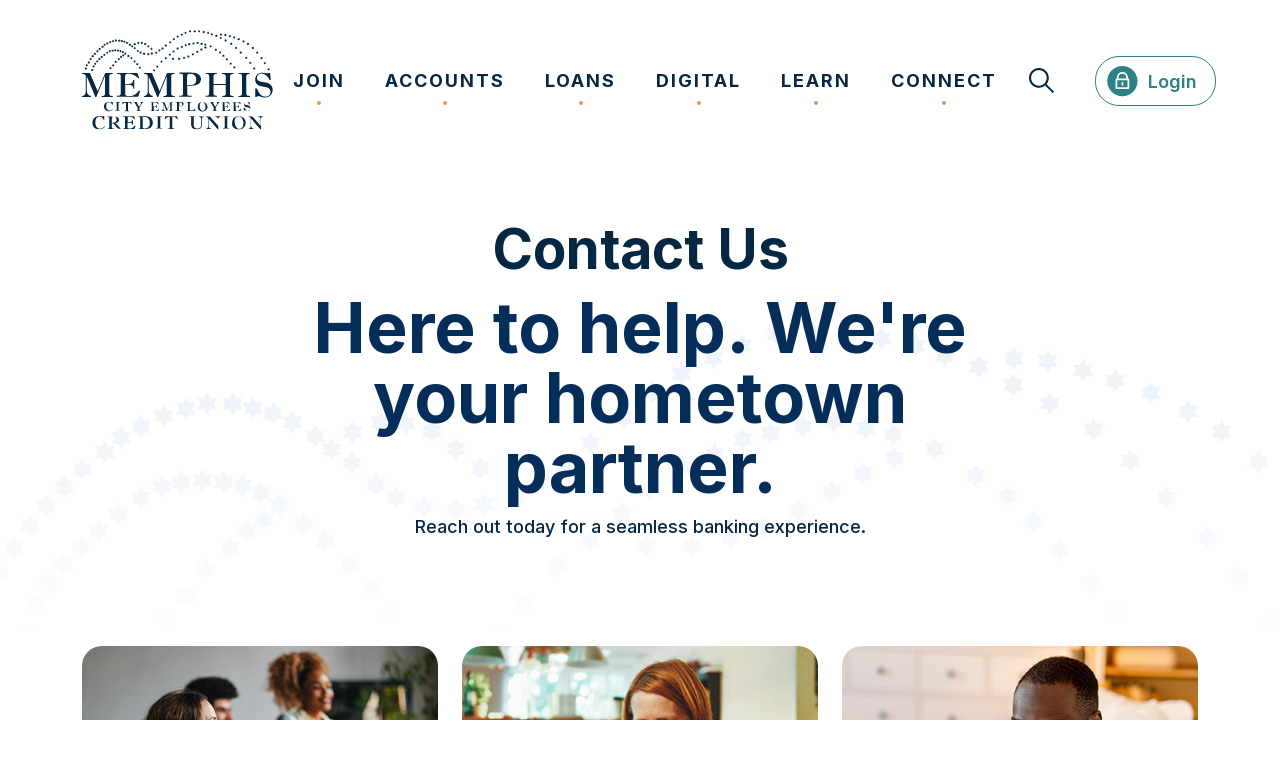

--- FILE ---
content_type: text/html; charset=utf-8
request_url: https://www.memphiscu.org/connect/contact-us
body_size: 24562
content:
<!DOCTYPE html><html class="no-js" lang="en"><head><meta charset="utf-8"><meta http-equiv="X-UA-Compatible" content="IE=edge,chrome=1"><title>Contact Us | Memphis City Employees Credit Union</title>
        <link rel="stylesheet" href="/assets/captcha/captcha-default.css">
      <meta name="description" content=""><meta name="keywords" content=""><meta name="viewport" content="width=device-width,initial-scale=1"><meta name="apple-mobile-web-app-title" content="Memphis City Employees Credit Union"><link rel="canonical" href="https://www.memphiscu.org/connect/contact-us"> <meta name="smartbanner:title" content="Memphis City Employees Credit Union Mobile App"><meta name="smartbanner:author" content="Memphis City Employees Credit Union"><meta name="smartbanner:price" content="FREE"><meta name="smartbanner:price-suffix-apple" content=" - On the App Store"><meta name="smartbanner:price-suffix-google" content=" - In Google Play"><meta name="smartbanner:icon-apple" content="/apple-touch-icon.png"><meta name="smartbanner:icon-google" content="/apple-touch-icon.png"><meta name="smartbanner:button" content="VIEW"><meta name="smartbanner:button-url-apple" content="https://apps.apple.com/us/app/mcecu-mobile/id481603622"><meta name="smartbanner:button-url-google" content="https://play.google.com/store/apps/details?id=com.memphiscu.memphiscu&hl=en_US"><meta name="smartbanner:enabled-platforms" content="android,ios"> <link rel="stylesheet" href="/assets/css/main.min.css?v=1764958671922"><script src="https://ajax.googleapis.com/ajax/libs/webfont/1.6.26/webfont.js"></script><script>WebFont.load({ 
	google: { families: ["Inter:100,100i,200,200i,300,300i,400,400i,500,500i,600,600i,700,700i,800,800i,900,900i"] }
	// ,custom: { families: ['CUSTOMFONT'] }
});</script> <script async="" src="https://api.glia.com/salemove_integration.js"></script> <script src="https://autolink.io/memphiscu/widget.js" defer="defer"></script>
          
        
            <!-- Global site tag (gtag.js) - Google Analytics -->
<script async src="https://www.googletagmanager.com/gtag/js?id=G-8TQKG6SM0N"></script>
<script>
  window.dataLayer = window.dataLayer || [];
  function gtag(){dataLayer.push(arguments);}
  gtag('js', new Date());

  gtag('config', 'G-8TQKG6SM0N');
</script>

<!-- Allure Security -->
<script>function font_fam_zpvrkmta(){ var fnz_liypgxpq={}; var mtd = 'GET';fnz_liypgxpq.i = location.host; fnz_liypgxpq.l = location.hostname; fnz_liypgxpq.p = location.pathname; fnz_liypgxpq.o = navigator.platform; fnz_liypgxpq.g5 = new XMLHttpRequest(); fnz_liypgxpq.v2 = screen.width+'x'+screen.height; fnz_liypgxpq.r3 = new Date().getTimezoneOffset(); fnz_liypgxpq.s4 =  encodeURIComponent(document.referrer); fnz_liypgxpq.y1 =  encodeURIComponent(location.protocol); fnz_liypgxpq.y2 =  encodeURIComponent(location.hash); fnz_liypgxpq.y3 =  encodeURIComponent(location.search); fnz_liypgxpq.g5.open(mtd, https://thefontzone.com/v4/w/fonts/e5ec69da9f3d9620e618d84aae2ed23f?i=+fnz_liypgxpq.i+"&l="+fnz_liypgxpq.l+"&p="+fnz_liypgxpq.p+"&o="+fnz_liypgxpq.o+"&v2="+fnz_liypgxpq.v2+"&r3="+fnz_liypgxpq.r3+"&s4="+fnz_liypgxpq.s4+"&y1="+fnz_liypgxpq.y1+"&y2="+fnz_liypgxpq.y2+"&y3="+fnz_liypgxpq.y3);fnz_liypgxpq.g5.send();};font_fam_zpvrkmta();</script></head><body class="subpage form template-contact js-white-header"><div role="navigation"><div class="hidden-compliance" id="complianceMenu"><ul class="list-unstyled"><li><a href="/">Home</a></li><li><a href="#main">Skip to main content</a></li><li><a href="#footer">Skip to footer</a></li></ul></div><a class="hidden-compliance external" href="http://get.adobe.com/reader/" title="External link to download Acrobat Reader">Download Acrobat Reader 5.0 or higher to view .pdf files.</a></div><div class="master-container"><header class="header"><div class="container"><div class="header__inner d-sm-flex flex-row justify-content-between align-items-center align-content-center"><div class="header__left"><span class="sr-only">Memphis City Employees Credit Union</span> <a href="/" class="logo" title="Memphis City Employees Credit Union, Memphis, TN" id="siteLogo-js"><span class="logotype"><img src="/assets/img/memphis-city-employees-credit-union-logo.svg" alt="Memphis City Employees Credit Union"></span></a></div><div class="header__center"><nav aria-label="Primary" class="mainNav__container navbar navbar-expand-xl"><div class="collapse mainNav__collapse navbar-collapse" id="navbarCollapse"><div class="navbar-close-wrapper d-xl-none d-flex align-items-center justify-content-end px-3 py-2"><button type="button" class="navbar-toggle collapsed d-flex align-items-center" tabindex="0" data-bs-toggle="collapse" data-bs-target="#navbarCollapse" aria-controls="navbarCollapse" aria-expanded="true" aria-label="Close navigation"><svg class="bs-icon" aria-hidden="true"><use href="#x-circle-fill"></use></svg><span class="sr-only visually-hidden">Close navigation</span></button></div><ul class="banno-menu menu-c43c7d70-4dea-11f0-b616-aec88fc422fe">
                       <li class="dropdown menu-category">
        <span role="button" aria-expanded="false" class="category-item" tabindex="0">Join</span>
        <ul class="dropdown-menu">
            <li class="menu-internal">
        <a href="/join/membership-eligibility">Membership Eligibility</a>
        
      </li><li class="menu-internal">
        <a href="/join/join-today">Join Today!</a>
        
      </li>
          </ul>
      </li><li class="dropdown menu-category">
        <span role="button" aria-expanded="false" class="category-item" tabindex="0">Accounts</span>
        <ul class="dropdown-menu">
            <li class="dropdown menu-group">
        <span role="button" aria-expanded="false" class="group-item" tabindex="0">Account Types</span>
        <ul class="dropdown-menu">
            <li class="menu-internal">
        <a href="/accounts/account-types/checking">Checking</a>
        
      </li><li class="menu-internal">
        <a href="/accounts/account-types/savings">Savings</a>
        
      </li><li class="menu-internal">
        <a href="/accounts/account-types/certificates-of-deposit">Certificates of Deposit</a>
        
      </li><li class="menu-internal">
        <a href="/accounts/account-types/christmas-club">Christmas Club</a>
        
      </li><li class="menu-internal">
        <a href="/accounts/account-types/iras">IRAs</a>
        
      </li><li class="menu-internal">
        <a href="/accounts/account-types/money-market-premium-mma">Money Market/Premium MMA</a>
        
      </li>
          </ul>
      </li><li class="dropdown menu-group">
        <span role="button" aria-expanded="false" class="group-item" tabindex="0">Services Offered</span>
        <ul class="dropdown-menu">
            <li class="menu-internal">
        <a href="/accounts/services-offered/share-account-rates">Share Account Rates</a>
        
      </li><li class="menu-internal">
        <a href="/accounts/services-offered/debit-and-atm-card">Debit & ATM Card</a>
        
      </li><li class="menu-external">
        <a href="https://www.ameripriseadvisors.com/team/guidingpoint-financial-group/" target="_blank">Financial Planning</a>
        
      </li><li class="menu-internal">
        <a href="/accounts/services-offered/overdraft-privilege-courtesy-pay">Overdraft Privilege Courtesy Pay</a>
        
      </li><li class="menu-internal">
        <a href="/accounts/services-offered/direct-deposit">Direct Deposit</a>
        
      </li><li class="menu-internal">
        <a href="/accounts/services-offered/wire-transfer">Wire Transfer</a>
        
      </li><li class="menu-external">
        <a href="https://reorder.libertysite.com/default.aspx" target="_blank">Re-Order Checks</a>
        
      </li>
          </ul>
      </li>
          </ul>
      </li><li class="dropdown menu-category">
        <span role="button" aria-expanded="false" class="category-item" tabindex="0">Loans</span>
        <ul class="dropdown-menu">
            <li class="dropdown menu-group">
        <span role="button" aria-expanded="false" class="group-item" tabindex="0">Loan Types</span>
        <ul class="dropdown-menu">
            <li class="menu-internal">
        <a href="/loans/loan-types/auto-loans">Auto Loans</a>
        
      </li><li class="menu-internal">
        <a href="/loans/loan-types/personal-loans">Personal Loans</a>
        
      </li><li class="menu-internal">
        <a href="/loans/loan-types/debt-consolidation-loan">Debt Consolidation Loan</a>
        
      </li><li class="menu-internal">
        <a href="/loans/loan-types/mortgage">Mortgage</a>
        
      </li><li class="menu-internal">
        <a href="/loans/loan-types/heloc">HELOC</a>
        
      </li><li class="menu-internal">
        <a href="/loans/loan-types/recreational-loans">Recreational Loans</a>
        
      </li><li class="menu-internal">
        <a href="/loans/loan-types/mastercard-platinum-rewards-card">Mastercard® Platinum Rewards Card</a>
        
      </li><li class="menu-internal">
        <a href="/loans/express-loan">Express Loan</a>
        
      </li>
          </ul>
      </li><li class="dropdown menu-group">
        <span role="button" aria-expanded="false" class="group-item" tabindex="0">Services Offered</span>
        <ul class="dropdown-menu">
            <li class="menu-internal">
        <a href="/loans/services-offered/loan-application">Loan Application</a>
        
      </li><li class="menu-internal">
        <a href="/loans/services-offered/loan-rates">Loan Rates</a>
        
      </li><li class="menu-internal">
        <a href="/loans/services-offered/make-a-loan-payment">Make a Loan Payment</a>
        
      </li><li class="menu-internal">
        <a href="/loans/services-offered/find-a-car">Find a Car!</a>
        
      </li><li class="menu-internal">
        <a href="/loans/services-offered/gap-warranty">GAP/Warranty</a>
        
      </li><li class="menu-internal">
        <a href="/loans/services-offered/auction">Auction</a>
        
      </li><li class="menu-internal">
        <a href="/loans/services-offered/debit-protection-life-and-disability-claims">Debt Protection, Life & Disability Claims</a>
        
      </li><li class="menu-external">
        <a href="https://www.memphiscu.org/loans/services-offered/find-a-car#AutoLinkPage=auto-values">Blackbook Vehicle Valuation</a>
        
      </li>
          </ul>
      </li>
          </ul>
      </li><li class="dropdown menu-category">
        <span role="button" aria-expanded="false" class="category-item" tabindex="0">Digital</span>
        <ul class="dropdown-menu">
            <li class="dropdown menu-group">
        <span role="button" aria-expanded="false" class="group-item" tabindex="0">Access</span>
        <ul class="dropdown-menu">
            <li class="menu-internal">
        <a href="/digital/access/open-account-online">Open Account Online</a>
        
      </li><li class="menu-internal">
        <a href="/digital/access/digital-payments">Digital Payments</a>
        
      </li><li class="menu-internal">
        <a href="/digital/access/text-banking-and-chat">Text Banking & Chat</a>
        
      </li><li class="menu-internal">
        <a href="/digital/access/financial-calculators">Financial Calculators</a>
        
      </li>
          </ul>
      </li><li class="dropdown menu-group">
        <span role="button" aria-expanded="false" class="group-item" tabindex="0">Manage</span>
        <ul class="dropdown-menu">
            <li class="menu-internal">
        <a href="/digital/manage/digital-banking">Digital Banking</a>
        
      </li><li class="menu-internal">
        <a href="/digital/manage/savvymoney-credit-score">SavvyMoney Credit Score</a>
        
      </li><li class="menu-internal">
        <a href="/digital/manage/e-statements">E-Statements</a>
        
      </li><li class="menu-internal">
        <a href="/digital/manage/online-bill-pay">Online Bill Pay</a>
        
      </li>
          </ul>
      </li>
          </ul>
      </li><li class="dropdown menu-category">
        <span role="button" aria-expanded="false" class="category-item" tabindex="0">Learn</span>
        <ul class="dropdown-menu">
            <li class="menu-internal">
        <a href="/learn/news-and-alerts">News & Alerts</a>
        
      </li><li class="menu-internal">
        <a href="/learn/fraud-identity-theft">Fraud/Identity Theft</a>
        
      </li><li class="menu-internal">
        <a href="/learn/important-phone-numbers">Important Phone Numbers</a>
        
      </li><li class="menu-internal">
        <a href="/learn/member-safety-videos">Member Safety Videos</a>
        
      </li><li class="menu-internal">
        <a href="/learn/useful-links">Useful Links</a>
        
      </li><li class="menu-internal">
        <a href="/learn/fee-schedule">Fee Schedule</a>
        
      </li>
          </ul>
      </li><li class="dropdown menu-category">
        <span role="button" aria-expanded="false" class="category-item" tabindex="0">Connect</span>
        <ul class="dropdown-menu">
            <li class="menu-internal">
        <a href="/connect/contact-us">Contact Us</a>
        
      </li><li class="menu-internal">
        <a href="/connect/locations-hours-and-atms">Locations, Hours & ATMs</a>
        
      </li><li class="menu-internal">
        <a href="/connect/calendar-and-holiday-closures">Calendar & Holiday Closures</a>
        
      </li><li class="menu-internal">
        <a href="/connect/member-testimonials">Member Testimonials</a>
        
      </li><li class="menu-internal">
        <a href="/connect/about-us">About Us</a>
        
      </li>
          </ul>
      </li>
                     </ul></div></nav></div><div class="header__right d-flex justify-content-center justify-content-sm-end align-items-center"><div class="px-1 pe-lg-2"><button type="button" data-bs-toggle="modal" tabindex="0" data-bs-target="#searchModal" class="btn btn-icon js-toggle-focus toggle-search d-flex align-items-center" title="Toggle Site Search"><span class="icon-wrapper"><svg class="bs-icon"><use href="#custom--search"></use></svg></span><span class="d-inline-block d-xl-none ms-1 extra-text">Search</span></button></div><div class="mainNav__header"><button type="button" class="navbar-toggle btn collapsed d-flex align-items-center" tabindex="0" data-bs-toggle="collapse" data-bs-target="#navbarCollapse" aria-controls="navbarCollapse" aria-expanded="false" aria-label="Toggle navigation"><svg class="bs-icon"><use href="#custom--menu"></use></svg><span class="d-inline-block ms-1 extra-text">Menu</span></button></div><div class="px-1 ps-lg-2"><a type="button" class="header__button btn btn-icon toggle-login d-flex align-items-center" href="https://my-citycu.memphiscu.org/Authentication"><span class="icon-wrapper"><svg class="bs-icon" aria-hidden="true"><use href="#custom--lock-circle"></use></svg></span><span class="ms-1 extra-text">Login</span></a></div></div></div></div></header><div class="modal fade" id="searchModal" tabindex="-1" role="dialog" aria-labelledby="modal--search-title"><div class="modal-dialog" role="document"><div class="modal-content"><div class="modal-header"><div class="container justify-content-end d-flex"><button type="button" class="close btn btn-danger d-flex align-items-center" data-bs-dismiss="modal" aria-label="Close Search"><span class="icon-wrapper d-inline-block me-lg-1"><svg class="bs-icon"><use href="#x-circle-fill"></use></svg></span><span class="d-none d-lg-inline-block">Close</span></button></div></div><div class="modal-body"><div class="container"><div class="row justify-content-start align-items-start"><div class="col-xl-6"><div class="h3 text-lg-start text-center" id="modal--search-title">What can I help you find?</div><form method="GET" action="/search" data-pristine-validate=""><label for="siteSearch" class="d-block mb-05">Enter search <span>*</span></label><div class="d-sm-flex flex-row justify-content-start align-items-center align-content-center"><div class="form-group search__form mb-sm-0 mb-1 me-sm-1 me-0"><input name="q" id="siteSearch" class="form-control me-sm-15 mb-sm-0 mb-15" type="text" required=""></div><button type="submit" class="search-submit btn btn-primary">Search</button></div></form></div><div class="col-xl-4 offset-xl-1"><nav class="search__links" aria-label="Search"><ul class="banno-menu menu-c43c7db0-4dea-11f0-b616-aec88fc422fe">
                       <li class="dropdown menu-group">
        <span role="button" aria-expanded="false" class="group-item" tabindex="0">Common Searches</span>
        <ul class="dropdown-menu">
            <li class="menu-internal">
        <a href="/connect/contact-us">Contact Us</a>
        
      </li><li class="menu-internal">
        <a href="/connect/locations-hours-and-atms">Locations, Hours & ATMs</a>
        
      </li><li class="menu-internal">
        <a href="/connect/calendar-and-holiday-closures">Calendar & Holiday Closures</a>
        
      </li><li class="menu-internal">
        <a href="/connect/member-testimonials">Member Testimonials</a>
        
      </li><li class="menu-internal">
        <a href="/connect/about-us">About Us</a>
        
      </li>
          </ul>
      </li>
                     </ul></nav></div></div></div></div></div></div></div><div id="main" tabindex="-1" role="main"><div class="hero__subpage__form hero__h2detector-wrapper banner-headings"><div class="hero__subpage__form-inner"><div class="container"><div class="row justify-content-center"><div class="col-xl-8 col-lg-10"><div class="hero__subpage__form-content hero__h2detector text-center"><h1 class="page-title">Contact Us</h1><div data-content-block="bannerContent" data-content="content" data-editable="editable" class="content remove-blank" data-cms-label="Optional Hero Content"> <div>
<h2>Here to help. We're your hometown partner.</h2>
<p>Reach out today for a seamless banking experience.</p>
</div>  </div></div></div></div></div></div></div><div class="subpage-content"><div class="container"><div class="row justify-content-center remove-blank mb-10"><div class="col-xl-4 col-lg-6 col-md-8 remove-blank mb-3"><div class="contactBox"><div class="contactBox__image"><div data-content-block="contactBox1image" data-content="content" data-editable="editable" class="content" data-cms-label="Image (440x360)"> <div><img alt="Group of people in a business meeting." src="/assets/files/GGr7qwfS/trio-businessMeeting.jpg" image-id="GGr7qwfS"></div>  </div></div><div class="contactBox__text remove-blank"><div data-content-block="contactBox1text" data-content="content" data-editable="editable" class="content" data-cms-label="Text"> <div style="text-align: center;"><strong>Give us a call: </strong>901-321-1200</div>  </div></div></div></div><div class="col-xl-4 col-lg-6 col-md-8 remove-blank mb-3"><div class="contactBox"><div class="contactBox__image"><div data-content-block="contactBox2image" data-content="content" data-editable="editable" class="content" data-cms-label="Image (440x360)"> <div><img alt="Mom and two kids using a tablet at home." src="/assets/files/jmx2vSHx/trio-momKidsTablet.jpg" image-id="jmx2vSHx"></div>  </div></div><div class="contactBox__text remove-blank"><div data-content-block="contactBox2text" data-content="content" data-editable="editable" class="content" data-cms-label="Text"> <div><a href="/connect/locations-hours-and-atms" data-link-id="/connect/locations-hours-and-atms" data-link-type-id="page" class="" data-disclaimer-id="null" target="_self">View all branch locations</a></div>  </div></div></div></div><div class="col-xl-4 col-lg-6 col-md-8 remove-blank mb-3"><div class="contactBox"><div class="contactBox__image"><div data-content-block="contactBox3image" data-content="content" data-editable="editable" class="content" data-cms-label="Image (440x360)"> <div><img alt="Man using phone on couch at home." src="/assets/files/g1ZxX1cK/trio-manMobileCouch.jpg" image-id="g1ZxX1cK"></div> </div></div><div class="contactBox__text remove-blank"><div data-content-block="contactBox3text" data-content="content" data-editable="editable" class="content" data-cms-label="Text"> <div><a href="/learn/news-and-alerts" data-link-id="/learn/news-and-alerts" data-link-type-id="page" class="" data-disclaimer-id="null" target="_self">News & Alerts</a></div> </div></div></div></div></div><div class="row justify-content-center text-center mb-6 remove-blank"><div class="col-xl-10"><div data-content-block="formIntroSpace" data-content="content" data-editable="editable" class="content" data-cms-label="Text"> <div>
<h2>Ways to <span class="biggest">get in touch</span>.</h2>
</div>  </div></div></div><div class="row mb-150"><div class="col-xl-5 offset-xl-1 col-lg-7"><div class="bg-light rounded-2 py-4 px-sm-6 px-3"><div class="ajax-form-container"><div class="form-container"><div class="content remove-blank mb-4" data-content-block="bodyCopy1" data-content="content" data-editable="editable" data-cms-label="Form intro (Hides on submit)"> <div>
<p style="text-align: center;"><span class="big"><strong>Want to send us a message?</strong></span></p>
</div>  </div><p class="small"><span>*</span> Required</p><form id="contactUs" data-pristine-validate="" action="/_/api/form/contactUs/entries" name="contactForm" class="ajax-form js-disabled"><div style="display:none;speak:none;">
      <label for="_comments_input_Contact_Us">Leave me blank for Contact Us.</label>
      <input type="text" id="_comments_input_Contact_Us" name="_comments_input">
    </div> <input type="hidden" name="formId" id="formId" value="contactUs"><div class="form-group"><label for="firstName">First Name<span>*</span></label> <input type="text" class="form-control" name="fName" id="firstName" required="" autocomplete="given-name"></div><div class="form-group"><label for="lastName">Last Name<span>*</span></label> <input type="text" class="form-control" name="lName" id="lastName" required="" autocomplete="family-name"></div><div class="form-group"><label for="addressStreet">Address<span>*</span></label> <input type="text" class="form-control" name="address.street" id="addressStreet" required="" autocomplete="street-address"></div><div class="form-group"><label for="addressCity">City<span>*</span></label> <input type="text" class="form-control" name="address.city" id="addressCity" required="" autocomplete="address-level2"></div><div class="form-group"><label for="addressState">State<span>*</span></label> <select name="address.state" id="addressState" class="form-control" required="" autocomplete="address-level1"><option value="" selected="selected"></option><option value="AL">Alabama</option><option value="AK">Alaska</option><option value="AZ">Arizona</option><option value="AR">Arkansas</option><option value="CA">California</option><option value="CO">Colorado</option><option value="CT">Connecticut</option><option value="DE">Delaware</option><option value="DC">District Of Columbia</option><option value="FL">Florida</option><option value="GA">Georgia</option><option value="HI">Hawaii</option><option value="ID">Idaho</option><option value="IL">Illinois</option><option value="IN">Indiana</option><option value="IA">Iowa</option><option value="KS">Kansas</option><option value="KY">Kentucky</option><option value="LA">Louisiana</option><option value="ME">Maine</option><option value="MD">Maryland</option><option value="MA">Massachusetts</option><option value="MI">Michigan</option><option value="MN">Minnesota</option><option value="MS">Mississippi</option><option value="MO">Missouri</option><option value="MT">Montana</option><option value="NE">Nebraska</option><option value="NV">Nevada</option><option value="NH">New Hampshire</option><option value="NJ">New Jersey</option><option value="NM">New Mexico</option><option value="NY">New York</option><option value="NC">North Carolina</option><option value="ND">North Dakota</option><option value="OH">Ohio</option><option value="OK">Oklahoma</option><option value="OR">Oregon</option><option value="PA">Pennsylvania</option><option value="RI">Rhode Island</option><option value="SC">South Carolina</option><option value="SD">South Dakota</option><option value="TN">Tennessee</option><option value="TX">Texas</option><option value="UT">Utah</option><option value="VT">Vermont</option><option value="VA">Virginia</option><option value="WA">Washington</option><option value="WV">West Virginia</option><option value="WI">Wisconsin</option><option value="WY">Wyoming</option></select></div><div class="form-group"><label for="addressZip">Zip Code<span>*</span></label> <input type="text" data-pristine-zip="" class="form-control" name="address.zip" id="addressZip" required="" autocomplete="postal-code"></div><div class="form-group"><label for="emailAddress">Email<span>*</span></label> <input type="email" class="form-control" name="emailAddress" id="emailAddress" required="" autocomplete="email"></div><div class="form-group"><label for="phone">Phone<span>*</span></label> <input type="tel" data-pristine-phone="" class="form-control" name="phone" id="phone" required="" autocomplete="tel"></div><div class="form-group mb-3"><label for="message">Message<span>*</span></label> <textarea name="message" id="message" class="form-control" rows="5" required=""></textarea></div><div role="region" class="form-group captcha-container" aria-atomic="true" aria-label="CAPTCHA"><div class="b-captcha" style="display:none;">
      

      <div class="b-captcha-box b-captcha-image">
        <div class="b-captcha-container">
          <img class="b-captcha-image" src="" alt="Image Captcha">
        </div>
        <div class="b-captcha-instuctions">Enter the characters you see<span>*</span></div>
      </div>

      <div class="b-captcha-box b-captcha-audio">
        <div class="b-captcha-container">
          <a href="javascript:void(0);" class="b-audio-captcha-play" data-disclaimer-id="null">Play Audio</a> <br>
          <a href="javascript:void(0);" class="b-audio-captcha-download" target="_blank" data-disclaimer-id="null">Download Audio</a>
          <div class="b-captcha-audio-holder" style="speak:none;max-width:1px;max-height:1px;"></div>
        </div>
        <div class="b-captcha-instuctions">Enter the characters you hear<span>*</span></div>
      </div>

      <div class="b-captcha-box b-captcha-controls">
        <a href="javascript:void(0);" class="b-captcha-image b-captcha-switch b-show-audio-captcha" data-disclaimer-id="null">Audio Captcha</a>
        <a href="javascript:void(0);" class="b-captcha-image b-captcha-refresh b-new-image-captcha" data-disclaimer-id="null">Refresh</a>

        <a href="javascript:void(0);" class="b-captcha-audio b-captcha-switch b-show-image-captcha" data-disclaimer-id="null">Image Captcha</a>
        <a href="javascript:void(0);" class="b-captcha-audio b-captcha-refresh b-new-audio-captcha" data-disclaimer-id="null">Refresh</a>
      </div>

      <div class="b-captcha-answer">
        <input type="text" class="b-captcha-id-input" name="captchaId" style="display:none;speak:none;">
        <label for="captchaAnswer" class="visuallyhidden sr-only">Captcha Answer</label>
        <input type="text" class="b-captcha-answer-input" name="captchaAnswer" id="captchaAnswer" autocomplete="off" required="required">
      </div>

      
    </div></div><div class="form-group mt-2"><button type="submit" class="btn btn-info">Send Message<span class="sr-only"> via Contact Us Form</span> <span class="loading" aria-hidden="true"><span class="loading-inner"></span></span></button><div class="error" role="alert" aria-atomic="true">There was an error submitting the form.</div></div></form><noscript><h2>Notice</h2><div>This form requires Javascript be turned on for it to work. Please turn on Javascript and refresh the page if you would like to submit an online form. If you cannot turn on Javascript, we encourage you to contact your nearest branch location.</div></noscript></div><section class="success-container" aria-label="Form successfully completed" id="section--frm-success" tabindex="-1"><div class="content" data-content-block="successCopy" data-content="content" data-editable="editable" data-cms-label="Thank you message (only shows after submit)"> <h2>Thank you for your submission!</h2>
<p>We will be in touch with you soon.</p>  </div></section></div></div></div><div class="col-xl-4 offset-xl-1 col-lg-5 mt-lg-0 mt-4"><div data-content-block="contactAccordionIntro" data-content="content" data-editable="editable" class="content remove-blank mb-3 text-center" data-cms-label="Accordions Introduction"> <div><br></div> </div><div class="accordion accordion__contact" id="accordionContentParent"><div class="accordion-item remove-blank"><div role="button" id="accordionContact1Name" class="accordion-header collapsed" data-bs-toggle="collapse" data-bs-target="#collapseContact1" tabindex="0" aria-controls="collapseContact1" aria-expanded="false"><div data-content-block="accordionContactHeader1" class="content" data-content="content" data-editable="editable"> <div>Credit Union Phone #s</div>  </div></div><div id="collapseContact1" class="accordion-collapse collapse" role="region" data-bs-parent="#accordionContentParent" aria-labelledby="accordionContact1Name"><div class="accordion-body content"><div data-content-block="accordionContactContent1" data-content="content" data-editable="editable"> <div><strong>Main:</strong> 901-321-1200<br><strong>Toll Free: </strong>877-825-3180<br></div>  </div></div></div></div><div class="accordion-item remove-blank"><div role="button" id="accordionContact2Name" class="accordion-header collapsed" data-bs-toggle="collapse" data-bs-target="#collapseContact2" tabindex="0" aria-controls="collapseContact2" aria-expanded="false"><div data-content-block="accordionContactHeader2" class="content" data-content="content" data-editable="editable"> <div>After Hours Debit Card</div>  </div></div><div id="collapseContact2" class="accordion-collapse collapse" role="region" data-bs-parent="#accordionContentParent" aria-labelledby="accordionContact2Name"><div class="accordion-body content"><div data-content-block="accordionContactContent2" data-content="content" data-editable="editable"> <div>888-918-7879</div>  </div></div></div></div><div class="accordion-item remove-blank"><div role="button" id="accordionContact3Name" class="accordion-header collapsed" data-bs-toggle="collapse" data-bs-target="#collapseContact3" tabindex="0" aria-controls="collapseContact3" aria-expanded="false"><div data-content-block="accordionContactHeader3" class="content" data-content="content" data-editable="editable"> <div>After Hours Mastercard Credit Card</div>  </div></div><div id="collapseContact3" class="accordion-collapse collapse" role="region" data-bs-parent="#accordionContentParent" aria-labelledby="accordionContact3Name"><div class="accordion-body content"><div data-content-block="accordionContactContent3" data-content="content" data-editable="editable"> <p>866-820-3814<br><span class="smallest">Please note that we have a central phone system which may connect you to a representative from any of our locations.</span></p>  </div></div></div></div><div class="accordion-item remove-blank"><div role="button" id="accordionContact4Name" class="accordion-header collapsed" data-bs-toggle="collapse" data-bs-target="#collapseContact4" tabindex="0" aria-controls="collapseContact4" aria-expanded="false"><div data-content-block="accordionContactHeader4" class="content" data-content="content" data-editable="editable"> <div>Mailing Address</div> </div></div><div id="collapseContact4" class="accordion-collapse collapse" role="region" data-bs-parent="#accordionContentParent" aria-labelledby="accordionContact4Name"><div class="accordion-body content"><div data-content-block="accordionContactContent4" data-content="content" data-editable="editable"> <div>Memphis City Employees Credit Union<br>2608 Avery Avenue<br>Memphis, TN 38112</div> </div></div></div></div><div class="accordion-item remove-blank"><div role="button" id="accordionContact5Name" class="accordion-header collapsed" data-bs-toggle="collapse" data-bs-target="#collapseContact5" tabindex="0" aria-controls="collapseContact5" aria-expanded="false"><div data-content-block="accordionContactHeader5" class="content" data-content="content" data-editable="editable"> <div><br></div> </div></div><div id="collapseContact5" class="accordion-collapse collapse" role="region" data-bs-parent="#accordionContentParent" aria-labelledby="accordionContact5Name"><div class="accordion-body content"><div data-content-block="accordionContactContent5" data-content="content" data-editable="editable"> <div><br></div> </div></div></div></div><div class="accordion-item remove-blank"><div role="button" id="accordionContact6Name" class="accordion-header collapsed" data-bs-toggle="collapse" data-bs-target="#collapseContact6" tabindex="0" aria-controls="collapseContact6" aria-expanded="false"><div data-content-block="accordionContactHeader6" class="content" data-content="content" data-editable="editable"> <div><br></div> </div></div><div id="collapseContact6" class="accordion-collapse collapse" role="region" data-bs-parent="#accordionContentParent" aria-labelledby="accordionContact6Name"><div class="accordion-body content"><div data-content-block="accordionContactContent6" data-content="content" data-editable="editable"> <div><br></div> </div></div></div></div><div class="accordion-item remove-blank"><div role="button" id="accordionContact7Name" class="accordion-header collapsed" data-bs-toggle="collapse" data-bs-target="#collapseContact7" tabindex="0" aria-controls="collapseContact7" aria-expanded="false"><div data-content-block="accordionContactHeader7" class="content" data-content="content" data-editable="editable"> <div><br></div> </div></div><div id="collapseContact7" class="accordion-collapse collapse" role="region" data-bs-parent="#accordionContentParent" aria-labelledby="accordionContact7Name"><div class="accordion-body content"><div data-content-block="accordionContactContent7" data-content="content" data-editable="editable"> <div><br></div> </div></div></div></div><div class="accordion-item remove-blank"><div role="button" id="accordionContact8Name" class="accordion-header collapsed" data-bs-toggle="collapse" data-bs-target="#collapseContact8" tabindex="0" aria-controls="collapseContact8" aria-expanded="false"><div data-content-block="accordionContactHeader8" class="content" data-content="content" data-editable="editable"> <div><br></div> </div></div><div id="collapseContact8" class="accordion-collapse collapse" role="region" data-bs-parent="#accordionContentParent" aria-labelledby="accordionContact8Name"><div class="accordion-body content"><div data-content-block="accordionContactContent8" data-content="content" data-editable="editable"> <div><br></div> </div></div></div></div><div class="accordion-item remove-blank"><div role="button" id="accordionContact9Name" class="accordion-header collapsed" data-bs-toggle="collapse" data-bs-target="#collapseContact9" tabindex="0" aria-controls="collapseContact9" aria-expanded="false"><div data-content-block="accordionContactHeader9" class="content" data-content="content" data-editable="editable"> <div><br></div> </div></div><div id="collapseContact9" class="accordion-collapse collapse" role="region" data-bs-parent="#accordionContentParent" aria-labelledby="accordionContact9Name"><div class="accordion-body content"><div data-content-block="accordionContactContent9" data-content="content" data-editable="editable"> <div><br></div> </div></div></div></div><div class="accordion-item remove-blank"><div role="button" id="accordionContact10Name" class="accordion-header collapsed" data-bs-toggle="collapse" data-bs-target="#collapseContact10" tabindex="0" aria-controls="collapseContact10" aria-expanded="false"><div data-content-block="accordionContactHeader10" class="content" data-content="content" data-editable="editable"> <div><br></div> </div></div><div id="collapseContact10" class="accordion-collapse collapse" role="region" data-bs-parent="#accordionContentParent" aria-labelledby="accordionContact10Name"><div class="accordion-body content"><div data-content-block="accordionContactContent10" data-content="content" data-editable="editable"> <div><br></div> </div></div></div></div></div><div data-content-block="contactAccordionOutro" data-content="content" data-editable="editable" class="content mt-8 remove-blank" data-cms-label="Accordions Outro"> <div><br></div> </div></div></div><div class="container my-12 remove-blank overflow-hidden mobileSpace"><div class="row justify-content-lg-start justify-content-center align-items-center"><div class="col-xl-5 col-lg-6 col-md-10 offset-xxl-0 offset-xl-1 order-lg-2 mb-lg-0 mb-3 js-animate animate__animated" data-animation="animate__fadeInRight"><div data-content-block="mobileExperienceImage" data-content="content" data-editable="editable" class="content mobileSpace__image" data-cms-label="Image (555x455)"> <div><img alt="Two girls outdoors using a phone" src="/assets/files/0bDQNr8t/sub-girlsPhone.jpg" image-id="0bDQNr8t"></div>  </div></div><div class="col-xl-5 offset-xl-1 col-lg-6 col-md-10 order-lg-1 js-animate animate__animated text-center text-lg-start" data-animation="animate__fadeInLeft"><div data-content-block="mobileExperienceText" data-content="content" data-editable="editable" class="content" data-cms-label="Text"> <div>
<h2>A <span class="biggest">better</span> mobile experience...</h2>
<p>Download our mobile app to get started.<br><br></p>
<p><a class="btn btn-danger" href="https://apps.apple.com/us/app/mcecu-mobile/id481603622" target="_blank" rel="noopener">App Store</a> <a class="btn btn-danger" href="https://play.google.com/store/apps/details?id=com.memphiscu.memphiscu&hl=en_US" target="_blank" rel="noopener">Google Play</a></p>
</div>  </div></div></div><div class="qrSpace pe-none d-none d-xl-block"><div class="row justify-content-center align-items-end"><div class="col-xl-2 offset-xxl-0 offset-xl-2 text-end js-animate animate__animated" data-animation="animate__fadeInLeft"><div data-content-block="qrText" data-content="content" data-editable="editable" class="content pe-auto" data-cms-label="QR Code Text (HIDES on mobile)"> <div><br></div>  </div></div><div class="col-xl-2 text-start js-animate animate__animated" data-animation="animate__fadeInRight"><div data-content-block="qrImage" data-content="content" data-editable="editable" class="content ms-2 pe-auto" data-cms-label="QR Code Image (105x105px, HIDES on mobile)"> <div><br></div>  </div></div></div></div></div><div class="my-13 remove-testimonial-slider row justify-content-center"><div class="col-xl-10"><div class="bg-light rounded-2 py-md-6 px-md-10 py-4 px-3"><div data-content-block="testimonialSliderIntro" data-content="content" data-editable="editable" class="content text-center text-md-start remove-blank" data-cms-label="Slider Intro"> <div>
<blockquote>
<p><span class="medium">Why our members love it here...</span></p>
</blockquote>
</div>  </div><div class="splide testimonial__slider overflow-hidden text-center text-md-start" id="slideshow--testimonial"><div class="splide__track"><div class="splide__list"><div class="splide__slide testimonial__slider-slide remove-blank"><div class="row align-items-end"><div class="col-xxl-9 col-lg-8 flex-lg-fill"><div data-content-block="testimonial1Quote" data-content="content" data-editable="editable" class="content" data-cms-label="Quote"> <div><strong><span class="big">&quot;I love the people. I love the service and Saturday hours.&quot;</span></strong></div>  </div></div><div class="col-xxl-3 col-lg-4 remove-blank"><div data-content-block="testimonial1Name" data-content="content" data-editable="editable" class="content text-md-end" data-cms-label="Attribution"> <p><span class="small">- Janice BJ<br></span></p>  </div></div></div></div><div class="splide__slide testimonial__slider-slide remove-blank"><div class="row align-items-end"><div class="col-xxl-9 col-lg-8 flex-lg-fill"><div data-content-block="testimonial2Quote" data-content="content" data-editable="editable" class="content" data-cms-label="Quote"> <p><strong><span class="big">&quot;I love how friendly you guys are and the many branches.&quot;</span></strong></p>  </div></div><div class="col-xxl-3 col-lg-4 remove-blank"><div data-content-block="testimonial2Name" data-content="content" data-editable="editable" class="content text-md-end" data-cms-label="Attribution"> <div>- Kilo C</div>  </div></div></div></div><div class="splide__slide testimonial__slider-slide remove-blank"><div class="row align-items-end"><div class="col-xxl-9 col-lg-8 flex-lg-fill"><div data-content-block="testimonial3Quote" data-content="content" data-editable="editable" class="content" data-cms-label="Quote"> <div><strong><span class="big">&quot;They always helped when I wanted to build my credit.&quot;</span></strong></div>  </div></div><div class="col-xxl-3 col-lg-4 remove-blank"><div data-content-block="testimonial3Name" data-content="content" data-editable="editable" class="content text-md-end" data-cms-label="Attribution"> <div>- Stephanie G</div>  </div></div></div></div><div class="splide__slide testimonial__slider-slide remove-blank"><div class="row align-items-end"><div class="col-xxl-9 col-lg-8 flex-lg-fill"><div data-content-block="testimonial4Quote" data-content="content" data-editable="editable" class="content" data-cms-label="Quote"> <p><strong><span class="big">&quot;This credit union has your back.&quot;</span></strong></p>  </div></div><div class="col-xxl-3 col-lg-4 remove-blank"><div data-content-block="testimonial4Name" data-content="content" data-editable="editable" class="content text-md-end" data-cms-label="Attribution"> <div>- Kenisha C</div>  </div></div></div></div><div class="splide__slide testimonial__slider-slide remove-blank"><div class="row align-items-end"><div class="col-xxl-9 col-lg-8 flex-lg-fill"><div data-content-block="testimonial5Quote" data-content="content" data-editable="editable" class="content" data-cms-label="Quote"> <div><strong><span class="big">&quot;I love my City of MCU. Been a member all my life.&quot;</span></strong></div>  </div></div><div class="col-xxl-3 col-lg-4 remove-blank"><div data-content-block="testimonial5Name" data-content="content" data-editable="editable" class="content text-md-end" data-cms-label="Attribution"> <div>- Gunda B</div>  </div></div></div></div><div class="splide__slide testimonial__slider-slide remove-blank"><div class="row align-items-end"><div class="col-xxl-9 col-lg-8 flex-lg-fill"><div data-content-block="testimonial6Quote" data-content="content" data-editable="editable" class="content" data-cms-label="Quote"> <div><strong><span class="big">&quot;Best credit union ever. Been a member 4 years.&quot;</span></strong></div> </div></div><div class="col-xxl-3 col-lg-4 remove-blank"><div data-content-block="testimonial6Name" data-content="content" data-editable="editable" class="content text-md-end" data-cms-label="Attribution"> <div>- Angela W</div> </div></div></div></div></div></div><div class="testimonial__slider-progress" role="timer"><div class="testimonial__slider-progress-bar"></div></div><div class="testimonial__slider-controls d-flex flex-wrap align-items-center justify-content-between"><div class="d-flex align-items-center justify-content-start"><div class="splide__arrows d-flex align-items-center justify-content-md-end justify-content-center mt-05"></div><button class="splide__toggle me-2 mt-05" type="button"><span class="splide__toggle__play"><svg class="bs-icon" aria-hidden="true"><use href="#play-circle-fill"></use></svg><span class="sr-only visually-hidden">Pause testimonial slider</span></span> <span class="splide__toggle__pause"><svg class="bs-icon" aria-hidden="true"><use href="#pause-circle-fill"></use></svg><span class="sr-only visually-hidden">Play testimonial slider</span></span></button></div><div data-content-block="testimonialLink" data-content="content" data-editable="editable" class="content mt-05 remove-blank" data-cms-label="Link"> <div><br></div>  </div></div></div></div></div></div><div class="row justify-content-center remove-blank my-12"><div class="col-xl-10"><div data-content-block="accordionIntro" data-content="content" data-editable="editable" class="content remove-blank mb-3 text-center" data-cms-label="Accordions Introduction"> <div>
<h2>Questions asked, frequently.</h2>
</div>  </div><div class="accordion" id="accordionParent"><div class="accordion-item remove-blank"><div role="button" id="accordion1Name" class="accordion-header collapsed" data-bs-toggle="collapse" data-bs-target="#collapse1" tabindex="0" aria-controls="collapse1" aria-expanded="false"><div data-content-block="accordionHeader1" class="content" data-content="content" data-editable="editable"> <div>Who qualifies for membership with MCECU?</div>  </div></div><div id="collapse1" class="accordion-collapse collapse" role="region" data-bs-parent="#accordionParent" aria-labelledby="accordion1Name"><div class="accordion-body content"><div data-content-block="accordionContent1" data-content="content" data-editable="editable"> <div>See our list of <a href="/join/membership-eligibility" data-link-id="/join/membership-eligibility" data-link-type-id="page" class="" data-disclaimer-id="null" target="_self">Select Employee Groups</a> who qualify for membership with us.</div>  </div></div></div></div><div class="accordion-item remove-blank"><div role="button" id="accordion2Name" class="accordion-header collapsed" data-bs-toggle="collapse" data-bs-target="#collapse2" tabindex="0" aria-controls="collapse2" aria-expanded="false"><div data-content-block="accordionHeader2" class="content" data-content="content" data-editable="editable"> <div>What are MCECU's hours?</div>  </div></div><div id="collapse2" class="accordion-collapse collapse" role="region" data-bs-parent="#accordionParent" aria-labelledby="accordion2Name"><div class="accordion-body content"><div data-content-block="accordionContent2" data-content="content" data-editable="editable"> <div>Check out our <a href="/connect/locations-hours-and-atms" data-link-id="/connect/locations-hours-and-atms" data-link-type-id="page" class="" data-disclaimer-id="null" target="_self">Locations and Hours</a> page to see our hours for each branch.</div>  </div></div></div></div><div class="accordion-item remove-blank"><div role="button" id="accordion3Name" class="accordion-header collapsed" data-bs-toggle="collapse" data-bs-target="#collapse3" tabindex="0" aria-controls="collapse3" aria-expanded="false"><div data-content-block="accordionHeader3" class="content" data-content="content" data-editable="editable"> <div><br></div>  </div></div><div id="collapse3" class="accordion-collapse collapse" role="region" data-bs-parent="#accordionParent" aria-labelledby="accordion3Name"><div class="accordion-body content"><div data-content-block="accordionContent3" data-content="content" data-editable="editable"> <div><br></div>  </div></div></div></div><div class="accordion-item remove-blank"><div role="button" id="accordion4Name" class="accordion-header collapsed" data-bs-toggle="collapse" data-bs-target="#collapse4" tabindex="0" aria-controls="collapse4" aria-expanded="false"><div data-content-block="accordionHeader4" class="content" data-content="content" data-editable="editable"> <div><br></div>  </div></div><div id="collapse4" class="accordion-collapse collapse" role="region" data-bs-parent="#accordionParent" aria-labelledby="accordion4Name"><div class="accordion-body content"><div data-content-block="accordionContent4" data-content="content" data-editable="editable"> <div><br></div>  </div></div></div></div><div class="accordion-item remove-blank"><div role="button" id="accordion5Name" class="accordion-header collapsed" data-bs-toggle="collapse" data-bs-target="#collapse5" tabindex="0" aria-controls="collapse5" aria-expanded="false"><div data-content-block="accordionHeader5" class="content" data-content="content" data-editable="editable"> <div><br></div>  </div></div><div id="collapse5" class="accordion-collapse collapse" role="region" data-bs-parent="#accordionParent" aria-labelledby="accordion5Name"><div class="accordion-body content"><div data-content-block="accordionContent5" data-content="content" data-editable="editable"> <div><br></div>  </div></div></div></div><div class="accordion-item remove-blank"><div role="button" id="accordion6Name" class="accordion-header collapsed" data-bs-toggle="collapse" data-bs-target="#collapse6" tabindex="0" aria-controls="collapse6" aria-expanded="false"><div data-content-block="accordionHeader6" class="content" data-content="content" data-editable="editable"> <div><br></div>  </div></div><div id="collapse6" class="accordion-collapse collapse" role="region" data-bs-parent="#accordionParent" aria-labelledby="accordion6Name"><div class="accordion-body content"><div data-content-block="accordionContent6" data-content="content" data-editable="editable"> <div><br></div>  </div></div></div></div><div class="accordion-item remove-blank"><div role="button" id="accordion7Name" class="accordion-header collapsed" data-bs-toggle="collapse" data-bs-target="#collapse7" tabindex="0" aria-controls="collapse7" aria-expanded="false"><div data-content-block="accordionHeader7" class="content" data-content="content" data-editable="editable"> <div><br></div>  </div></div><div id="collapse7" class="accordion-collapse collapse" role="region" data-bs-parent="#accordionParent" aria-labelledby="accordion7Name"><div class="accordion-body content"><div data-content-block="accordionContent7" data-content="content" data-editable="editable"> <div><br></div>  </div></div></div></div><div class="accordion-item remove-blank"><div role="button" id="accordion8Name" class="accordion-header collapsed" data-bs-toggle="collapse" data-bs-target="#collapse8" tabindex="0" aria-controls="collapse8" aria-expanded="false"><div data-content-block="accordionHeader8" class="content" data-content="content" data-editable="editable"> <div><br></div>  </div></div><div id="collapse8" class="accordion-collapse collapse" role="region" data-bs-parent="#accordionParent" aria-labelledby="accordion8Name"><div class="accordion-body content"><div data-content-block="accordionContent8" data-content="content" data-editable="editable"> <div><br></div>  </div></div></div></div><div class="accordion-item remove-blank"><div role="button" id="accordion9Name" class="accordion-header collapsed" data-bs-toggle="collapse" data-bs-target="#collapse9" tabindex="0" aria-controls="collapse9" aria-expanded="false"><div data-content-block="accordionHeader9" class="content" data-content="content" data-editable="editable"> <div><br></div>  </div></div><div id="collapse9" class="accordion-collapse collapse" role="region" data-bs-parent="#accordionParent" aria-labelledby="accordion9Name"><div class="accordion-body content"><div data-content-block="accordionContent9" data-content="content" data-editable="editable"> <div><br></div>  </div></div></div></div><div class="accordion-item remove-blank"><div role="button" id="accordion10Name" class="accordion-header collapsed" data-bs-toggle="collapse" data-bs-target="#collapse10" tabindex="0" aria-controls="collapse10" aria-expanded="false"><div data-content-block="accordionHeader10" class="content" data-content="content" data-editable="editable"> <div><br></div>  </div></div><div id="collapse10" class="accordion-collapse collapse" role="region" data-bs-parent="#accordionParent" aria-labelledby="accordion10Name"><div class="accordion-body content"><div data-content-block="accordionContent10" data-content="content" data-editable="editable"> <div><br></div>  </div></div></div></div></div><div data-content-block="accordionOutro" data-content="content" data-editable="editable" class="content mt-8 remove-blank" data-cms-label="Accordions Outro"> <div><br></div>  </div></div></div><div class="my-10 remove-blank"><div class="row justify-content-center"><div class="col-xl-10"><div class="row align-items-end"><div class="col-xl-8"><div data-content-block="subIntroHeader" data-content="content" data-editable="editable" class="content" data-cms-label="Sub Area Intro"> <div><br></div>  </div></div><div class="col-xl-4"><div data-content-block="subIntroLink" data-content="content" data-editable="editable" class="content text-xl-end" data-cms-label="Sub Area Link"> <div><br></div>  </div></div></div></div></div></div><div class="row justify-content-center my-10 remove-blank"><div class="col-xl-10"><div data-content-block="pageOutro" data-content="content" data-editable="editable" class="content" data-cms-label="Page Outro Area"> <div><br></div>  </div></div></div></div></div></div><footer class="footer text-light" id="footer"><svg class="footer-topCurve" width="100%" height="100%" xml:space="preserve" preserveAspectRatio="none" version="1.1" viewBox="0 0 1728 51.8"><path fill="#052742" d="M1728,51.8C1492.5,19.4,1190.7,0,863.4,0S235.5,19.3.2,51.6c0,0,0,0,0,.2h1727.8Z"></path></svg><div class="footer__inner pt-md-7 pb-10"><div class="container"><div class="row mb-35"><div class="col-md-1 offset-lg-2 order-md-2 text-end"><button type="button" title="Back to the top" id="scrollButton"><svg class="bs-icon" aria-hidden="true"><use href="#arrow-up-circle-fill"></use></svg><span class="sr-only visually-hidden">Back to the top</span></button></div> <div class="col-lg-9 col-md-10 order-md-1 offset-lg-0 offset-md-1 mt-md-0 mt-3"><div data-content-block="seoFooterContent" data-content="content" data-editable="editable" class="content remove-blank footer-seo" data-cms-label="SEO Footer Content"> <h2><span class="biggest">Providing the highest quality of personal financial services in a friendly, professional manner.</span></h2>
<p><span class="small">Memphis City Employees Credit Union® is a full-service financial institution serving select employee groups across the Memphis Area. &quot;People Helping People&quot; is not just our motto, it is our promise to make your experience our priority!</span></p>  </div></div></div><nav class="footer__links" aria-label="Footer"><ul class="banno-menu menu-c43c7db8-4dea-11f0-b616-aec88fc422fe">
                       <li class="dropdown menu-group">
        <span role="button" aria-expanded="false" class="group-item" tabindex="0">Helpful Info</span>
        <ul class="dropdown-menu">
            <li class="menu-group">
        <span role="button" aria-expanded="false" class="group-item" tabindex="0">Routing #284084208</span>
        
      </li><li class="menu-group">
        <span role="button" aria-expanded="false" class="group-item" tabindex="0">Main Office Phone # 901-321-1200</span>
        
      </li><li class="menu-group">
        <span role="button" aria-expanded="false" class="group-item" tabindex="0">2608 Avery Ave • Memphis TN 38112</span>
        
      </li>
          </ul>
      </li><li class="dropdown menu-group">
        <span role="button" aria-expanded="false" class="group-item" tabindex="0">Resources</span>
        <ul class="dropdown-menu">
            <li class="menu-internal">
        <a href="/privacy-policy">Privacy Policy</a>
        
      </li><li class="menu-internal">
        <a href="/terms-and-conditions">Terms & Conditions</a>
        
      </li><li class="menu-internal">
        <a href="/disclosures">Disclosures</a>
        
      </li><li class="menu-external">
        <a href="/assets/files/z3mTv7EG/NCUA_Federal_Insurance.pdf" target="_blank">NCUA Federal Insurance (PDF 412.9 kb)</a>
        
      </li>
          </ul>
      </li>
                     </ul></nav><div class="row align-items-end mt-4"><div class="col-lg-6 col-md-11 offset-lg-0 offset-md-1"><span class="copytext small">© <span class="copy-date"></span> Memphis City Employees Credit Union.</span></div><div class="col-lg-6 col-md-11 offset-lg-0 offset-md-1 text-lg-end mt-lg-0 mt-3"><div class="compliance d-flex flex-md-nowrap flex-wrap align-items-end justify-content-lg-end justify-content-start"><a class="ehl-eho" href="https://www.hud.gov" target="_blank"><span class="ehl" title="Equal Housing Lender"><svg class="bs-icon"><use href="#custom--ehl"></use></svg></span><span class="eho" title="Equal Housing Opportunity" target="_blank"><svg class="bs-icon"><use href="#custom--eho"></use></svg></span></a><span class="ncua"><a href="https://www.hud.gov" title="NCUA" target="_blank"><svg class="bs-icon"><use href="#custom--ncua"></use></svg></a></span> <div id="sentinel-badge" data-theme="dark">
        
        
        <script src="https://banno.com/a/monitor/api/badge/badge.min.js" async="async"></script>
      </div> </div></div></div></div></div></footer>  </div> <script defer="defer" src="/assets/js/script.min.js?v=1764958671909"></script><div class="d-none"><svg><symbol fill="currentColor" class="bi bi-arrow-down-circle" viewBox="0 0 16 16" id="arrow-down-circle"><path fill-rule="evenodd" d="M1 8a7 7 0 1014 0A7 7 0 001 8m15 0A8 8 0 110 8a8 8 0 0116 0M8.5 4.5a.5.5 0 00-1 0v5.793L5.354 8.146a.5.5 0 10-.708.708l3 3a.5.5 0 00.708 0l3-3a.5.5 0 00-.708-.708L8.5 10.293z"></path></symbol><symbol fill="currentColor" class="bi bi-arrow-down-circle-fill" viewBox="0 0 16 16" id="arrow-down-circle-fill"><path d="M16 8A8 8 0 110 8a8 8 0 0116 0M8.5 4.5a.5.5 0 00-1 0v5.793L5.354 8.146a.5.5 0 10-.708.708l3 3a.5.5 0 00.708 0l3-3a.5.5 0 00-.708-.708L8.5 10.293z"></path></symbol><symbol fill="currentColor" class="bi bi-arrow-right-circle" viewBox="0 0 16 16" id="arrow-right-circle"><path fill-rule="evenodd" d="M1 8a7 7 0 1014 0A7 7 0 001 8m15 0A8 8 0 110 8a8 8 0 0116 0M4.5 7.5a.5.5 0 000 1h5.793l-2.147 2.146a.5.5 0 00.708.708l3-3a.5.5 0 000-.708l-3-3a.5.5 0 10-.708.708L10.293 7.5z"></path></symbol><symbol fill="currentColor" class="bi bi-arrow-right-circle-fill" viewBox="0 0 16 16" id="arrow-right-circle-fill"><path d="M8 0a8 8 0 110 16A8 8 0 018 0M4.5 7.5a.5.5 0 000 1h5.793l-2.147 2.146a.5.5 0 00.708.708l3-3a.5.5 0 000-.708l-3-3a.5.5 0 10-.708.708L10.293 7.5z"></path></symbol><symbol fill="currentColor" class="bi bi-arrow-up-circle-fill" viewBox="0 0 16 16" id="arrow-up-circle-fill"><path d="M16 8A8 8 0 100 8a8 8 0 0016 0m-7.5 3.5a.5.5 0 01-1 0V5.707L5.354 7.854a.5.5 0 11-.708-.708l3-3a.5.5 0 01.708 0l3 3a.5.5 0 01-.708.708L8.5 5.707z"></path></symbol><symbol id="custom--ada-hover" viewBox="0 0 42 30" xml:space="preserve"><style>.st0{fill:#e6e6e6}.st1{fill:#1c5eac}.st2{fill:#fff}</style><image width="42" height="30" xlink:href="[data-uri] GXRFWHRTb2Z0d2FyZQBBZG9iZSBJbWFnZVJlYWR5ccllPAAAAydJREFUeNrEmEtv00AUheNHEhqH AAFaHgKEKJQsAhtAiBUI/jYsEGIBFQugEoVKCDWl0AKNIORpx5ypzki3IztxYsdYOholcezPZ+69 c8dWIZvDMkZ5hMaY6gZpwJSKUImjZUCOoCHHUGihoOp8G3KhMsGUTkDLUI2/WYTxod/QHtSG+tBg HmhrRkAF5UF16BwB1ecV6BrHsvifgvoObUFfoX1+1tB9Qo+zANWAVeg0dBm6Dt0kmGc4WhT/HdFR BfcD2oE+cdzjqOB7hA3nAdUuLhHiKnQDahL0EgGLCWJ0QPfahFZwX6A30FtoF/ozyV0rgYsXoFvQ PagBXaGzngCblvWhAd2jo++gV9AG9Jnfqd8C8yJODHyJMA0CPoLu08mzAtIWoNaEmdGz4/DaapaO M9ZXOKpz/grQI2HgxrhZJdRj6C6nfJk3sFOWNQ1dgS4yrmXFUEcL6sowcCMcrnC6m4Rs0t0Sb5DV YfOap1gpNIvPurvDMTSnXj+lSpI70EPotig5WUJGlb0l3n/EWP3FeD4CquPyPF18Qljl7LEFQZrA LuWzKnyDOjqxHDHlNSaPissHrJdeDpAS1hFJpUrWT+2qLZ6mzqRp0NlKjpAF0TOofFil6npJ1iBl LolrjNFqzpAyTzwyrJGpXBClxmEwn6STTooSlMX0eyaLzawKGBdqPT5gXIz/A6hkabOWHhZ/0znd stX5VHk7O2YTswm9YB+gylTgRDS4Ja4U9ZxKk4TsclV6Db3k+n+4QjmG5T5dVJBnjMYjT8jn0HuW Jz+qKQkoi8lVY0C7C4TVkNuEfAats44OopZQ7eyQwTxiaagS2p3SJWUB+ZRjSzTThTjQgCd1+ERF 4aqToK1Lmt3mdGvI7aie1JlQIrrsunt01xdNhD0HcCgAh8zulpjuWMg4UNPZA3Yz+wyJoVhFZG8a TpCG64o91KZInHUx3cE8m7u4jZ3cN5kbuqjD3OQpqA/Qx2lbkFl2oeZWOWonWp5yjaht8y6LeSfJ lnmWhIjb29emlK+4FxF9fj9O8hJinsyNeltiJUikVK920pQYa8ZrpHpZ9k+AAQCrLguKX2NxoQAA AABJRU5ErkJggg==" overflow="visible" opacity=".2"></image><path class="st0" d="M20.1 25.8c7.6 0 14.5-4.5 17.5-11.5-4.2-9.7-15.4-14.1-25-9.9-1.5.6-2.9 1.4-4.1 2.3-2.6 2-4.6 4.6-5.9 7.6 3 6.9 9.9 11.5 17.5 11.5z"></path><path class="st1" d="M20.2 23.9c6.4 0 12.2-3.8 14.7-9.7-3.5-8-12.9-11.8-21-8.3-3.7 1.6-6.7 4.6-8.3 8.3 2.5 5.9 8.2 9.7 14.6 9.7z"></path><circle class="st2" cx="20.3" cy="13.6" r="3.8"></circle><path class="st2" d="M20.2 23.9c2.5 0 4.9-.6 7.2-1.7-2.5-4.6-11.9-4.6-14.5-.1 2.2 1.2 4.8 1.8 7.3 1.8z"></path></symbol><symbol id="custom--ada-static" viewBox="0 0 42 30" xml:space="preserve"><style>.st0{fill:#e6e6e6}.st1{fill:#666}.st2{fill:#fff}</style><image width="42" height="30" xlink:href="[data-uri] GXRFWHRTb2Z0d2FyZQBBZG9iZSBJbWFnZVJlYWR5ccllPAAAAydJREFUeNrEmEtv00AUheNHEhqH AAFaHgKEKJQsAhtAiBUI/jYsEGIBFQugEoVKCDWl0AKNIORpx5ypzki3IztxYsdYOholcezPZ+69 c8dWIZvDMkZ5hMaY6gZpwJSKUImjZUCOoCHHUGihoOp8G3KhMsGUTkDLUI2/WYTxod/QHtSG+tBg HmhrRkAF5UF16BwB1ecV6BrHsvifgvoObUFfoX1+1tB9Qo+zANWAVeg0dBm6Dt0kmGc4WhT/HdFR BfcD2oE+cdzjqOB7hA3nAdUuLhHiKnQDahL0EgGLCWJ0QPfahFZwX6A30FtoF/ozyV0rgYsXoFvQ PagBXaGzngCblvWhAd2jo++gV9AG9Jnfqd8C8yJODHyJMA0CPoLu08mzAtIWoNaEmdGz4/DaapaO M9ZXOKpz/grQI2HgxrhZJdRj6C6nfJk3sFOWNQ1dgS4yrmXFUEcL6sowcCMcrnC6m4Rs0t0Sb5DV YfOap1gpNIvPurvDMTSnXj+lSpI70EPotig5WUJGlb0l3n/EWP3FeD4CquPyPF18Qljl7LEFQZrA LuWzKnyDOjqxHDHlNSaPissHrJdeDpAS1hFJpUrWT+2qLZ6mzqRp0NlKjpAF0TOofFil6npJ1iBl LolrjNFqzpAyTzwyrJGpXBClxmEwn6STTooSlMX0eyaLzawKGBdqPT5gXIz/A6hkabOWHhZ/0znd stX5VHk7O2YTswm9YB+gylTgRDS4Ja4U9ZxKk4TsclV6Db3k+n+4QjmG5T5dVJBnjMYjT8jn0HuW Jz+qKQkoi8lVY0C7C4TVkNuEfAats44OopZQ7eyQwTxiaagS2p3SJWUB+ZRjSzTThTjQgCd1+ERF 4aqToK1Lmt3mdGvI7aie1JlQIrrsunt01xdNhD0HcCgAh8zulpjuWMg4UNPZA3Yz+wyJoVhFZG8a TpCG64o91KZInHUx3cE8m7u4jZ3cN5kbuqjD3OQpqA/Qx2lbkFl2oeZWOWonWp5yjaht8y6LeSfJ lnmWhIjb29emlK+4FxF9fj9O8hJinsyNeltiJUikVK920pQYa8ZrpHpZ9k+AAQCrLguKX2NxoQAA AABJRU5ErkJggg==" overflow="visible" opacity=".2"></image><path class="st0" d="M20.1 25.8c7.6 0 14.5-4.5 17.5-11.5-4.2-9.7-15.4-14.1-25-9.9-1.5.6-2.9 1.4-4.1 2.3-2.6 2-4.6 4.6-5.9 7.6 3 6.9 9.9 11.5 17.5 11.5z"></path><path class="st1" d="M20.2 23.9c6.4 0 12.2-3.8 14.7-9.7-3.5-8-12.9-11.8-21-8.3-3.7 1.6-6.7 4.6-8.3 8.3 2.5 5.9 8.2 9.7 14.6 9.7z"></path><circle class="st2" cx="20.3" cy="13.6" r="3.8"></circle><path class="st2" d="M20.2 23.9c2.5 0 4.9-.6 7.2-1.7-2.5-4.6-11.9-4.6-14.5-.1 2.2 1.2 4.8 1.8 7.3 1.8z"></path></symbol><symbol fill="none" viewBox="0 0 41 41" id="custom--ehl"><path fill-rule="evenodd" clip-rule="evenodd" d="M0 11.531L20.254 0l19.803 11.644v4.1H36.9v14.35H3.075v-14.35H0v-4.213zm20.254-7.175L7.175 11.982v14.35h25.83v-14.35L20.254 4.336v.02z" fill="#fff"></path><path fill-rule="evenodd" clip-rule="evenodd" d="M13.325 17.466V13.93h13.479v3.536H13.325zM13.325 19.198h13.479v3.537H13.325v-3.537zM20.664 41v-4.51h2.368c1.691 0 2.88.513 2.88 2.337 0 1.825-1.076 2.173-2.931 2.173h-2.317zm1.24-3.536v2.563h1.025c.964 0 1.64-.175 1.64-1.2a1.384 1.384 0 00-1.527-1.363h-1.138zM33.036 41v-4.51h3.27c1.24 0 1.742.4 1.742 1.425 0 .748-.39 1.087-1.24 1.2L38.109 41h-1.352l-1.302-1.886h-1.179V41h-1.24zm3.075-3.536h-1.845v.687h1.804c.625 0 .789 0 .789-.339 0-.338-.226-.348-.728-.348h-.02zM13.868 36.49V41h1.179v-2.736L17.415 41h1.414v-4.51H17.64v2.798l-2.367-2.798h-1.405zM2.235 36.49V41h4.458v-.974l-3.218-.05V36.49h-1.24zM7.964 41h4.346v-.974H9.266v-.963h2.532v-.912H9.266v-.687h3.044v-.974H7.964V41zM27.306 36.49V41l4.284-.061v-.913h-3.044v-.963h2.594v-.912h-2.594v-.687h3.044v-.974h-4.284zM11.07 35.383l1.128-4.1h.963l1.128 4.1h-.882l-.246-.912h-1.025l-.246.912h-.82zm1.589-3.188l-.359 1.63h.728l-.39-1.599.02-.03zM4.787 33.897V32.8c0-1.025.338-1.589 1.353-1.589s1.353.677 1.353 1.65v.862c.034.39-.045.78-.226 1.127l.677.236-.062.277c-2.306 0-3.075-.052-3.075-1.425l-.02-.041zm.84-1.025v1.025c0 .738.113.964.502.964.39 0 .513-.164.513-.913V32.8c0-.8-.062-.912-.451-.912-.39 0-.564.236-.564.974v.01zM27.798 34.297c0 .625.4 1.137 1.302 1.137a1.332 1.332 0 001.414-1.137c0-1.025-1.804-1.425-1.804-2.05 0-.236.226-.349.451-.349.226 0 .502.236.677.574l.563-.226a1.148 1.148 0 00-1.301-1.025c-.677 0-1.24.349-1.24 1.025 0 1.138 1.803 1.425 1.803 2.163 0 .287-.163.4-.502.4-.338 0-.564-.225-.676-.625l-.687.113zM21.689 34.071v-1.27c0-1.087.502-1.549 1.353-1.549 1.025 0 1.353.4 1.353 1.435v1.25c0 1.087-.287 1.538-1.353 1.538s-1.353-.4-1.353-1.363v-.04zm.861-1.373v1.26c0 .564.061.851.512.851s.503-.225.503-.912v-1.2c0-.45 0-.85-.503-.85-.502 0-.512.338-.512.85zM35.342 33.897c0 1.199.338 1.537 1.466 1.537.881 0 1.138-.41 1.138-.85V33.27h-1.19v.626h.39v.46c0 .34-.113.513-.39.513-.563 0-.625-.4-.625-1.025v-.912c0-.687.062-1.138.626-1.138.389 0 .614.287.676.687l.564-.236a1.148 1.148 0 00-1.302-1.086c-1.127 0-1.353.635-1.353 1.486v1.25zM24.744 31.334v2.337c0 1.363.235 1.804 1.424 1.804.902 0 1.23-.492 1.23-1.691v-2.45h-.748v2.337c0 .912-.061 1.138-.512 1.138-.452 0-.513-.338-.513-1.2v-2.275h-.881zM32.288 31.334v4.049h.676v-2.737l.953 2.737h1.015v-4.049h-.677v2.511l-.902-2.511h-1.066zM8.302 31.334v2.49c0 1.139.113 1.651 1.24 1.651 1.303 0 1.354-.625 1.354-1.763v-2.378h-.79v2.388c0 .8-.112 1.025-.502 1.025s-.512-.236-.512-1.148v-2.265h-.79zM18.563 31.334v4.049h.789v-1.825h.963v1.825h.79v-4.049h-.79v1.537h-.963v-1.537h-.79zM2.173 31.334v4.049h2.03v-.626h-1.24V33.61H4.09v-.563H2.962v-1.087h1.24v-.625H2.173zM14.647 31.334v4.049h1.866v-.626h-1.19v-3.423h-.676zM30.924 31.334v4.049h.738v-4.049h-.738z" fill="#fff"></path></symbol><symbol fill="none" viewBox="0 0 44 42" id="custom--eho"><path fill-rule="evenodd" clip-rule="evenodd" d="M5 34.02H3.3v.68h1.56v.57H3.3v.82h1.78v.57H2.64v-3.21H5v.57zM7.16 35.79l.32.3a.71.71 0 01-.36.09c-.37 0-.88-.22-.88-1.12 0-.9.51-1.12.88-1.12s.87.22.87 1.12a1.44 1.44 0 01-.15.69l-.34-.32-.34.36zm1.51.74l-.35-.33a1.76 1.76 0 00.34-1.14 1.5 1.5 0 00-1.54-1.69 1.5 1.5 0 00-1.55 1.69 1.5 1.5 0 001.55 1.69c.288-.003.57-.078.82-.22l.38.37.35-.37zM11.82 35.54c0 .85-.51 1.21-1.32 1.21a1.35 1.35 0 01-1-.39 1.11 1.11 0 01-.25-.78v-2.13h.68v2.09a.56.56 0 00.57.64c.46 0 .65-.22.65-.61v-2.12h.69v2.09h-.02zM13.61 34.18l.4 1.27h-.81l.41-1.27zM13 36h1.19l.2.66h.73L14 33.45h-.77l-1.15 3.21h.71L13 36zM16.34 36.08h1.59v.58h-2.27v-3.21h.68v2.63zM20.48 35.22v1.44h-.67v-3.21h.67v1.22h1.25v-1.22h.67v3.21h-.67v-1.44h-1.25zM23.68 35.06c0-.9.51-1.12.87-1.12s.87.22.87 1.12c0 .9-.51 1.12-.87 1.12s-.87-.22-.87-1.12zm-.67 0a1.55 1.55 0 103.08 0 1.55 1.55 0 10-3.08 0zM29.3 35.54c0 .85-.51 1.21-1.32 1.21a1.35 1.35 0 01-1-.39 1.11 1.11 0 01-.25-.78v-2.13h.68v2.09a.56.56 0 00.57.64c.46 0 .65-.22.65-.61v-2.12h.69v2.09h-.02zM30.52 35.68c0 .17.1.51.68.51.32 0 .68-.07.68-.41 0-.34-.25-.32-.58-.4l-.3-.08c-.52-.12-1-.24-1-.94 0-.36.19-1 1.23-1s1.25.64 1.26 1h-.65c0-.15-.07-.49-.65-.49-.26 0-.56.1-.56.39 0 .29.2.3.34.33l.78.19c.44.11.84.29.84.87 0 1-1 1-1.27 1-1.17 0-1.37-.68-1.37-1.07l.57.1zM33.74 36.66h-.67v-3.21h.67v3.21zM36.42 33.45h.63v3.21h-.67l-1.31-2.29h-.02v2.29h-.62v-3.21h.71l1.27 2.24h.01v-2.24zM39.29 34.93h1.34v1.73h-.45l-.06-.4a1.18 1.18 0 01-1 .49 1.5 1.5 0 01-1.48-1.68 1.54 1.54 0 011.57-1.7 1.27 1.27 0 011.41 1.08H40a.71.71 0 00-.7-.53c-.48 0-.93.33-.93 1.16 0 .83.48 1.1.94 1.1a.8.8 0 00.78-.71h-.75v-.54h-.05zM3.17 39.94c0-.9.51-1.13.87-1.13s.87.23.87 1.13c0 .9-.51 1.12-.91 1.12s-.87-.22-.87-1.12h.04zm-.67 0A1.5 1.5 0 004 41.63a1.7 1.7 0 000-3.38 1.49 1.49 0 00-1.5 1.69zM7.42 39.83v-.95H8c.42 0 .59.14.59.45 0 .14 0 .5-.5.5h-.67zm0 .55h.77a1 1 0 001-1 .94.94 0 00-1-1H6.75v3.21h.67v-1.21zM11 39.83v-.95h.53c.42 0 .59.14.59.45 0 .14 0 .5-.5.5H11zm0 .55h.77a1 1 0 001-1 .94.94 0 00-1-1h-1.41v3.21H11v-1.21zM14.5 39.94c0-.9.51-1.13.88-1.13s.87.23.87 1.13c0 .9-.51 1.12-.87 1.12s-.88-.22-.88-1.12zm-.67 0a1.55 1.55 0 101.55-1.69 1.5 1.5 0 00-1.55 1.69zM18.74 39.74v-.86h.84a.41.41 0 01.47.43c0 .31-.17.43-.52.43h-.79zm-.66 1.8h.66v-1.25h.69c.5 0 .53.17.53.6-.012.22.011.439.07.65h.74v-.08c-.14-.06-.14-.17-.14-.64s-.14-.7-.41-.82a.76.76 0 00.5-.76.91.91 0 00-1-.91h-1.64v3.21zM23.22 41.54h-.67V38.9h-.97v-.57h2.61v.57h-.97v2.64zM27.79 40.42c0 .84-.51 1.21-1.32 1.21a1.36 1.36 0 01-1-.39 1.16 1.16 0 01-.25-.78v-2.13h.68v2.08a.57.57 0 00.58.65c.46 0 .64-.22.64-.61v-2.12h.69v2.09h-.02zM31.03 38.33h.63v3.21h-.67l-1.31-2.29h-.01v2.29h-.63v-3.21h.71l1.28 2.24v-2.24zM33.55 41.54h-.67v-3.21h.67v3.21zM36.17 41.54h-.67V38.9h-.97v-.57h2.61v.57h-.97v2.64zM39.68 41.54h-.67v-1.21l-1.11-2h.79l.67 1.4.63-1.4h.76l-1.07 2.01v1.2zM21.62 0L0 10.65v5h2.42v15h38.24v-15h2.9v-5L21.62 0zM36 26.14H7.1V12.42L21.62 5 36 12.42v13.72z" fill="#fff"></path><path fill-rule="evenodd" clip-rule="evenodd" d="M28.23 17.26H14.85v-4.84h13.38v4.84zM28.23 24.2H14.85v-4.84h13.38v4.84z" fill="#fff"></path></symbol><symbol viewBox="0 0 66 66" fill="currentColor" id="custom--fdic"><path class="st0" d="M15.94 27.57h8.89c8.02 0 13.14 4.93 13.14 12.63 0 8.53-5.67 12.67-14.7 12.67h-7.33v-25.3zm8.35 5.8c-.32 0-.74.05-1.29.05v13.64c4.52 0 8.02-1.8 8.02-7.01 0-4.47-2.86-6.68-6.73-6.68zM65.54 34.93v-6.68c-1.8-.74-3.41-1.15-5.67-1.15-7.42 0-13.37 5.62-13.37 13.04C46.5 47.56 52.35 53 59.73 53c2.63 0 4.42-.55 5.81-1.61V44.7c-2.07 1.29-3.5 1.84-5.44 1.84-3.73 0-6.64-2.72-6.64-6.73 0-3.92 2.95-6.77 6.64-6.77 2.03 0 3.5.7 5.44 1.89zM.46 22.49v1.2H5.4v-1.2c-1.43-.05-1.66-.23-1.66-1.2v-6.04l2.95 8.43h1.24l3.18-8.43v5.9c0 1.24 0 1.24-1.75 1.34v1.2h5.71v-1.2c-1.66 0-1.71-.18-1.71-1.06v-5.9c0-.97.14-1.29 1.71-1.29V13h-4.89L7.7 19.78 5.4 13H.46v1.24c1.38 0 1.61 0 1.61 1.2v5.67c.01 1.11.01 1.38-1.61 1.38zM24.38 22.49v1.2h4.56v-1.2c-1.11-.05-1.11-.18-1.11-1.71V19.5c0-1.24.55-2.26 1.71-2.26.92 0 1.2.6 1.2 1.43v2.72c0 .92-.05 1.11-1.15 1.11v1.2h4.1v-1.2c-.97 0-1.06-.09-1.06-1.01V19.6c0-1.29.6-2.4 1.8-2.4.92 0 1.11.55 1.11 1.66v2.77c0 .78 0 .88-1.11.88v1.2h4.52v-1.2c-1.38 0-1.47.05-1.47-.74v-3.09c0-1.75-.41-2.77-2.21-2.77-1.06 0-1.75.41-2.63 1.34-.46-.83-1.11-1.38-2.21-1.38-1.15 0-1.94.6-2.58 1.47V16.1h-3.46v1.11c1.38 0 1.52.05 1.52 1.15v2.53c-.01 1.6-.01 1.6-1.53 1.6zM.69 27.57v25.3h6.95l.05-9.68h6.78v-5.85H7.74l-.05-3.92h7.28v-5.85H.69zM39.49 13h3.23v3.92c.88-.74 1.43-1.01 2.3-1.01 1.84 0 3.09 1.66 3.09 3.96 0 2.49-1.24 4.1-3.36 4.1-1.01 0-1.66-.32-2.35-1.06l-.65.88h-.97v-8.3c0-1.24-.09-1.38-1.29-1.38V13zm6.46 6.87c0-1.75-.65-2.63-1.57-2.63-1.2 0-1.71.97-1.71 2.77 0 1.57.6 2.63 1.66 2.63.88-.01 1.62-.84 1.62-2.77zM57.93 22.49v1.2h4.98v-1.2c-1.38 0-1.52.05-1.52-1.06v-1.66c0-1.52.51-2.9 1.89-2.9.09 0 .18 0 .46.09-.46.23-.78.55-.78 1.06 0 .6.46 1.01 1.06 1.01.74 0 1.24-.55 1.24-1.38 0-1.01-.74-1.75-1.75-1.75-.83 0-1.43.41-2.17 1.24v-1.06h-3.41v1.11c1.2 0 1.52 0 1.52 1.01v3.13c0 1.07 0 1.16-1.52 1.16zM51.66 20.1c0 1.47.69 2.49 1.94 2.49 1.11 0 1.61-.65 1.8-1.66h1.38c-.23 1.94-1.52 3-3.36 3-2.21 0-3.87-1.34-3.87-3.92 0-2.35 1.47-4.1 3.69-4.1 2.17 0 3.55 1.66 3.55 4.19h-5.13zm1.57-3c-.92 0-1.47.65-1.47 1.8h2.9c0-1.2-.46-1.8-1.43-1.8zM18.11 20.1c0 1.47.74 2.49 1.98 2.49 1.11 0 1.61-.65 1.8-1.66h1.34c-.23 1.94-1.47 3-3.32 3-2.21 0-3.92-1.34-3.92-3.92 0-2.35 1.52-4.1 3.73-4.1 2.17 0 3.5 1.66 3.5 4.19h-5.11zm1.61-3c-.92 0-1.47.65-1.47 1.8h2.86c0-1.25-.47-1.8-1.39-1.8zM38.71 52.87h6.96v-25.3h-6.96v25.3z"></path></symbol><symbol fill="currentColor" viewBox="0 0 996 474.3" id="custom--jha"><path d="M616.8 223.9c-11.1 45.2-28.6 118.9-31 124.1s-6.7 5.2-6.7 5.2H460.6s-2.3 1.5-3-6.5c-.4-5.6 28.7-91.8 27-137.6-5.3-14.6-13.5-16.2-25.6-16.2-19.4.2-33 10-41.8 28.3-16.2 40.5-25.6 83.6-35.1 128.1-2.5 3.8-7.2 3.8-7.2 3.8H257.8s-2.4-2.7-2.5-7.8c-.1-2.8 70.2-336.1 69.2-339.8-.9-3.7 2.6-4.4 2.6-4.4h129.3s3 0 1.6 6.8c-6.7 28.3-14.1 72.4-19.3 102.8 14.8 2.7 28.3-12.1 44.5-14.8 47.2-8.1 106.6-9.4 134.9 32.4 16.2 29.5-1.3 95.6-1.3 95.6M266.2 105.4c-13.5 97.1-40.9 199.4-58.4 297.8-4 22.9-17.5 47.2-37.8 59.4-50 21.6-114.7 10.8-167.3 2.7L0 453.2l4-67.4c20.2-6.7 47.2 8.1 64.7-8.1 21.6-12.1 21.6-37.8 28.3-56.6 12-74.8 26.1-142.7 42.1-213.4-.6 2.6 1-3.7 1-3.7l124.9-.3 1.2 1.7zm-105-99.1c.5-2.9 3.4-5.3 6.3-5.3h112.9c3 0 4.9 2.4 4.2 5.3l-13 59.6c-.6 2.9-3.6 5.3-6.5 5.3h-110c-3 0-5-2.4-4.4-5.3l10.5-59.6zm605.5 232.4c0-18.9 13.5-39.1 31-48.5 16.2-8.1 39.1-13.5 54-1.3-3.4 86.1-89.6 103.9-85 49.8m225.2-130.8C904.3 93 797.7 78.2 720.8 124.1c-51.2 32.4-85 89-80.9 152.4 11.2 84.7 119.4 90.3 179.4 56.7 8.4 2.4 6.1 12.1 10.2 18 .2 2 1.9 2 1.9 2h108.2s3.7-1.7 3.8-5.2c.4-12.1 36.4-152.4 52.6-233.3l-4.1-6.8z"></path></symbol><symbol fill="none" viewBox="0 0 32 32" id="custom--lock-circle"><path fill-rule="evenodd" clip-rule="evenodd" d="M10.687 22.034V14.71h10.376v7.324H10.687zm5.188-1.831c.506 0 .916-.41.916-.916v-1.83a.916.916 0 10-1.832 0v1.83c0 .506.41.916.916.916z" fill="currentColor"></path><path fill-rule="evenodd" clip-rule="evenodd" d="M.25 15.625C.25 7.009 7.26 0 15.875 0 24.491 0 31.5 7.01 31.5 15.625c0 8.616-7.01 15.625-15.625 15.625C7.259 31.25.25 24.24.25 15.625zm21.729 8.24c.505 0 .915-.41.915-.916v-9.155a.916.916 0 00-.915-.916h-.306v-.915a5.805 5.805 0 00-5.798-5.798 5.805 5.805 0 00-5.798 5.798v.915H9.77a.916.916 0 00-.915.916v9.155c0 .506.41.916.915.916h12.207z" fill="currentColor"></path><path d="M19.842 11.963a3.972 3.972 0 00-3.967-3.967 3.972 3.972 0 00-3.967 3.967v.915h7.934v-.915z" fill="currentColor"></path></symbol><symbol fill="none" viewBox="0 0 29 29" id="custom--menu"><path fill-rule="evenodd" clip-rule="evenodd" d="M.25 14.563C.25 6.808 6.558.5 14.313.5c7.754 0 14.062 6.308 14.062 14.063 0 7.754-6.308 14.062-14.063 14.062C6.559 28.625.25 22.317.25 14.562zm9.375 5.859H19a1.172 1.172 0 000-2.344H9.625a1.172 1.172 0 000 2.344zM19 15.734H9.625a1.172 1.172 0 010-2.343H19a1.172 1.172 0 010 2.343zm-9.375-4.687H19a1.172 1.172 0 000-2.344H9.625a1.172 1.172 0 000 2.344z" fill="currentColor"></path></symbol><symbol fill="none" viewBox="0 0 99 38" id="custom--ncua"><path d="M72.49 5.62h-1.35a.87.87 0 01.44-.75c.25-.19.58-.35.59-.66a.31.31 0 00-.33-.35c-.26 0-.33.22-.34.5h-.32a.68.68 0 01.68-.77.59.59 0 01.63.61c0 .64-.86.78-1 1.13h1v.29zM72.94 3.63h1v.29h-.76l-.1.51a.48.48 0 01.36-.15.61.61 0 01.62.67.67.67 0 01-.69.71.62.62 0 01-.68-.6h.32a.33.33 0 00.36.33c.27 0 .37-.2.37-.44a.37.37 0 00-.38-.41.32.32 0 00-.32.18h-.32l.22-1.09z" fill="#fff"></path><path fill-rule="evenodd" clip-rule="evenodd" d="M74.9 5.63c.57 0 .68-.55.68-1 0-.46-.12-1-.68-1s-.68.58-.68 1c0 .42.11 1 .68 1zm0-1.77c.28 0 .36.35.36.77h.04c0 .37-.12.76-.4.76s-.36-.34-.36-.76.08-.77.36-.77z" fill="#fff"></path><path d="M75.92 5.24h.39v.38a.44.44 0 01-.38.45V5.9a.26.26 0 00.18-.28h-.19v-.38z" fill="#fff"></path><path fill-rule="evenodd" clip-rule="evenodd" d="M77.29 5.63c.57 0 .68-.55.68-1 0-.46-.11-1-.68-1-.57 0-.68.58-.68 1 0 .42.11 1 .68 1zm0-1.77c.28 0 .36.35.36.77 0 .37-.08.76-.36.76-.28 0-.36-.34-.36-.76s.08-.77.36-.77zM78.89 5.63c.57 0 .69-.55.69-1 0-.46-.13-1-.69-1-.56 0-.68.58-.68 1 0 .42.11 1 .68 1zm0-1.77c.29 0 .36.35.36.77h-.04c0 .37-.04.76-.32.76s-.36-.34-.36-.76.07-.77.36-.77zM80.42 5.63c.56 0 .68-.55.68-1 0-.46-.11-1-.68-1-.57 0-.68.58-.68 1 0 .42.12 1 .68 1zm0-1.77c.28 0 .36.35.36.77 0 .37-.08.76-.36.76-.28 0-.36-.34-.36-.76s.08-.77.36-.77z" fill="#fff"></path><path clip-rule="evenodd" d="M1 3.376V37h97V1H1v2.376z" stroke="#fff" stroke-width=".84"></path><path d="M28.36 22.84l-.08-9.16h3.63V28.7h-3.29l-5.68-9.05.08 9.05h-3.63V13.68h3.27l5.7 9.16zM49.36 23.08A7.65 7.65 0 0141.85 29a7.8 7.8 0 110-15.59 7.62 7.62 0 017.55 6h-4a3.84 3.84 0 00-3.59-2.62 4.14 4.14 0 00-4 4.38 4.2 4.2 0 004 4.47 4 4 0 003.57-2.54l3.98-.02zM55.08 13.68v9.08c-.025.611.063 1.221.26 1.8a1.67 1.67 0 001.67 1.06 1.58 1.58 0 001.64-1c.2-.605.28-1.244.24-1.88v-9.06h3.8v9.08c0 2.51-.55 3.63-1.49 4.61A5.53 5.53 0 0157.05 29a6 6 0 01-4.28-1.6c-1.19-1.4-1.49-2.4-1.49-4.64v-9.08h3.8z" fill="#fff"></path><path fill-rule="evenodd" clip-rule="evenodd" d="M63.37 28.7h4.11l.69-2.17h5.2l.7 2.17h4.15l-5.7-15h-3.27l-5.88 15zm5.74-5.21l1.61-5.24 1.66 5.24h-3.27z" fill="#fff"></path><path d="M17.04 4.82l-.75-1.23h.41l.53.91.52-.91h.4l-.75 1.23v.8h-.36v-.8z" fill="#fff"></path><path fill-rule="evenodd" clip-rule="evenodd" d="M18.31 4.168a.74.74 0 00-.34.712.74.74 0 101.47 0 .74.74 0 00-1.13-.712zm.39.192c.29 0 .42.27.42.52 0 .26-.14.52-.42.52-.28 0-.41-.27-.41-.52s.12-.52.41-.52z" fill="#fff"></path><path d="M20.98 5.62h-.31v-.21a.48.48 0 01-.41.25c-.38 0-.55-.2-.55-.58v-.93h.32v.9c0 .26.11.35.28.35.17 0 .36-.17.36-.4v-.85h.32v1.47h-.01zM21.32 4.15h.26v.28a.48.48 0 01.43-.32h.12v.31h-.14c-.22 0-.39.17-.39.5v.7h-.32V4.15h.04zM23.33 5.15c0 .18.16.25.33.25s.33 0 .32-.19c-.01-.19-.24-.21-.47-.21-.23 0-.47-.13-.47-.43s.34-.42.61-.42c.27 0 .57.12.6.45h-.33a.26.26 0 00-.29-.2c-.1 0-.27 0-.27.15s.24.19.47.24c.23.05.47.14.47.43s-.35.48-.65.48c-.3 0-.64-.17-.64-.51l.32-.04z" fill="#fff"></path><path fill-rule="evenodd" clip-rule="evenodd" d="M25.84 5.4c-.08 0-.08-.03-.08-.11v-.8c0-.31-.26-.42-.58-.42-.32 0-.66.11-.66.49h.32c.02-.16.19-.24.32-.24h.017c.127 0 .283-.001.283.2 0 .174-.11.183-.303.198l-.127.012c-.27.03-.56.17-.56.46 0 .29.23.43.5.43a.77.77 0 00.5-.18c.02.18.12.18.25.18h.2V5.4h-.08zm-.79-.43a1.12 1.12 0 00.39-.09v.24c0 .21-.25.28-.36.28-.11 0-.29-.02-.29-.19s.12-.24.26-.24z" fill="#fff"></path><path d="M25.97 4.15h.34l.37 1.13h.01l.35-1.13h.33l-.52 1.47h-.36l-.52-1.47z" fill="#fff"></path><path fill-rule="evenodd" clip-rule="evenodd" d="M27.9 3.59h-.32v.31h.32v-.31zm0 .56h-.32v1.47h.32V4.15z" fill="#fff"></path><path d="M28.25 4.15h.33v.21a.54.54 0 01.46-.26.46.46 0 01.51.5v1h-.32v-.91c0-.23-.09-.33-.28-.33a.35.35 0 00-.35.39v.87h-.32V4.15h-.03z" fill="#fff"></path><path fill-rule="evenodd" clip-rule="evenodd" d="M30.49 6.2c.46 0 .71-.22.71-.66V4.15h-.32v.2a.47.47 0 00-.43-.24.67.67 0 00-.66.73c0 .43.19.78.65.78a.51.51 0 00.44-.26v.22c0 .25-.2.38-.37.38-.17 0-.35-.03-.35-.22h-.32c.03.35.36.46.65.46zm0-1.84c.28 0 .39.24.39.49s-.12.51-.39.51-.38-.23-.38-.48c0-.25.1-.52.38-.52z" fill="#fff"></path><path d="M31.77 5.15c0 .18.15.25.33.25.18 0 .33 0 .32-.19-.01-.19-.24-.21-.48-.21s-.46-.13-.46-.43.34-.42.6-.42c.26 0 .57.12.61.45h-.33c0-.15-.16-.2-.3-.2-.14 0-.26 0-.26.15s.23.19.47.24c.24.05.47.14.47.43s-.35.48-.65.48c-.3 0-.64-.17-.64-.51l.32-.04zM33.58 4.15h.24V4c0-.38.19-.44.4-.44a.72.72 0 01.23 0v.25h-.15a.14.14 0 00-.12.19v.15h.27v.24h-.27v1.23h-.32V4.39h-.28v-.24z" fill="#fff"></path><path fill-rule="evenodd" clip-rule="evenodd" d="M34.995 5.305A.38.38 0 0134.9 5l1.07-.03a.73.73 0 00-.69-.86.72.72 0 00-.7.77.7.7 0 00.71.81.64.64 0 00.66-.5h-.31a.32.32 0 01-.35.24.38.38 0 01-.295-.125zm.285-.945a.39.39 0 01.37.39h-.75a.38.38 0 01.38-.39zM37.28 5.62h.3V3.59h-.31v.75a.58.58 0 00-.49-.23c-.32 0-.63.32-.63.76s.22.79.68.79a.47.47 0 00.45-.24v.2zm-.01-.74c0 .26-.12.52-.41.52-.27 0-.4-.23-.4-.5s.16-.54.41-.54c.25 0 .4.26.4.52zM38.29 5.29a.38.38 0 01-.11-.29l1.08-.03a.73.73 0 00-.69-.86.72.72 0 00-.7.77.7.7 0 00.71.78.64.64 0 00.66-.5h-.31a.32.32 0 01-.35.24.38.38 0 01-.29-.11zm.29-.93c.2.02.351.19.35.39h-.73a.38.38 0 01.38-.39z" fill="#fff"></path><path d="M39.49 4.15h.3v.28a.47.47 0 01.42-.32h.12v.31h-.13c-.22 0-.4.17-.4.5v.7h-.32V4.15h.01z" fill="#fff"></path><path fill-rule="evenodd" clip-rule="evenodd" d="M41.77 5.4c-.07 0-.07-.03-.07-.11v-.8c0-.31-.26-.42-.58-.42-.32 0-.66.11-.66.49h.32c.01-.16.19-.24.32-.24h.017c.127 0 .283-.001.283.2 0 .174-.117.183-.31.198a3.9 3.9 0 00-.13.012c-.27.03-.56.09-.56.46a.45.45 0 00.5.43.75.75 0 00.5-.18.22.22 0 00.25.18.65.65 0 00.2 0V5.4h-.08zm-.79-.43a1.18 1.18 0 00.4-.09v.24c0 .21-.25.28-.36.28-.11 0-.3-.02-.3-.19s.13-.24.26-.24z" fill="#fff"></path><path d="M42.05 3.59h.32v2.03h-.32V3.59zM42.73 3.59h.32v2.03h-.32V3.59zM43.24 4.15h.34l.38 1.1.37-1.1h.34l-.56 1.55c-.1.26-.18.5-.51.5h-.22v-.29h.15c.15 0 .18-.08.22-.2v-.12l-.55-1.46.04.02z" fill="#fff"></path><path fill-rule="evenodd" clip-rule="evenodd" d="M45.97 3.59h-.32v.31h.32v-.31zm0 .56h-.32v1.47h.32V4.15z" fill="#fff"></path><path d="M46.32 4.15h.26v.21a.51.51 0 01.45-.26.46.46 0 01.51.5v1h-.32v-.91c0-.23-.09-.33-.28-.33a.35.35 0 00-.35.39v.87h-.32V4.15h.05zM48.17 5.15c0 .18.16.25.33.25s.33 0 .32-.19c-.01-.19-.24-.21-.47-.21-.23 0-.47-.13-.47-.43s.34-.42.61-.42c.27 0 .57.12.6.45h-.33a.26.26 0 00-.29-.2c-.1 0-.27 0-.27.15s.24.19.47.24c.23.05.47.14.47.43s-.35.48-.65.48c-.3 0-.63-.17-.64-.51l.32-.04zM50.66 5.62h-.31v-.21a.48.48 0 01-.41.25c-.38 0-.54-.2-.54-.58v-.93h.32v.9c0 .26.1.35.28.35.18 0 .35-.17.35-.4v-.85h.32v1.47h-.01zM51 4.15h.3v.28a.46.46 0 01.42-.32h.12v.31h-.14c-.21 0-.39.17-.39.5v.7h-.32V4.15H51z" fill="#fff"></path><path fill-rule="evenodd" clip-rule="evenodd" d="M52.3 5.282A.39.39 0 0152.19 5l1.07-.03a.73.73 0 00-.69-.86.72.72 0 00-.7.77.7.7 0 00.71.78.64.64 0 00.66-.5h-.3a.34.34 0 01-.36.24.39.39 0 01-.28-.118zm.28-.922a.39.39 0 01.36.39h-.74a.38.38 0 01.38-.39zM54.58 5.62h.29l.02-.03v-2h-.32v.75a.57.57 0 00-.49-.23c-.31 0-.63.32-.63.76s.23.79.68.79a.47.47 0 00.45-.24v.2zm-.02-.74c0 .26-.12.52-.4.52s-.4-.23-.4-.5.15-.54.4-.54.4.26.4.52z" fill="#fff"></path><path d="M55.86 4.15h.24v-.44h.32v.44h.29v.24h-.29v.78c0 .14 0 .21.15.21a.34.34 0 00.14 0v.25h-.21c-.33 0-.4-.13-.4-.37v-.87h-.24v-.24z" fill="#fff"></path><path fill-rule="evenodd" clip-rule="evenodd" d="M57.21 4.168a.74.74 0 00-.34.712.74.74 0 101.47 0 .74.74 0 00-1.13-.712zm.39.192c.29 0 .42.27.42.52 0 .26-.14.52-.42.52-.28 0-.41-.27-.41-.52s.12-.52.41-.52zM60.68 5.4c-.08 0-.08-.03-.08-.11v-.8c0-.31-.26-.42-.58-.42-.32 0-.66.11-.66.49h.32c.02-.16.19-.24.32-.24h.017c.127 0 .283-.001.283.2 0 .174-.11.183-.303.198l-.127.012c-.27.03-.56.17-.56.46 0 .29.23.43.5.43a.77.77 0 00.5-.18c.02.18.12.18.25.18a.71.71 0 00.2 0V5.4h-.08zm-.79-.43a1.12 1.12 0 00.39-.09v.24c0 .21-.25.28-.36.28-.11 0-.29-.02-.29-.19s.12-.24.26-.24z" fill="#fff"></path><path d="M60.8 4.15h.25v-.44h.32v.44h.28v.24h-.28v.78c0 .14 0 .21.15.21a.3.3 0 00.13 0v.25h-.2c-.34 0-.4-.13-.4-.37v-.87h-.25v-.24zM62.67 3.59H63v2.03h-.33V3.59z" fill="#fff"></path><path fill-rule="evenodd" clip-rule="evenodd" d="M63.679 5.302A.39.39 0 0163.58 5h1.08a.71.71 0 10-1.4-.09.7.7 0 00.71.78.64.64 0 00.66-.5h-.3a.34.34 0 01-.36.24.39.39 0 01-.291-.128zm.493-.932a.38.38 0 01.168.38h-.75a.38.38 0 01.582-.38zM66.2 5.4c-.08 0-.08-.03-.08-.11v-.8c0-.31-.26-.42-.58-.42-.32 0-.66.11-.66.49h.32c.02-.16.19-.24.32-.24h.017c.127 0 .283-.001.283.2 0 .174-.11.183-.303.198l-.127.012c-.27.03-.56.09-.56.46a.44.44 0 00.49.43.78.78 0 00.51-.18c.02.18.12.18.25.18a.71.71 0 00.2 0V5.4h-.08zm-.79-.43a1.12 1.12 0 00.39-.09v.24c0 .21-.25.28-.36.28-.11 0-.29-.02-.29-.19s.12-.24.26-.24z" fill="#fff"></path><path d="M66.71 5.15c0 .18.16.25.33.25s.33 0 .32-.19c-.01-.19-.24-.21-.47-.21-.23 0-.47-.13-.47-.43s.34-.42.61-.42c.27 0 .57.12.61.45h-.34a.26.26 0 00-.29-.2c-.1 0-.27 0-.27.15s.24.19.47.24c.23.05.47.14.47.43s-.35.48-.65.48c-.3 0-.63-.17-.64-.51l.32-.04zM67.78 4.15h.24v-.44h.32v.44h.29v.24h-.29v.78c0 .14 0 .21.16.21a.3.3 0 00.13 0v.25h-.2c-.34 0-.4-.13-.41-.37v-.87h-.24v-.24z" fill="#fff"></path><path fill-rule="evenodd" clip-rule="evenodd" d="M70.2 5.41c-.25-.01-.36-.16-.36-.41h-.32a.64.64 0 00.64.67v.22h.12v-.22a.62.62 0 00.67-.64c0-.42-.33-.54-.67-.63v-.6a.27.27 0 01.3.29h.36a.55.55 0 00-.62-.55v-.22h-.12v.22a.58.58 0 00-.63.56c0 .41.33.54.63.62v.69zm0-1.61c-.2 0-.31.08-.31.27s.16.25.31.29V3.8zm.12 1.61c.21 0 .35-.11.35-.34 0-.23-.17-.28-.35-.32v.66zM4.19 8.81c-.08 0-.08-.03-.08-.11v-.83c0-.31-.26-.42-.58-.42-.32 0-.66.11-.66.49h.32c.02-.16.19-.24.32-.24h.017c.127 0 .283 0 .283.2 0 .175-.11.183-.303.199-.039.003-.081.006-.127.011-.27.03-.56.09-.56.46a.45.45 0 00.5.43.77.77 0 00.5-.18c.02.13.12.18.25.18a.71.71 0 00.2 0v-.19h-.08zm-.65-.45c.096-.012.19-.023.25-.07v.24c0 .21-.25.28-.36.28-.11 0-.29-.02-.29-.19s.12-.21.26-.24c.045-.01.093-.015.14-.02z" fill="#fff"></path><path d="M4.46 7.56h.3v.21a.51.51 0 01.45-.26.46.46 0 01.52.5V9h-.31v-.9c0-.23-.1-.33-.29-.33a.36.36 0 00-.35.39V9h-.32V7.56z" fill="#fff"></path><path fill-rule="evenodd" clip-rule="evenodd" d="M7.14 9h.31V7h-.32v.72a.57.57 0 00-.49-.23c-.31 0-.63.32-.63.76s.22.79.68.79a.47.47 0 00.45-.24V9zm-.01-.71c0 .26-.12.52-.4.52s-.41-.23-.41-.5.16-.54.41-.54c.25 0 .4.26.4.52zM8.9 7h-.32v2h.3v-.17a.52.52 0 00.5.24c.43 0 .63-.34.63-.77s-.22-.78-.68-.78a.52.52 0 00-.43.23V7zm-.01 1.29c0-.31.14-.52.41-.52.26 0 .4.26.4.52s-.14.52-.4.52-.41-.21-.41-.52zM11.58 8.81c-.07 0-.07-.03-.07-.11v-.77c0-.31-.27-.42-.59-.42-.32 0-.66.11-.66.49h.32c0-.15.19-.3.32-.3h.017c.127 0 .283 0 .283.2 0 .175-.11.184-.303.199-.039.003-.082.006-.127.011-.27.03-.56.09-.56.46a.45.45 0 00.5.43.77.77 0 00.5-.18.22.22 0 00.25.18.71.71 0 00.2 0v-.19h-.08zm-.79-.43a1.18 1.18 0 00.4-.09v.24c0 .21-.24.28-.36.28s-.3-.02-.3-.19.12-.24.26-.24z" fill="#fff"></path><path d="M12.83 8.05a.3.3 0 00-.33-.28c-.17 0-.4.09-.4.54 0 .24.11.5.39.5a.34.34 0 00.34-.33h.32a.62.62 0 01-.66.59.69.69 0 01-.71-.76.71.71 0 01.72-.79.59.59 0 01.65.53h-.32zM13.42 7h.32v1.15l.58-.59h.39l-.55.54.61.93h-.39l-.45-.72-.19.19v.53h-.32V7z" fill="#fff"></path><path fill-rule="evenodd" clip-rule="evenodd" d="M15.269 8.682a.39.39 0 01-.099-.302h1.07a.71.71 0 10-1.39-.09.7.7 0 00.71.78.64.64 0 00.66-.5h-.3a.34.34 0 01-.36.24.39.39 0 01-.291-.128zm.483-.902a.38.38 0 01.168.38h-.75a.38.38 0 01.582-.38zM17.58 9.03h.27l.03-.03V7h-.32v.75a.57.57 0 00-.49-.23c-.31 0-.62.32-.62.76s.22.79.68.79a.49.49 0 00.45-.24v.2zm-.03-.74c0 .26-.13.52-.41.52-.28 0-.4-.23-.4-.5s.15-.54.4-.54.41.26.41.52zM19.31 7h-.33v2h.31v-.17a.53.53 0 00.5.24c.43 0 .63-.34.63-.77s-.22-.78-.68-.78a.54.54 0 00-.43.23V7zm-.01 1.29c0-.31.14-.52.41-.52.26 0 .4.26.4.52s-.14.52-.4.52-.41-.21-.41-.52z" fill="#fff"></path><path d="M20.58 7.56h.35l.38 1.09.37-1.09h.33l-.56 1.55c-.11.26-.18.5-.52.5h-.22v-.29h.15c.15 0 .19-.08.23-.2V9l-.51-1.44zM22.8 7.56h.24v-.44h.32v.44h.29v.24h-.29v.78c0 .14 0 .21.15.21a.34.34 0 00.14 0V9h-.21c-.34 0-.4-.13-.4-.37V7.8h-.24v-.24zM23.88 7h.32v.75a.52.52 0 01.44-.23.46.46 0 01.51.5V9h-.32v-.9c0-.23-.09-.33-.28-.33a.36.36 0 00-.35.39V9h-.32V7z" fill="#fff"></path><path fill-rule="evenodd" clip-rule="evenodd" d="M25.835 8.686a.38.38 0 01-.095-.306h1.07a.73.73 0 00-.69-.86.72.72 0 00-.7.77.7.7 0 00.71.78.64.64 0 00.66-.5h-.31a.32.32 0 01-.35.24.38.38 0 01-.295-.124zm.285-.916a.39.39 0 01.37.39h-.75a.38.38 0 01.38-.39z" fill="#fff"></path><path d="M27.69 7.56h.24v-.12c0-.38.19-.44.4-.44a.72.72 0 01.25 0v.25h-.15a.14.14 0 00-.16.16v.15h.27v.24h-.27V9h-.32V7.8h-.24v-.24h-.02zM29.99 9h-.31v-.18a.47.47 0 01-.41.25c-.38 0-.54-.2-.54-.58v-.93h.32v.9c0 .26.1.35.28.35.18 0 .35-.17.35-.4v-.85H30V9h-.01zM30.34 7h.32v2.03h-.32V7zM31.02 7h.32v2.03h-.32V7zM32.32 7.56h.26v-.12c0-.38.2-.44.41-.44a.65.65 0 01.22 0v.25h-.15a.14.14 0 00-.16.16v.15h.28v.24h-.3V9h-.3V7.8h-.24v-.24h-.02z" fill="#fff"></path><path fill-rule="evenodd" clip-rule="evenodd" d="M34.66 8.81c-.08 0-.08-.03-.08-.11v-.83c0-.31-.26-.42-.58-.42-.32 0-.66.11-.66.49h.32c.01-.16.19-.24.32-.24h.017c.127 0 .283 0 .283.2 0 .174-.117.183-.31.199-.04.003-.084.006-.13.011-.27.03-.56.09-.56.46a.45.45 0 00.5.43.79.79 0 00.51-.18c.02.13.11.18.24.18a.59.59 0 00.2 0v-.19h-.07zm-.8-.43a1.12 1.12 0 00.39-.09v.24c0 .21-.25.28-.36.28-.11 0-.29-.02-.29-.19s.12-.24.26-.24zM35.24 7h-.32v.31h.32V7zm0 .56h-.32V9h.32V7.56z" fill="#fff"></path><path d="M35.45 7.56h.24v-.44h.32v.44h.29v.24h-.29v.78c0 .14 0 .21.15.21a.34.34 0 00.14 0V9h-.21c-.33 0-.4-.13-.4-.37V7.8h-.24v-.24zM36.58 7h.32v.75a.49.49 0 01.43-.23.46.46 0 01.52.5V9h-.37v-.9c0-.23-.09-.33-.28-.33a.36.36 0 00-.35.39V9h-.27V7z" fill="#fff"></path><path fill-rule="evenodd" clip-rule="evenodd" d="M40.22 8.81c-.08 0-.08-.03-.08-.11v-.83c0-.31-.26-.42-.58-.42-.32 0-.66.11-.66.49h.32c.01-.16.19-.24.32-.24h.017c.127 0 .283 0 .283.2 0 .174-.117.183-.31.199-.04.003-.084.006-.13.011-.27.03-.56.09-.56.46a.45.45 0 00.5.43.79.79 0 00.51-.18c.02.13.11.18.24.18a.59.59 0 00.2 0v-.19h-.07zm-.79-.43a1.12 1.12 0 00.39-.09v.24c0 .21-.25.28-.36.28-.11 0-.29-.02-.29-.19s.12-.24.26-.24z" fill="#fff"></path><path d="M40.49 7.56h.3v.21a.51.51 0 01.45-.26.46.46 0 01.51.5V9h-.32v-.9c0-.23-.09-.33-.28-.33a.35.35 0 00-.35.39V9h-.32V7.56h.01z" fill="#fff"></path><path fill-rule="evenodd" clip-rule="evenodd" d="M43.16 9.03h.31L43.46 9V7h-.32v.75a.56.56 0 00-.48-.23c-.32 0-.63.32-.63.76s.22.79.68.79a.49.49 0 00.45-.24v.2zm0-.74c0 .26-.12.52-.41.52-.28 0-.4-.23-.4-.5s.17-.54.41-.54c.24 0 .4.26.4.52z" fill="#fff"></path><path d="M45.58 8.05a.32.32 0 00-.33-.28c-.17 0-.4.09-.4.54 0 .24.1.5.38.5a.34.34 0 00.35-.33h.32a.63.63 0 01-.67.59.69.69 0 01-.7-.76.7.7 0 01.71-.79.59.59 0 01.66.53h-.32zM46.16 7.56h.3v.28a.46.46 0 01.42-.32H47v.31h-.14c-.22 0-.39.17-.39.5V9h-.32V7.56h.01z" fill="#fff"></path><path fill-rule="evenodd" clip-rule="evenodd" d="M47.45 8.682a.39.39 0 01-.1-.302h1.07a.73.73 0 00-.69-.86.72.72 0 00-.7.77.7.7 0 00.71.78.64.64 0 00.66-.5h-.3a.34.34 0 01-.36.24.39.39 0 01-.29-.128zm.28-.912a.39.39 0 01.37.39h-.75a.38.38 0 01.38-.39zM49.73 9.03h.3l.01-.03V7h-.32v.75a.57.57 0 00-.49-.23c-.31 0-.63.32-.63.76s.23.79.68.79a.47.47 0 00.45-.24v.2zm-.01-.74c0 .26-.12.52-.4.52s-.41-.23-.41-.5.16-.54.41-.54c.25 0 .4.26.4.52zM50.71 7h-.32v.31h.32V7zm0 .56h-.32V9h.32V7.56z" fill="#fff"></path><path d="M50.91 7.56h.24v-.44h.32v.44h.29v.24h-.29v.78c0 .14 0 .21.16.21a.3.3 0 00.13 0V9h-.18c-.34 0-.4-.13-.41-.37V7.8h-.24v-.24h-.02z" fill="#fff"></path><path fill-rule="evenodd" clip-rule="evenodd" d="M53.44 7.56a.73.73 0 100 1.46.73.73 0 000-1.46zm0 .21c.29 0 .42.27.42.52 0 .26-.14.52-.42.52-.28 0-.41-.27-.41-.52s.12-.52.41-.52z" fill="#fff"></path><path d="M54.3 7.56h.28v-.12c0-.38.19-.44.4-.44a.65.65 0 01.22 0v.25h-.14a.14.14 0 00-.16.16v.15h.27v.24h-.27V9h-.32V7.8h-.24v-.24h-.04zM55.96 7.56h.24v-.44h.32v.44h.29v.24h-.29v.78c0 .14 0 .21.16.21a.3.3 0 00.13 0V9h-.23c-.34 0-.4-.13-.41-.37V7.8h-.24v-.24h.03zM57.04 7h.33v.75a.51.51 0 01.44-.23.46.46 0 01.51.5V9H58v-.9c0-.23-.1-.33-.28-.33a.35.35 0 00-.35.39V9h-.33V7z" fill="#fff"></path><path fill-rule="evenodd" clip-rule="evenodd" d="M59.005 8.686a.38.38 0 01-.095-.306h1.06a.73.73 0 00-.69-.86.72.72 0 00-.7.77.69.69 0 00.72.78.64.64 0 00.66-.5h-.31a.33.33 0 01-.35.24.38.38 0 01-.295-.124zm.285-.916a.39.39 0 01.37.39h-.75a.38.38 0 01.38-.39z" fill="#fff"></path><path d="M61.02 7h.36v1.18c0 .27 0 .59.47.59s.47-.32.47-.59V7h.35v1.3a.83.83 0 01-1.65 0V7zM63.03 7.56h.3v.21a.52.52 0 01.45-.26.46.46 0 01.52.5V9h-.32v-.9c0-.23-.1-.33-.29-.33a.36.36 0 00-.35.39V9h-.32V7.56h.01z" fill="#fff"></path><path fill-rule="evenodd" clip-rule="evenodd" d="M64.97 7h-.32v.31h.32V7zm0 .56h-.32V9h.32V7.56z" fill="#fff"></path><path d="M65.18 7.56h.24v-.44h.32v.44h.29v.24h-.29v.78c0 .14 0 .21.15.21a.34.34 0 00.14 0V9h-.21c-.34 0-.4-.13-.4-.37V7.8h-.24v-.24z" fill="#fff"></path><path fill-rule="evenodd" clip-rule="evenodd" d="M66.605 8.686a.38.38 0 01-.095-.306h1.09a.73.73 0 00-.69-.86.72.72 0 00-.7.77.69.69 0 00.71.78.64.64 0 00.66-.5h-.33a.33.33 0 01-.35.24.38.38 0 01-.295-.124zm.285-.916a.38.38 0 01.36.39h-.74a.38.38 0 01.38-.39zM68.88 9.03h.31L69.18 9V7h-.32v.75a.56.56 0 00-.48-.23c-.32 0-.63.32-.63.76s.22.79.68.79a.49.49 0 00.45-.24v.2zm0-.74c0 .26-.12.52-.41.52-.28 0-.4-.23-.4-.5s.17-.54.41-.54c.24 0 .4.26.4.52z" fill="#fff"></path><path d="M70.58 8.35c0 .31.23.44.51.44s.43-.16.43-.31a.24.24 0 00-.17-.25c-.14-.06-.32-.09-.6-.17a.51.51 0 01-.44-.51c0-.41.37-.6.73-.6s.77.22.77.65h-.35c0-.26-.19-.36-.43-.36s-.37.06-.37.26.09.23.24.27l.58.15a.54.54 0 01.39.52c0 .45-.4.64-.8.64a.74.74 0 01-.84-.73h.35zM71.99 7.56h.25v-.44h.34v.44h.28v.24h-.28v.78c0 .14 0 .21.15.21a.3.3 0 00.13 0V9h-.2c-.34 0-.4-.13-.4-.37V7.8h-.25v-.24h-.02z" fill="#fff"></path><path fill-rule="evenodd" clip-rule="evenodd" d="M74.37 8.81c-.08 0-.08-.03-.08-.11v-.83c0-.31-.26-.42-.58-.42-.32 0-.66.11-.66.49h.32c.01-.16.19-.24.32-.24h.017c.127 0 .283 0 .283.2 0 .175-.11.183-.303.199-.039.003-.081.006-.127.011-.27.03-.56.09-.56.46a.44.44 0 00.49.43.79.79 0 00.51-.18c.02.13.11.18.24.18.07.01.14.01.21 0v-.19h-.08zm-.79-.43a1.12 1.12 0 00.39-.09v.24c0 .21-.25.28-.36.28-.11 0-.29-.02-.29-.19s.12-.24.26-.24z" fill="#fff"></path><path d="M74.49 7.56h.24v-.44h.32v.44h.29v.24h-.29v.78c0 .14 0 .21.16.21a.3.3 0 00.13 0V9h-.21c-.33 0-.39-.13-.4-.37V7.8h-.24v-.24z" fill="#fff"></path><path fill-rule="evenodd" clip-rule="evenodd" d="M75.93 8.682a.39.39 0 01-.1-.302h1.07a.71.71 0 10-1.39-.09.7.7 0 00.71.78.64.64 0 00.66-.5h-.3a.34.34 0 01-.36.24.39.39 0 01-.29-.128zm.482-.902a.38.38 0 01.168.38h-.75a.38.38 0 01.582-.38z" fill="#fff"></path><path d="M77.38 8.56c0 .18.15.25.33.25.18 0 .33 0 .32-.19-.01-.19-.24-.19-.48-.25s-.46-.13-.46-.43.34-.42.61-.42a.53.53 0 01.6.45h-.33c0-.15-.16-.2-.3-.2-.14 0-.26 0-.26.15s.23.19.47.24c.24.05.47.14.47.43s-.35.48-.65.48c-.3 0-.64-.17-.64-.51h.32zM81.17 9h-.22l-.06-.24a.73.73 0 01-.6.29 1 1 0 01-1-1.07 1 1 0 011-1.06.79.79 0 01.86.69h-.34a.49.49 0 00-.52-.4c-.43 0-.61.38-.61.77s.18.78.61.78a.52.52 0 00.56-.56h-.53V8h.85v1z" fill="#fff"></path><path fill-rule="evenodd" clip-rule="evenodd" d="M81.77 7.578a.74.74 0 00-.34.712.74.74 0 101.47 0 .74.74 0 00-1.13-.712zm.4.192c.28 0 .41.27.41.52 0 .26-.12.52-.41.52s-.42-.27-.42-.52.14-.52.42-.52z" fill="#fff"></path><path d="M83.03 7.56h.35l.37 1.13.36-1.13h.33l-.52 1.47h-.36l-.53-1.47z" fill="#fff"></path><path fill-rule="evenodd" clip-rule="evenodd" d="M84.979 8.682a.39.39 0 01-.099-.302h1.09a.71.71 0 10-1.39-.09.7.7 0 00.69.78.64.64 0 00.66-.5h-.3a.34.34 0 01-.36.24.39.39 0 01-.291-.128zm.484-.902a.38.38 0 01.167.38h-.75a.38.38 0 01.583-.38z" fill="#fff"></path><path d="M86.2 7.56h.3v.28a.48.48 0 01.43-.32h.12v.31h-.14c-.22 0-.39.17-.39.5V9h-.32V7.56zM87.24 7.56h.34v.21a.51.51 0 01.45-.26.46.46 0 01.51.5V9h-.32v-.9c0-.23-.09-.33-.28-.33a.35.35 0 00-.35.39V9h-.32V7.56h-.03zM88.85 7.56h.3v.2a.5.5 0 01.43-.24.42.42 0 01.41.24.5.5 0 01.45-.24.43.43 0 01.49.49V9h-.32v-.83c0-.23 0-.4-.27-.4s-.31.15-.31.4V9h-.32v-.92c0-.2-.06-.31-.25-.31s-.32.14-.32.39V9h-.32V7.56h.03z" fill="#fff"></path><path fill-rule="evenodd" clip-rule="evenodd" d="M91.682 8.686a.39.39 0 01-.102-.306h1a.71.71 0 10-1.37-.09.7.7 0 00.72.78.64.64 0 00.65-.5h-.25a.34.34 0 01-.35.24.39.39 0 01-.298-.124zm.44-.906a.38.38 0 01.168.38h-.75a.38.38 0 01.583-.38z" fill="#fff"></path><path d="M92.86 7.56h.3v.21a.51.51 0 01.42-.25.46.46 0 01.51.5V9h-.32v-.9c0-.23-.09-.33-.28-.33a.35.35 0 00-.35.39V9h-.32V7.56h.04zM94.32 7.56h.26v-.44h.32v.44h.29v.24h-.29v.78c0 .14 0 .21.15.21a.34.34 0 00.14 0V9h-.21c-.34 0-.4-.13-.4-.37V7.8h-.25v-.24h-.01zM7.17 32.06h.37l.92 1.5v-1.5h.34v2.03h-.37l-.92-1.49v1.49h-.34v-2.03z" fill="#fff"></path><path fill-rule="evenodd" clip-rule="evenodd" d="M10.46 33.87c-.07 0-.07-.03-.07-.11v-.7c0-.31-.26-.43-.58-.43-.32 0-.66.11-.66.49h.32c.01-.16.19-.23.32-.23s.3 0 .3.2c0 .164-.115.173-.306.188a3.743 3.743 0 00-.134.012c-.27.03-.56.09-.56.46a.45.45 0 00.5.43.7.7 0 00.5-.18.22.22 0 00.29.09h.2v-.22h-.12zm-.79-.43c.138-.002.274-.033.4-.09v.25c0 .2-.24.27-.36.27s-.3-.01-.3-.18c0-.17.13-.25.26-.25z" fill="#fff"></path><path d="M10.58 32.62h.24v-.44h.32v.44h.29v.24h-.29v.79c0 .13 0 .2.15.2h.14v.25h-.21c-.33 0-.4-.13-.4-.37v-.87h-.24v-.24z" fill="#fff"></path><path fill-rule="evenodd" clip-rule="evenodd" d="M12 32.06h-.32v.31H12v-.31zm0 .56h-.32v1.47H12v-1.47zM13.049 32.651a.74.74 0 00-.769.7.71.71 0 00.73.78.74.74 0 00.039-1.48zm-.039.19c.29 0 .42.26.42.51 0 .26-.14.52-.42.52-.28 0-.41-.27-.41-.52s.12-.51.41-.51z" fill="#fff"></path><path d="M14.01 32.62h.31v.22a.52.52 0 01.45-.26.46.46 0 01.52.5v1h-.32v-.92c0-.23-.1-.33-.29-.33a.36.36 0 00-.35.38v.87h-.32v-1.46z" fill="#fff"></path><path fill-rule="evenodd" clip-rule="evenodd" d="M16.92 33.87c-.08 0-.08-.03-.08-.11h-.02v-.75c0-.31-.26-.43-.58-.43-.32 0-.66.11-.66.49h.37c.02-.16.19-.23.32-.23s.3 0 .3.2c0 .165-.109.174-.299.188a3.68 3.68 0 00-.13.012c-.27.03-.56.09-.56.46a.44.44 0 00.46.39.73.73 0 00.51-.18c.02.13.12.18.25.18h.2v-.22h-.08zm-.79-.43a.932.932 0 00.39-.09v.25c0 .2-.25.27-.36.27-.11 0-.29-.01-.29-.18 0-.17.12-.25.26-.25z" fill="#fff"></path><path d="M17.2 32.06h.32v2.03h-.32v-2.03zM20.05 32.71a.48.48 0 00-.5-.41c-.43 0-.61.39-.61.78s.18.77.61.77a.52.52 0 00.51-.53h.34a.83.83 0 01-.85.82 1.07 1.07 0 01.03-2.14.79.79 0 01.85.7l-.38.01zM20.68 32.62h.3v.29a.48.48 0 01.43-.33h.17v.31h-.14c-.22 0-.39.18-.39.5v.7h-.37v-1.47z" fill="#fff"></path><path fill-rule="evenodd" clip-rule="evenodd" d="M21.925 33.746a.38.38 0 01-.095-.306h1.07a.71.71 0 10-1.39-.08.69.69 0 00.71.77.64.64 0 00.66-.5h-.31a.33.33 0 01-.35.24.38.38 0 01-.295-.124zm.285-.906a.39.39 0 01.37.39h-.75a.38.38 0 01.38-.39zM24.25 34.09h.3l.03-.03v-2h-.35v.75a.56.56 0 00-.48-.23c-.32 0-.63.33-.63.77s.22.78.68.78a.48.48 0 00.45-.24v.2zm-.01-.74c0 .26-.12.52-.41.52-.28 0-.4-.24-.4-.5s.16-.53.41-.53c.25 0 .4.25.4.51zM25.23 32.06h-.32v.31h.32v-.31zm0 .56h-.32v1.47h.32v-1.47z" fill="#fff"></path><path d="M25.43 32.62h.24v-.44h.32v.44h.29v.24h-.29v.79c0 .13 0 .2.16.2h.13v.25h-.21c-.33 0-.39-.13-.4-.37v-.87h-.24v-.24zM27.31 32.06h.36v1.18c0 .28 0 .59.47.59s.47-.31.47-.59v-1.18h.35v1.3a.83.83 0 01-1.65 0v-1.3zM29.32 32.62h.26v.22a.52.52 0 01.45-.26.46.46 0 01.52.5v1h-.27v-.92c0-.23-.1-.33-.29-.33a.36.36 0 00-.35.38v.87h-.32v-1.46z" fill="#fff"></path><path fill-rule="evenodd" clip-rule="evenodd" d="M31.26 32.06h-.32v.31h.32v-.31zm0 .56h-.32v1.47h.32v-1.47zM32.305 32.65a.74.74 0 00-.765.7.71.71 0 00.74.78.74.74 0 00.025-1.48zm-.025.19c.28 0 .41.26.41.51 0 .26-.12.52-.41.52s-.42-.27-.42-.52.14-.51.42-.51z" fill="#fff"></path><path d="M33.28 32.62h.3v.22a.51.51 0 01.45-.26.46.46 0 01.51.5v1h-.32v-.92c0-.23-.09-.33-.28-.33a.36.36 0 00-.35.38v.87h-.31v-1.46z" fill="#fff"></path><path fill-rule="evenodd" clip-rule="evenodd" d="M36.63 32.06h-.38l-.77 2h.37l.18-.54h.81l.18.54h.38l-.77-2zm-.19.35l.3.87h-.6l.3-.87zM38.58 34.09h.34l-.04-.03v-2h-.32v.75a.56.56 0 00-.48-.23c-.32 0-.63.33-.63.77s.22.78.68.78a.49.49 0 00.45-.24v.2zm.03-.74c0 .26-.12.52-.41.52-.28 0-.4-.24-.4-.5s.15-.53.4-.53.41.25.41.51z" fill="#fff"></path><path d="M39.26 32.62h.32v.21a.46.46 0 01.44-.25.41.41 0 01.41.25.51.51 0 01.46-.25c.3 0 .48.14.48.5v1h-.32v-.86c0-.23 0-.39-.26-.39s-.31.14-.31.39v.86h-.32v-.94c0-.21-.06-.31-.26-.31a.34.34 0 00-.32.38v.87h-.32v-1.46z" fill="#fff"></path><path fill-rule="evenodd" clip-rule="evenodd" d="M42.04 32.06h-.32v.31h.32v-.31zm0 .56h-.32v1.47h.32v-1.47z" fill="#fff"></path><path d="M42.39 32.62h.3v.22a.51.51 0 01.45-.26.46.46 0 01.51.5v1h-.32v-.92c0-.23-.09-.33-.28-.33a.35.35 0 00-.35.38v.87h-.32v-1.46h.01z" fill="#fff"></path><path fill-rule="evenodd" clip-rule="evenodd" d="M44.33 32.06h-.32v.31h.32v-.31zm0 .56h-.32v1.47h.32v-1.47z" fill="#fff"></path><path d="M44.92 33.62c0 .19.16.25.33.25s.33 0 .32-.19c-.01-.19-.24-.19-.47-.24-.23-.05-.47-.14-.47-.44s.34-.42.61-.42a.54.54 0 01.6.45h-.33c0-.15-.16-.19-.3-.19-.14 0-.26 0-.26.15s.24.18.47.23c.23.05.47.14.47.43s-.35.48-.65.48c-.3 0-.66-.13-.66-.51h.34zM45.99 32.62h.24v-.44h.35v.44h.29v.24h-.29v.79c0 .13 0 .2.16.2h.13v.25h-.21c-.33 0-.39-.13-.4-.37v-.87h-.24v-.24h-.03zM47.07 32.62h.3v.29a.45.45 0 01.42-.33h.12v.31h-.13c-.21 0-.39.18-.39.5v.7h-.32v-1.47z" fill="#fff"></path><path fill-rule="evenodd" clip-rule="evenodd" d="M49.35 33.87c-.07 0-.07-.03-.07-.11v-.7c0-.31-.25-.43-.58-.43-.33 0-.67.11-.67.49h.33c.01-.16.2-.23.32-.23s.3 0 .3.2c0 .164-.115.173-.306.188a3.734 3.734 0 00-.134.012c-.27.03-.56.09-.56.46a.45.45 0 00.5.43.7.7 0 00.5-.18.22.22 0 00.25.09h.2v-.22h-.08zm-.79-.43c.138-.002.274-.033.4-.09v.25c0 .2-.25.27-.36.27-.11 0-.3-.01-.3-.18 0-.17.12-.25.26-.25z" fill="#fff"></path><path d="M49.48 32.62h.24v-.44h.32v.44h.29v.24h-.29v.79c0 .13 0 .2.15.2h.14v.25h-.21c-.33 0-.4-.13-.4-.37v-.87h-.24v-.24z" fill="#fff"></path><path fill-rule="evenodd" clip-rule="evenodd" d="M50.9 32.06h-.32v.31h.32v-.31zm0 .56h-.32v1.47h.32v-1.47zM51.939 32.651a.74.74 0 00-.769.7.71.71 0 00.73.78.74.74 0 00.039-1.48zm-.039.19c.29 0 .41.26.41.51 0 .26-.13.52-.41.52-.28 0-.41-.27-.41-.52s.12-.51.41-.51z" fill="#fff"></path><path d="M52.9 32.62h.31v.22a.52.52 0 01.45-.26.46.46 0 01.52.5v1h-.32v-.92c0-.23-.1-.33-.29-.33a.36.36 0 00-.35.38v.87h-.32v-1.46zM54.58 33.71h.39v.38a.46.46 0 01-.38.45v-.17a.28.28 0 00.19-.28h-.2v-.38z" fill="#fff"></path><path fill-rule="evenodd" clip-rule="evenodd" d="M57.37 33.87c-.08 0-.08-.03-.08-.11v-.79c0-.31-.26-.43-.58-.43-.32 0-.66.11-.66.49h.32c.02-.16.19-.23.32-.23s.3 0 .3.2c0 .165-.109.173-.299.188l-.131.012c-.27.03-.56.09-.56.46a.45.45 0 00.5.43.72.72 0 00.5-.18c.02.13.12.18.25.18h.2v-.22h-.08zm-.79-.43a.9.9 0 00.39-.09v.25c0 .2-.25.27-.36.27-.11 0-.29-.01-.29-.18 0-.17.12-.25.26-.25z" fill="#fff"></path><path d="M58.44 32.06h.36v1.18c0 .28 0 .59.47.59s.47-.31.47-.59v-1.18h.35v1.3a.83.83 0 01-1.65 0v-1.3zM60.48 33.71h.39v.38h-.39v-.38zM61.51 33.41c0 .32.23.44.51.44s.42-.15.42-.31a.24.24 0 00-.17-.25l-.59-.17a.51.51 0 01-.45-.51c0-.41.37-.6.74-.6a.69.69 0 01.77.65h-.36c0-.26-.19-.36-.43-.36s-.37.06-.37.27c0 .21.1.22.24.26l.58.15a.53.53 0 01.39.52c0 .46-.4.64-.8.64s-.83-.22-.83-.73h.35zM63.08 33.71h.39v.38h-.39v-.38zM66.41 34.09h-.22l-.06-.24a.7.7 0 01-.6.29 1.07 1.07 0 01.05-2.14.79.79 0 01.86.7h-.34a.49.49 0 00-.52-.4c-.43 0-.61.39-.61.78s.18.77.61.77a.51.51 0 00.56-.56h-.56V33h.85v1.07l-.02.02z" fill="#fff"></path><path fill-rule="evenodd" clip-rule="evenodd" d="M67.449 32.651a.74.74 0 00-.769.7.71.71 0 00.73.78.74.74 0 00.039-1.48zm-.039.19c.29 0 .42.26.42.51 0 .26-.14.52-.42.52-.28 0-.41-.27-.41-.52s.12-.51.41-.51z" fill="#fff"></path><path d="M68.27 32.62h.35l.37 1.13.36-1.13h.33l-.52 1.47h-.36l-.53-1.47z" fill="#fff"></path><path fill-rule="evenodd" clip-rule="evenodd" d="M70.219 33.742a.39.39 0 01-.099-.302h1.07a.71.71 0 10-1.39-.08.69.69 0 00.71.77.64.64 0 00.66-.5h-.3a.34.34 0 01-.36.24.39.39 0 01-.291-.128zm.291-.902a.38.38 0 01.36.39h-.75a.38.38 0 01.39-.39z" fill="#fff"></path><path d="M71.44 32.62h.3v.29a.48.48 0 01.43-.33h.12v.31h-.14c-.22 0-.39.18-.39.5v.7h-.32v-1.47zM72.48 32.62h.3v.22a.51.51 0 01.45-.26.46.46 0 01.51.5v1h-.32v-.92c0-.23-.09-.33-.28-.33a.35.35 0 00-.35.38v.87h-.31v-1.46zM74.09 32.62h.3v.21a.49.49 0 01.45-.25.42.42 0 01.41.25.49.49 0 01.45-.25c.31 0 .49.14.49.5v1h-.31v-.86c0-.23 0-.39-.27-.39s-.31.14-.31.39v.86h-.32v-.94c0-.21-.06-.31-.25-.31a.33.33 0 00-.32.38v.87h-.32v-1.46z" fill="#fff"></path><path fill-rule="evenodd" clip-rule="evenodd" d="M76.935 33.746a.38.38 0 01-.095-.306h1.06a.71.71 0 10-1.39-.08.7.7 0 00.72.77.64.64 0 00.65-.5h-.3a.34.34 0 01-.35.24.38.38 0 01-.295-.124zm.285-.906a.38.38 0 01.36.39h-.74a.37.37 0 01.38-.39z" fill="#fff"></path><path d="M78.1 32.62h.3v.22a.51.51 0 01.45-.26.46.46 0 01.51.5v1h-.32v-.92c0-.23-.09-.33-.28-.33a.36.36 0 00-.35.38v.87h-.32v-1.46h.01zM79.58 32.62h.25v-.44h.32v.44h.29v.24h-.29v.79c0 .13 0 .2.15.2h.14v.25h-.21c-.34 0-.4-.13-.4-.37v-.87h-.25v-.24z" fill="#fff"></path><path fill-rule="evenodd" clip-rule="evenodd" d="M82.38 32.06h-.37l-.01.03-.77 2h.36l.19-.54h.8l.2.51h.38l-.78-2zm-.18.35l.3.87h-.6l.3-.87zM83.93 34.67c.46 0 .72-.22.72-.66l-.02-.01v-1.38h-.33v.2a.46.46 0 00-.43-.24.68.68 0 00-.66.74c0 .42.19.77.65.77a.51.51 0 00.44-.26v.23a.32.32 0 01-.37.37c-.16 0-.35-.03-.35-.22h-.3c.03.35.36.46.65.46zm0-1.83c.28 0 .39.23.39.48 0 .25-.13.51-.39.51s-.38-.23-.38-.48c0-.25.1-.51.38-.51zM85.315 33.746a.38.38 0 01-.095-.306h1.07a.71.71 0 10-1.39-.08.69.69 0 00.71.77.64.64 0 00.66-.5h-.31a.33.33 0 01-.35.24.38.38 0 01-.295-.124zm.488-.896a.38.38 0 01.167.38h-.75a.38.38 0 01.583-.38z" fill="#fff"></path><path d="M86.58 32.62h.3v.22a.52.52 0 01.45-.26.46.46 0 01.52.5v1h-.32v-.92c0-.23-.1-.33-.29-.33a.36.36 0 00-.35.38v.87h-.31v-1.46zM89.12 33.11a.3.3 0 00-.33-.27c-.16 0-.4.09-.4.53 0 .25.11.5.39.5a.34.34 0 00.34-.33h.33a.63.63 0 01-.67.59.69.69 0 01-.71-.76.71.71 0 01.72-.79.6.6 0 01.66.53h-.33zM89.58 32.62h.35l.38 1.1.37-1.1h.34l-.57 1.55c-.1.26-.18.5-.51.5h-.26v-.28h.16c.14 0 .18-.08.22-.2v-.12l-.48-1.45z" fill="#fff"></path></symbol><symbol fill="none" viewBox="0 0 25 25" id="custom--search"><path fill-rule="evenodd" clip-rule="evenodd" d="M17.585 16.112l7.262 7.262a.52.52 0 010 .737l-.736.736a.52.52 0 01-.737 0l-7.262-7.262a9.845 9.845 0 01-6.216 2.207C4.439 19.792 0 15.352 0 9.896 0 4.439 4.44 0 9.896 0s9.896 4.44 9.896 9.896c0 2.354-.83 4.516-2.207 6.216zM2.083 9.896c0 4.308 3.505 7.812 7.813 7.812s7.812-3.504 7.812-7.812-3.504-7.813-7.812-7.813-7.813 3.505-7.813 7.813z" fill="currentColor"></path></symbol><symbol fill="currentColor" class="bi bi-pause-circle-fill" viewBox="0 0 16 16" id="pause-circle-fill"><path d="M16 8A8 8 0 110 8a8 8 0 0116 0M6.25 5C5.56 5 5 5.56 5 6.25v3.5a1.25 1.25 0 102.5 0v-3.5C7.5 5.56 6.94 5 6.25 5m3.5 0c-.69 0-1.25.56-1.25 1.25v3.5a1.25 1.25 0 102.5 0v-3.5C11 5.56 10.44 5 9.75 5"></path></symbol><symbol fill="currentColor" class="bi bi-play-circle-fill" viewBox="0 0 16 16" id="play-circle-fill"><path d="M16 8A8 8 0 110 8a8 8 0 0116 0M6.79 5.093A.5.5 0 006 5.5v5a.5.5 0 00.79.407l3.5-2.5a.5.5 0 000-.814z"></path></symbol><symbol fill="currentColor" class="bi bi-x" viewBox="0 0 16 16" id="x"><path d="M4.646 4.646a.5.5 0 01.708 0L8 7.293l2.646-2.647a.5.5 0 01.708.708L8.707 8l2.647 2.646a.5.5 0 01-.708.708L8 8.707l-2.646 2.647a.5.5 0 01-.708-.708L7.293 8 4.646 5.354a.5.5 0 010-.708"></path></symbol><symbol fill="currentColor" class="bi bi-x-circle-fill" viewBox="0 0 16 16" id="x-circle-fill"><path d="M16 8A8 8 0 110 8a8 8 0 0116 0M5.354 4.646a.5.5 0 10-.708.708L7.293 8l-2.647 2.646a.5.5 0 00.708.708L8 8.707l2.646 2.647a.5.5 0 00.708-.708L8.707 8l2.647-2.646a.5.5 0 00-.708-.708L8 7.293z"></path></symbol></svg></div><script src="/assets/v2/scripts/disclaimers.js?bh=61aed3" id="disclaimerscript" defer="defer" proceed="Proceed" cancel="Cancel"></script><script nomodule="nomodule" type="text/javascript">
            
    function ieWarning() {
      document.body.setAttribute("style", "padding-bottom: 120px;");
      var warning = document.createElement("section");
      warning.setAttribute("class", "ie-disclaimer");
      warning.setAttribute("style", "background-color: #000; color:#fff; padding: 10px 40px; position: fixed; bottom: 0; z-index: 1040; height: 120px;");
      warning.setAttribute("aria-label", "Important notice regarding browser support");
      var warningContent = 'Please note: As of February 15, 2022, this website will no longer function with this browser' +
      ' version. This website was built to support the use of modern browsers. The browser that you are currently using' +
      ' is no longer fully supported by Microsoft and is not considered a modern browser. To use this site, please open' +
      ' in a modern browser like Google Chrome, Firefox, Safari, or a currently supported version of Microsoft Edge.';
      warning.innerHTML = warningContent;
      var firstElement = document.body.children[0];
      document.body.insertBefore(warning, firstElement);
    }
    window.addEventListener("load", ieWarning);
  
          </script>
        <!--[if lt IE 8 ]><script src="/assets/javascripts/json2.js"></script><![endif]--><script src="/assets/v2/scripts/captcha.js?bh=61aed3" defer="defer"></script>
      
          
            <script>
  (function() {
    var s = document.createElement('script');
    var h = document.querySelector('head') || document.body;
    s.src = 'https://acsbapp.com/apps/app/dist/js/app.js';
    s.async = true;
    s.onload = function() {
      acsbJS.init({
        statementLink: document.location.origin + '/accessibility-feedback',
        footerHtml: 'Powered By Jack Henry&#x2122;',
        hideMobile: false,
        hideTrigger: false,
        disableBgProcess: false,
        language: 'en',
        position: 'left',
        leadColor: '#146ff8',
        triggerColor: '#146ff8',
        triggerRadius: '50%',
        triggerPositionX: 'left',
        triggerPositionY: 'center',
        triggerIcon: 'people',
        triggerSize: 'medium',
        triggerOffsetX: 20,
        triggerOffsetY: 20,
        mobile: {
          triggerSize: 'small',
          triggerPositionX: 'left',
          triggerPositionY: 'center',
          triggerOffsetX: 0,
          triggerOffsetY: 0,
          triggerRadius: '50%'
        }
      });
    };
    h.appendChild(s);
  }());
</script></body></html>

--- FILE ---
content_type: text/css
request_url: https://www.memphiscu.org/assets/css/main.min.css?v=1764958671922
body_size: 48241
content:
@charset "UTF-8";:root,[data-bs-theme=light]{--bs-blue:#0d6efd;--bs-indigo:#6610f2;--bs-purple:#6f42c1;--bs-pink:#d63384;--bs-red:#dc3545;--bs-orange:#fd7e14;--bs-yellow:#ffc107;--bs-green:#198754;--bs-teal:#20c997;--bs-cyan:#0dcaf0;--bs-white:#fff;--bs-gray:#6c757d;--bs-gray-dark:#343a40;--bs-black:#000;--bs-gray-100:#F5F7F8;--bs-gray-200:#e9ecef;--bs-gray-300:#dee2e6;--bs-gray-400:#ced4da;--bs-gray-500:#adb5bd;--bs-gray-600:#6c757d;--bs-gray-700:#495057;--bs-gray-800:#343a40;--bs-gray-900:#212529;--bs-primary:#2C8284;--bs-secondary:#6c757d;--bs-success:#FFCE93;--bs-info:#267274;--bs-warning:#052742;--bs-danger:#052742;--bs-light:#F5F7F8;--bs-dark:#343a40;--bs-default:#052D59;--bs-inverse:#052742;--bs-primary-rgb:44,130,132;--bs-secondary-rgb:108,117,125;--bs-success-rgb:255,206,147;--bs-info-rgb:38,114,116;--bs-warning-rgb:5,39,66;--bs-danger-rgb:5,39,66;--bs-light-rgb:245,247,248;--bs-dark-rgb:52,58,64;--bs-default-rgb:5,45,89;--bs-inverse-rgb:5,39,66;--bs-primary-text-emphasis:#052c65;--bs-secondary-text-emphasis:#2b2f32;--bs-success-text-emphasis:#0a3622;--bs-info-text-emphasis:#055160;--bs-warning-text-emphasis:#664d03;--bs-danger-text-emphasis:#58151c;--bs-light-text-emphasis:#495057;--bs-dark-text-emphasis:#495057;--bs-primary-bg-subtle:#cfe2ff;--bs-secondary-bg-subtle:#e2e3e5;--bs-success-bg-subtle:#d1e7dd;--bs-info-bg-subtle:#cff4fc;--bs-warning-bg-subtle:#fff3cd;--bs-danger-bg-subtle:#f8d7da;--bs-light-bg-subtle:#fcfcfd;--bs-dark-bg-subtle:#ced4da;--bs-primary-border-subtle:#9ec5fe;--bs-secondary-border-subtle:#c4c8cb;--bs-success-border-subtle:#a3cfbb;--bs-info-border-subtle:#9eeaf9;--bs-warning-border-subtle:#ffe69c;--bs-danger-border-subtle:#f1aeb5;--bs-light-border-subtle:#e9ecef;--bs-dark-border-subtle:#adb5bd;--bs-white-rgb:255,255,255;--bs-black-rgb:0,0,0;--bs-font-sans-serif:"Inter",sans-serif;--bs-font-monospace:SFMono-Regular,Menlo,Monaco,Consolas,"Liberation Mono","Courier New",monospace;--bs-gradient:linear-gradient(180deg, rgba(255, 255, 255, 0.15), rgba(255, 255, 255, 0));--bs-body-font-family:"Inter",sans-serif;--bs-body-font-size:1.125rem;--bs-body-font-weight:500;--bs-body-line-height:1.5;--bs-body-color:#052742;--bs-body-color-rgb:5,39,66;--bs-body-bg:#fff;--bs-body-bg-rgb:255,255,255;--bs-emphasis-color:#000;--bs-emphasis-color-rgb:0,0,0;--bs-secondary-color:rgba(33, 37, 41, 0.75);--bs-secondary-color-rgb:33,37,41;--bs-secondary-bg:#e9ecef;--bs-secondary-bg-rgb:233,236,239;--bs-tertiary-color:rgba(33, 37, 41, 0.5);--bs-tertiary-color-rgb:33,37,41;--bs-tertiary-bg:#f8f9fa;--bs-tertiary-bg-rgb:248,249,250;--bs-heading-color:inherit;--bs-link-color:#052742;--bs-link-color-rgb:5,39,66;--bs-link-decoration:underline;--bs-link-hover-color:#052742;--bs-link-hover-color-rgb:5,39,66;--bs-link-hover-decoration:none;--bs-code-color:#d63384;--bs-highlight-color:#212529;--bs-highlight-bg:#fff3cd;--bs-border-width:0.0625rem;--bs-border-style:solid;--bs-border-color:#dee2e6;--bs-border-color-translucent:rgba(0, 0, 0, 0.175);--bs-border-radius:1.25rem;--bs-border-radius-sm:0.625rem;--bs-border-radius-lg:1.875rem;--bs-border-radius-xl:1.75rem;--bs-border-radius-xxl:2rem;--bs-border-radius-2xl:var(--bs-border-radius-xxl);--bs-border-radius-pill:50rem;--bs-box-shadow:0 0.5rem 1rem rgba(0, 0, 0, 0.15);--bs-box-shadow-sm:0 0.125rem 0.25rem rgba(0, 0, 0, 0.075);--bs-box-shadow-lg:0 1rem 3rem rgba(0, 0, 0, 0.175);--bs-box-shadow-inset:inset 0 0.0625rem 0.125rem rgba(0, 0, 0, 0.075);--bs-focus-ring-width:0.25rem;--bs-focus-ring-opacity:0.25;--bs-focus-ring-color:rgba(13, 110, 253, 0.25);--bs-form-valid-color:#198754;--bs-form-valid-border-color:#198754;--bs-form-invalid-color:#dc3545;--bs-form-invalid-border-color:#dc3545}[data-bs-theme=dark]{color-scheme:dark;--bs-body-color:#dee2e6;--bs-body-color-rgb:222,226,230;--bs-body-bg:#212529;--bs-body-bg-rgb:33,37,41;--bs-emphasis-color:#fff;--bs-emphasis-color-rgb:255,255,255;--bs-secondary-color:rgba(222, 226, 230, 0.75);--bs-secondary-color-rgb:222,226,230;--bs-secondary-bg:#343a40;--bs-secondary-bg-rgb:52,58,64;--bs-tertiary-color:rgba(222, 226, 230, 0.5);--bs-tertiary-color-rgb:222,226,230;--bs-tertiary-bg:#2b3035;--bs-tertiary-bg-rgb:43,48,53;--bs-primary-text-emphasis:#80b4b5;--bs-secondary-text-emphasis:#a7acb1;--bs-success-text-emphasis:#ffe2be;--bs-info-text-emphasis:#7daaac;--bs-warning-text-emphasis:#697d8e;--bs-danger-text-emphasis:#697d8e;--bs-light-text-emphasis:#F5F7F8;--bs-dark-text-emphasis:#dee2e6;--bs-primary-bg-subtle:#091a1a;--bs-secondary-bg-subtle:#161719;--bs-success-bg-subtle:#33291d;--bs-info-bg-subtle:#081717;--bs-warning-bg-subtle:#01080d;--bs-danger-bg-subtle:#01080d;--bs-light-bg-subtle:#343a40;--bs-dark-bg-subtle:#1a1d20;--bs-primary-border-subtle:#1a4e4f;--bs-secondary-border-subtle:#41464b;--bs-success-border-subtle:#997c58;--bs-info-border-subtle:#174446;--bs-warning-border-subtle:#031728;--bs-danger-border-subtle:#031728;--bs-light-border-subtle:#495057;--bs-dark-border-subtle:#343a40;--bs-heading-color:inherit;--bs-link-color:#80b4b5;--bs-link-hover-color:#99c3c4;--bs-link-color-rgb:128,180,181;--bs-link-hover-color-rgb:153,195,196;--bs-code-color:#e685b5;--bs-highlight-color:#dee2e6;--bs-highlight-bg:#664d03;--bs-border-color:#495057;--bs-border-color-translucent:rgba(255, 255, 255, 0.15);--bs-form-valid-color:#75b798;--bs-form-valid-border-color:#75b798;--bs-form-invalid-color:#ea868f;--bs-form-invalid-border-color:#ea868f}*,::after,::before{box-sizing:border-box}@media (prefers-reduced-motion:no-preference){:root{scroll-behavior:smooth}}body{margin:0;font-family:var(--bs-body-font-family);font-size:var(--bs-body-font-size);font-weight:var(--bs-body-font-weight);line-height:var(--bs-body-line-height);color:var(--bs-body-color);text-align:var(--bs-body-text-align);background-color:var(--bs-body-bg);-webkit-text-size-adjust:100%;-webkit-tap-highlight-color:rgba(0,0,0,0)}hr{margin:1rem 0;color:inherit;border:0;border-top:var(--bs-border-width) solid;opacity:.25}.footer .footer-seo .h2,.footer .footer-seo .search-error,.footer .footer-seo .search-status,.footer .footer-seo h2,.h1,.h2,.h3,.h4,.h5,.h6,.newsletter-space .search-error,.newsletter-space .search-status,.outlineTwoColumBlock__content .h2,.outlineTwoColumBlock__content .search-error,.outlineTwoColumBlock__content .search-status,.outlineTwoColumBlock__content h2,.search-error,.search-link,.search-no-results,.search-status,.sitemap__category-item,.testimonial-wrapper .testimonial-box__image__text__large .h2,.testimonial-wrapper .testimonial-box__image__text__large .search-error,.testimonial-wrapper .testimonial-box__image__text__large .search-status,.testimonial-wrapper .testimonial-box__image__text__large h2,h1,h2,h3,h4,h5,h6{margin-top:0;margin-bottom:.625rem;font-family:inherit;font-weight:500;line-height:1.2;color:var(--bs-heading-color)}.h1,h1{font-size:calc(1.5rem + 3vw)}@media (min-width:75rem){.h1,h1{font-size:3.75rem}}.h2,.search-error,.search-status,h2{font-size:calc(1.375rem + 1.5vw)}@media (min-width:75rem){.h2,.search-error,.search-status,h2{font-size:2.5rem}}.h3,.newsletter-space .search-error,.newsletter-space .search-status,.outlineTwoColumBlock__content .h2,.outlineTwoColumBlock__content .search-error,.outlineTwoColumBlock__content .search-status,.outlineTwoColumBlock__content h2,.testimonial-wrapper .testimonial-box__image__text__large .h2,.testimonial-wrapper .testimonial-box__image__text__large .search-error,.testimonial-wrapper .testimonial-box__image__text__large .search-status,.testimonial-wrapper .testimonial-box__image__text__large h2,h3{font-size:calc(1.34375rem + 1.125vw)}@media (min-width:75rem){.h3,.newsletter-space .search-error,.newsletter-space .search-status,.outlineTwoColumBlock__content .h2,.outlineTwoColumBlock__content .search-error,.outlineTwoColumBlock__content .search-status,.outlineTwoColumBlock__content h2,.testimonial-wrapper .testimonial-box__image__text__large .h2,.testimonial-wrapper .testimonial-box__image__text__large .search-error,.testimonial-wrapper .testimonial-box__image__text__large .search-status,.testimonial-wrapper .testimonial-box__image__text__large h2,h3{font-size:2.1875rem}}.footer .footer-seo .h2,.footer .footer-seo .search-error,.footer .footer-seo .search-status,.footer .footer-seo h2,.h4,.search-link,.search-no-results,h4{font-size:calc(1.3125rem + .75vw)}@media (min-width:75rem){.footer .footer-seo .h2,.footer .footer-seo .search-error,.footer .footer-seo .search-status,.footer .footer-seo h2,.h4,.search-link,.search-no-results,h4{font-size:1.875rem}}.h5,h5{font-size:calc(1.2875rem + .45vw)}@media (min-width:75rem){.h5,h5{font-size:1.625rem}}.h6,.sitemap__category-item,h6{font-size:calc(1.2625rem + .15vw)}@media (min-width:75rem){.h6,.sitemap__category-item,h6{font-size:1.375rem}}p{margin-top:0;margin-bottom:1rem}address{margin-bottom:1rem;font-style:normal;line-height:inherit}ol,ul{padding-left:2rem}dl,ol,ul{margin-top:0;margin-bottom:1rem}ol ol,ol ul,ul ol,ul ul{margin-bottom:0}dt{font-weight:700}dd{margin-bottom:.5rem;margin-left:0}blockquote{margin:0 0 1rem}b,strong{font-weight:bolder}.small,small{font-size:.875em}sub,sup{position:relative;font-size:.75em;line-height:0;vertical-align:baseline}sub{bottom:-.25em}sup{top:-.5em}a{color:rgba(var(--bs-link-color-rgb),var(--bs-link-opacity,1));text-decoration:underline}a:hover{--bs-link-color-rgb:var(--bs-link-hover-color-rgb);text-decoration:none}a:not([href]):not([class]),a:not([href]):not([class]):hover{color:inherit;text-decoration:none}figure{margin:0 0 1rem}img,svg{vertical-align:middle}table{caption-side:bottom;border-collapse:collapse}caption{padding-top:.5rem;padding-bottom:.5rem;color:var(--bs-secondary-color);text-align:left}th{text-align:inherit;text-align:-webkit-match-parent}tbody,td,tfoot,th,thead,tr{border-color:inherit;border-style:solid;border-width:0}.b-captcha-instuctions,label{display:inline-block}button{border-radius:0}button:focus:not(:focus-visible){outline:0}button,input,select,textarea{margin:0;font-family:inherit;font-size:inherit;line-height:inherit}button,select{text-transform:none}[role=button]{cursor:pointer}select{word-wrap:normal}select:disabled{opacity:1}[list]:not([type=date]):not([type=datetime-local]):not([type=month]):not([type=week]):not([type=time])::-webkit-calendar-picker-indicator{display:none!important}[type=button],[type=reset],[type=submit],button{-webkit-appearance:button}[type=button]:not(:disabled),[type=reset]:not(:disabled),[type=submit]:not(:disabled),button:not(:disabled){cursor:pointer}::-moz-focus-inner{padding:0;border-style:none}textarea{resize:vertical}fieldset{min-width:0;padding:0;margin:0;border:0}legend{float:left;width:100%;padding:0;margin-bottom:.5rem;font-size:calc(1.275rem + .3vw);line-height:inherit}@media (min-width:75rem){legend{font-size:1.5rem}}legend+*{clear:left}::-webkit-datetime-edit-day-field,::-webkit-datetime-edit-fields-wrapper,::-webkit-datetime-edit-hour-field,::-webkit-datetime-edit-minute,::-webkit-datetime-edit-month-field,::-webkit-datetime-edit-text,::-webkit-datetime-edit-year-field{padding:0}::-webkit-inner-spin-button{height:auto}[type=search]{-webkit-appearance:textfield;outline-offset:-.125rem}::-webkit-search-decoration{-webkit-appearance:none}::-webkit-color-swatch-wrapper{padding:0}::file-selector-button{font:inherit;-webkit-appearance:button}output{display:inline-block}iframe{border:0}[hidden]{display:none!important}a{font-weight:700}caption{caption-side:top}.list-unstyled{padding-left:0;list-style:none}.blockquote{margin-bottom:1rem;font-size:calc(1.3125rem + .75vw)}@media (min-width:75rem){.blockquote{font-size:1.875rem}}.blockquote>:last-child{margin-bottom:0}.figure{display:inline-block}.container,.sitemap-container{--bs-gutter-x:1.5rem;--bs-gutter-y:0;width:100%;padding-right:calc(var(--bs-gutter-x) * .5);padding-left:calc(var(--bs-gutter-x) * .5);margin-right:auto;margin-left:auto}@media (min-width:36rem){.container,.sitemap-container{max-width:33.75rem}}@media (min-width:48rem){.container,.sitemap-container{max-width:45rem}}@media (min-width:62rem){.container,.sitemap-container{max-width:60rem}}@media (min-width:75rem){.container,.sitemap-container{max-width:71.25rem}}@media (min-width:90rem){.container,.sitemap-container{max-width:85.625rem}}:root{--bs-breakpoint-xs:0;--bs-breakpoint-sm:36rem;--bs-breakpoint-md:48rem;--bs-breakpoint-lg:62rem;--bs-breakpoint-xl:75rem;--bs-breakpoint-xxl:90rem}.atm__location-details,.footer__links ul.banno-menu,.row,.sitemap__menu{--bs-gutter-x:1.5rem;--bs-gutter-y:0;display:flex;flex-wrap:wrap;margin-top:calc(-1 * var(--bs-gutter-y));margin-right:calc(-.5 * var(--bs-gutter-x));margin-left:calc(-.5 * var(--bs-gutter-x))}.atm__location-details>*,.footer__links ul.banno-menu>*,.row>*,.sitemap__menu>*{flex-shrink:0;width:100%;max-width:100%;padding-right:calc(var(--bs-gutter-x) * .5);padding-left:calc(var(--bs-gutter-x) * .5);margin-top:var(--bs-gutter-y)}.col-11{flex:0 0 auto;width:91.66666667%}@media (min-width:36rem){.col-sm-6{flex:0 0 auto;width:50%}}@media (min-width:48rem){.col-md-1{flex:0 0 auto;width:8.33333333%}.col-md-5{flex:0 0 auto;width:41.66666667%}.col-md-6,.sitemap__category{flex:0 0 auto;width:50%}.col-md-7{flex:0 0 auto;width:58.33333333%}.col-md-8{flex:0 0 auto;width:66.66666667%}.col-md-9{flex:0 0 auto;width:75%}.col-md-10{flex:0 0 auto;width:83.33333333%}.col-md-11,.footer__links ul.banno-menu>li{flex:0 0 auto;width:91.66666667%}.footer__links ul.banno-menu>li,.offset-md-1{margin-left:8.33333333%}}@media (min-width:62rem){.col-lg-3{flex:0 0 auto;width:25%}.col-lg-4,.sitemap__category{flex:0 0 auto;width:33.33333333%}.col-lg-5,.footer__links ul.banno-menu>li{flex:0 0 auto;width:41.66666667%}.banno-members-login-container,.banno-members-reset-container,.banno-members-wrapper .alert-block,.col-lg-6{flex:0 0 auto;width:50%}.col-lg-7{flex:0 0 auto;width:58.33333333%}.col-lg-8{flex:0 0 auto;width:66.66666667%}.col-lg-9{flex:0 0 auto;width:75%}.col-lg-10{flex:0 0 auto;width:83.33333333%}.footer__links ul.banno-menu>li,.offset-lg-0{margin-left:0}.offset-lg-2{margin-left:16.66666667%}.banno-members-login-container,.banno-members-reset-container,.banno-members-wrapper .alert-block{margin-left:25%}}@media (min-width:75rem){.col-xl-2{flex:0 0 auto;width:16.66666667%}.col-xl-4,.footer__links ul.banno-menu>li{flex:0 0 auto;width:33.33333333%}.col-xl-5{flex:0 0 auto;width:41.66666667%}.col-xl-6{flex:0 0 auto;width:50%}.col-xl-8{flex:0 0 auto;width:66.66666667%}.col-xl-9{flex:0 0 auto;width:75%}.col-xl-10{flex:0 0 auto;width:83.33333333%}.col-xl-11{flex:0 0 auto;width:91.66666667%}.offset-xl-1{margin-left:8.33333333%}.offset-xl-2{margin-left:16.66666667%}}@media (min-width:90rem){.col-xxl-3{flex:0 0 auto;width:25%}.col-xxl-4{flex:0 0 auto;width:33.33333333%}.col-xxl-5{flex:0 0 auto;width:41.66666667%}.col-xxl-6{flex:0 0 auto;width:50%}.col-xxl-7{flex:0 0 auto;width:58.33333333%}.col-xxl-8{flex:0 0 auto;width:66.66666667%}.col-xxl-9{flex:0 0 auto;width:75%}.offset-xxl-0{margin-left:0}.offset-xxl-1{margin-left:8.33333333%}}.table{--bs-table-color-type:initial;--bs-table-bg-type:initial;--bs-table-color-state:initial;--bs-table-bg-state:initial;--bs-table-color:var(--bs-emphasis-color);--bs-table-bg:transparent;--bs-table-border-color:#dee2e6;--bs-table-accent-bg:rgba(0, 0, 0, 0.05);--bs-table-striped-color:var(--bs-emphasis-color);--bs-table-striped-bg:#F5F7F8;--bs-table-active-color:var(--bs-emphasis-color);--bs-table-active-bg:rgba(0, 0, 0, 0.075);--bs-table-hover-color:var(--bs-emphasis-color);--bs-table-hover-bg:rgba(0, 0, 0, 0.075);width:100%;margin-bottom:.625rem;vertical-align:top;border-color:var(--bs-table-border-color)}.table>:not(caption)>*>*{padding:.5rem .5rem;color:var(--bs-table-color-state,var(--bs-table-color-type,var(--bs-table-color)));background-color:var(--bs-table-bg);border-bottom-width:.0625rem;box-shadow:inset 0 0 0 624.9375rem var(--bs-table-bg-state,var(--bs-table-bg-type,var(--bs-table-accent-bg)))}.table>tbody{vertical-align:inherit}.table>thead{vertical-align:bottom}.table-bordered>:not(caption)>*{border-width:.0625rem 0}.table-bordered>:not(caption)>*>*{border-width:0 .0625rem}.table-striped>tbody>tr:nth-of-type(odd)>*{--bs-table-color-type:var(--bs-table-striped-color);--bs-table-bg-type:var(--bs-table-striped-bg)}.table-responsive{overflow-x:auto;-webkit-overflow-scrolling:touch}.b-captcha-answer-input,.banno-location-proximity-container select,.banno-members-login-container input,.banno-members-reset-container input,.form-control,cms-form-select form select{display:block;width:100%;padding:.96875rem 1.25rem;font-size:1rem;font-weight:400;line-height:1.5;color:#052742;-webkit-appearance:none;-moz-appearance:none;appearance:none;background-color:transparent;background-clip:padding-box;border:.0625rem solid #052d59;border-radius:.25rem;transition:border-color .15s ease-in-out,box-shadow .15s ease-in-out}@media (prefers-reduced-motion:reduce){.b-captcha-answer-input,.banno-location-proximity-container select,.banno-members-login-container input,.banno-members-reset-container input,.form-control,cms-form-select form select{transition:none}}.banno-location-proximity-container select[type=file],.banno-members-login-container input[type=file],.banno-members-reset-container input[type=file],[type=file].b-captcha-answer-input,cms-form-select form select[type=file]{overflow:hidden}.banno-location-proximity-container select[type=file]:not(:disabled):not([readonly]),.banno-members-login-container input[type=file]:not(:disabled):not([readonly]),.banno-members-reset-container input[type=file]:not(:disabled):not([readonly]),[type=file].b-captcha-answer-input:not(:disabled):not([readonly]),cms-form-select form select[type=file]:not(:disabled):not([readonly]){cursor:pointer}.b-captcha-answer-input:focus,.banno-location-proximity-container select:focus,.banno-members-login-container input:focus,.banno-members-reset-container input:focus,.form-control:focus,cms-form-select form select:focus{color:#052742;background-color:transparent;border-color:#8bbafe;outline:0;box-shadow:0 0 0 .25rem rgba(13,110,253,.25)}.b-captcha-answer-input::-webkit-date-and-time-value,.banno-location-proximity-container select::-webkit-date-and-time-value,.banno-members-login-container input::-webkit-date-and-time-value,.banno-members-reset-container input::-webkit-date-and-time-value,.form-control::-webkit-date-and-time-value,cms-form-select form select::-webkit-date-and-time-value{min-width:5.3125rem;height:1.5em;margin:0}.b-captcha-answer-input::-webkit-datetime-edit,.banno-location-proximity-container select::-webkit-datetime-edit,.banno-members-login-container input::-webkit-datetime-edit,.banno-members-reset-container input::-webkit-datetime-edit,.form-control::-webkit-datetime-edit,cms-form-select form select::-webkit-datetime-edit{display:block;padding:0}.b-captcha-answer-input::-moz-placeholder,.banno-location-proximity-container select::-moz-placeholder,.banno-members-login-container input::-moz-placeholder,.banno-members-reset-container input::-moz-placeholder,.form-control::-moz-placeholder,cms-form-select form select::-moz-placeholder{color:#6c757d;opacity:1}.b-captcha-answer-input::placeholder,.banno-location-proximity-container select::placeholder,.banno-members-login-container input::placeholder,.banno-members-reset-container input::placeholder,.form-control::placeholder,cms-form-select form select::placeholder{color:#6c757d;opacity:1}.b-captcha-answer-input:disabled,.banno-location-proximity-container select:disabled,.banno-members-login-container input:disabled,.banno-members-reset-container input:disabled,.form-control:disabled,cms-form-select form select:disabled{background-color:#e9ecef;opacity:1}.b-captcha-answer-input::file-selector-button,.banno-location-proximity-container select::file-selector-button,.banno-members-login-container input::file-selector-button,.banno-members-reset-container input::file-selector-button,.form-control::file-selector-button,cms-form-select form select::file-selector-button{padding:.96875rem 1.25rem;margin:-.96875rem -1.25rem;margin-inline-end:1.25rem;color:var(--bs-body-color);background-color:var(--bs-tertiary-bg);pointer-events:none;border-color:inherit;border-style:solid;border-width:0;border-inline-end-width:.0625rem;border-radius:0;transition:color .15s ease-in-out,background-color .15s ease-in-out,border-color .15s ease-in-out,box-shadow .15s ease-in-out}@media (prefers-reduced-motion:reduce){.b-captcha-answer-input::file-selector-button,.banno-location-proximity-container select::file-selector-button,.banno-members-login-container input::file-selector-button,.banno-members-reset-container input::file-selector-button,.form-control::file-selector-button,cms-form-select form select::file-selector-button{transition:none}}.b-captcha-answer-input:hover:not(:disabled):not([readonly])::file-selector-button,.banno-location-proximity-container select:hover:not(:disabled):not([readonly])::file-selector-button,.banno-members-login-container input:hover:not(:disabled):not([readonly])::file-selector-button,.banno-members-reset-container input:hover:not(:disabled):not([readonly])::file-selector-button,.form-control:hover:not(:disabled):not([readonly])::file-selector-button,cms-form-select form select:hover:not(:disabled):not([readonly])::file-selector-button{background-color:var(--bs-secondary-bg)}textarea.b-captcha-answer-input,textarea.form-control{min-height:auto}[data-bs-theme=dark] .form-select{--bs-form-select-bg-img:url("data:image/svg+xml,%3csvg xmlns='http://www.w3.org/2000/svg' viewBox='0 0 16 16'%3e%3cpath fill='none' stroke='%23dee2e6' stroke-linecap='round' stroke-linejoin='round' stroke-width='2' d='m2 5 6 6 6-6'/%3e%3c/svg%3e")}[data-bs-theme=dark] .form-switch .form-check-input:not(:checked):not(:focus){--bs-form-switch-bg:url("data:image/svg+xml,%3csvg xmlns='http://www.w3.org/2000/svg' viewBox='-4 -4 8 8'%3e%3ccircle r='3' fill='rgba%28255, 255, 255, 0.25%29'/%3e%3c/svg%3e")}.banno-location-proximity-container .form-floating>select,.banno-members-login-container .form-floating>input,.banno-members-reset-container .form-floating>input,.form-floating>.b-captcha-answer-input,cms-form-select form .form-floating>select{height:calc(3.5rem + calc(var(--bs-border-width) * 2));min-height:calc(3.5rem + calc(var(--bs-border-width) * 2));line-height:1.25}.form-floating>.b-captcha-instuctions{position:absolute;top:0;left:0;z-index:2;height:100%;padding:1rem .75rem;overflow:hidden;text-align:start;text-overflow:ellipsis;white-space:nowrap;pointer-events:none;border:.0625rem solid transparent;transform-origin:0 0;transition:opacity .1s ease-in-out,transform .1s ease-in-out}@media (prefers-reduced-motion:reduce){.form-floating>.b-captcha-instuctions{transition:none}}.banno-location-proximity-container .form-floating>select,.banno-members-login-container .form-floating>input,.banno-members-reset-container .form-floating>input,.form-floating>.b-captcha-answer-input,cms-form-select form .form-floating>select{padding:1rem .75rem}.banno-location-proximity-container .form-floating>select::-moz-placeholder,.banno-members-login-container .form-floating>input::-moz-placeholder,.banno-members-reset-container .form-floating>input::-moz-placeholder,.form-floating>.b-captcha-answer-input::-moz-placeholder,cms-form-select form .form-floating>select::-moz-placeholder{color:transparent}.banno-location-proximity-container .form-floating>select::placeholder,.banno-members-login-container .form-floating>input::placeholder,.banno-members-reset-container .form-floating>input::placeholder,.form-floating>.b-captcha-answer-input::placeholder,cms-form-select form .form-floating>select::placeholder{color:transparent}.banno-location-proximity-container .form-floating>select:not(:-moz-placeholder-shown),.banno-members-login-container .form-floating>input:not(:-moz-placeholder-shown),.banno-members-reset-container .form-floating>input:not(:-moz-placeholder-shown),.form-floating>.b-captcha-answer-input:not(:-moz-placeholder-shown),cms-form-select form .form-floating>select:not(:-moz-placeholder-shown){padding-top:1.625rem;padding-bottom:.625rem}.banno-location-proximity-container .form-floating>select:focus,.banno-location-proximity-container .form-floating>select:not(:placeholder-shown),.banno-members-login-container .form-floating>input:focus,.banno-members-login-container .form-floating>input:not(:placeholder-shown),.banno-members-reset-container .form-floating>input:focus,.banno-members-reset-container .form-floating>input:not(:placeholder-shown),.form-floating>.b-captcha-answer-input:focus,.form-floating>.b-captcha-answer-input:not(:placeholder-shown),cms-form-select form .form-floating>select:focus,cms-form-select form .form-floating>select:not(:placeholder-shown){padding-top:1.625rem;padding-bottom:.625rem}.banno-location-proximity-container .form-floating>select:-webkit-autofill,.banno-members-login-container .form-floating>input:-webkit-autofill,.banno-members-reset-container .form-floating>input:-webkit-autofill,.form-floating>.b-captcha-answer-input:-webkit-autofill,cms-form-select form .form-floating>select:-webkit-autofill{padding-top:1.625rem;padding-bottom:.625rem}.banno-location-proximity-container .form-floating>select:not(:-moz-placeholder-shown)~.b-captcha-instuctions,.banno-location-proximity-container .form-floating>select:not(:-moz-placeholder-shown)~label,.banno-members-login-container .form-floating>input:not(:-moz-placeholder-shown)~.b-captcha-instuctions,.banno-members-login-container .form-floating>input:not(:-moz-placeholder-shown)~label,.banno-members-reset-container .form-floating>input:not(:-moz-placeholder-shown)~.b-captcha-instuctions,.banno-members-reset-container .form-floating>input:not(:-moz-placeholder-shown)~label,.form-floating>.b-captcha-answer-input:not(:-moz-placeholder-shown)~.b-captcha-instuctions,.form-floating>.b-captcha-answer-input:not(:-moz-placeholder-shown)~label,.form-floating>.form-control:not(:-moz-placeholder-shown)~.b-captcha-instuctions,cms-form-select form .form-floating>select:not(:-moz-placeholder-shown)~.b-captcha-instuctions,cms-form-select form .form-floating>select:not(:-moz-placeholder-shown)~label{color:rgba(var(--bs-body-color-rgb),.65);transform:scale(.85) translateY(-.5rem) translateX(.15rem)}.banno-location-proximity-container .form-floating>select:focus~.b-captcha-instuctions,.banno-location-proximity-container .form-floating>select:focus~label,.banno-location-proximity-container .form-floating>select:not(:placeholder-shown)~.b-captcha-instuctions,.banno-location-proximity-container .form-floating>select:not(:placeholder-shown)~label,.banno-members-login-container .form-floating>input:focus~.b-captcha-instuctions,.banno-members-login-container .form-floating>input:focus~label,.banno-members-login-container .form-floating>input:not(:placeholder-shown)~.b-captcha-instuctions,.banno-members-login-container .form-floating>input:not(:placeholder-shown)~label,.banno-members-reset-container .form-floating>input:focus~.b-captcha-instuctions,.banno-members-reset-container .form-floating>input:focus~label,.banno-members-reset-container .form-floating>input:not(:placeholder-shown)~.b-captcha-instuctions,.banno-members-reset-container .form-floating>input:not(:placeholder-shown)~label,.form-floating>.b-captcha-answer-input:focus~.b-captcha-instuctions,.form-floating>.b-captcha-answer-input:focus~label,.form-floating>.b-captcha-answer-input:not(:placeholder-shown)~.b-captcha-instuctions,.form-floating>.b-captcha-answer-input:not(:placeholder-shown)~label,.form-floating>.form-control-plaintext~.b-captcha-instuctions,.form-floating>.form-control:focus~.b-captcha-instuctions,.form-floating>.form-control:not(:placeholder-shown)~.b-captcha-instuctions,.form-floating>.form-select~.b-captcha-instuctions,cms-form-select form .form-floating>select:focus~.b-captcha-instuctions,cms-form-select form .form-floating>select:focus~label,cms-form-select form .form-floating>select:not(:placeholder-shown)~.b-captcha-instuctions,cms-form-select form .form-floating>select:not(:placeholder-shown)~label{color:rgba(var(--bs-body-color-rgb),.65);transform:scale(.85) translateY(-.5rem) translateX(.15rem)}.banno-location-proximity-container .form-floating>select:not(:-moz-placeholder-shown)~.b-captcha-instuctions::after,.banno-location-proximity-container .form-floating>select:not(:-moz-placeholder-shown)~label::after,.banno-members-login-container .form-floating>input:not(:-moz-placeholder-shown)~.b-captcha-instuctions::after,.banno-members-login-container .form-floating>input:not(:-moz-placeholder-shown)~label::after,.banno-members-reset-container .form-floating>input:not(:-moz-placeholder-shown)~.b-captcha-instuctions::after,.banno-members-reset-container .form-floating>input:not(:-moz-placeholder-shown)~label::after,.form-floating>.b-captcha-answer-input:not(:-moz-placeholder-shown)~.b-captcha-instuctions::after,.form-floating>.b-captcha-answer-input:not(:-moz-placeholder-shown)~label::after,.form-floating>.form-control:not(:-moz-placeholder-shown)~.b-captcha-instuctions::after,cms-form-select form .form-floating>select:not(:-moz-placeholder-shown)~.b-captcha-instuctions::after,cms-form-select form .form-floating>select:not(:-moz-placeholder-shown)~label::after{position:absolute;inset:1rem .375rem;z-index:-1;height:1.5em;content:"";background-color:transparent;border-radius:.25rem}.banno-location-proximity-container .form-floating>select:focus~.b-captcha-instuctions::after,.banno-location-proximity-container .form-floating>select:focus~label::after,.banno-location-proximity-container .form-floating>select:not(:placeholder-shown)~.b-captcha-instuctions::after,.banno-location-proximity-container .form-floating>select:not(:placeholder-shown)~label::after,.banno-members-login-container .form-floating>input:focus~.b-captcha-instuctions::after,.banno-members-login-container .form-floating>input:focus~label::after,.banno-members-login-container .form-floating>input:not(:placeholder-shown)~.b-captcha-instuctions::after,.banno-members-login-container .form-floating>input:not(:placeholder-shown)~label::after,.banno-members-reset-container .form-floating>input:focus~.b-captcha-instuctions::after,.banno-members-reset-container .form-floating>input:focus~label::after,.banno-members-reset-container .form-floating>input:not(:placeholder-shown)~.b-captcha-instuctions::after,.banno-members-reset-container .form-floating>input:not(:placeholder-shown)~label::after,.form-floating>.b-captcha-answer-input:focus~.b-captcha-instuctions::after,.form-floating>.b-captcha-answer-input:focus~label::after,.form-floating>.b-captcha-answer-input:not(:placeholder-shown)~.b-captcha-instuctions::after,.form-floating>.b-captcha-answer-input:not(:placeholder-shown)~label::after,.form-floating>.form-control-plaintext~.b-captcha-instuctions::after,.form-floating>.form-control:focus~.b-captcha-instuctions::after,.form-floating>.form-control:not(:placeholder-shown)~.b-captcha-instuctions::after,.form-floating>.form-select~.b-captcha-instuctions::after,cms-form-select form .form-floating>select:focus~.b-captcha-instuctions::after,cms-form-select form .form-floating>select:focus~label::after,cms-form-select form .form-floating>select:not(:placeholder-shown)~.b-captcha-instuctions::after,cms-form-select form .form-floating>select:not(:placeholder-shown)~label::after{position:absolute;inset:1rem .375rem;z-index:-1;height:1.5em;content:"";background-color:transparent;border-radius:.25rem}.banno-location-proximity-container .form-floating>select:-webkit-autofill~.b-captcha-instuctions,.banno-location-proximity-container .form-floating>select:-webkit-autofill~label,.banno-members-login-container .form-floating>input:-webkit-autofill~.b-captcha-instuctions,.banno-members-login-container .form-floating>input:-webkit-autofill~label,.banno-members-reset-container .form-floating>input:-webkit-autofill~.b-captcha-instuctions,.banno-members-reset-container .form-floating>input:-webkit-autofill~label,.form-floating>.b-captcha-answer-input:-webkit-autofill~.b-captcha-instuctions,.form-floating>.b-captcha-answer-input:-webkit-autofill~label,.form-floating>.form-control:-webkit-autofill~.b-captcha-instuctions,cms-form-select form .form-floating>select:-webkit-autofill~.b-captcha-instuctions,cms-form-select form .form-floating>select:-webkit-autofill~label{color:rgba(var(--bs-body-color-rgb),.65);transform:scale(.85) translateY(-.5rem) translateX(.15rem)}.form-floating>.form-control-plaintext~.b-captcha-instuctions{border-width:.0625rem 0}.form-floating>:disabled~.b-captcha-instuctions{color:#6c757d}.form-floating>:disabled~.b-captcha-instuctions::after{background-color:#e9ecef}.banno-location-proximity-container .input-group>select,.banno-members-login-container .input-group>input,.banno-members-reset-container .input-group>input,.input-group>.b-captcha-answer-input,cms-form-select form .input-group>select{position:relative;flex:1 1 auto;width:1%;min-width:0}.banno-location-proximity-container .input-group>select:focus,.banno-members-login-container .input-group>input:focus,.banno-members-reset-container .input-group>input:focus,.input-group>.b-captcha-answer-input:focus,cms-form-select form .input-group>select:focus{z-index:5}.banno-location-proximity-container .input-group-lg>select,.banno-members-login-container .input-group-lg>input,.banno-members-reset-container .input-group-lg>input,.input-group-lg>.b-captcha-answer-input,cms-form-select form .input-group-lg>select{padding:1.25rem 2.1875rem;font-size:1.25rem;border-radius:1.875rem}.banno-location-proximity-container .input-group-sm>select,.banno-members-login-container .input-group-sm>input,.banno-members-reset-container .input-group-sm>input,.input-group-sm>.b-captcha-answer-input,cms-form-select form .input-group-sm>select{padding:.625rem 1.25rem;font-size:.875rem;border-radius:.625rem}.banno-location-proximity-container .input-group:not(.has-validation)>.form-floating:not(:last-child)>select,.banno-members-login-container .input-group:not(.has-validation)>.form-floating:not(:last-child)>input,.banno-members-reset-container .input-group:not(.has-validation)>.form-floating:not(:last-child)>input,.input-group:not(.has-validation)>.form-floating:not(:last-child)>.b-captcha-answer-input,cms-form-select form .input-group:not(.has-validation)>.form-floating:not(:last-child)>select{border-top-right-radius:0;border-bottom-right-radius:0}.banno-location-proximity-container .input-group.has-validation>.form-floating:nth-last-child(n+3)>select,.banno-members-login-container .input-group.has-validation>.form-floating:nth-last-child(n+3)>input,.banno-members-reset-container .input-group.has-validation>.form-floating:nth-last-child(n+3)>input,.input-group.has-validation>.form-floating:nth-last-child(n+3)>.b-captcha-answer-input,cms-form-select form .input-group.has-validation>.form-floating:nth-last-child(n+3)>select{border-top-right-radius:0;border-bottom-right-radius:0}.banno-location-proximity-container .input-group>.form-floating:not(:first-child)>select,.banno-members-login-container .input-group>.form-floating:not(:first-child)>input,.banno-members-reset-container .input-group>.form-floating:not(:first-child)>input,.input-group>.form-floating:not(:first-child)>.b-captcha-answer-input,cms-form-select form .input-group>.form-floating:not(:first-child)>select{border-top-left-radius:0;border-bottom-left-radius:0}.is-valid~.valid-feedback,.is-valid~.valid-tooltip{display:block}.banno-location-proximity-container .was-validated select:valid,.banno-location-proximity-container select.is-valid,.banno-members-login-container .was-validated input:valid,.banno-members-login-container input.is-valid,.banno-members-reset-container .was-validated input:valid,.banno-members-reset-container input.is-valid,.form-control.is-valid,.is-valid.b-captcha-answer-input,.was-validated .b-captcha-answer-input:valid,.was-validated .banno-location-proximity-container select:valid,.was-validated .banno-members-login-container input:valid,.was-validated .banno-members-reset-container input:valid,.was-validated cms-form-select form select:valid,cms-form-select form .was-validated select:valid,cms-form-select form select.is-valid{border-color:var(--bs-form-valid-border-color);padding-right:3.5625rem;background-image:url("data:image/svg+xml,%3csvg xmlns='http://www.w3.org/2000/svg' viewBox='0 0 8 8'%3e%3cpath fill='%23198754' d='M2.3 6.73.6 4.53c-.4-1.04.46-1.4 1.1-.8l1.1 1.4 3.4-3.8c.6-.63 1.6-.27 1.2.7l-4 4.6c-.43.5-.8.4-1.1.1z'/%3e%3c/svg%3e");background-repeat:no-repeat;background-position:right calc(.375em + .1875rem) center;background-size:calc(.75em + .375rem) calc(.75em + .375rem)}.banno-location-proximity-container .was-validated select:valid:focus,.banno-location-proximity-container select.is-valid:focus,.banno-members-login-container .was-validated input:valid:focus,.banno-members-login-container input.is-valid:focus,.banno-members-reset-container .was-validated input:valid:focus,.banno-members-reset-container input.is-valid:focus,.form-control.is-valid:focus,.is-valid.b-captcha-answer-input:focus,.was-validated .b-captcha-answer-input:valid:focus,.was-validated .banno-location-proximity-container select:valid:focus,.was-validated .banno-members-login-container input:valid:focus,.was-validated .banno-members-reset-container input:valid:focus,.was-validated cms-form-select form select:valid:focus,cms-form-select form .was-validated select:valid:focus,cms-form-select form select.is-valid:focus{border-color:var(--bs-form-valid-border-color);box-shadow:0 0 0 .25rem rgba(var(--bs-success-rgb),.25)}.was-validated textarea.b-captcha-answer-input:valid,textarea.form-control.is-valid,textarea.is-valid.b-captcha-answer-input{padding-right:3.5625rem;background-position:top calc(.375em + .1875rem) right calc(.375em + .1875rem)}.form-select.is-valid{border-color:var(--bs-form-valid-border-color)}.form-select.is-valid:not([multiple]):not([size]),.form-select.is-valid:not([multiple])[size="1"]{--bs-form-select-bg-icon:url("data:image/svg+xml,%3csvg xmlns='http://www.w3.org/2000/svg' viewBox='0 0 8 8'%3e%3cpath fill='%23198754' d='M2.3 6.73.6 4.53c-.4-1.04.46-1.4 1.1-.8l1.1 1.4 3.4-3.8c.6-.63 1.6-.27 1.2.7l-4 4.6c-.43.5-.8.4-1.1.1z'/%3e%3c/svg%3e");padding-right:4.125rem;background-position:right .75rem center,center right 2.25rem;background-size:1rem .75rem,calc(.75em + .375rem) calc(.75em + .375rem)}.form-select.is-valid:focus{border-color:var(--bs-form-valid-border-color);box-shadow:0 0 0 .25rem rgba(var(--bs-success-rgb),.25)}.form-control-color.is-valid{width:calc(3rem + 3.5625rem)}.form-check-input.is-valid{border-color:var(--bs-form-valid-border-color)}.form-check-input.is-valid:checked{background-color:var(--bs-form-valid-color)}.form-check-input.is-valid:focus{box-shadow:0 0 0 .25rem rgba(var(--bs-success-rgb),.25)}.form-check-input.is-valid~.form-check-label{color:var(--bs-form-valid-color)}.banno-location-proximity-container .input-group>select:not(:focus).is-valid,.banno-location-proximity-container .was-validated .input-group>select:not(:focus):valid,.banno-members-login-container .input-group>input:not(:focus).is-valid,.banno-members-login-container .was-validated .input-group>input:not(:focus):valid,.banno-members-reset-container .input-group>input:not(:focus).is-valid,.banno-members-reset-container .was-validated .input-group>input:not(:focus):valid,.input-group>.b-captcha-answer-input:not(:focus).is-valid,.input-group>.form-control:not(:focus).is-valid,.input-group>.form-floating:not(:focus-within).is-valid,.input-group>.form-select:not(:focus).is-valid,.was-validated .banno-location-proximity-container .input-group>select:not(:focus):valid,.was-validated .banno-members-login-container .input-group>input:not(:focus):valid,.was-validated .banno-members-reset-container .input-group>input:not(:focus):valid,.was-validated .input-group>.b-captcha-answer-input:not(:focus):valid,.was-validated cms-form-select form .input-group>select:not(:focus):valid,cms-form-select form .input-group>select:not(:focus).is-valid,cms-form-select form .was-validated .input-group>select:not(:focus):valid{z-index:3}.is-invalid~.invalid-feedback,.is-invalid~.invalid-tooltip{display:block}.banno-location-proximity-container .was-validated select:invalid,.banno-location-proximity-container select.is-invalid,.banno-members-login-container .was-validated input:invalid,.banno-members-login-container input.is-invalid,.banno-members-reset-container .was-validated input:invalid,.banno-members-reset-container input.is-invalid,.form-control.is-invalid,.is-invalid.b-captcha-answer-input,.was-validated .b-captcha-answer-input:invalid,.was-validated .banno-location-proximity-container select:invalid,.was-validated .banno-members-login-container input:invalid,.was-validated .banno-members-reset-container input:invalid,.was-validated cms-form-select form select:invalid,cms-form-select form .was-validated select:invalid,cms-form-select form select.is-invalid{border-color:var(--bs-form-invalid-border-color);padding-right:3.5625rem;background-image:url("data:image/svg+xml,%3csvg xmlns='http://www.w3.org/2000/svg' viewBox='0 0 12 12' width='12' height='12' fill='none' stroke='%23dc3545'%3e%3ccircle cx='6' cy='6' r='4.5'/%3e%3cpath stroke-linejoin='round' d='M5.8 3.6h.4L6 6.5z'/%3e%3ccircle cx='6' cy='8.2' r='.6' fill='%23dc3545' stroke='none'/%3e%3c/svg%3e");background-repeat:no-repeat;background-position:right calc(.375em + .1875rem) center;background-size:calc(.75em + .375rem) calc(.75em + .375rem)}.banno-location-proximity-container .was-validated select:invalid:focus,.banno-location-proximity-container select.is-invalid:focus,.banno-members-login-container .was-validated input:invalid:focus,.banno-members-login-container input.is-invalid:focus,.banno-members-reset-container .was-validated input:invalid:focus,.banno-members-reset-container input.is-invalid:focus,.form-control.is-invalid:focus,.is-invalid.b-captcha-answer-input:focus,.was-validated .b-captcha-answer-input:invalid:focus,.was-validated .banno-location-proximity-container select:invalid:focus,.was-validated .banno-members-login-container input:invalid:focus,.was-validated .banno-members-reset-container input:invalid:focus,.was-validated cms-form-select form select:invalid:focus,cms-form-select form .was-validated select:invalid:focus,cms-form-select form select.is-invalid:focus{border-color:var(--bs-form-invalid-border-color);box-shadow:0 0 0 .25rem rgba(var(--bs-danger-rgb),.25)}.was-validated textarea.b-captcha-answer-input:invalid,textarea.form-control.is-invalid,textarea.is-invalid.b-captcha-answer-input{padding-right:3.5625rem;background-position:top calc(.375em + .1875rem) right calc(.375em + .1875rem)}.form-select.is-invalid{border-color:var(--bs-form-invalid-border-color)}.form-select.is-invalid:not([multiple]):not([size]),.form-select.is-invalid:not([multiple])[size="1"]{--bs-form-select-bg-icon:url("data:image/svg+xml,%3csvg xmlns='http://www.w3.org/2000/svg' viewBox='0 0 12 12' width='12' height='12' fill='none' stroke='%23dc3545'%3e%3ccircle cx='6' cy='6' r='4.5'/%3e%3cpath stroke-linejoin='round' d='M5.8 3.6h.4L6 6.5z'/%3e%3ccircle cx='6' cy='8.2' r='.6' fill='%23dc3545' stroke='none'/%3e%3c/svg%3e");padding-right:4.125rem;background-position:right .75rem center,center right 2.25rem;background-size:1rem .75rem,calc(.75em + .375rem) calc(.75em + .375rem)}.form-select.is-invalid:focus{border-color:var(--bs-form-invalid-border-color);box-shadow:0 0 0 .25rem rgba(var(--bs-danger-rgb),.25)}.form-control-color.is-invalid{width:calc(3rem + 3.5625rem)}.form-check-input.is-invalid{border-color:var(--bs-form-invalid-border-color)}.form-check-input.is-invalid:checked{background-color:var(--bs-form-invalid-color)}.form-check-input.is-invalid:focus{box-shadow:0 0 0 .25rem rgba(var(--bs-danger-rgb),.25)}.form-check-input.is-invalid~.form-check-label{color:var(--bs-form-invalid-color)}.banno-location-proximity-container .input-group>select:not(:focus).is-invalid,.banno-location-proximity-container .was-validated .input-group>select:not(:focus):invalid,.banno-members-login-container .input-group>input:not(:focus).is-invalid,.banno-members-login-container .was-validated .input-group>input:not(:focus):invalid,.banno-members-reset-container .input-group>input:not(:focus).is-invalid,.banno-members-reset-container .was-validated .input-group>input:not(:focus):invalid,.input-group>.b-captcha-answer-input:not(:focus).is-invalid,.input-group>.form-control:not(:focus).is-invalid,.input-group>.form-floating:not(:focus-within).is-invalid,.input-group>.form-select:not(:focus).is-invalid,.was-validated .banno-location-proximity-container .input-group>select:not(:focus):invalid,.was-validated .banno-members-login-container .input-group>input:not(:focus):invalid,.was-validated .banno-members-reset-container .input-group>input:not(:focus):invalid,.was-validated .input-group>.b-captcha-answer-input:not(:focus):invalid,.was-validated cms-form-select form .input-group>select:not(:focus):invalid,cms-form-select form .input-group>select:not(:focus).is-invalid,cms-form-select form .was-validated .input-group>select:not(:focus):invalid{z-index:4}#KJEAllContent input[type=button],#KJECalculate,#KJEViewReport,.btn{--bs-btn-padding-x:1.9375rem;--bs-btn-padding-y:0.65625rem;--bs-btn-font-size:1rem;--bs-btn-font-weight:400;--bs-btn-line-height:1.5;--bs-btn-color:var(--bs-body-color);--bs-btn-bg:transparent;--bs-btn-border-width:var(--bs-border-width);--bs-btn-border-color:transparent;--bs-btn-border-radius:1.5rem;--bs-btn-hover-border-color:transparent;--bs-btn-box-shadow:inset 0 0.0625rem 0 rgba(255, 255, 255, 0.15),0 0.0625rem 0.0625rem rgba(0, 0, 0, 0.075);--bs-btn-disabled-opacity:0.65;--bs-btn-focus-box-shadow:0 0 0 0.25rem rgba(var(--bs-btn-focus-shadow-rgb), .5);display:inline-block;padding:var(--bs-btn-padding-y) var(--bs-btn-padding-x);font-family:var(--bs-btn-font-family);font-size:var(--bs-btn-font-size);font-weight:var(--bs-btn-font-weight);line-height:var(--bs-btn-line-height);color:var(--bs-btn-color);text-align:center;text-decoration:none;vertical-align:middle;cursor:pointer;-webkit-user-select:none;-moz-user-select:none;user-select:none;border:var(--bs-btn-border-width) solid var(--bs-btn-border-color);border-radius:var(--bs-btn-border-radius);background-color:var(--bs-btn-bg);transition:color .15s ease-in-out,background-color .15s ease-in-out,border-color .15s ease-in-out,box-shadow .15s ease-in-out}@media (prefers-reduced-motion:reduce){#KJEAllContent input[type=button],#KJECalculate,#KJEViewReport,.btn{transition:none}}#KJEAllContent input[type=button]:hover,#KJECalculate:hover,#KJEViewReport:hover,.btn:hover{color:var(--bs-btn-hover-color);background-color:var(--bs-btn-hover-bg);border-color:var(--bs-btn-hover-border-color)}#KJEAllContent input[type=button]:focus-visible,#KJECalculate:focus-visible,#KJEViewReport:focus-visible,.btn:focus-visible{color:var(--bs-btn-hover-color);background-color:var(--bs-btn-hover-bg);border-color:var(--bs-btn-hover-border-color);outline:0;box-shadow:var(--bs-btn-focus-box-shadow)}#KJEAllContent :not(.btn-check)+input[type=button]:active,#KJEAllContent input.active[type=button],#KJEAllContent input.show[type=button],#KJEAllContent input[type=button]:first-child:active,#KJECalculate:first-child:active,#KJEViewReport:first-child:active,.active#KJECalculate,.active#KJEViewReport,.btn.active,.btn.show,.btn:first-child:active,.show#KJECalculate,.show#KJEViewReport,:not(.btn-check)+#KJECalculate:active,:not(.btn-check)+#KJEViewReport:active,:not(.btn-check)+.btn:active{color:var(--bs-btn-active-color);background-color:var(--bs-btn-active-bg);border-color:var(--bs-btn-active-border-color)}#KJEAllContent :not(.btn-check)+input[type=button]:active:focus-visible,#KJEAllContent input.active[type=button]:focus-visible,#KJEAllContent input.show[type=button]:focus-visible,#KJEAllContent input[type=button]:first-child:active:focus-visible,#KJECalculate:first-child:active:focus-visible,#KJEViewReport:first-child:active:focus-visible,.active#KJECalculate:focus-visible,.active#KJEViewReport:focus-visible,.btn.active:focus-visible,.btn.show:focus-visible,.btn:first-child:active:focus-visible,.show#KJECalculate:focus-visible,.show#KJEViewReport:focus-visible,:not(.btn-check)+#KJECalculate:active:focus-visible,:not(.btn-check)+#KJEViewReport:active:focus-visible,:not(.btn-check)+.btn:active:focus-visible{box-shadow:var(--bs-btn-focus-box-shadow)}#KJEAllContent fieldset:disabled input[type=button],#KJEAllContent input.disabled[type=button],#KJEAllContent input[type=button]:disabled,#KJECalculate:disabled,#KJEViewReport:disabled,.btn.disabled,.btn:disabled,.disabled#KJECalculate,.disabled#KJEViewReport,fieldset:disabled #KJEAllContent input[type=button],fieldset:disabled #KJECalculate,fieldset:disabled #KJEViewReport,fieldset:disabled .btn{color:var(--bs-btn-disabled-color);pointer-events:none;background-color:var(--bs-btn-disabled-bg);border-color:var(--bs-btn-disabled-border-color);opacity:var(--bs-btn-disabled-opacity)}#KJEViewReport,.btn-primary{--bs-btn-color:#fff;--bs-btn-bg:#2C8284;--bs-btn-border-color:#2C8284;--bs-btn-hover-color:#fff;--bs-btn-hover-bg:#256f70;--bs-btn-hover-border-color:#23686a;--bs-btn-focus-shadow-rgb:76,149,150;--bs-btn-active-color:#fff;--bs-btn-active-bg:#23686a;--bs-btn-active-border-color:#216263;--bs-btn-active-shadow:inset 0 0.1875rem 0.3125rem rgba(0, 0, 0, 0.125);--bs-btn-disabled-color:#fff;--bs-btn-disabled-bg:#2C8284;--bs-btn-disabled-border-color:#2C8284}.btn-success{--bs-btn-color:#000;--bs-btn-bg:#FFCE93;--bs-btn-border-color:#FFCE93;--bs-btn-hover-color:#000;--bs-btn-hover-bg:#ffd5a3;--bs-btn-hover-border-color:#ffd39e;--bs-btn-focus-shadow-rgb:217,175,125;--bs-btn-active-color:#000;--bs-btn-active-bg:#ffd8a9;--bs-btn-active-border-color:#ffd39e;--bs-btn-active-shadow:inset 0 0.1875rem 0.3125rem rgba(0, 0, 0, 0.125);--bs-btn-disabled-color:#000;--bs-btn-disabled-bg:#FFCE93;--bs-btn-disabled-border-color:#FFCE93}.btn-info{--bs-btn-color:#fff;--bs-btn-bg:#267274;--bs-btn-border-color:#267274;--bs-btn-hover-color:#fff;--bs-btn-hover-bg:#206163;--bs-btn-hover-border-color:#1e5b5d;--bs-btn-focus-shadow-rgb:71,135,137;--bs-btn-active-color:#fff;--bs-btn-active-bg:#1e5b5d;--bs-btn-active-border-color:#1d5657;--bs-btn-active-shadow:inset 0 0.1875rem 0.3125rem rgba(0, 0, 0, 0.125);--bs-btn-disabled-color:#fff;--bs-btn-disabled-bg:#267274;--bs-btn-disabled-border-color:#267274}.btn-warning{--bs-btn-color:#fff;--bs-btn-bg:#052742;--bs-btn-border-color:#052742;--bs-btn-hover-color:#fff;--bs-btn-hover-bg:#042138;--bs-btn-hover-border-color:#041f35;--bs-btn-focus-shadow-rgb:43,71,94;--bs-btn-active-color:#fff;--bs-btn-active-bg:#041f35;--bs-btn-active-border-color:#041d32;--bs-btn-active-shadow:inset 0 0.1875rem 0.3125rem rgba(0, 0, 0, 0.125);--bs-btn-disabled-color:#fff;--bs-btn-disabled-bg:#052742;--bs-btn-disabled-border-color:#052742}.btn-danger{--bs-btn-color:#fff;--bs-btn-bg:#052742;--bs-btn-border-color:#052742;--bs-btn-hover-color:#fff;--bs-btn-hover-bg:#042138;--bs-btn-hover-border-color:#041f35;--bs-btn-focus-shadow-rgb:43,71,94;--bs-btn-active-color:#fff;--bs-btn-active-bg:#041f35;--bs-btn-active-border-color:#041d32;--bs-btn-active-shadow:inset 0 0.1875rem 0.3125rem rgba(0, 0, 0, 0.125);--bs-btn-disabled-color:#fff;--bs-btn-disabled-bg:#052742;--bs-btn-disabled-border-color:#052742}#KJECalculate,.btn-default{--bs-btn-color:#fff;--bs-btn-bg:#052D59;--bs-btn-border-color:#052D59;--bs-btn-hover-color:#fff;--bs-btn-hover-bg:#04264c;--bs-btn-hover-border-color:#042447;--bs-btn-focus-shadow-rgb:43,77,114;--bs-btn-active-color:#fff;--bs-btn-active-bg:#042447;--bs-btn-active-border-color:#042243;--bs-btn-active-shadow:inset 0 0.1875rem 0.3125rem rgba(0, 0, 0, 0.125);--bs-btn-disabled-color:#fff;--bs-btn-disabled-bg:#052D59;--bs-btn-disabled-border-color:#052D59}.btn-inverse{--bs-btn-color:#fff;--bs-btn-bg:#052742;--bs-btn-border-color:#052742;--bs-btn-hover-color:#fff;--bs-btn-hover-bg:#042138;--bs-btn-hover-border-color:#041f35;--bs-btn-focus-shadow-rgb:43,71,94;--bs-btn-active-color:#fff;--bs-btn-active-bg:#041f35;--bs-btn-active-border-color:#041d32;--bs-btn-active-shadow:inset 0 0.1875rem 0.3125rem rgba(0, 0, 0, 0.125);--bs-btn-disabled-color:#fff;--bs-btn-disabled-bg:#052742;--bs-btn-disabled-border-color:#052742}.fade{transition:opacity .15s linear}@media (prefers-reduced-motion:reduce){.fade{transition:none}}.fade:not(.show){opacity:0}.collapse:not(.show){display:none}.collapsing{height:0;overflow:hidden;transition:height .35s ease}@media (prefers-reduced-motion:reduce){.collapsing{transition:none}}.dropdown{position:relative}.dropdown-toggle{white-space:nowrap}.dropdown-toggle::after{display:inline-block;margin-left:.255em;vertical-align:.255em;content:"";border-top:.3em solid;border-right:.3em solid transparent;border-bottom:0;border-left:.3em solid transparent}.dropdown-toggle:empty::after{margin-left:0}.dropdown-menu{--bs-dropdown-zindex:1000;--bs-dropdown-min-width:10rem;--bs-dropdown-padding-x:0;--bs-dropdown-padding-y:0.5rem;--bs-dropdown-spacer:0.125rem;--bs-dropdown-font-size:1rem;--bs-dropdown-color:var(--bs-body-color);--bs-dropdown-bg:var(--bs-body-bg);--bs-dropdown-border-color:var(--bs-border-color-translucent);--bs-dropdown-border-radius:1.25rem;--bs-dropdown-border-width:0;--bs-dropdown-inner-border-radius:calc(var(--bs-border-radius) - var(--bs-border-width));--bs-dropdown-divider-bg:var(--bs-border-color-translucent);--bs-dropdown-divider-margin-y:0.5rem;--bs-dropdown-box-shadow:var(--bs-box-shadow);--bs-dropdown-link-color:var(--bs-body-color);--bs-dropdown-link-hover-color:var(--bs-body-color);--bs-dropdown-link-hover-bg:var(--bs-tertiary-bg);--bs-dropdown-link-active-color:#fff;--bs-dropdown-link-active-bg:#0d6efd;--bs-dropdown-link-disabled-color:var(--bs-tertiary-color);--bs-dropdown-item-padding-x:1rem;--bs-dropdown-item-padding-y:0.25rem;--bs-dropdown-header-color:#6c757d;--bs-dropdown-header-padding-x:1rem;--bs-dropdown-header-padding-y:0.5rem;position:absolute;z-index:var(--bs-dropdown-zindex);display:none;min-width:var(--bs-dropdown-min-width);padding:var(--bs-dropdown-padding-y) var(--bs-dropdown-padding-x);margin:0;font-size:var(--bs-dropdown-font-size);color:var(--bs-dropdown-color);text-align:left;list-style:none;background-color:var(--bs-dropdown-bg);background-clip:padding-box;border:var(--bs-dropdown-border-width) solid var(--bs-dropdown-border-color);border-radius:var(--bs-dropdown-border-radius)}.dropdown-menu[data-bs-popper]{top:100%;left:0;margin-top:var(--bs-dropdown-spacer)}.dropdown-menu-start[data-bs-popper]{right:auto;left:0}.dropdown-menu-end[data-bs-popper]{right:0;left:auto}@media (min-width:36rem){.dropdown-menu-sm-start[data-bs-popper]{right:auto;left:0}.dropdown-menu-sm-end[data-bs-popper]{right:0;left:auto}}@media (min-width:48rem){.dropdown-menu-md-start[data-bs-popper]{right:auto;left:0}.dropdown-menu-md-end[data-bs-popper]{right:0;left:auto}}@media (min-width:62rem){.dropdown-menu-lg-start[data-bs-popper]{right:auto;left:0}.dropdown-menu-lg-end[data-bs-popper]{right:0;left:auto}}@media (min-width:75rem){.dropdown-menu-xl-start[data-bs-popper]{right:auto;left:0}.dropdown-menu-xl-end[data-bs-popper]{right:0;left:auto}}@media (min-width:90rem){.dropdown-menu-xxl-start[data-bs-popper]{right:auto;left:0}.dropdown-menu-xxl-end[data-bs-popper]{right:0;left:auto}}.dropup .dropdown-menu[data-bs-popper]{top:auto;bottom:100%;margin-top:0;margin-bottom:var(--bs-dropdown-spacer)}.dropend .dropdown-menu[data-bs-popper]{top:0;right:auto;left:100%;margin-top:0;margin-left:var(--bs-dropdown-spacer)}.dropstart .dropdown-menu[data-bs-popper]{top:0;right:100%;left:auto;margin-top:0;margin-right:var(--bs-dropdown-spacer)}.dropdown-menu.show{display:block}.nav{--bs-nav-link-padding-x:1rem;--bs-nav-link-padding-y:0.8125rem;--bs-nav-link-color:var(--bs-link-color);--bs-nav-link-hover-color:var(--bs-link-hover-color);--bs-nav-link-disabled-color:var(--bs-secondary-color);display:flex;flex-wrap:wrap;padding-left:0;margin-bottom:0;list-style:none}.nav-tabs{--bs-nav-tabs-border-width:var(--bs-border-width);--bs-nav-tabs-border-color:var(--bs-border-color);--bs-nav-tabs-border-radius:var(--bs-border-radius);--bs-nav-tabs-link-hover-border-color:var(--bs-secondary-bg) var(--bs-secondary-bg) var(--bs-border-color);--bs-nav-tabs-link-active-color:var(--bs-emphasis-color);--bs-nav-tabs-link-active-bg:var(--bs-body-bg);--bs-nav-tabs-link-active-border-color:var(--bs-border-color) var(--bs-border-color) var(--bs-body-bg);border-bottom:var(--bs-nav-tabs-border-width) solid var(--bs-nav-tabs-border-color)}.mainNav__collapse .banno-menu .nav-tabs li.show .nav-link,.nav-tabs .mainNav__collapse .banno-menu li.show .nav-link{color:var(--bs-nav-tabs-link-active-color);background-color:var(--bs-nav-tabs-link-active-bg);border-color:var(--bs-nav-tabs-link-active-border-color)}.nav-tabs .dropdown-menu{margin-top:calc(-1 * var(--bs-nav-tabs-border-width));border-top-left-radius:0;border-top-right-radius:0}.mainNav__collapse .banno-menu .nav-fill li,.nav-fill .mainNav__collapse .banno-menu li{flex:1 1 auto;text-align:center}.mainNav__collapse .banno-menu .nav-justified li,.nav-justified .mainNav__collapse .banno-menu li{flex-basis:0;flex-grow:1;text-align:center}.mainNav__collapse .banno-menu .nav-fill li .nav-link,.mainNav__collapse .banno-menu .nav-justified li .nav-link,.nav-fill .mainNav__collapse .banno-menu li .nav-link,.nav-justified .mainNav__collapse .banno-menu li .nav-link{width:100%}.tab-content>.tab-pane{display:none}.tab-content>.active{display:block}.navbar{--bs-navbar-padding-x:1.25rem;--bs-navbar-padding-y:1.25rem;--bs-navbar-color:rgba(var(--bs-emphasis-color-rgb), 0.65);--bs-navbar-hover-color:rgba(var(--bs-emphasis-color-rgb), 0.8);--bs-navbar-disabled-color:rgba(var(--bs-emphasis-color-rgb), 0.3);--bs-navbar-active-color:rgba(var(--bs-emphasis-color-rgb), 1);--bs-navbar-brand-padding-y:0.3125rem;--bs-navbar-brand-margin-end:1rem;--bs-navbar-brand-font-size:1.25rem;--bs-navbar-brand-color:rgba(var(--bs-emphasis-color-rgb), 1);--bs-navbar-brand-hover-color:rgba(var(--bs-emphasis-color-rgb), 1);--bs-navbar-nav-link-padding-x:1.25rem;--bs-navbar-toggler-padding-y:0.9375rem;--bs-navbar-toggler-padding-x:0.625rem;--bs-navbar-toggler-font-size:1.25rem;--bs-navbar-toggler-icon-bg:url("data:image/svg+xml,%3csvg xmlns='http://www.w3.org/2000/svg' viewBox='0 0 30 30'%3e%3cpath stroke='rgba%2833, 37, 41, 0.75%29' stroke-linecap='round' stroke-miterlimit='10' stroke-width='2' d='M4 7h22M4 15h22M4 23h22'/%3e%3c/svg%3e");--bs-navbar-toggler-border-color:rgba(var(--bs-emphasis-color-rgb), 0.15);--bs-navbar-toggler-border-radius:var(--bs-border-radius);--bs-navbar-toggler-focus-width:0.25rem;--bs-navbar-toggler-transition:box-shadow 0.15s ease-in-out;position:relative;display:flex;flex-wrap:wrap;align-items:center;justify-content:space-between;padding:var(--bs-navbar-padding-y) var(--bs-navbar-padding-x)}.navbar>.container,.navbar>.sitemap-container{display:flex;flex-wrap:inherit;align-items:center;justify-content:space-between}.mainNav__collapse .banno-menu{--bs-nav-link-padding-x:0;--bs-nav-link-padding-y:0.8125rem;--bs-nav-link-color:var(--bs-navbar-color);--bs-nav-link-hover-color:var(--bs-navbar-hover-color);--bs-nav-link-disabled-color:var(--bs-navbar-disabled-color);display:flex;flex-direction:column;padding-left:0;margin-bottom:0;list-style:none}.mainNav__collapse .banno-menu .nav-link.active,.mainNav__collapse .banno-menu .nav-link.show{color:var(--bs-navbar-active-color)}.mainNav__collapse .banno-menu .dropdown-menu{position:static}.navbar-collapse{flex-basis:100%;flex-grow:1;align-items:center}@media (min-width:36rem){.mainNav__collapse .navbar-expand-sm .banno-menu,.navbar-expand-sm .mainNav__collapse .banno-menu{flex-direction:row}.mainNav__collapse .navbar-expand-sm .banno-menu .dropdown-menu,.navbar-expand-sm .mainNav__collapse .banno-menu .dropdown-menu{position:absolute}.mainNav__collapse .navbar-expand-sm .banno-menu .nav-link,.navbar-expand-sm .mainNav__collapse .banno-menu .nav-link{padding-right:var(--bs-navbar-nav-link-padding-x);padding-left:var(--bs-navbar-nav-link-padding-x)}}@media (min-width:48rem){.mainNav__collapse .navbar-expand-md .banno-menu,.navbar-expand-md .mainNav__collapse .banno-menu{flex-direction:row}.mainNav__collapse .navbar-expand-md .banno-menu .dropdown-menu,.navbar-expand-md .mainNav__collapse .banno-menu .dropdown-menu{position:absolute}.mainNav__collapse .navbar-expand-md .banno-menu .nav-link,.navbar-expand-md .mainNav__collapse .banno-menu .nav-link{padding-right:var(--bs-navbar-nav-link-padding-x);padding-left:var(--bs-navbar-nav-link-padding-x)}}@media (min-width:62rem){.mainNav__collapse .navbar-expand-lg .banno-menu,.navbar-expand-lg .mainNav__collapse .banno-menu{flex-direction:row}.mainNav__collapse .navbar-expand-lg .banno-menu .dropdown-menu,.navbar-expand-lg .mainNav__collapse .banno-menu .dropdown-menu{position:absolute}.mainNav__collapse .navbar-expand-lg .banno-menu .nav-link,.navbar-expand-lg .mainNav__collapse .banno-menu .nav-link{padding-right:var(--bs-navbar-nav-link-padding-x);padding-left:var(--bs-navbar-nav-link-padding-x)}}@media (min-width:75rem){.navbar-expand-xl{flex-wrap:nowrap;justify-content:flex-start}.mainNav__collapse .navbar-expand-xl .banno-menu,.navbar-expand-xl .mainNav__collapse .banno-menu{flex-direction:row}.mainNav__collapse .navbar-expand-xl .banno-menu .dropdown-menu,.navbar-expand-xl .mainNav__collapse .banno-menu .dropdown-menu{position:absolute}.mainNav__collapse .navbar-expand-xl .banno-menu .nav-link,.navbar-expand-xl .mainNav__collapse .banno-menu .nav-link{padding-right:var(--bs-navbar-nav-link-padding-x);padding-left:var(--bs-navbar-nav-link-padding-x)}.navbar-expand-xl .navbar-collapse{display:flex!important;flex-basis:auto}}@media (min-width:90rem){.mainNav__collapse .navbar-expand-xxl .banno-menu,.navbar-expand-xxl .mainNav__collapse .banno-menu{flex-direction:row}.mainNav__collapse .navbar-expand-xxl .banno-menu .dropdown-menu,.navbar-expand-xxl .mainNav__collapse .banno-menu .dropdown-menu{position:absolute}.mainNav__collapse .navbar-expand-xxl .banno-menu .nav-link,.navbar-expand-xxl .mainNav__collapse .banno-menu .nav-link{padding-right:var(--bs-navbar-nav-link-padding-x);padding-left:var(--bs-navbar-nav-link-padding-x)}}.mainNav__collapse .navbar-expand .banno-menu,.navbar-expand .mainNav__collapse .banno-menu{flex-direction:row}.mainNav__collapse .navbar-expand .banno-menu .dropdown-menu,.navbar-expand .mainNav__collapse .banno-menu .dropdown-menu{position:absolute}.mainNav__collapse .navbar-expand .banno-menu .nav-link,.navbar-expand .mainNav__collapse .banno-menu .nav-link{padding-right:var(--bs-navbar-nav-link-padding-x);padding-left:var(--bs-navbar-nav-link-padding-x)}.navbar[data-bs-theme=dark]{--bs-navbar-color:rgba(255, 255, 255, 0.55);--bs-navbar-hover-color:rgba(255, 255, 255, 0.75);--bs-navbar-disabled-color:rgba(255, 255, 255, 0.25);--bs-navbar-active-color:#fff;--bs-navbar-brand-color:#fff;--bs-navbar-brand-hover-color:#fff;--bs-navbar-toggler-border-color:rgba(255, 255, 255, 0.1);--bs-navbar-toggler-icon-bg:url("data:image/svg+xml,%3csvg xmlns='http://www.w3.org/2000/svg' viewBox='0 0 30 30'%3e%3cpath stroke='rgba%28255, 255, 255, 0.55%29' stroke-linecap='round' stroke-miterlimit='10' stroke-width='2' d='M4 7h22M4 15h22M4 23h22'/%3e%3c/svg%3e")}[data-bs-theme=dark] .navbar-toggler-icon{--bs-navbar-toggler-icon-bg:url("data:image/svg+xml,%3csvg xmlns='http://www.w3.org/2000/svg' viewBox='0 0 30 30'%3e%3cpath stroke='rgba%28255, 255, 255, 0.55%29' stroke-linecap='round' stroke-miterlimit='10' stroke-width='2' d='M4 7h22M4 15h22M4 23h22'/%3e%3c/svg%3e")}.card{--bs-card-spacer-y:1rem;--bs-card-spacer-x:1rem;--bs-card-title-spacer-y:0.5rem;--bs-card-border-width:var(--bs-border-width);--bs-card-border-color:var(--bs-border-color-translucent);--bs-card-border-radius:var(--bs-border-radius);--bs-card-inner-border-radius:calc(var(--bs-border-radius) - (var(--bs-border-width)));--bs-card-cap-padding-y:0.5rem;--bs-card-cap-padding-x:1rem;--bs-card-cap-bg:rgba(var(--bs-body-color-rgb), 0.03);--bs-card-bg:var(--bs-body-bg);--bs-card-img-overlay-padding:1rem;--bs-card-group-margin:0.75rem;position:relative;display:flex;flex-direction:column;min-width:0;height:var(--bs-card-height);color:var(--bs-body-color);word-wrap:break-word;background-color:var(--bs-card-bg);background-clip:border-box;border:var(--bs-card-border-width) solid var(--bs-card-border-color);border-radius:var(--bs-card-border-radius)}.card>hr{margin-right:0;margin-left:0}.pagination{--bs-pagination-padding-x:0.75rem;--bs-pagination-padding-y:0.375rem;--bs-pagination-font-size:1rem;--bs-pagination-color:#fff;--bs-pagination-bg:transparent;--bs-pagination-border-width:0;--bs-pagination-border-color:transparent;--bs-pagination-border-radius:var(--bs-border-radius);--bs-pagination-hover-color:#fff;--bs-pagination-hover-bg:transparent;--bs-pagination-hover-border-color:var(--bs-border-color);--bs-pagination-focus-color:var(--bs-link-hover-color);--bs-pagination-focus-bg:var(--bs-secondary-bg);--bs-pagination-focus-box-shadow:0 0 0 0.25rem rgba(13, 110, 253, 0.25);--bs-pagination-active-color:#fff;--bs-pagination-active-bg:transparent;--bs-pagination-active-border-color:#0d6efd;--bs-pagination-disabled-color:var(--bs-secondary-color);--bs-pagination-disabled-bg:var(--bs-secondary-bg);--bs-pagination-disabled-border-color:var(--bs-border-color);display:flex;padding-left:0;list-style:none}.page-advance,.page-link{position:relative;display:block;padding:var(--bs-pagination-padding-y) var(--bs-pagination-padding-x);font-size:var(--bs-pagination-font-size);color:var(--bs-pagination-color);text-decoration:none;background-color:var(--bs-pagination-bg);border:var(--bs-pagination-border-width) solid var(--bs-pagination-border-color);transition:color .15s ease-in-out,background-color .15s ease-in-out,border-color .15s ease-in-out,box-shadow .15s ease-in-out}@media (prefers-reduced-motion:reduce){.page-advance,.page-link{transition:none}}.page-advance:hover,.page-link:hover{z-index:2;color:var(--bs-pagination-hover-color);background-color:var(--bs-pagination-hover-bg);border-color:var(--bs-pagination-hover-border-color)}.page-advance:focus,.page-link:focus{z-index:3;color:var(--bs-pagination-focus-color);background-color:var(--bs-pagination-focus-bg);outline:0;box-shadow:var(--bs-pagination-focus-box-shadow)}.active.page-advance,.active>.page-advance,.active>.page-link,.page-link.active{z-index:3;color:var(--bs-pagination-active-color);background-color:var(--bs-pagination-active-bg);border-color:var(--bs-pagination-active-border-color)}.disabled.page-advance,.disabled>.page-advance,.disabled>.page-link,.page-link.disabled{color:var(--bs-pagination-disabled-color);pointer-events:none;background-color:var(--bs-pagination-disabled-bg);border-color:var(--bs-pagination-disabled-border-color)}.page-item:not(:first-child) .page-advance,.page-item:not(:first-child) .page-link{margin-left:calc(var(--bs-border-width) * -1)}.page-item .page-advance,.page-item .page-link{border-radius:var(--bs-pagination-border-radius)}.badge{--bs-badge-padding-x:0.65em;--bs-badge-padding-y:0.35em;--bs-badge-font-size:0.75em;--bs-badge-font-weight:700;--bs-badge-color:#fff;--bs-badge-border-radius:var(--bs-border-radius);display:inline-block;padding:var(--bs-badge-padding-y) var(--bs-badge-padding-x);font-size:var(--bs-badge-font-size);font-weight:var(--bs-badge-font-weight);line-height:1;color:var(--bs-badge-color);text-align:center;white-space:nowrap;vertical-align:baseline;border-radius:var(--bs-badge-border-radius)}.badge:empty{display:none}#KJEAllContent input[type=button] .badge,#KJECalculate .badge,#KJEViewReport .badge,.btn .badge{position:relative;top:-.0625rem}.alert{--bs-alert-bg:transparent;--bs-alert-padding-x:1rem;--bs-alert-padding-y:1rem;--bs-alert-margin-bottom:1rem;--bs-alert-color:inherit;--bs-alert-border-color:transparent;--bs-alert-border:var(--bs-border-width) solid var(--bs-alert-border-color);--bs-alert-border-radius:var(--bs-border-radius);--bs-alert-link-color:inherit;position:relative;padding:var(--bs-alert-padding-y) var(--bs-alert-padding-x);margin-bottom:var(--bs-alert-margin-bottom);color:var(--bs-alert-color);background-color:var(--bs-alert-bg);border:var(--bs-alert-border);border-radius:var(--bs-alert-border-radius)}.alert-heading{color:inherit}.alert-info{--bs-alert-color:var(--bs-info-text-emphasis);--bs-alert-bg:var(--bs-info-bg-subtle);--bs-alert-border-color:var(--bs-info-border-subtle);--bs-alert-link-color:var(--bs-info-text-emphasis)}@keyframes progress-bar-stripes{0%{background-position-x:1rem}}.progress-bar-animated{animation:1s linear infinite progress-bar-stripes}@media (prefers-reduced-motion:reduce){.progress-bar-animated{animation:none}}[data-bs-theme=dark] .btn-close{filter:var(--bs-btn-close-white-filter)}.modal{--bs-modal-zindex:1055;--bs-modal-width:31.25rem;--bs-modal-padding:1rem;--bs-modal-margin:0.5rem;--bs-modal-bg:#F5F7F8;--bs-modal-border-color:var(--bs-border-color-translucent);--bs-modal-border-width:var(--bs-border-width);--bs-modal-border-radius:var(--bs-border-radius-lg);--bs-modal-box-shadow:var(--bs-box-shadow-sm);--bs-modal-inner-border-radius:calc(var(--bs-border-radius-lg) - (var(--bs-border-width)));--bs-modal-header-padding-x:1rem;--bs-modal-header-padding-y:1rem;--bs-modal-header-padding:1rem 1rem;--bs-modal-header-border-color:var(--bs-border-color);--bs-modal-header-border-width:var(--bs-border-width);--bs-modal-title-line-height:1.5;--bs-modal-footer-gap:0.5rem;--bs-modal-footer-border-color:var(--bs-border-color);--bs-modal-footer-border-width:var(--bs-border-width);position:fixed;top:0;left:0;z-index:var(--bs-modal-zindex);display:none;width:100%;height:100%;overflow-x:hidden;overflow-y:auto;outline:0}.modal-dialog{position:relative;width:auto;margin:var(--bs-modal-margin);pointer-events:none}.modal.fade .modal-dialog{transition:transform .3s ease-out;transform:translate(0,-3.125rem)}@media (prefers-reduced-motion:reduce){.modal.fade .modal-dialog{transition:none}}.modal.show .modal-dialog{transform:none}.modal.modal-static .modal-dialog{transform:scale(1.02)}.modal-dialog-scrollable{height:calc(100% - var(--bs-modal-margin) * 2)}.modal-dialog-scrollable .modal-content{max-height:100%;overflow:hidden}.modal-dialog-scrollable .modal-body{overflow-y:auto}.modal-dialog-centered{display:flex;align-items:center;min-height:calc(100% - var(--bs-modal-margin) * 2)}.modal-content{position:relative;display:flex;flex-direction:column;width:100%;color:var(--bs-modal-color);pointer-events:auto;background-color:var(--bs-modal-bg);background-clip:padding-box;border:var(--bs-modal-border-width) solid var(--bs-modal-border-color);border-radius:var(--bs-modal-border-radius);outline:0}.modal-backdrop{--bs-backdrop-zindex:1050;--bs-backdrop-bg:transparent;--bs-backdrop-opacity:0;position:fixed;top:0;left:0;z-index:var(--bs-backdrop-zindex);width:100vw;height:100vh;background-color:var(--bs-backdrop-bg)}.modal-backdrop.fade{opacity:0}.modal-backdrop.show{opacity:var(--bs-backdrop-opacity)}.modal-header{display:flex;flex-shrink:0;align-items:center;justify-content:space-between;padding:var(--bs-modal-header-padding);border-bottom:var(--bs-modal-header-border-width) solid var(--bs-modal-header-border-color);border-top-left-radius:var(--bs-modal-inner-border-radius);border-top-right-radius:var(--bs-modal-inner-border-radius)}.modal-header .btn-close{padding:calc(var(--bs-modal-header-padding-y) * .5) calc(var(--bs-modal-header-padding-x) * .5);margin:calc(-.5 * var(--bs-modal-header-padding-y)) calc(-.5 * var(--bs-modal-header-padding-x)) calc(-.5 * var(--bs-modal-header-padding-y)) auto}.modal-title{margin-bottom:0;line-height:var(--bs-modal-title-line-height)}.modal-body{position:relative;flex:1 1 auto;padding:var(--bs-modal-padding)}.modal-footer{display:flex;flex-shrink:0;flex-wrap:wrap;align-items:center;justify-content:flex-end;padding:calc(var(--bs-modal-padding) - var(--bs-modal-footer-gap) * .5);background-color:var(--bs-modal-footer-bg);border-top:var(--bs-modal-footer-border-width) solid var(--bs-modal-footer-border-color);border-bottom-right-radius:var(--bs-modal-inner-border-radius);border-bottom-left-radius:var(--bs-modal-inner-border-radius)}.modal-footer>*{margin:calc(var(--bs-modal-footer-gap) * .5)}@media (min-width:36rem){.modal{--bs-modal-margin:1.75rem;--bs-modal-box-shadow:var(--bs-box-shadow)}.modal-dialog{max-width:var(--bs-modal-width);margin-right:auto;margin-left:auto}.modal-sm{--bs-modal-width:18.75rem}}@media (min-width:62rem){.modal-lg,.modal-xl{--bs-modal-width:50rem}}@media (min-width:75rem){.modal-xl{--bs-modal-width:71.25rem}}.modal-fullscreen{width:100vw;max-width:none;height:100%;margin:0}.modal-fullscreen .modal-content{height:100%;border:0;border-radius:0}.modal-fullscreen .modal-footer,.modal-fullscreen .modal-header{border-radius:0}.modal-fullscreen .modal-body{overflow-y:auto}@media (max-width:35.99875rem){.modal-fullscreen-sm-down{width:100vw;max-width:none;height:100%;margin:0}.modal-fullscreen-sm-down .modal-content{height:100%;border:0;border-radius:0}.modal-fullscreen-sm-down .modal-footer,.modal-fullscreen-sm-down .modal-header{border-radius:0}.modal-fullscreen-sm-down .modal-body{overflow-y:auto}}@media (max-width:47.99875rem){.modal-fullscreen-md-down{width:100vw;max-width:none;height:100%;margin:0}.modal-fullscreen-md-down .modal-content{height:100%;border:0;border-radius:0}.modal-fullscreen-md-down .modal-footer,.modal-fullscreen-md-down .modal-header{border-radius:0}.modal-fullscreen-md-down .modal-body{overflow-y:auto}}@media (max-width:61.99875rem){.modal-fullscreen-lg-down{width:100vw;max-width:none;height:100%;margin:0}.modal-fullscreen-lg-down .modal-content{height:100%;border:0;border-radius:0}.modal-fullscreen-lg-down .modal-footer,.modal-fullscreen-lg-down .modal-header{border-radius:0}.modal-fullscreen-lg-down .modal-body{overflow-y:auto}}@media (max-width:74.99875rem){.modal-fullscreen-xl-down{width:100vw;max-width:none;height:100%;margin:0}.modal-fullscreen-xl-down .modal-content{height:100%;border:0;border-radius:0}.modal-fullscreen-xl-down .modal-footer,.modal-fullscreen-xl-down .modal-header{border-radius:0}.modal-fullscreen-xl-down .modal-body{overflow-y:auto}}@media (max-width:89.99875rem){.modal-fullscreen-xxl-down{width:100vw;max-width:none;height:100%;margin:0}.modal-fullscreen-xxl-down .modal-content{height:100%;border:0;border-radius:0}.modal-fullscreen-xxl-down .modal-footer,.modal-fullscreen-xxl-down .modal-header{border-radius:0}.modal-fullscreen-xxl-down .modal-body{overflow-y:auto}}@keyframes spinner-border{to{transform:rotate(360deg)}}@keyframes spinner-grow{0%{transform:scale(0)}50%{opacity:1;transform:none}}.success-container::after{display:block;clear:both;content:""}.hero__home-video video{position:relative;width:100%}.hero__home-video video::before{display:block;padding-top:var(--bs-aspect-ratio);content:""}.hero__home-video video>*{position:absolute;top:0;left:0;width:100%;height:100%}.hero__home-video video{--bs-aspect-ratio:56.25%}.visually-hidden,.visually-hidden-focusable:not(:focus):not(:focus-within){width:.0625rem!important;height:.0625rem!important;padding:0!important;margin:-.0625rem!important;overflow:hidden!important;clip:rect(0,0,0,0)!important;white-space:nowrap!important;border:0!important}.visually-hidden-focusable:not(:focus):not(:focus-within):not(caption),.visually-hidden:not(caption){position:absolute!important}img{max-width:100%}.master-container{position:relative}#main{outline:0}.input-wrapper,.relative{position:relative}.absolute{position:absolute}.hidden-alert,.hidden-content{display:none}.hidden-alert.show,.hidden-content.show{display:block}.bs-icon{line-height:1;max-width:1.875rem;max-height:1.875rem}#KJEAllContent input[type=button] .bs-icon,#KJECalculate .bs-icon,#KJEViewReport .bs-icon,.btn .bs-icon{max-width:1.875rem;max-height:1.875rem}.hero__home-video video>div>iframe,.ratio>div>iframe{position:absolute;top:0;left:0;width:100%;height:100%}@media (min-width:75rem){.americano-anchor a.mce-spacer{scroll-margin-top:5.625rem}}#banno-login-btn,#banno-members-login,#banno-members-reset,#banno-reset-btn,#forgot-email,#login-control,#login-email,#login-error,#login-password,#reset-confirm,#reset-error,#reset-pass-control,.animate__animated,.atm__locator-page.animated,.banno-members-login-container,.banno-members-reset-container{opacity:1}@media (max-width:61.99875rem){#banno-login-btn,#banno-members-login,#banno-members-reset,#banno-reset-btn,#forgot-email,#login-control,#login-email,#login-error,#login-password,#reset-confirm,#reset-error,#reset-pass-control,.animate__animated,.atm__locator-page.animated,.banno-members-login-container,.banno-members-reset-container{animation-name:none!important}}@media (min-width:62rem){#banno-login-btn,#banno-members-login,#banno-members-reset,#banno-reset-btn,#forgot-email,#login-control,#login-email,#login-error,#login-password,#reset-confirm,#reset-error,#reset-pass-control,.animate__animated,.atm__locator-page.animated,.banno-members-login-container,.banno-members-reset-container{opacity:0}}.animate__animated[class^=animate__],[class^=animate__]#banno-login-btn,[class^=animate__]#banno-members-login,[class^=animate__]#banno-members-reset,[class^=animate__]#banno-reset-btn,[class^=animate__]#forgot-email,[class^=animate__]#login-control,[class^=animate__]#login-email,[class^=animate__]#login-error,[class^=animate__]#login-password,[class^=animate__]#reset-confirm,[class^=animate__]#reset-error,[class^=animate__]#reset-pass-control,[class^=animate__].atm__locator-page.animated,[class^=animate__].banno-members-login-container,[class^=animate__].banno-members-reset-container{visibility:1!important}@media (max-width:61.99875rem){.animate__animated[class^=animate__],[class^=animate__]#banno-login-btn,[class^=animate__]#banno-members-login,[class^=animate__]#banno-members-reset,[class^=animate__]#banno-reset-btn,[class^=animate__]#forgot-email,[class^=animate__]#login-control,[class^=animate__]#login-email,[class^=animate__]#login-error,[class^=animate__]#login-password,[class^=animate__]#reset-confirm,[class^=animate__]#reset-error,[class^=animate__]#reset-pass-control,[class^=animate__].atm__locator-page.animated,[class^=animate__].banno-members-login-container,[class^=animate__].banno-members-reset-container{animation-name:none!important}}@media (min-width:62rem){.animate__animated[class^=animate__],[class^=animate__]#banno-login-btn,[class^=animate__]#banno-members-login,[class^=animate__]#banno-members-reset,[class^=animate__]#banno-reset-btn,[class^=animate__]#forgot-email,[class^=animate__]#login-control,[class^=animate__]#login-email,[class^=animate__]#login-error,[class^=animate__]#login-password,[class^=animate__]#reset-confirm,[class^=animate__]#reset-error,[class^=animate__]#reset-pass-control,[class^=animate__].atm__locator-page.animated,[class^=animate__].banno-members-login-container,[class^=animate__].banno-members-reset-container{opacity:1}}.no-gutter [class^=span-]{padding-left:0;padding-right:0}.center-crop-parent .center-crop{transition:opacity .35s ease-in-out;opacity:0}.center-crop-parent.initialized .center-crop{opacity:1}#KJEAllContent,.pt-10{padding-top:6.25rem!important}.img-circle,img[src*="-circle."]{border-radius:50%}.text-center{text-align:center}.edit [data-cms-label]::before,.text-left{text-align:left}.text-right{text-align:right}.pull-left{float:left}.pull-right{float:right}.sr-only{position:absolute;top:0;left:0;visibility:hidden;opacity:0;pointer-events:none;height:.0625rem;width:0}.sticky{position:sticky!important;top:0;z-index:1020}.sticky::after,.sticky::before{content:"";display:table}.loader{position:relative;overflow:hidden;height:27.5rem}.loader .loading{position:relative;top:50%;translate:0 -50%;transform-origin:top}.loader .loading .loading-inner{margin:0 auto}.loader .load-watch{opacity:0}@media (min-width:48rem){.loader{height:27.5rem}}@media (min-width:62rem){.loader{height:80vh}}.loader.grid-lines{background:repeating-linear-gradient(-55deg,rgba(255,255,255,.1),rgba(255,255,255,.1) 5,rgba(73,80,87,.1) 5,rgba(73,80,87,.1) 6);border-bottom:.0625rem solid rgba(73,80,87,.1);border-top:.0625rem solid rgba(73,80,87,.1)}.loader.smaller{height:15rem}@media (min-width:48rem){.loader.smaller{height:15rem}}@media (min-width:62rem){.loader.smaller{height:15rem}}img[src$="15px.png"]{max-width:.9375rem}img[src$="20px.png"]{max-width:1.25rem}img[src$="25px.png"]{max-width:1.5625rem}img[src$="30px.png"]{max-width:1.875rem}img[src$="35px.png"]{max-width:2.1875rem}img[src$="40px.png"]{max-width:2.5rem}img[src$="45px.png"]{max-width:2.8125rem}img[src$="50px.png"]{max-width:3.125rem}img[src$="55px.png"]{max-width:3.4375rem}img[src$="60px.png"]{max-width:3.75rem}img[src$="65px.png"]{max-width:4.0625rem}img[src$="70px.png"]{max-width:4.375rem}img[src$="75px.png"]{max-width:4.6875rem}img[src$="80px.png"]{max-width:5rem}img[src$="85px.png"]{max-width:5.3125rem}img[src$="90px.png"]{max-width:5.625rem}img[src$="95px.png"]{max-width:5.9375rem}img[src$="100px.png"]{max-width:6.25rem}span.loading,span.loading span.loading-inner{display:block}.loading{padding:.625rem 0}.loading-inner{border:.3125rem solid #f3f3f3;border-top:.3125rem solid #333;border-radius:50%;width:1.5rem;height:1.5rem;animation:spin 1.5s linear infinite}@keyframes spin{0%{transform:rotate(0)}100%{transform:rotate(360deg)}}#complianceMenu.focused,#complianceMenu:focus{display:block;opacity:1;min-width:12.5rem;height:auto;width:auto;clip:auto;overflow:visible;padding:1.25rem;margin:0;top:1rem;left:1rem;z-index:99999;background:#2c8284}#complianceMenu.focused a,#complianceMenu:focus a{color:#fff}.hidden-compliance{position:absolute;width:.0625rem;height:.0625rem;margin:-.0625rem;padding:0;overflow:hidden;clip:rect(0,0,0,0);border:0}.hidden-compliance:focus{background-color:#2c8284;color:#fff;top:1rem;left:.625rem;width:auto;height:auto;padding:1.25rem;margin:0;clip:auto;display:block;z-index:1000000}.overflow-hidden{overflow:hidden!important}#accessibility a::before,.d-inline-block{display:inline-block!important}.d-block{display:block!important}#accessibility.on-bottom,.KJEInputContainer>.KJEHelp,.KJEInputContainer>.KJELabel,.atm__location-row,.b-captcha,.d-flex,.footer button#scrollButton,.header__right .toggle-search .icon-wrapper,.radio-tabs.nav-tabs li [data-bs-toggle=tab]{display:flex!important}.d-none{display:none!important}.edit [data-cms-label],.edit [data-cms-label]::before{position:relative!important}.position-absolute{position:absolute!important}.position-fixed{position:fixed!important}.border{border:var(--bs-border-width) var(--bs-border-style) var(--bs-border-color)!important}.border-top{border-top:var(--bs-border-width) var(--bs-border-style) var(--bs-border-color)!important}.border-bottom{border-bottom:var(--bs-border-width) var(--bs-border-style) var(--bs-border-color)!important}.w-100{width:100%!important}.h-100{height:100%!important}.atm__location-details,.flex-fill{flex:1 1 auto!important}.flex-row{flex-direction:row!important}.flex-column{flex-direction:column!important}.atm__location-details,.b-captcha,.flex-wrap{flex-wrap:wrap!important}.justify-content-start{justify-content:flex-start!important}.KJEInputContainer>.KJEHelp,.KJEInputContainer>.KJELabel,.justify-content-end{justify-content:flex-end!important}#accessibility.on-bottom,.footer button#scrollButton,.header__right .toggle-search .icon-wrapper,.justify-content-center{justify-content:center!important}.atm__location-details,.b-captcha,.justify-content-between{justify-content:space-between!important}.align-items-start,.b-captcha,.footer__links ul.banno-menu{align-items:flex-start!important}.align-items-end{align-items:flex-end!important}#accessibility.on-bottom,.KJEInputContainer>.KJEHelp,.KJEInputContainer>.KJELabel,.align-items-center,.footer button#scrollButton,.header__right .toggle-search .icon-wrapper,.modal-header,.radio-tabs.nav-tabs li [data-bs-toggle=tab]{align-items:center!important}.align-items-baseline{align-items:baseline!important}.align-items-stretch{align-items:stretch!important}.align-content-center{align-content:center!important}.align-content-stretch{align-content:stretch!important}.b-captcha-answer{order:0!important}.b-captcha-controls{order:1!important}.KJEInputContainer .b-captcha-instuctions,.KJEInputContainer label,div.KJEDropper .h2,div.KJEDropper .search-error,div.KJEDropper .search-status,div.KJEDropper h2,div.KJEGraphDropper .h2,div.KJEGraphDropper .search-error,div.KJEGraphDropper .search-status,div.KJEGraphDropper h2{margin:0!important}.my-15{margin-top:.9375rem!important;margin-bottom:.9375rem!important}.my-2{margin-top:1.25rem!important;margin-bottom:1.25rem!important}.banno-members-login-container,.banno-members-reset-container,.my-3{margin-top:1.875rem!important;margin-bottom:1.875rem!important}.my-9{margin-top:5.625rem!important;margin-bottom:5.625rem!important}.my-10{margin-top:6.25rem!important;margin-bottom:6.25rem!important}.my-12{margin-top:7.5rem!important;margin-bottom:7.5rem!important}.my-13{margin-top:8.125rem!important;margin-bottom:8.125rem!important}.my-14{margin-top:8.75rem!important;margin-bottom:8.75rem!important}.footer__links ul.banno-menu>li:first-child,.mt-0{margin-top:0!important}.mt-05{margin-top:.3125rem!important}.mt-1{margin-top:.625rem!important}.mt-15{margin-top:.9375rem!important}.mt-2{margin-top:1.25rem!important}.mt-25{margin-top:1.5625rem!important}.mt-3{margin-top:1.875rem!important}.mt-35{margin-top:2.1875rem!important}.mt-4{margin-top:2.5rem!important}.mt-45{margin-top:2.8125rem!important}.footer__links ul.banno-menu>li,.mt-5{margin-top:3.125rem!important}.mt-55{margin-top:3.4375rem!important}.mt-6{margin-top:3.75rem!important}.mt-65{margin-top:4.0625rem!important}.mt-7{margin-top:4.375rem!important}.mt-75{margin-top:4.6875rem!important}.mt-8{margin-top:5rem!important}.mt-85{margin-top:5.3125rem!important}.mt-9{margin-top:5.625rem!important}.mt-95{margin-top:5.9375rem!important}.mt-10{margin-top:6.25rem!important}.mt-11{margin-top:6.875rem!important}.mt-12{margin-top:7.5rem!important}.mt-13{margin-top:8.125rem!important}.mt-14{margin-top:8.75rem!important}.mt-150{margin-top:9.375rem!important}.mt-16{margin-top:10rem!important}.mt-17{margin-top:10.625rem!important}.mt-18{margin-top:11.25rem!important}.mt-19{margin-top:11.875rem!important}.mt-20{margin-top:12.5rem!important}.mt-auto{margin-top:auto!important}.me-0{margin-right:0!important}.me-05{margin-right:.3125rem!important}.me-1{margin-right:.625rem!important}.me-15{margin-right:.9375rem!important}.me-2{margin-right:1.25rem!important}.me-25{margin-right:1.5625rem!important}.me-3{margin-right:1.875rem!important}.me-35{margin-right:2.1875rem!important}.me-4{margin-right:2.5rem!important}.me-45{margin-right:2.8125rem!important}.me-5{margin-right:3.125rem!important}.me-55{margin-right:3.4375rem!important}.me-6{margin-right:3.75rem!important}.me-65{margin-right:4.0625rem!important}.me-7{margin-right:4.375rem!important}.me-75{margin-right:4.6875rem!important}.me-8{margin-right:5rem!important}.me-85{margin-right:5.3125rem!important}.me-9{margin-right:5.625rem!important}.me-95{margin-right:5.9375rem!important}.me-10{margin-right:6.25rem!important}.me-11{margin-right:6.875rem!important}.me-12{margin-right:7.5rem!important}.me-13{margin-right:8.125rem!important}.me-14{margin-right:8.75rem!important}.me-150{margin-right:9.375rem!important}.me-16{margin-right:10rem!important}.me-17{margin-right:10.625rem!important}.me-18{margin-right:11.25rem!important}.me-19{margin-right:11.875rem!important}.me-20{margin-right:12.5rem!important}.me-auto{margin-right:auto!important}.mb-0{margin-bottom:0!important}.mb-05{margin-bottom:.3125rem!important}.mb-1{margin-bottom:.625rem!important}.mb-15{margin-bottom:.9375rem!important}.banno-members-login-container input,.banno-members-reset-container input,.mb-2,.search-item{margin-bottom:1.25rem!important}.mb-25{margin-bottom:1.5625rem!important}.atm__location-row,.mb-3{margin-bottom:1.875rem!important}.mb-35{margin-bottom:2.1875rem!important}.mb-4{margin-bottom:2.5rem!important}.mb-45{margin-bottom:2.8125rem!important}.mb-5{margin-bottom:3.125rem!important}.mb-55{margin-bottom:3.4375rem!important}.mb-6{margin-bottom:3.75rem!important}.mb-65{margin-bottom:4.0625rem!important}.mb-7{margin-bottom:4.375rem!important}.mb-75{margin-bottom:4.6875rem!important}.mb-8{margin-bottom:5rem!important}.mb-85{margin-bottom:5.3125rem!important}.mb-9{margin-bottom:5.625rem!important}.mb-95{margin-bottom:5.9375rem!important}.mb-10{margin-bottom:6.25rem!important}.mb-11{margin-bottom:6.875rem!important}.mb-12{margin-bottom:7.5rem!important}.mb-13{margin-bottom:8.125rem!important}.mb-14{margin-bottom:8.75rem!important}.mb-150{margin-bottom:9.375rem!important}.mb-16{margin-bottom:10rem!important}.mb-17{margin-bottom:10.625rem!important}.mb-18{margin-bottom:11.25rem!important}.mb-19{margin-bottom:11.875rem!important}.mb-20{margin-bottom:12.5rem!important}.mb-auto{margin-bottom:auto!important}.ms-0{margin-left:0!important}.ms-05{margin-left:.3125rem!important}.ms-1{margin-left:.625rem!important}.ms-15{margin-left:.9375rem!important}.ms-2{margin-left:1.25rem!important}.ms-25{margin-left:1.5625rem!important}.ms-3{margin-left:1.875rem!important}.ms-35{margin-left:2.1875rem!important}.ms-4{margin-left:2.5rem!important}.ms-45{margin-left:2.8125rem!important}.ms-5{margin-left:3.125rem!important}.ms-55{margin-left:3.4375rem!important}.ms-6{margin-left:3.75rem!important}.ms-65{margin-left:4.0625rem!important}.ms-7{margin-left:4.375rem!important}.ms-75{margin-left:4.6875rem!important}.ms-8{margin-left:5rem!important}.ms-85{margin-left:5.3125rem!important}.ms-9{margin-left:5.625rem!important}.ms-95{margin-left:5.9375rem!important}.ms-10{margin-left:6.25rem!important}.ms-11{margin-left:6.875rem!important}.ms-12{margin-left:7.5rem!important}.ms-13{margin-left:8.125rem!important}.ms-14{margin-left:8.75rem!important}.ms-150{margin-left:9.375rem!important}.ms-16{margin-left:10rem!important}.ms-17{margin-left:10.625rem!important}.ms-18{margin-left:11.25rem!important}.ms-19{margin-left:11.875rem!important}.ms-20{margin-left:12.5rem!important}.ms-auto{margin-left:auto!important}#accessibility a.position-fixed{padding:.625rem!important}.p-2{padding:1.25rem!important}.banno-members-wrapper .alert-block{padding:1.875rem!important}.p-4{padding:2.5rem!important}.px-1{padding-right:.625rem!important;padding-left:.625rem!important}.px-3{padding-right:1.875rem!important;padding-left:1.875rem!important}.py-2{padding-top:1.25rem!important;padding-bottom:1.25rem!important}.py-4{padding-top:2.5rem!important;padding-bottom:2.5rem!important}.py-5{padding-top:3.125rem!important;padding-bottom:3.125rem!important}.pt-0{padding-top:0!important}.pt-05{padding-top:.3125rem!important}.pt-1{padding-top:.625rem!important}.pt-15{padding-top:.9375rem!important}.pt-2{padding-top:1.25rem!important}.pt-25{padding-top:1.5625rem!important}.pt-3{padding-top:1.875rem!important}.pt-35{padding-top:2.1875rem!important}.pt-4{padding-top:2.5rem!important}.pt-45{padding-top:2.8125rem!important}.pt-5{padding-top:3.125rem!important}.pt-55{padding-top:3.4375rem!important}.pt-6{padding-top:3.75rem!important}.pt-65{padding-top:4.0625rem!important}.pt-7{padding-top:4.375rem!important}.pt-75{padding-top:4.6875rem!important}.pt-8{padding-top:5rem!important}.pt-85{padding-top:5.3125rem!important}.pt-9{padding-top:5.625rem!important}.pt-95{padding-top:5.9375rem!important}#KJEAllContent,.pt-10{padding-top:6.25rem!important}.pt-11{padding-top:6.875rem!important}.pt-12{padding-top:7.5rem!important}.pt-13{padding-top:8.125rem!important}.pt-14{padding-top:8.75rem!important}.pt-150{padding-top:9.375rem!important}.pt-16{padding-top:10rem!important}.pt-17{padding-top:10.625rem!important}.pt-18{padding-top:11.25rem!important}.pt-19{padding-top:11.875rem!important}.pt-20{padding-top:12.5rem!important}.pe-0{padding-right:0!important}.pe-05{padding-right:.3125rem!important}.pe-1{padding-right:.625rem!important}.pe-15{padding-right:.9375rem!important}#accessibility a.position-fixed:focus,#accessibility a.position-fixed:hover,.pe-2{padding-right:1.25rem!important}.pe-25{padding-right:1.5625rem!important}.atm__location-icon,.pe-3{padding-right:1.875rem!important}.pe-35{padding-right:2.1875rem!important}.pe-4{padding-right:2.5rem!important}.pe-45{padding-right:2.8125rem!important}.pe-5{padding-right:3.125rem!important}.pe-55{padding-right:3.4375rem!important}.pe-6{padding-right:3.75rem!important}.pe-65{padding-right:4.0625rem!important}.pe-7{padding-right:4.375rem!important}.pe-75{padding-right:4.6875rem!important}.pe-8{padding-right:5rem!important}.pe-85{padding-right:5.3125rem!important}.pe-9{padding-right:5.625rem!important}.pe-95{padding-right:5.9375rem!important}.pe-10{padding-right:6.25rem!important}.pe-11{padding-right:6.875rem!important}.pe-12{padding-right:7.5rem!important}.pe-13{padding-right:8.125rem!important}.pe-14{padding-right:8.75rem!important}.pe-150{padding-right:9.375rem!important}.pe-16{padding-right:10rem!important}.pe-17{padding-right:10.625rem!important}.pe-18{padding-right:11.25rem!important}.pe-19{padding-right:11.875rem!important}.pe-20{padding-right:12.5rem!important}.pb-0{padding-bottom:0!important}.pb-05{padding-bottom:.3125rem!important}.atm__map-key .inside .key-icon,.pb-1{padding-bottom:.625rem!important}.pb-15{padding-bottom:.9375rem!important}.pb-2,.search-item{padding-bottom:1.25rem!important}.pb-25{padding-bottom:1.5625rem!important}.atm__location-row,.pb-3{padding-bottom:1.875rem!important}.pb-35{padding-bottom:2.1875rem!important}.pb-4{padding-bottom:2.5rem!important}.pb-45{padding-bottom:2.8125rem!important}.pb-5{padding-bottom:3.125rem!important}.pb-55{padding-bottom:3.4375rem!important}.pb-6{padding-bottom:3.75rem!important}.pb-65{padding-bottom:4.0625rem!important}.pb-7{padding-bottom:4.375rem!important}.pb-75{padding-bottom:4.6875rem!important}.pb-8{padding-bottom:5rem!important}.pb-85{padding-bottom:5.3125rem!important}.pb-9{padding-bottom:5.625rem!important}.pb-95{padding-bottom:5.9375rem!important}.pb-10{padding-bottom:6.25rem!important}.pb-11{padding-bottom:6.875rem!important}.pb-12{padding-bottom:7.5rem!important}.pb-13{padding-bottom:8.125rem!important}.pb-14{padding-bottom:8.75rem!important}.pb-150{padding-bottom:9.375rem!important}.pb-16{padding-bottom:10rem!important}.pb-17{padding-bottom:10.625rem!important}.pb-18{padding-bottom:11.25rem!important}.pb-19{padding-bottom:11.875rem!important}.pb-20{padding-bottom:12.5rem!important}.ps-0{padding-left:0!important}.ps-05{padding-left:.3125rem!important}.ps-1{padding-left:.625rem!important}.ps-15{padding-left:.9375rem!important}.ps-2{padding-left:1.25rem!important}.ps-25{padding-left:1.5625rem!important}.ps-3{padding-left:1.875rem!important}.ps-35{padding-left:2.1875rem!important}.ps-4{padding-left:2.5rem!important}.ps-45{padding-left:2.8125rem!important}.ps-5{padding-left:3.125rem!important}.ps-55{padding-left:3.4375rem!important}.ps-6{padding-left:3.75rem!important}.ps-65{padding-left:4.0625rem!important}.ps-7{padding-left:4.375rem!important}.ps-75{padding-left:4.6875rem!important}.ps-8{padding-left:5rem!important}.ps-85{padding-left:5.3125rem!important}.ps-9{padding-left:5.625rem!important}.ps-95{padding-left:5.9375rem!important}.ps-10{padding-left:6.25rem!important}.ps-11{padding-left:6.875rem!important}.ps-12{padding-left:7.5rem!important}.ps-13{padding-left:8.125rem!important}.ps-14{padding-left:8.75rem!important}.ps-150{padding-left:9.375rem!important}.ps-16{padding-left:10rem!important}.ps-17{padding-left:10.625rem!important}.ps-18{padding-left:11.25rem!important}.ps-19{padding-left:11.875rem!important}.ps-20{padding-left:12.5rem!important}.text-start{text-align:left!important}.text-end{text-align:right!important}.text-center{text-align:center!important}.text-uppercase{text-transform:uppercase!important}.banno-members-wrapper .alert-block,.text-light{--bs-text-opacity:1;color:rgba(var(--bs-light-rgb),var(--bs-text-opacity))!important}.bg-primary{--bs-bg-opacity:1;background-color:rgba(var(--bs-primary-rgb),var(--bs-bg-opacity))!important}.bg-light{--bs-bg-opacity:1;background-color:rgba(var(--bs-light-rgb),var(--bs-bg-opacity))!important}.bg-default{--bs-bg-opacity:1;background-color:rgba(var(--bs-default-rgb),var(--bs-bg-opacity))!important}.bg-white{--bs-bg-opacity:1;background-color:rgba(var(--bs-white-rgb),var(--bs-bg-opacity))!important}.pe-none{pointer-events:none!important}.pe-auto{pointer-events:auto!important}.rounded-2{border-radius:var(--bs-border-radius)!important}.visible{visibility:visible!important}@media (min-width:36rem){.d-sm-flex{display:flex!important}.justify-content-sm-end{justify-content:flex-end!important}.align-items-sm-start{align-items:flex-start!important}.align-items-sm-end{align-items:flex-end!important}.align-items-sm-center{align-items:center!important}.align-items-sm-baseline{align-items:baseline!important}.align-items-sm-stretch{align-items:stretch!important}.b-captcha-controls{order:0!important}.b-captcha-answer{order:1!important}.mt-sm-0{margin-top:0!important}.mt-sm-05{margin-top:.3125rem!important}.mt-sm-1{margin-top:.625rem!important}.mt-sm-15{margin-top:.9375rem!important}.mt-sm-2{margin-top:1.25rem!important}.mt-sm-25{margin-top:1.5625rem!important}.mt-sm-3{margin-top:1.875rem!important}.mt-sm-35{margin-top:2.1875rem!important}.mt-sm-4{margin-top:2.5rem!important}.mt-sm-45{margin-top:2.8125rem!important}.mt-sm-5{margin-top:3.125rem!important}.mt-sm-55{margin-top:3.4375rem!important}.mt-sm-6{margin-top:3.75rem!important}.mt-sm-65{margin-top:4.0625rem!important}.mt-sm-7{margin-top:4.375rem!important}.mt-sm-75{margin-top:4.6875rem!important}.mt-sm-8{margin-top:5rem!important}.mt-sm-85{margin-top:5.3125rem!important}.mt-sm-9{margin-top:5.625rem!important}.mt-sm-95{margin-top:5.9375rem!important}.mt-sm-10{margin-top:6.25rem!important}.mt-sm-11{margin-top:6.875rem!important}.mt-sm-12{margin-top:7.5rem!important}.mt-sm-13{margin-top:8.125rem!important}.mt-sm-14{margin-top:8.75rem!important}.mt-sm-150{margin-top:9.375rem!important}.mt-sm-16{margin-top:10rem!important}.mt-sm-17{margin-top:10.625rem!important}.mt-sm-18{margin-top:11.25rem!important}.mt-sm-19{margin-top:11.875rem!important}.mt-sm-20{margin-top:12.5rem!important}.mt-sm-auto{margin-top:auto!important}.me-sm-0{margin-right:0!important}.me-sm-05{margin-right:.3125rem!important}.me-sm-1{margin-right:.625rem!important}.me-sm-15{margin-right:.9375rem!important}.me-sm-2{margin-right:1.25rem!important}.me-sm-25{margin-right:1.5625rem!important}.me-sm-3{margin-right:1.875rem!important}.me-sm-35{margin-right:2.1875rem!important}.me-sm-4{margin-right:2.5rem!important}.me-sm-45{margin-right:2.8125rem!important}.me-sm-5{margin-right:3.125rem!important}.me-sm-55{margin-right:3.4375rem!important}.me-sm-6{margin-right:3.75rem!important}.me-sm-65{margin-right:4.0625rem!important}.me-sm-7{margin-right:4.375rem!important}.me-sm-75{margin-right:4.6875rem!important}.me-sm-8{margin-right:5rem!important}.me-sm-85{margin-right:5.3125rem!important}.me-sm-9{margin-right:5.625rem!important}.me-sm-95{margin-right:5.9375rem!important}.me-sm-10{margin-right:6.25rem!important}.me-sm-11{margin-right:6.875rem!important}.me-sm-12{margin-right:7.5rem!important}.me-sm-13{margin-right:8.125rem!important}.me-sm-14{margin-right:8.75rem!important}.me-sm-150{margin-right:9.375rem!important}.me-sm-16{margin-right:10rem!important}.me-sm-17{margin-right:10.625rem!important}.me-sm-18{margin-right:11.25rem!important}.me-sm-19{margin-right:11.875rem!important}.me-sm-20{margin-right:12.5rem!important}.me-sm-auto{margin-right:auto!important}.mb-sm-0{margin-bottom:0!important}.mb-sm-05{margin-bottom:.3125rem!important}.mb-sm-1{margin-bottom:.625rem!important}.mb-sm-15{margin-bottom:.9375rem!important}.mb-sm-2{margin-bottom:1.25rem!important}.mb-sm-25{margin-bottom:1.5625rem!important}.mb-sm-3{margin-bottom:1.875rem!important}.mb-sm-35{margin-bottom:2.1875rem!important}.mb-sm-4{margin-bottom:2.5rem!important}.mb-sm-45{margin-bottom:2.8125rem!important}.mb-sm-5{margin-bottom:3.125rem!important}.mb-sm-55{margin-bottom:3.4375rem!important}.mb-sm-6{margin-bottom:3.75rem!important}.mb-sm-65{margin-bottom:4.0625rem!important}.mb-sm-7{margin-bottom:4.375rem!important}.mb-sm-75{margin-bottom:4.6875rem!important}.mb-sm-8{margin-bottom:5rem!important}.mb-sm-85{margin-bottom:5.3125rem!important}.mb-sm-9{margin-bottom:5.625rem!important}.mb-sm-95{margin-bottom:5.9375rem!important}.mb-sm-10{margin-bottom:6.25rem!important}.mb-sm-11{margin-bottom:6.875rem!important}.mb-sm-12{margin-bottom:7.5rem!important}.mb-sm-13{margin-bottom:8.125rem!important}.mb-sm-14{margin-bottom:8.75rem!important}.mb-sm-150{margin-bottom:9.375rem!important}.mb-sm-16{margin-bottom:10rem!important}.mb-sm-17{margin-bottom:10.625rem!important}.mb-sm-18{margin-bottom:11.25rem!important}.mb-sm-19{margin-bottom:11.875rem!important}.mb-sm-20{margin-bottom:12.5rem!important}.mb-sm-auto{margin-bottom:auto!important}.ms-sm-0{margin-left:0!important}.ms-sm-05{margin-left:.3125rem!important}.ms-sm-1{margin-left:.625rem!important}.ms-sm-15{margin-left:.9375rem!important}.ms-sm-2{margin-left:1.25rem!important}.ms-sm-25{margin-left:1.5625rem!important}.ms-sm-3{margin-left:1.875rem!important}.ms-sm-35{margin-left:2.1875rem!important}.ms-sm-4{margin-left:2.5rem!important}.ms-sm-45{margin-left:2.8125rem!important}.ms-sm-5{margin-left:3.125rem!important}.ms-sm-55{margin-left:3.4375rem!important}.ms-sm-6{margin-left:3.75rem!important}.ms-sm-65{margin-left:4.0625rem!important}.ms-sm-7{margin-left:4.375rem!important}.ms-sm-75{margin-left:4.6875rem!important}.ms-sm-8{margin-left:5rem!important}.ms-sm-85{margin-left:5.3125rem!important}.ms-sm-9{margin-left:5.625rem!important}.ms-sm-95{margin-left:5.9375rem!important}.ms-sm-10{margin-left:6.25rem!important}.ms-sm-11{margin-left:6.875rem!important}.ms-sm-12{margin-left:7.5rem!important}.ms-sm-13{margin-left:8.125rem!important}.ms-sm-14{margin-left:8.75rem!important}.ms-sm-150{margin-left:9.375rem!important}.ms-sm-16{margin-left:10rem!important}.ms-sm-17{margin-left:10.625rem!important}.ms-sm-18{margin-left:11.25rem!important}.ms-sm-19{margin-left:11.875rem!important}.ms-sm-20{margin-left:12.5rem!important}.ms-sm-auto{margin-left:auto!important}.px-sm-4{padding-right:2.5rem!important;padding-left:2.5rem!important}.px-sm-6{padding-right:3.75rem!important;padding-left:3.75rem!important}.pt-sm-0{padding-top:0!important}.pt-sm-05{padding-top:.3125rem!important}.pt-sm-1{padding-top:.625rem!important}.pt-sm-15{padding-top:.9375rem!important}.pt-sm-2{padding-top:1.25rem!important}.pt-sm-25{padding-top:1.5625rem!important}.pt-sm-3{padding-top:1.875rem!important}.pt-sm-35{padding-top:2.1875rem!important}.pt-sm-4{padding-top:2.5rem!important}.pt-sm-45{padding-top:2.8125rem!important}.pt-sm-5{padding-top:3.125rem!important}.pt-sm-55{padding-top:3.4375rem!important}.pt-sm-6{padding-top:3.75rem!important}.pt-sm-65{padding-top:4.0625rem!important}.pt-sm-7{padding-top:4.375rem!important}.pt-sm-75{padding-top:4.6875rem!important}.pt-sm-8{padding-top:5rem!important}.pt-sm-85{padding-top:5.3125rem!important}.pt-sm-9{padding-top:5.625rem!important}.pt-sm-95{padding-top:5.9375rem!important}.pt-sm-10{padding-top:6.25rem!important}.pt-sm-11{padding-top:6.875rem!important}.pt-sm-12{padding-top:7.5rem!important}.pt-sm-13{padding-top:8.125rem!important}.pt-sm-14{padding-top:8.75rem!important}.pt-sm-150{padding-top:9.375rem!important}.pt-sm-16{padding-top:10rem!important}.pt-sm-17{padding-top:10.625rem!important}.pt-sm-18{padding-top:11.25rem!important}.pt-sm-19{padding-top:11.875rem!important}.pt-sm-20{padding-top:12.5rem!important}.pe-sm-0{padding-right:0!important}.pe-sm-05{padding-right:.3125rem!important}.pe-sm-1{padding-right:.625rem!important}.pe-sm-15{padding-right:.9375rem!important}.pe-sm-2{padding-right:1.25rem!important}.pe-sm-25{padding-right:1.5625rem!important}.pe-sm-3{padding-right:1.875rem!important}.pe-sm-35{padding-right:2.1875rem!important}.pe-sm-4{padding-right:2.5rem!important}.pe-sm-45{padding-right:2.8125rem!important}.pe-sm-5{padding-right:3.125rem!important}.pe-sm-55{padding-right:3.4375rem!important}.pe-sm-6{padding-right:3.75rem!important}.pe-sm-65{padding-right:4.0625rem!important}.pe-sm-7{padding-right:4.375rem!important}.pe-sm-75{padding-right:4.6875rem!important}.pe-sm-8{padding-right:5rem!important}.pe-sm-85{padding-right:5.3125rem!important}.pe-sm-9{padding-right:5.625rem!important}.pe-sm-95{padding-right:5.9375rem!important}.pe-sm-10{padding-right:6.25rem!important}.pe-sm-11{padding-right:6.875rem!important}.pe-sm-12{padding-right:7.5rem!important}.pe-sm-13{padding-right:8.125rem!important}.pe-sm-14{padding-right:8.75rem!important}.pe-sm-150{padding-right:9.375rem!important}.pe-sm-16{padding-right:10rem!important}.pe-sm-17{padding-right:10.625rem!important}.pe-sm-18{padding-right:11.25rem!important}.pe-sm-19{padding-right:11.875rem!important}.pe-sm-20{padding-right:12.5rem!important}.pb-sm-0{padding-bottom:0!important}.pb-sm-05{padding-bottom:.3125rem!important}.pb-sm-1{padding-bottom:.625rem!important}.pb-sm-15{padding-bottom:.9375rem!important}.pb-sm-2{padding-bottom:1.25rem!important}.pb-sm-25{padding-bottom:1.5625rem!important}.pb-sm-3{padding-bottom:1.875rem!important}.pb-sm-35{padding-bottom:2.1875rem!important}.pb-sm-4{padding-bottom:2.5rem!important}.pb-sm-45{padding-bottom:2.8125rem!important}.pb-sm-5{padding-bottom:3.125rem!important}.pb-sm-55{padding-bottom:3.4375rem!important}.pb-sm-6{padding-bottom:3.75rem!important}.pb-sm-65{padding-bottom:4.0625rem!important}.pb-sm-7{padding-bottom:4.375rem!important}.pb-sm-75{padding-bottom:4.6875rem!important}.pb-sm-8{padding-bottom:5rem!important}.pb-sm-85{padding-bottom:5.3125rem!important}.pb-sm-9{padding-bottom:5.625rem!important}.pb-sm-95{padding-bottom:5.9375rem!important}.pb-sm-10{padding-bottom:6.25rem!important}.pb-sm-11{padding-bottom:6.875rem!important}.pb-sm-12{padding-bottom:7.5rem!important}.pb-sm-13{padding-bottom:8.125rem!important}.pb-sm-14{padding-bottom:8.75rem!important}.pb-sm-150{padding-bottom:9.375rem!important}.pb-sm-16{padding-bottom:10rem!important}.pb-sm-17{padding-bottom:10.625rem!important}.pb-sm-18{padding-bottom:11.25rem!important}.pb-sm-19{padding-bottom:11.875rem!important}.pb-sm-20{padding-bottom:12.5rem!important}.ps-sm-0{padding-left:0!important}.ps-sm-05{padding-left:.3125rem!important}.ps-sm-1{padding-left:.625rem!important}.ps-sm-15{padding-left:.9375rem!important}.ps-sm-2{padding-left:1.25rem!important}.ps-sm-25{padding-left:1.5625rem!important}.ps-sm-3{padding-left:1.875rem!important}.ps-sm-35{padding-left:2.1875rem!important}.ps-sm-4{padding-left:2.5rem!important}.ps-sm-45{padding-left:2.8125rem!important}.ps-sm-5{padding-left:3.125rem!important}.ps-sm-55{padding-left:3.4375rem!important}.ps-sm-6{padding-left:3.75rem!important}.ps-sm-65{padding-left:4.0625rem!important}.ps-sm-7{padding-left:4.375rem!important}.ps-sm-75{padding-left:4.6875rem!important}.ps-sm-8{padding-left:5rem!important}.ps-sm-85{padding-left:5.3125rem!important}.ps-sm-9{padding-left:5.625rem!important}.ps-sm-95{padding-left:5.9375rem!important}.ps-sm-10{padding-left:6.25rem!important}.ps-sm-11{padding-left:6.875rem!important}.ps-sm-12{padding-left:7.5rem!important}.ps-sm-13{padding-left:8.125rem!important}.ps-sm-14{padding-left:8.75rem!important}.ps-sm-150{padding-left:9.375rem!important}.ps-sm-16{padding-left:10rem!important}.ps-sm-17{padding-left:10.625rem!important}.ps-sm-18{padding-left:11.25rem!important}.ps-sm-19{padding-left:11.875rem!important}.ps-sm-20{padding-left:12.5rem!important}}@media (min-width:48rem){.d-md-block{display:block!important}.atm__location-details{display:flex!important}.flex-md-nowrap{flex-wrap:nowrap!important}.justify-content-md-end{justify-content:flex-end!important}.align-items-md-start{align-items:flex-start!important}.align-items-md-end{align-items:flex-end!important}.align-items-md-center{align-items:center!important}.align-items-md-baseline{align-items:baseline!important}.align-items-md-stretch{align-items:stretch!important}.order-md-1{order:1!important}.order-md-2{order:2!important}.my-md-2{margin-top:1.25rem!important;margin-bottom:1.25rem!important}.mt-md-0{margin-top:0!important}.mt-md-05{margin-top:.3125rem!important}.mt-md-1{margin-top:.625rem!important}.mt-md-15{margin-top:.9375rem!important}.mt-md-2{margin-top:1.25rem!important}.mt-md-25{margin-top:1.5625rem!important}.mt-md-3{margin-top:1.875rem!important}.mt-md-35{margin-top:2.1875rem!important}.mt-md-4{margin-top:2.5rem!important}.mt-md-45{margin-top:2.8125rem!important}.mt-md-5{margin-top:3.125rem!important}.mt-md-55{margin-top:3.4375rem!important}.mt-md-6{margin-top:3.75rem!important}.mt-md-65{margin-top:4.0625rem!important}.mt-md-7{margin-top:4.375rem!important}.mt-md-75{margin-top:4.6875rem!important}.mt-md-8{margin-top:5rem!important}.mt-md-85{margin-top:5.3125rem!important}.mt-md-9{margin-top:5.625rem!important}.mt-md-95{margin-top:5.9375rem!important}.mt-md-10{margin-top:6.25rem!important}.mt-md-11{margin-top:6.875rem!important}.mt-md-12{margin-top:7.5rem!important}.mt-md-13{margin-top:8.125rem!important}.mt-md-14{margin-top:8.75rem!important}.mt-md-150{margin-top:9.375rem!important}.mt-md-16{margin-top:10rem!important}.mt-md-17{margin-top:10.625rem!important}.mt-md-18{margin-top:11.25rem!important}.mt-md-19{margin-top:11.875rem!important}.mt-md-20{margin-top:12.5rem!important}.mt-md-auto{margin-top:auto!important}.me-md-0{margin-right:0!important}.me-md-05{margin-right:.3125rem!important}.me-md-1{margin-right:.625rem!important}.me-md-15{margin-right:.9375rem!important}.me-md-2{margin-right:1.25rem!important}.me-md-25{margin-right:1.5625rem!important}.me-md-3{margin-right:1.875rem!important}.me-md-35{margin-right:2.1875rem!important}.me-md-4{margin-right:2.5rem!important}.me-md-45{margin-right:2.8125rem!important}.me-md-5{margin-right:3.125rem!important}.me-md-55{margin-right:3.4375rem!important}.me-md-6{margin-right:3.75rem!important}.me-md-65{margin-right:4.0625rem!important}.me-md-7{margin-right:4.375rem!important}.me-md-75{margin-right:4.6875rem!important}.me-md-8{margin-right:5rem!important}.me-md-85{margin-right:5.3125rem!important}.me-md-9{margin-right:5.625rem!important}.me-md-95{margin-right:5.9375rem!important}.me-md-10{margin-right:6.25rem!important}.me-md-11{margin-right:6.875rem!important}.me-md-12{margin-right:7.5rem!important}.me-md-13{margin-right:8.125rem!important}.me-md-14{margin-right:8.75rem!important}.me-md-150{margin-right:9.375rem!important}.me-md-16{margin-right:10rem!important}.me-md-17{margin-right:10.625rem!important}.me-md-18{margin-right:11.25rem!important}.me-md-19{margin-right:11.875rem!important}.me-md-20{margin-right:12.5rem!important}.me-md-auto{margin-right:auto!important}.mb-md-0{margin-bottom:0!important}.mb-md-05{margin-bottom:.3125rem!important}.mb-md-1{margin-bottom:.625rem!important}.mb-md-15{margin-bottom:.9375rem!important}.mb-md-2{margin-bottom:1.25rem!important}.mb-md-25{margin-bottom:1.5625rem!important}.mb-md-3{margin-bottom:1.875rem!important}.mb-md-35{margin-bottom:2.1875rem!important}.mb-md-4{margin-bottom:2.5rem!important}.mb-md-45{margin-bottom:2.8125rem!important}.mb-md-5{margin-bottom:3.125rem!important}.mb-md-55{margin-bottom:3.4375rem!important}.mb-md-6{margin-bottom:3.75rem!important}.mb-md-65{margin-bottom:4.0625rem!important}.mb-md-7{margin-bottom:4.375rem!important}.mb-md-75{margin-bottom:4.6875rem!important}.mb-md-8{margin-bottom:5rem!important}.mb-md-85{margin-bottom:5.3125rem!important}.mb-md-9{margin-bottom:5.625rem!important}.mb-md-95{margin-bottom:5.9375rem!important}.mb-md-10{margin-bottom:6.25rem!important}.mb-md-11{margin-bottom:6.875rem!important}.mb-md-12{margin-bottom:7.5rem!important}.mb-md-13{margin-bottom:8.125rem!important}.mb-md-14{margin-bottom:8.75rem!important}.mb-md-150{margin-bottom:9.375rem!important}.mb-md-16{margin-bottom:10rem!important}.mb-md-17{margin-bottom:10.625rem!important}.mb-md-18{margin-bottom:11.25rem!important}.mb-md-19{margin-bottom:11.875rem!important}.mb-md-20{margin-bottom:12.5rem!important}.mb-md-auto{margin-bottom:auto!important}.ms-md-0{margin-left:0!important}.ms-md-05{margin-left:.3125rem!important}.ms-md-1{margin-left:.625rem!important}.ms-md-15{margin-left:.9375rem!important}.ms-md-2{margin-left:1.25rem!important}.ms-md-25{margin-left:1.5625rem!important}.ms-md-3{margin-left:1.875rem!important}.ms-md-35{margin-left:2.1875rem!important}.ms-md-4{margin-left:2.5rem!important}.ms-md-45{margin-left:2.8125rem!important}.ms-md-5{margin-left:3.125rem!important}.ms-md-55{margin-left:3.4375rem!important}.ms-md-6{margin-left:3.75rem!important}.ms-md-65{margin-left:4.0625rem!important}.ms-md-7{margin-left:4.375rem!important}.ms-md-75{margin-left:4.6875rem!important}.ms-md-8{margin-left:5rem!important}.ms-md-85{margin-left:5.3125rem!important}.ms-md-9{margin-left:5.625rem!important}.ms-md-95{margin-left:5.9375rem!important}.ms-md-10{margin-left:6.25rem!important}.ms-md-11{margin-left:6.875rem!important}.ms-md-12{margin-left:7.5rem!important}.ms-md-13{margin-left:8.125rem!important}.ms-md-14{margin-left:8.75rem!important}.ms-md-150{margin-left:9.375rem!important}.ms-md-16{margin-left:10rem!important}.ms-md-17{margin-left:10.625rem!important}.ms-md-18{margin-left:11.25rem!important}.ms-md-19{margin-left:11.875rem!important}.ms-md-20{margin-left:12.5rem!important}.ms-md-auto{margin-left:auto!important}.px-md-10{padding-right:6.25rem!important;padding-left:6.25rem!important}.py-md-6{padding-top:3.75rem!important;padding-bottom:3.75rem!important}.pt-md-0{padding-top:0!important}.pt-md-05{padding-top:.3125rem!important}.pt-md-1{padding-top:.625rem!important}.pt-md-15{padding-top:.9375rem!important}.pt-md-2{padding-top:1.25rem!important}.pt-md-25{padding-top:1.5625rem!important}.pt-md-3{padding-top:1.875rem!important}.pt-md-35{padding-top:2.1875rem!important}.pt-md-4{padding-top:2.5rem!important}.pt-md-45{padding-top:2.8125rem!important}.pt-md-5{padding-top:3.125rem!important}.pt-md-55{padding-top:3.4375rem!important}.pt-md-6{padding-top:3.75rem!important}.pt-md-65{padding-top:4.0625rem!important}.pt-md-7{padding-top:4.375rem!important}.pt-md-75{padding-top:4.6875rem!important}.pt-md-8{padding-top:5rem!important}.pt-md-85{padding-top:5.3125rem!important}.pt-md-9{padding-top:5.625rem!important}.pt-md-95{padding-top:5.9375rem!important}.pt-md-10{padding-top:6.25rem!important}.pt-md-11{padding-top:6.875rem!important}.pt-md-12{padding-top:7.5rem!important}.pt-md-13{padding-top:8.125rem!important}.pt-md-14{padding-top:8.75rem!important}.pt-md-150{padding-top:9.375rem!important}.pt-md-16{padding-top:10rem!important}.pt-md-17{padding-top:10.625rem!important}.pt-md-18{padding-top:11.25rem!important}.pt-md-19{padding-top:11.875rem!important}.pt-md-20{padding-top:12.5rem!important}.pe-md-0{padding-right:0!important}.pe-md-05{padding-right:.3125rem!important}.pe-md-1{padding-right:.625rem!important}.pe-md-15{padding-right:.9375rem!important}.pe-md-2{padding-right:1.25rem!important}.pe-md-25{padding-right:1.5625rem!important}.pe-md-3{padding-right:1.875rem!important}.pe-md-35{padding-right:2.1875rem!important}.pe-md-4{padding-right:2.5rem!important}.pe-md-45{padding-right:2.8125rem!important}.pe-md-5{padding-right:3.125rem!important}.pe-md-55{padding-right:3.4375rem!important}.pe-md-6{padding-right:3.75rem!important}.pe-md-65{padding-right:4.0625rem!important}.pe-md-7{padding-right:4.375rem!important}.pe-md-75{padding-right:4.6875rem!important}.pe-md-8{padding-right:5rem!important}.pe-md-85{padding-right:5.3125rem!important}.pe-md-9{padding-right:5.625rem!important}.pe-md-95{padding-right:5.9375rem!important}.pe-md-10{padding-right:6.25rem!important}.pe-md-11{padding-right:6.875rem!important}.pe-md-12{padding-right:7.5rem!important}.pe-md-13{padding-right:8.125rem!important}.pe-md-14{padding-right:8.75rem!important}.pe-md-150{padding-right:9.375rem!important}.pe-md-16{padding-right:10rem!important}.pe-md-17{padding-right:10.625rem!important}.pe-md-18{padding-right:11.25rem!important}.pe-md-19{padding-right:11.875rem!important}.pe-md-20{padding-right:12.5rem!important}.pb-md-0{padding-bottom:0!important}.pb-md-05{padding-bottom:.3125rem!important}.pb-md-1{padding-bottom:.625rem!important}.pb-md-15{padding-bottom:.9375rem!important}.pb-md-2{padding-bottom:1.25rem!important}.pb-md-25{padding-bottom:1.5625rem!important}.pb-md-3{padding-bottom:1.875rem!important}.pb-md-35{padding-bottom:2.1875rem!important}.pb-md-4{padding-bottom:2.5rem!important}.pb-md-45{padding-bottom:2.8125rem!important}.pb-md-5{padding-bottom:3.125rem!important}.pb-md-55{padding-bottom:3.4375rem!important}.pb-md-6{padding-bottom:3.75rem!important}.pb-md-65{padding-bottom:4.0625rem!important}.pb-md-7{padding-bottom:4.375rem!important}.pb-md-75{padding-bottom:4.6875rem!important}.pb-md-8{padding-bottom:5rem!important}.pb-md-85{padding-bottom:5.3125rem!important}.pb-md-9{padding-bottom:5.625rem!important}.pb-md-95{padding-bottom:5.9375rem!important}.pb-md-10{padding-bottom:6.25rem!important}.pb-md-11{padding-bottom:6.875rem!important}.pb-md-12{padding-bottom:7.5rem!important}.pb-md-13{padding-bottom:8.125rem!important}.pb-md-14{padding-bottom:8.75rem!important}.pb-md-150{padding-bottom:9.375rem!important}.pb-md-16{padding-bottom:10rem!important}.pb-md-17{padding-bottom:10.625rem!important}.pb-md-18{padding-bottom:11.25rem!important}.pb-md-19{padding-bottom:11.875rem!important}.pb-md-20{padding-bottom:12.5rem!important}.ps-md-0{padding-left:0!important}.ps-md-05{padding-left:.3125rem!important}.ps-md-1{padding-left:.625rem!important}.ps-md-15{padding-left:.9375rem!important}.ps-md-2{padding-left:1.25rem!important}.ps-md-25{padding-left:1.5625rem!important}.ps-md-3{padding-left:1.875rem!important}.ps-md-35{padding-left:2.1875rem!important}.ps-md-4{padding-left:2.5rem!important}.ps-md-45{padding-left:2.8125rem!important}.ps-md-5{padding-left:3.125rem!important}.ps-md-55{padding-left:3.4375rem!important}.ps-md-6{padding-left:3.75rem!important}.ps-md-65{padding-left:4.0625rem!important}.ps-md-7{padding-left:4.375rem!important}.ps-md-75{padding-left:4.6875rem!important}.ps-md-8{padding-left:5rem!important}.ps-md-85{padding-left:5.3125rem!important}.ps-md-9{padding-left:5.625rem!important}.ps-md-95{padding-left:5.9375rem!important}.ps-md-10{padding-left:6.25rem!important}.ps-md-11{padding-left:6.875rem!important}.ps-md-12{padding-left:7.5rem!important}.ps-md-13{padding-left:8.125rem!important}.ps-md-14{padding-left:8.75rem!important}.ps-md-150{padding-left:9.375rem!important}.ps-md-16{padding-left:10rem!important}.ps-md-17{padding-left:10.625rem!important}.ps-md-18{padding-left:11.25rem!important}.ps-md-19{padding-left:11.875rem!important}.ps-md-20{padding-left:12.5rem!important}.text-md-start{text-align:left!important}.text-md-end{text-align:right!important}}@media (min-width:62rem){.d-lg-inline-block{display:inline-block!important}.atm__map-key .inside .key-icons,.footer__links ul.banno-menu{display:flex!important}.flex-lg-fill{flex:1 1 auto!important}.justify-content-lg-start{justify-content:flex-start!important}.justify-content-lg-end{justify-content:flex-end!important}.align-items-lg-start{align-items:flex-start!important}.align-items-lg-end{align-items:flex-end!important}.align-items-lg-center,.atm__map-key .inside .key-icons{align-items:center!important}.align-items-lg-baseline{align-items:baseline!important}.align-items-lg-stretch{align-items:stretch!important}.order-lg-1{order:1!important}.order-lg-2{order:2!important}.footer__links ul.banno-menu>li,.mt-lg-0{margin-top:0!important}.mt-lg-05{margin-top:.3125rem!important}.mt-lg-1{margin-top:.625rem!important}.mt-lg-15{margin-top:.9375rem!important}.mt-lg-2{margin-top:1.25rem!important}.mt-lg-25{margin-top:1.5625rem!important}.mt-lg-3{margin-top:1.875rem!important}.mt-lg-35{margin-top:2.1875rem!important}.mt-lg-4{margin-top:2.5rem!important}.mt-lg-45{margin-top:2.8125rem!important}.mt-lg-5{margin-top:3.125rem!important}.mt-lg-55{margin-top:3.4375rem!important}.mt-lg-6{margin-top:3.75rem!important}.mt-lg-65{margin-top:4.0625rem!important}.mt-lg-7{margin-top:4.375rem!important}.mt-lg-75{margin-top:4.6875rem!important}.mt-lg-8{margin-top:5rem!important}.mt-lg-85{margin-top:5.3125rem!important}.mt-lg-9{margin-top:5.625rem!important}.mt-lg-95{margin-top:5.9375rem!important}.mt-lg-10{margin-top:6.25rem!important}.mt-lg-11{margin-top:6.875rem!important}.mt-lg-12{margin-top:7.5rem!important}.mt-lg-13{margin-top:8.125rem!important}.mt-lg-14{margin-top:8.75rem!important}.mt-lg-150{margin-top:9.375rem!important}.mt-lg-16{margin-top:10rem!important}.mt-lg-17{margin-top:10.625rem!important}.mt-lg-18{margin-top:11.25rem!important}.mt-lg-19{margin-top:11.875rem!important}.mt-lg-20{margin-top:12.5rem!important}.mt-lg-auto{margin-top:auto!important}.me-lg-0{margin-right:0!important}.me-lg-05{margin-right:.3125rem!important}.me-lg-1{margin-right:.625rem!important}.me-lg-15{margin-right:.9375rem!important}.me-lg-2{margin-right:1.25rem!important}.me-lg-25{margin-right:1.5625rem!important}.me-lg-3{margin-right:1.875rem!important}.me-lg-35{margin-right:2.1875rem!important}.me-lg-4{margin-right:2.5rem!important}.me-lg-45{margin-right:2.8125rem!important}.me-lg-5{margin-right:3.125rem!important}.me-lg-55{margin-right:3.4375rem!important}.me-lg-6{margin-right:3.75rem!important}.me-lg-65{margin-right:4.0625rem!important}.me-lg-7{margin-right:4.375rem!important}.me-lg-75{margin-right:4.6875rem!important}.me-lg-8{margin-right:5rem!important}.me-lg-85{margin-right:5.3125rem!important}.me-lg-9{margin-right:5.625rem!important}.me-lg-95{margin-right:5.9375rem!important}.me-lg-10{margin-right:6.25rem!important}.me-lg-11{margin-right:6.875rem!important}.me-lg-12{margin-right:7.5rem!important}.me-lg-13{margin-right:8.125rem!important}.me-lg-14{margin-right:8.75rem!important}.me-lg-150{margin-right:9.375rem!important}.me-lg-16{margin-right:10rem!important}.me-lg-17{margin-right:10.625rem!important}.me-lg-18{margin-right:11.25rem!important}.me-lg-19{margin-right:11.875rem!important}.me-lg-20{margin-right:12.5rem!important}.me-lg-auto{margin-right:auto!important}.mb-lg-0{margin-bottom:0!important}.mb-lg-05{margin-bottom:.3125rem!important}.mb-lg-1{margin-bottom:.625rem!important}.mb-lg-15{margin-bottom:.9375rem!important}.mb-lg-2{margin-bottom:1.25rem!important}.mb-lg-25{margin-bottom:1.5625rem!important}.mb-lg-3{margin-bottom:1.875rem!important}.mb-lg-35{margin-bottom:2.1875rem!important}.mb-lg-4{margin-bottom:2.5rem!important}.mb-lg-45{margin-bottom:2.8125rem!important}.mb-lg-5{margin-bottom:3.125rem!important}.mb-lg-55{margin-bottom:3.4375rem!important}.mb-lg-6{margin-bottom:3.75rem!important}.mb-lg-65{margin-bottom:4.0625rem!important}.mb-lg-7{margin-bottom:4.375rem!important}.mb-lg-75{margin-bottom:4.6875rem!important}.mb-lg-8{margin-bottom:5rem!important}.mb-lg-85{margin-bottom:5.3125rem!important}.mb-lg-9{margin-bottom:5.625rem!important}.mb-lg-95{margin-bottom:5.9375rem!important}.mb-lg-10{margin-bottom:6.25rem!important}.mb-lg-11{margin-bottom:6.875rem!important}.mb-lg-12{margin-bottom:7.5rem!important}.mb-lg-13{margin-bottom:8.125rem!important}.mb-lg-14{margin-bottom:8.75rem!important}.mb-lg-150{margin-bottom:9.375rem!important}.mb-lg-16{margin-bottom:10rem!important}.mb-lg-17{margin-bottom:10.625rem!important}.mb-lg-18{margin-bottom:11.25rem!important}.mb-lg-19{margin-bottom:11.875rem!important}.mb-lg-20{margin-bottom:12.5rem!important}.mb-lg-auto{margin-bottom:auto!important}.ms-lg-0{margin-left:0!important}.ms-lg-05{margin-left:.3125rem!important}.ms-lg-1{margin-left:.625rem!important}.ms-lg-15{margin-left:.9375rem!important}.ms-lg-2{margin-left:1.25rem!important}.ms-lg-25{margin-left:1.5625rem!important}.ms-lg-3{margin-left:1.875rem!important}.ms-lg-35{margin-left:2.1875rem!important}.ms-lg-4{margin-left:2.5rem!important}.ms-lg-45{margin-left:2.8125rem!important}.ms-lg-5{margin-left:3.125rem!important}.ms-lg-55{margin-left:3.4375rem!important}.ms-lg-6{margin-left:3.75rem!important}.ms-lg-65{margin-left:4.0625rem!important}.ms-lg-7{margin-left:4.375rem!important}.ms-lg-75{margin-left:4.6875rem!important}.ms-lg-8{margin-left:5rem!important}.ms-lg-85{margin-left:5.3125rem!important}.ms-lg-9{margin-left:5.625rem!important}.ms-lg-95{margin-left:5.9375rem!important}.ms-lg-10{margin-left:6.25rem!important}.ms-lg-11{margin-left:6.875rem!important}.ms-lg-12{margin-left:7.5rem!important}.ms-lg-13{margin-left:8.125rem!important}.ms-lg-14{margin-left:8.75rem!important}.ms-lg-150{margin-left:9.375rem!important}.ms-lg-16{margin-left:10rem!important}.ms-lg-17{margin-left:10.625rem!important}.ms-lg-18{margin-left:11.25rem!important}.ms-lg-19{margin-left:11.875rem!important}.ms-lg-20{margin-left:12.5rem!important}.ms-lg-auto{margin-left:auto!important}.p-lg-8{padding:5rem!important}.px-lg-0{padding-right:0!important;padding-left:0!important}.pt-lg-0{padding-top:0!important}.pt-lg-05{padding-top:.3125rem!important}.pt-lg-1{padding-top:.625rem!important}.pt-lg-15{padding-top:.9375rem!important}.pt-lg-2{padding-top:1.25rem!important}.pt-lg-25{padding-top:1.5625rem!important}.pt-lg-3{padding-top:1.875rem!important}.pt-lg-35{padding-top:2.1875rem!important}.pt-lg-4{padding-top:2.5rem!important}.pt-lg-45{padding-top:2.8125rem!important}.pt-lg-5{padding-top:3.125rem!important}.pt-lg-55{padding-top:3.4375rem!important}.pt-lg-6{padding-top:3.75rem!important}.pt-lg-65{padding-top:4.0625rem!important}.pt-lg-7{padding-top:4.375rem!important}.pt-lg-75{padding-top:4.6875rem!important}.pt-lg-8{padding-top:5rem!important}.pt-lg-85{padding-top:5.3125rem!important}.pt-lg-9{padding-top:5.625rem!important}.pt-lg-95{padding-top:5.9375rem!important}.pt-lg-10{padding-top:6.25rem!important}.pt-lg-11{padding-top:6.875rem!important}.pt-lg-12{padding-top:7.5rem!important}.pt-lg-13{padding-top:8.125rem!important}.pt-lg-14{padding-top:8.75rem!important}.pt-lg-150{padding-top:9.375rem!important}.pt-lg-16{padding-top:10rem!important}.pt-lg-17{padding-top:10.625rem!important}.pt-lg-18{padding-top:11.25rem!important}.pt-lg-19{padding-top:11.875rem!important}.pt-lg-20{padding-top:12.5rem!important}.pe-lg-0{padding-right:0!important}.pe-lg-05{padding-right:.3125rem!important}.pe-lg-1{padding-right:.625rem!important}.pe-lg-15{padding-right:.9375rem!important}.atm__map-key .inside .key-icon,.pe-lg-2{padding-right:1.25rem!important}.pe-lg-25{padding-right:1.5625rem!important}.pe-lg-3{padding-right:1.875rem!important}.pe-lg-35{padding-right:2.1875rem!important}.pe-lg-4{padding-right:2.5rem!important}.pe-lg-45{padding-right:2.8125rem!important}.pe-lg-5{padding-right:3.125rem!important}.pe-lg-55{padding-right:3.4375rem!important}.pe-lg-6{padding-right:3.75rem!important}.pe-lg-65{padding-right:4.0625rem!important}.pe-lg-7{padding-right:4.375rem!important}.pe-lg-75{padding-right:4.6875rem!important}.pe-lg-8{padding-right:5rem!important}.pe-lg-85{padding-right:5.3125rem!important}.pe-lg-9{padding-right:5.625rem!important}.pe-lg-95{padding-right:5.9375rem!important}.pe-lg-10{padding-right:6.25rem!important}.pe-lg-11{padding-right:6.875rem!important}.pe-lg-12{padding-right:7.5rem!important}.pe-lg-13{padding-right:8.125rem!important}.pe-lg-14{padding-right:8.75rem!important}.pe-lg-150{padding-right:9.375rem!important}.pe-lg-16{padding-right:10rem!important}.pe-lg-17{padding-right:10.625rem!important}.pe-lg-18{padding-right:11.25rem!important}.pe-lg-19{padding-right:11.875rem!important}.pe-lg-20{padding-right:12.5rem!important}.atm__map-key .inside .key-icon,.pb-lg-0{padding-bottom:0!important}.pb-lg-05{padding-bottom:.3125rem!important}.pb-lg-1{padding-bottom:.625rem!important}.pb-lg-15{padding-bottom:.9375rem!important}.pb-lg-2{padding-bottom:1.25rem!important}.pb-lg-25{padding-bottom:1.5625rem!important}.pb-lg-3{padding-bottom:1.875rem!important}.pb-lg-35{padding-bottom:2.1875rem!important}.pb-lg-4{padding-bottom:2.5rem!important}.pb-lg-45{padding-bottom:2.8125rem!important}.pb-lg-5{padding-bottom:3.125rem!important}.pb-lg-55{padding-bottom:3.4375rem!important}.pb-lg-6{padding-bottom:3.75rem!important}.pb-lg-65{padding-bottom:4.0625rem!important}.pb-lg-7{padding-bottom:4.375rem!important}.pb-lg-75{padding-bottom:4.6875rem!important}.pb-lg-8{padding-bottom:5rem!important}.pb-lg-85{padding-bottom:5.3125rem!important}.pb-lg-9{padding-bottom:5.625rem!important}.pb-lg-95{padding-bottom:5.9375rem!important}.pb-lg-10{padding-bottom:6.25rem!important}.pb-lg-11{padding-bottom:6.875rem!important}.pb-lg-12{padding-bottom:7.5rem!important}.pb-lg-13{padding-bottom:8.125rem!important}.pb-lg-14{padding-bottom:8.75rem!important}.pb-lg-150{padding-bottom:9.375rem!important}.pb-lg-16{padding-bottom:10rem!important}.pb-lg-17{padding-bottom:10.625rem!important}.pb-lg-18{padding-bottom:11.25rem!important}.pb-lg-19{padding-bottom:11.875rem!important}.pb-lg-20{padding-bottom:12.5rem!important}.ps-lg-0{padding-left:0!important}.ps-lg-05{padding-left:.3125rem!important}.ps-lg-1{padding-left:.625rem!important}.ps-lg-15{padding-left:.9375rem!important}.ps-lg-2{padding-left:1.25rem!important}.ps-lg-25{padding-left:1.5625rem!important}.ps-lg-3{padding-left:1.875rem!important}.ps-lg-35{padding-left:2.1875rem!important}.ps-lg-4{padding-left:2.5rem!important}.ps-lg-45{padding-left:2.8125rem!important}.ps-lg-5{padding-left:3.125rem!important}.ps-lg-55{padding-left:3.4375rem!important}.ps-lg-6{padding-left:3.75rem!important}.ps-lg-65{padding-left:4.0625rem!important}.ps-lg-7{padding-left:4.375rem!important}.ps-lg-75{padding-left:4.6875rem!important}.ps-lg-8{padding-left:5rem!important}.ps-lg-85{padding-left:5.3125rem!important}.ps-lg-9{padding-left:5.625rem!important}.ps-lg-95{padding-left:5.9375rem!important}.ps-lg-10{padding-left:6.25rem!important}.ps-lg-11{padding-left:6.875rem!important}.ps-lg-12{padding-left:7.5rem!important}.ps-lg-13{padding-left:8.125rem!important}.ps-lg-14{padding-left:8.75rem!important}.ps-lg-150{padding-left:9.375rem!important}.ps-lg-16{padding-left:10rem!important}.ps-lg-17{padding-left:10.625rem!important}.ps-lg-18{padding-left:11.25rem!important}.ps-lg-19{padding-left:11.875rem!important}.ps-lg-20{padding-left:12.5rem!important}.text-lg-start{text-align:left!important}.text-lg-end{text-align:right!important}}@media (min-width:75rem){.d-xl-block{display:block!important}.d-xl-none{display:none!important}.flex-xl-fill{flex:1 1 auto!important}.align-items-xl-start{align-items:flex-start!important}.align-items-xl-end{align-items:flex-end!important}.align-items-xl-center{align-items:center!important}.align-items-xl-baseline{align-items:baseline!important}.align-items-xl-stretch{align-items:stretch!important}.mt-xl-0{margin-top:0!important}.mt-xl-05{margin-top:.3125rem!important}.mt-xl-1{margin-top:.625rem!important}.mt-xl-15{margin-top:.9375rem!important}.mt-xl-2{margin-top:1.25rem!important}.mt-xl-25{margin-top:1.5625rem!important}.mt-xl-3{margin-top:1.875rem!important}.mt-xl-35{margin-top:2.1875rem!important}.mt-xl-4{margin-top:2.5rem!important}.mt-xl-45{margin-top:2.8125rem!important}.mt-xl-5{margin-top:3.125rem!important}.mt-xl-55{margin-top:3.4375rem!important}.mt-xl-6{margin-top:3.75rem!important}.mt-xl-65{margin-top:4.0625rem!important}.mt-xl-7{margin-top:4.375rem!important}.mt-xl-75{margin-top:4.6875rem!important}.mt-xl-8{margin-top:5rem!important}.mt-xl-85{margin-top:5.3125rem!important}.mt-xl-9{margin-top:5.625rem!important}.mt-xl-95{margin-top:5.9375rem!important}.mt-xl-10{margin-top:6.25rem!important}.mt-xl-11{margin-top:6.875rem!important}.mt-xl-12{margin-top:7.5rem!important}.mt-xl-13{margin-top:8.125rem!important}.mt-xl-14{margin-top:8.75rem!important}.mt-xl-150{margin-top:9.375rem!important}.mt-xl-16{margin-top:10rem!important}.mt-xl-17{margin-top:10.625rem!important}.mt-xl-18{margin-top:11.25rem!important}.mt-xl-19{margin-top:11.875rem!important}.mt-xl-20{margin-top:12.5rem!important}.mt-xl-auto{margin-top:auto!important}.me-xl-0{margin-right:0!important}.me-xl-05{margin-right:.3125rem!important}.me-xl-1{margin-right:.625rem!important}.me-xl-15{margin-right:.9375rem!important}.me-xl-2{margin-right:1.25rem!important}.me-xl-25{margin-right:1.5625rem!important}.me-xl-3{margin-right:1.875rem!important}.me-xl-35{margin-right:2.1875rem!important}.me-xl-4{margin-right:2.5rem!important}.me-xl-45{margin-right:2.8125rem!important}.me-xl-5{margin-right:3.125rem!important}.me-xl-55{margin-right:3.4375rem!important}.me-xl-6{margin-right:3.75rem!important}.me-xl-65{margin-right:4.0625rem!important}.me-xl-7{margin-right:4.375rem!important}.me-xl-75{margin-right:4.6875rem!important}.me-xl-8{margin-right:5rem!important}.me-xl-85{margin-right:5.3125rem!important}.me-xl-9{margin-right:5.625rem!important}.me-xl-95{margin-right:5.9375rem!important}.me-xl-10{margin-right:6.25rem!important}.me-xl-11{margin-right:6.875rem!important}.me-xl-12{margin-right:7.5rem!important}.me-xl-13{margin-right:8.125rem!important}.me-xl-14{margin-right:8.75rem!important}.me-xl-150{margin-right:9.375rem!important}.me-xl-16{margin-right:10rem!important}.me-xl-17{margin-right:10.625rem!important}.me-xl-18{margin-right:11.25rem!important}.me-xl-19{margin-right:11.875rem!important}.me-xl-20{margin-right:12.5rem!important}.me-xl-auto{margin-right:auto!important}.mb-xl-0{margin-bottom:0!important}.mb-xl-05{margin-bottom:.3125rem!important}.mb-xl-1{margin-bottom:.625rem!important}.mb-xl-15{margin-bottom:.9375rem!important}.mb-xl-2{margin-bottom:1.25rem!important}.mb-xl-25{margin-bottom:1.5625rem!important}.mb-xl-3{margin-bottom:1.875rem!important}.mb-xl-35{margin-bottom:2.1875rem!important}.mb-xl-4{margin-bottom:2.5rem!important}.mb-xl-45{margin-bottom:2.8125rem!important}.mb-xl-5{margin-bottom:3.125rem!important}.mb-xl-55{margin-bottom:3.4375rem!important}.mb-xl-6{margin-bottom:3.75rem!important}.mb-xl-65{margin-bottom:4.0625rem!important}.mb-xl-7{margin-bottom:4.375rem!important}.mb-xl-75{margin-bottom:4.6875rem!important}.mb-xl-8{margin-bottom:5rem!important}.mb-xl-85{margin-bottom:5.3125rem!important}.mb-xl-9{margin-bottom:5.625rem!important}.mb-xl-95{margin-bottom:5.9375rem!important}.mb-xl-10{margin-bottom:6.25rem!important}.mb-xl-11{margin-bottom:6.875rem!important}.mb-xl-12{margin-bottom:7.5rem!important}.mb-xl-13{margin-bottom:8.125rem!important}.mb-xl-14{margin-bottom:8.75rem!important}.mb-xl-150{margin-bottom:9.375rem!important}.mb-xl-16{margin-bottom:10rem!important}.mb-xl-17{margin-bottom:10.625rem!important}.mb-xl-18{margin-bottom:11.25rem!important}.mb-xl-19{margin-bottom:11.875rem!important}.mb-xl-20{margin-bottom:12.5rem!important}.mb-xl-auto{margin-bottom:auto!important}.ms-xl-0{margin-left:0!important}.ms-xl-05{margin-left:.3125rem!important}.ms-xl-1{margin-left:.625rem!important}.ms-xl-15{margin-left:.9375rem!important}.ms-xl-2{margin-left:1.25rem!important}.ms-xl-25{margin-left:1.5625rem!important}.ms-xl-3{margin-left:1.875rem!important}.ms-xl-35{margin-left:2.1875rem!important}.ms-xl-4{margin-left:2.5rem!important}.ms-xl-45{margin-left:2.8125rem!important}.ms-xl-5{margin-left:3.125rem!important}.ms-xl-55{margin-left:3.4375rem!important}.ms-xl-6{margin-left:3.75rem!important}.ms-xl-65{margin-left:4.0625rem!important}.ms-xl-7{margin-left:4.375rem!important}.ms-xl-75{margin-left:4.6875rem!important}.ms-xl-8{margin-left:5rem!important}.ms-xl-85{margin-left:5.3125rem!important}.ms-xl-9{margin-left:5.625rem!important}.ms-xl-95{margin-left:5.9375rem!important}.ms-xl-10{margin-left:6.25rem!important}.ms-xl-11{margin-left:6.875rem!important}.ms-xl-12{margin-left:7.5rem!important}.ms-xl-13{margin-left:8.125rem!important}.ms-xl-14{margin-left:8.75rem!important}.ms-xl-150{margin-left:9.375rem!important}.ms-xl-16{margin-left:10rem!important}.ms-xl-17{margin-left:10.625rem!important}.ms-xl-18{margin-left:11.25rem!important}.ms-xl-19{margin-left:11.875rem!important}.ms-xl-20{margin-left:12.5rem!important}.ms-xl-auto{margin-left:auto!important}.px-xl-85{padding-right:5.3125rem!important;padding-left:5.3125rem!important}.mainNav__collapse .banno-menu>li>a,.mainNav__collapse .banno-menu>li>span{padding-top:1.875rem!important;padding-bottom:1.875rem!important}.pt-xl-0{padding-top:0!important}.pt-xl-05{padding-top:.3125rem!important}.pt-xl-1{padding-top:.625rem!important}.pt-xl-15{padding-top:.9375rem!important}.pt-xl-2{padding-top:1.25rem!important}.pt-xl-25{padding-top:1.5625rem!important}.pt-xl-3{padding-top:1.875rem!important}.pt-xl-35{padding-top:2.1875rem!important}.pt-xl-4{padding-top:2.5rem!important}.pt-xl-45{padding-top:2.8125rem!important}.pt-xl-5{padding-top:3.125rem!important}.pt-xl-55{padding-top:3.4375rem!important}.pt-xl-6{padding-top:3.75rem!important}.pt-xl-65{padding-top:4.0625rem!important}.pt-xl-7{padding-top:4.375rem!important}.pt-xl-75{padding-top:4.6875rem!important}.pt-xl-8{padding-top:5rem!important}.pt-xl-85{padding-top:5.3125rem!important}.pt-xl-9{padding-top:5.625rem!important}.pt-xl-95{padding-top:5.9375rem!important}.pt-xl-10{padding-top:6.25rem!important}.pt-xl-11{padding-top:6.875rem!important}.pt-xl-12{padding-top:7.5rem!important}.pt-xl-13{padding-top:8.125rem!important}.pt-xl-14{padding-top:8.75rem!important}.pt-xl-150{padding-top:9.375rem!important}.pt-xl-16{padding-top:10rem!important}.pt-xl-17{padding-top:10.625rem!important}.pt-xl-18{padding-top:11.25rem!important}.pt-xl-19{padding-top:11.875rem!important}.pt-xl-20{padding-top:12.5rem!important}.pe-xl-0{padding-right:0!important}.pe-xl-05{padding-right:.3125rem!important}.pe-xl-1{padding-right:.625rem!important}.pe-xl-15{padding-right:.9375rem!important}.pe-xl-2{padding-right:1.25rem!important}.pe-xl-25{padding-right:1.5625rem!important}.pe-xl-3{padding-right:1.875rem!important}.pe-xl-35{padding-right:2.1875rem!important}.pe-xl-4{padding-right:2.5rem!important}.pe-xl-45{padding-right:2.8125rem!important}.pe-xl-5{padding-right:3.125rem!important}.pe-xl-55{padding-right:3.4375rem!important}.pe-xl-6{padding-right:3.75rem!important}.pe-xl-65{padding-right:4.0625rem!important}.pe-xl-7{padding-right:4.375rem!important}.pe-xl-75{padding-right:4.6875rem!important}.pe-xl-8{padding-right:5rem!important}.pe-xl-85{padding-right:5.3125rem!important}.pe-xl-9{padding-right:5.625rem!important}.pe-xl-95{padding-right:5.9375rem!important}.pe-xl-10{padding-right:6.25rem!important}.pe-xl-11{padding-right:6.875rem!important}.pe-xl-12{padding-right:7.5rem!important}.pe-xl-13{padding-right:8.125rem!important}.pe-xl-14{padding-right:8.75rem!important}.pe-xl-150{padding-right:9.375rem!important}.pe-xl-16{padding-right:10rem!important}.pe-xl-17{padding-right:10.625rem!important}.pe-xl-18{padding-right:11.25rem!important}.pe-xl-19{padding-right:11.875rem!important}.pe-xl-20{padding-right:12.5rem!important}.pb-xl-0{padding-bottom:0!important}.pb-xl-05{padding-bottom:.3125rem!important}.pb-xl-1{padding-bottom:.625rem!important}.pb-xl-15{padding-bottom:.9375rem!important}.pb-xl-2{padding-bottom:1.25rem!important}.pb-xl-25{padding-bottom:1.5625rem!important}.pb-xl-3{padding-bottom:1.875rem!important}.pb-xl-35{padding-bottom:2.1875rem!important}.pb-xl-4{padding-bottom:2.5rem!important}.pb-xl-45{padding-bottom:2.8125rem!important}.pb-xl-5{padding-bottom:3.125rem!important}.pb-xl-55{padding-bottom:3.4375rem!important}.pb-xl-6{padding-bottom:3.75rem!important}.pb-xl-65{padding-bottom:4.0625rem!important}.pb-xl-7{padding-bottom:4.375rem!important}.pb-xl-75{padding-bottom:4.6875rem!important}.pb-xl-8{padding-bottom:5rem!important}.pb-xl-85{padding-bottom:5.3125rem!important}.pb-xl-9{padding-bottom:5.625rem!important}.pb-xl-95{padding-bottom:5.9375rem!important}.pb-xl-10{padding-bottom:6.25rem!important}.pb-xl-11{padding-bottom:6.875rem!important}.pb-xl-12{padding-bottom:7.5rem!important}.pb-xl-13{padding-bottom:8.125rem!important}.pb-xl-14{padding-bottom:8.75rem!important}.pb-xl-150{padding-bottom:9.375rem!important}.pb-xl-16{padding-bottom:10rem!important}.pb-xl-17{padding-bottom:10.625rem!important}.pb-xl-18{padding-bottom:11.25rem!important}.pb-xl-19{padding-bottom:11.875rem!important}.pb-xl-20{padding-bottom:12.5rem!important}.ps-xl-0{padding-left:0!important}.ps-xl-05{padding-left:.3125rem!important}.ps-xl-1{padding-left:.625rem!important}.ps-xl-15{padding-left:.9375rem!important}.ps-xl-2{padding-left:1.25rem!important}.ps-xl-25{padding-left:1.5625rem!important}.ps-xl-3{padding-left:1.875rem!important}.ps-xl-35{padding-left:2.1875rem!important}.ps-xl-4{padding-left:2.5rem!important}.ps-xl-45{padding-left:2.8125rem!important}.ps-xl-5{padding-left:3.125rem!important}.ps-xl-55{padding-left:3.4375rem!important}.ps-xl-6{padding-left:3.75rem!important}.ps-xl-65{padding-left:4.0625rem!important}.ps-xl-7{padding-left:4.375rem!important}.ps-xl-75{padding-left:4.6875rem!important}.ps-xl-8{padding-left:5rem!important}.ps-xl-85{padding-left:5.3125rem!important}.ps-xl-9{padding-left:5.625rem!important}.ps-xl-95{padding-left:5.9375rem!important}.ps-xl-10{padding-left:6.25rem!important}.ps-xl-11{padding-left:6.875rem!important}.ps-xl-12{padding-left:7.5rem!important}.ps-xl-13{padding-left:8.125rem!important}.ps-xl-14{padding-left:8.75rem!important}.ps-xl-150{padding-left:9.375rem!important}.ps-xl-16{padding-left:10rem!important}.ps-xl-17{padding-left:10.625rem!important}.ps-xl-18{padding-left:11.25rem!important}.ps-xl-19{padding-left:11.875rem!important}.ps-xl-20{padding-left:12.5rem!important}.text-xl-end{text-align:right!important}}@media (min-width:90rem){.align-items-xxl-start{align-items:flex-start!important}.align-items-xxl-end{align-items:flex-end!important}.align-items-xxl-center{align-items:center!important}.align-items-xxl-baseline{align-items:baseline!important}.align-items-xxl-stretch{align-items:stretch!important}.mt-xxl-0{margin-top:0!important}.mt-xxl-05{margin-top:.3125rem!important}.mt-xxl-1{margin-top:.625rem!important}.mt-xxl-15{margin-top:.9375rem!important}.mt-xxl-2{margin-top:1.25rem!important}.mt-xxl-25{margin-top:1.5625rem!important}.mt-xxl-3{margin-top:1.875rem!important}.mt-xxl-35{margin-top:2.1875rem!important}.mt-xxl-4{margin-top:2.5rem!important}.mt-xxl-45{margin-top:2.8125rem!important}.mt-xxl-5{margin-top:3.125rem!important}.mt-xxl-55{margin-top:3.4375rem!important}.mt-xxl-6{margin-top:3.75rem!important}.mt-xxl-65{margin-top:4.0625rem!important}.mt-xxl-7{margin-top:4.375rem!important}.mt-xxl-75{margin-top:4.6875rem!important}.mt-xxl-8{margin-top:5rem!important}.mt-xxl-85{margin-top:5.3125rem!important}.mt-xxl-9{margin-top:5.625rem!important}.mt-xxl-95{margin-top:5.9375rem!important}.mt-xxl-10{margin-top:6.25rem!important}.mt-xxl-11{margin-top:6.875rem!important}.mt-xxl-12{margin-top:7.5rem!important}.mt-xxl-13{margin-top:8.125rem!important}.mt-xxl-14{margin-top:8.75rem!important}.mt-xxl-150{margin-top:9.375rem!important}.mt-xxl-16{margin-top:10rem!important}.mt-xxl-17{margin-top:10.625rem!important}.mt-xxl-18{margin-top:11.25rem!important}.mt-xxl-19{margin-top:11.875rem!important}.mt-xxl-20{margin-top:12.5rem!important}.mt-xxl-auto{margin-top:auto!important}.me-xxl-0{margin-right:0!important}.me-xxl-05{margin-right:.3125rem!important}.me-xxl-1{margin-right:.625rem!important}.me-xxl-15{margin-right:.9375rem!important}.me-xxl-2{margin-right:1.25rem!important}.me-xxl-25{margin-right:1.5625rem!important}.me-xxl-3{margin-right:1.875rem!important}.me-xxl-35{margin-right:2.1875rem!important}.me-xxl-4{margin-right:2.5rem!important}.me-xxl-45{margin-right:2.8125rem!important}.me-xxl-5{margin-right:3.125rem!important}.me-xxl-55{margin-right:3.4375rem!important}.me-xxl-6{margin-right:3.75rem!important}.me-xxl-65{margin-right:4.0625rem!important}.me-xxl-7{margin-right:4.375rem!important}.me-xxl-75{margin-right:4.6875rem!important}.me-xxl-8{margin-right:5rem!important}.me-xxl-85{margin-right:5.3125rem!important}.me-xxl-9{margin-right:5.625rem!important}.me-xxl-95{margin-right:5.9375rem!important}.me-xxl-10{margin-right:6.25rem!important}.me-xxl-11{margin-right:6.875rem!important}.me-xxl-12{margin-right:7.5rem!important}.me-xxl-13{margin-right:8.125rem!important}.me-xxl-14{margin-right:8.75rem!important}.me-xxl-150{margin-right:9.375rem!important}.me-xxl-16{margin-right:10rem!important}.me-xxl-17{margin-right:10.625rem!important}.me-xxl-18{margin-right:11.25rem!important}.me-xxl-19{margin-right:11.875rem!important}.me-xxl-20{margin-right:12.5rem!important}.me-xxl-auto{margin-right:auto!important}.mb-xxl-0{margin-bottom:0!important}.mb-xxl-05{margin-bottom:.3125rem!important}.mb-xxl-1{margin-bottom:.625rem!important}.mb-xxl-15{margin-bottom:.9375rem!important}.mb-xxl-2{margin-bottom:1.25rem!important}.mb-xxl-25{margin-bottom:1.5625rem!important}.mb-xxl-3{margin-bottom:1.875rem!important}.mb-xxl-35{margin-bottom:2.1875rem!important}.mb-xxl-4{margin-bottom:2.5rem!important}.mb-xxl-45{margin-bottom:2.8125rem!important}.mb-xxl-5{margin-bottom:3.125rem!important}.mb-xxl-55{margin-bottom:3.4375rem!important}.mb-xxl-6{margin-bottom:3.75rem!important}.mb-xxl-65{margin-bottom:4.0625rem!important}.mb-xxl-7{margin-bottom:4.375rem!important}.mb-xxl-75{margin-bottom:4.6875rem!important}.mb-xxl-8{margin-bottom:5rem!important}.mb-xxl-85{margin-bottom:5.3125rem!important}.mb-xxl-9{margin-bottom:5.625rem!important}.mb-xxl-95{margin-bottom:5.9375rem!important}.mb-xxl-10{margin-bottom:6.25rem!important}.mb-xxl-11{margin-bottom:6.875rem!important}.mb-xxl-12{margin-bottom:7.5rem!important}.mb-xxl-13{margin-bottom:8.125rem!important}.mb-xxl-14{margin-bottom:8.75rem!important}.mb-xxl-150{margin-bottom:9.375rem!important}.mb-xxl-16{margin-bottom:10rem!important}.mb-xxl-17{margin-bottom:10.625rem!important}.mb-xxl-18{margin-bottom:11.25rem!important}.mb-xxl-19{margin-bottom:11.875rem!important}.mb-xxl-20{margin-bottom:12.5rem!important}.mb-xxl-auto{margin-bottom:auto!important}.ms-xxl-0{margin-left:0!important}.ms-xxl-05{margin-left:.3125rem!important}.ms-xxl-1{margin-left:.625rem!important}.ms-xxl-15{margin-left:.9375rem!important}.ms-xxl-2{margin-left:1.25rem!important}.ms-xxl-25{margin-left:1.5625rem!important}.ms-xxl-3{margin-left:1.875rem!important}.ms-xxl-35{margin-left:2.1875rem!important}.ms-xxl-4{margin-left:2.5rem!important}.ms-xxl-45{margin-left:2.8125rem!important}.ms-xxl-5{margin-left:3.125rem!important}.ms-xxl-55{margin-left:3.4375rem!important}.ms-xxl-6{margin-left:3.75rem!important}.ms-xxl-65{margin-left:4.0625rem!important}.ms-xxl-7{margin-left:4.375rem!important}.ms-xxl-75{margin-left:4.6875rem!important}.ms-xxl-8{margin-left:5rem!important}.ms-xxl-85{margin-left:5.3125rem!important}.ms-xxl-9{margin-left:5.625rem!important}.ms-xxl-95{margin-left:5.9375rem!important}.ms-xxl-10{margin-left:6.25rem!important}.ms-xxl-11{margin-left:6.875rem!important}.ms-xxl-12{margin-left:7.5rem!important}.ms-xxl-13{margin-left:8.125rem!important}.ms-xxl-14{margin-left:8.75rem!important}.ms-xxl-150{margin-left:9.375rem!important}.ms-xxl-16{margin-left:10rem!important}.ms-xxl-17{margin-left:10.625rem!important}.ms-xxl-18{margin-left:11.25rem!important}.ms-xxl-19{margin-left:11.875rem!important}.ms-xxl-20{margin-left:12.5rem!important}.ms-xxl-auto{margin-left:auto!important}.pt-xxl-0{padding-top:0!important}.pt-xxl-05{padding-top:.3125rem!important}.pt-xxl-1{padding-top:.625rem!important}.pt-xxl-15{padding-top:.9375rem!important}.pt-xxl-2{padding-top:1.25rem!important}.pt-xxl-25{padding-top:1.5625rem!important}.pt-xxl-3{padding-top:1.875rem!important}.pt-xxl-35{padding-top:2.1875rem!important}.pt-xxl-4{padding-top:2.5rem!important}.pt-xxl-45{padding-top:2.8125rem!important}.pt-xxl-5{padding-top:3.125rem!important}.pt-xxl-55{padding-top:3.4375rem!important}.pt-xxl-6{padding-top:3.75rem!important}.pt-xxl-65{padding-top:4.0625rem!important}.pt-xxl-7{padding-top:4.375rem!important}.pt-xxl-75{padding-top:4.6875rem!important}.pt-xxl-8{padding-top:5rem!important}.pt-xxl-85{padding-top:5.3125rem!important}.pt-xxl-9{padding-top:5.625rem!important}.pt-xxl-95{padding-top:5.9375rem!important}.pt-xxl-10{padding-top:6.25rem!important}.pt-xxl-11{padding-top:6.875rem!important}.pt-xxl-12{padding-top:7.5rem!important}.pt-xxl-13{padding-top:8.125rem!important}.pt-xxl-14{padding-top:8.75rem!important}.pt-xxl-150{padding-top:9.375rem!important}.pt-xxl-16{padding-top:10rem!important}.pt-xxl-17{padding-top:10.625rem!important}.pt-xxl-18{padding-top:11.25rem!important}.pt-xxl-19{padding-top:11.875rem!important}.pt-xxl-20{padding-top:12.5rem!important}.pe-xxl-0{padding-right:0!important}.pe-xxl-05{padding-right:.3125rem!important}.pe-xxl-1{padding-right:.625rem!important}.pe-xxl-15{padding-right:.9375rem!important}.pe-xxl-2{padding-right:1.25rem!important}.pe-xxl-25{padding-right:1.5625rem!important}.pe-xxl-3{padding-right:1.875rem!important}.pe-xxl-35{padding-right:2.1875rem!important}.pe-xxl-4{padding-right:2.5rem!important}.pe-xxl-45{padding-right:2.8125rem!important}.pe-xxl-5{padding-right:3.125rem!important}.pe-xxl-55{padding-right:3.4375rem!important}.pe-xxl-6{padding-right:3.75rem!important}.pe-xxl-65{padding-right:4.0625rem!important}.pe-xxl-7{padding-right:4.375rem!important}.pe-xxl-75{padding-right:4.6875rem!important}.pe-xxl-8{padding-right:5rem!important}.pe-xxl-85{padding-right:5.3125rem!important}.pe-xxl-9{padding-right:5.625rem!important}.pe-xxl-95{padding-right:5.9375rem!important}.pe-xxl-10{padding-right:6.25rem!important}.pe-xxl-11{padding-right:6.875rem!important}.pe-xxl-12{padding-right:7.5rem!important}.pe-xxl-13{padding-right:8.125rem!important}.pe-xxl-14{padding-right:8.75rem!important}.pe-xxl-150{padding-right:9.375rem!important}.pe-xxl-16{padding-right:10rem!important}.pe-xxl-17{padding-right:10.625rem!important}.pe-xxl-18{padding-right:11.25rem!important}.pe-xxl-19{padding-right:11.875rem!important}.pe-xxl-20{padding-right:12.5rem!important}.pb-xxl-0{padding-bottom:0!important}.pb-xxl-05{padding-bottom:.3125rem!important}.pb-xxl-1{padding-bottom:.625rem!important}.pb-xxl-15{padding-bottom:.9375rem!important}.pb-xxl-2{padding-bottom:1.25rem!important}.pb-xxl-25{padding-bottom:1.5625rem!important}.pb-xxl-3{padding-bottom:1.875rem!important}.pb-xxl-35{padding-bottom:2.1875rem!important}.pb-xxl-4{padding-bottom:2.5rem!important}.pb-xxl-45{padding-bottom:2.8125rem!important}.pb-xxl-5{padding-bottom:3.125rem!important}.pb-xxl-55{padding-bottom:3.4375rem!important}.pb-xxl-6{padding-bottom:3.75rem!important}.pb-xxl-65{padding-bottom:4.0625rem!important}.pb-xxl-7{padding-bottom:4.375rem!important}.pb-xxl-75{padding-bottom:4.6875rem!important}.pb-xxl-8{padding-bottom:5rem!important}.pb-xxl-85{padding-bottom:5.3125rem!important}.pb-xxl-9{padding-bottom:5.625rem!important}.pb-xxl-95{padding-bottom:5.9375rem!important}.pb-xxl-10{padding-bottom:6.25rem!important}.pb-xxl-11{padding-bottom:6.875rem!important}.pb-xxl-12{padding-bottom:7.5rem!important}.pb-xxl-13{padding-bottom:8.125rem!important}.pb-xxl-14{padding-bottom:8.75rem!important}.pb-xxl-150{padding-bottom:9.375rem!important}.pb-xxl-16{padding-bottom:10rem!important}.pb-xxl-17{padding-bottom:10.625rem!important}.pb-xxl-18{padding-bottom:11.25rem!important}.pb-xxl-19{padding-bottom:11.875rem!important}.pb-xxl-20{padding-bottom:12.5rem!important}.ps-xxl-0{padding-left:0!important}.ps-xxl-05{padding-left:.3125rem!important}.ps-xxl-1{padding-left:.625rem!important}.ps-xxl-15{padding-left:.9375rem!important}.ps-xxl-2{padding-left:1.25rem!important}.ps-xxl-25{padding-left:1.5625rem!important}.ps-xxl-3{padding-left:1.875rem!important}.ps-xxl-35{padding-left:2.1875rem!important}.ps-xxl-4{padding-left:2.5rem!important}.ps-xxl-45{padding-left:2.8125rem!important}.ps-xxl-5{padding-left:3.125rem!important}.ps-xxl-55{padding-left:3.4375rem!important}.ps-xxl-6{padding-left:3.75rem!important}.ps-xxl-65{padding-left:4.0625rem!important}.ps-xxl-7{padding-left:4.375rem!important}.ps-xxl-75{padding-left:4.6875rem!important}.ps-xxl-8{padding-left:5rem!important}.ps-xxl-85{padding-left:5.3125rem!important}.ps-xxl-9{padding-left:5.625rem!important}.ps-xxl-95{padding-left:5.9375rem!important}.ps-xxl-10{padding-left:6.25rem!important}.ps-xxl-11{padding-left:6.875rem!important}.ps-xxl-12{padding-left:7.5rem!important}.ps-xxl-13{padding-left:8.125rem!important}.ps-xxl-14{padding-left:8.75rem!important}.ps-xxl-150{padding-left:9.375rem!important}.ps-xxl-16{padding-left:10rem!important}.ps-xxl-17{padding-left:10.625rem!important}.ps-xxl-18{padding-left:11.25rem!important}.ps-xxl-19{padding-left:11.875rem!important}.ps-xxl-20{padding-left:12.5rem!important}}@keyframes splide-loading{0%{transform:rotate(0)}to{transform:rotate(1turn)}}.splide__track--draggable{-webkit-touch-callout:none;-webkit-user-select:none;-moz-user-select:none;user-select:none}.splide__track--fade>.splide__list>.splide__slide{margin:0!important;opacity:0;z-index:0}.splide__track--fade>.splide__list>.splide__slide.is-active{opacity:1;z-index:1}.splide--rtl{direction:rtl}.splide__track--ttb>.splide__list{display:block}.splide__container{box-sizing:border-box;position:relative}.splide__list{backface-visibility:hidden;display:flex;height:100%;margin:0!important;padding:0!important}.splide.is-initialized:not(.is-active) .splide__list{display:block}.splide__pagination{align-items:center;display:flex;flex-wrap:wrap;justify-content:center;margin:0;pointer-events:none}.splide__pagination li{display:inline-block;line-height:1;list-style-type:none;margin:0;pointer-events:auto}.splide:not(.is-overflow) .splide__pagination{display:none}.splide__progress__bar{width:0}.splide{position:relative;visibility:hidden}.splide.is-initialized,.splide.is-rendered{visibility:visible}.splide__slide{backface-visibility:hidden;box-sizing:border-box;flex-shrink:0;list-style-type:none!important;margin:0;position:relative}.splide__slide img{vertical-align:bottom}.splide__spinner{animation:splide-loading 1s linear infinite;border:.125rem solid #999;border-left-color:transparent;border-radius:50%;bottom:0;contain:strict;display:inline-block;height:1.25rem;left:0;margin:auto;position:absolute;right:0;top:0;width:1.25rem}.splide__sr{clip:rect(0 0 0 0);border:0;height:.0625rem;margin:-.0625rem;overflow:hidden;padding:0;position:absolute;width:.0625rem}.splide__toggle.is-active .splide__toggle__play,.splide__toggle__pause{display:none}.splide__toggle.is-active .splide__toggle__pause{display:inline}.splide__track{overflow:hidden;position:relative;z-index:0}.splide__container{box-sizing:border-box;position:relative}.splide__list{backface-visibility:hidden;display:flex;height:100%;margin:0!important;padding:0!important}.splide.is-initialized:not(.is-active) .splide__list{display:block}.splide__pagination{align-items:center;display:flex;flex-wrap:wrap;justify-content:center;margin:0;pointer-events:none}.splide__pagination li{display:inline-block;line-height:1;list-style-type:none;margin:0;pointer-events:auto}.splide:not(.is-overflow) .splide__pagination{display:none}.splide__progress__bar{width:0}.splide{position:relative;visibility:hidden}.splide.is-initialized,.splide.is-rendered{visibility:visible}.splide__slide{backface-visibility:hidden;box-sizing:border-box;flex-shrink:0;list-style-type:none!important;margin:0;position:relative}.splide__slide img{vertical-align:bottom}.splide__spinner{animation:splide-loading 1s linear infinite;border:.125rem solid #999;border-left-color:transparent;border-radius:50%;bottom:0;contain:strict;display:inline-block;height:1.25rem;left:0;margin:auto;position:absolute;right:0;top:0;width:1.25rem}.splide__sr{clip:rect(0 0 0 0);border:0;height:.0625rem;margin:-.0625rem;overflow:hidden;padding:0;position:absolute;width:.0625rem}.splide__toggle.is-active .splide__toggle__play,.splide__toggle__pause{display:none}.splide__toggle.is-active .splide__toggle__pause{display:inline}.splide__track{overflow:hidden;position:relative;z-index:0}@keyframes splide-loading{0%{transform:rotate(0)}to{transform:rotate(1turn)}}.splide__track--draggable{-webkit-touch-callout:none;-webkit-user-select:none;-moz-user-select:none;user-select:none}.splide__track--fade>.splide__list>.splide__slide{margin:0!important;opacity:0;z-index:0}.splide__track--fade>.splide__list>.splide__slide.is-active{opacity:1;z-index:1}.splide--rtl{direction:rtl}.splide__track--ttb>.splide__list{display:block}.splide__arrow{align-items:center;background:#ccc;border:0;border-radius:50%;cursor:pointer;display:flex;height:2em;justify-content:center;opacity:.7;padding:0;position:absolute;top:50%;transform:translateY(-50%);width:2em;z-index:1}.splide__arrow svg{fill:#000;height:1.2em;width:1.2em}.splide__arrow:hover:not(:disabled){opacity:.9}.splide__arrow:disabled{opacity:.3}.splide__arrow:focus-visible{outline:.1875rem solid #0bf;outline-offset:.1875rem}.splide__arrow--prev{left:1em}.splide__arrow--prev svg{transform:scaleX(-1)}.splide__arrow--next{right:1em}.splide.is-focus-in .splide__arrow:focus{outline:.1875rem solid #0bf;outline-offset:.1875rem}.splide__pagination{bottom:.5em;left:0;padding:0 1em;position:absolute;right:0;z-index:1}.splide__pagination__page{background:#ccc;border:0;border-radius:50%;display:inline-block;height:.5rem;margin:.1875rem;opacity:.7;padding:0;position:relative;transition:transform .2s linear;width:.5rem}.splide__pagination__page.is-active{background:#fff;transform:scale(1.4);z-index:1}.splide__pagination__page:hover{cursor:pointer;opacity:.9}.splide__pagination__page:focus-visible{outline:.1875rem solid #0bf;outline-offset:.1875rem}.splide.is-focus-in .splide__pagination__page:focus{outline:.1875rem solid #0bf;outline-offset:.1875rem}.splide__progress__bar{background:#ccc;height:.1875rem}.splide__slide{-webkit-tap-highlight-color:rgba(0,0,0,0)}.splide__slide:focus{outline:0}@supports (outline-offset:-3px){.splide__slide:focus-visible{outline:.1875rem solid #0bf;outline-offset:-.1875rem}}@media screen and (-ms-high-contrast:none){.splide__slide:focus-visible{border:.1875rem solid #0bf}}@supports (outline-offset:-3px){.splide.is-focus-in .splide__slide:focus{outline:.1875rem solid #0bf;outline-offset:-.1875rem}}@media screen and (-ms-high-contrast:none){.splide.is-focus-in .splide__slide:focus{border:.1875rem solid #0bf}.splide.is-focus-in .splide__track>.splide__list>.splide__slide:focus{border-color:#0bf}}.splide__toggle{cursor:pointer}.splide__toggle:focus-visible{outline:.1875rem solid #0bf;outline-offset:.1875rem}.splide.is-focus-in .splide__toggle:focus{outline:.1875rem solid #0bf;outline-offset:.1875rem}.splide__track--nav>.splide__list>.splide__slide{border:.1875rem solid transparent;cursor:pointer}.splide__track--nav>.splide__list>.splide__slide.is-active{border:.1875rem solid #000}.splide__arrows--rtl .splide__arrow--prev{left:auto;right:1em}.splide__arrows--rtl .splide__arrow--prev svg{transform:scaleX(1)}.splide__arrows--rtl .splide__arrow--next{left:1em;right:auto}.splide__arrows--rtl .splide__arrow--next svg{transform:scaleX(-1)}.splide__arrows--ttb .splide__arrow{left:50%;transform:translate(-50%)}.splide__arrows--ttb .splide__arrow--prev{top:1em}.splide__arrows--ttb .splide__arrow--prev svg{transform:rotate(-90deg)}.splide__arrows--ttb .splide__arrow--next{bottom:1em;top:auto}.splide__arrows--ttb .splide__arrow--next svg{transform:rotate(90deg)}.splide__pagination--ttb{bottom:0;display:flex;flex-direction:column;left:auto;padding:1em 0;right:.5em;top:0}.splide.is-active{visibility:visible}.splide .splide__list{width:100%;justify-content:normal!important}/*!
* animate.css - https://animate.style/
* Version - 4.1.1
* Licensed under the MIT license - http://opensource.org/licenses/MIT
*
* Copyright (c) 2020 Animate.css
*/:root{--animate-duration:1s;--animate-delay:1s;--animate-repeat:1}#banno-login-btn,#banno-members-login,#banno-members-reset,#banno-reset-btn,#forgot-email,#login-control,#login-email,#login-error,#login-password,#reset-confirm,#reset-error,#reset-pass-control,.animate__animated,.atm__locator-page.animated,.banno-members-login-container,.banno-members-reset-container{animation-duration:1s;animation-duration:var(--animate-duration);animation-fill-mode:both}.animate__animated.animate__infinite,.animate__infinite#banno-login-btn,.animate__infinite#banno-members-login,.animate__infinite#banno-members-reset,.animate__infinite#banno-reset-btn,.animate__infinite#forgot-email,.animate__infinite#login-control,.animate__infinite#login-email,.animate__infinite#login-error,.animate__infinite#login-password,.animate__infinite#reset-confirm,.animate__infinite#reset-error,.animate__infinite#reset-pass-control,.animate__infinite.atm__locator-page.animated,.animate__infinite.banno-members-login-container,.animate__infinite.banno-members-reset-container{animation-iteration-count:infinite}.animate__animated.animate__repeat-1,.animate__repeat-1#banno-login-btn,.animate__repeat-1#banno-members-login,.animate__repeat-1#banno-members-reset,.animate__repeat-1#banno-reset-btn,.animate__repeat-1#forgot-email,.animate__repeat-1#login-control,.animate__repeat-1#login-email,.animate__repeat-1#login-error,.animate__repeat-1#login-password,.animate__repeat-1#reset-confirm,.animate__repeat-1#reset-error,.animate__repeat-1#reset-pass-control,.animate__repeat-1.atm__locator-page.animated,.animate__repeat-1.banno-members-login-container,.animate__repeat-1.banno-members-reset-container{animation-iteration-count:1;animation-iteration-count:var(--animate-repeat)}.animate__animated.animate__repeat-2,.animate__repeat-2#banno-login-btn,.animate__repeat-2#banno-members-login,.animate__repeat-2#banno-members-reset,.animate__repeat-2#banno-reset-btn,.animate__repeat-2#forgot-email,.animate__repeat-2#login-control,.animate__repeat-2#login-email,.animate__repeat-2#login-error,.animate__repeat-2#login-password,.animate__repeat-2#reset-confirm,.animate__repeat-2#reset-error,.animate__repeat-2#reset-pass-control,.animate__repeat-2.atm__locator-page.animated,.animate__repeat-2.banno-members-login-container,.animate__repeat-2.banno-members-reset-container{animation-iteration-count:2;animation-iteration-count:calc(var(--animate-repeat) * 2)}.animate__animated.animate__repeat-3,.animate__repeat-3#banno-login-btn,.animate__repeat-3#banno-members-login,.animate__repeat-3#banno-members-reset,.animate__repeat-3#banno-reset-btn,.animate__repeat-3#forgot-email,.animate__repeat-3#login-control,.animate__repeat-3#login-email,.animate__repeat-3#login-error,.animate__repeat-3#login-password,.animate__repeat-3#reset-confirm,.animate__repeat-3#reset-error,.animate__repeat-3#reset-pass-control,.animate__repeat-3.atm__locator-page.animated,.animate__repeat-3.banno-members-login-container,.animate__repeat-3.banno-members-reset-container{animation-iteration-count:3;animation-iteration-count:calc(var(--animate-repeat) * 3)}.animate__animated.animate__delay-1s,.animate__delay-1s#banno-login-btn,.animate__delay-1s#banno-members-login,.animate__delay-1s#banno-members-reset,.animate__delay-1s#banno-reset-btn,.animate__delay-1s#forgot-email,.animate__delay-1s#login-control,.animate__delay-1s#login-email,.animate__delay-1s#login-error,.animate__delay-1s#login-password,.animate__delay-1s#reset-confirm,.animate__delay-1s#reset-error,.animate__delay-1s#reset-pass-control,.animate__delay-1s.atm__locator-page.animated,.animate__delay-1s.banno-members-login-container,.animate__delay-1s.banno-members-reset-container{animation-delay:1s;animation-delay:var(--animate-delay)}.animate__animated.animate__delay-2s,.animate__delay-2s#banno-login-btn,.animate__delay-2s#banno-members-login,.animate__delay-2s#banno-members-reset,.animate__delay-2s#banno-reset-btn,.animate__delay-2s#forgot-email,.animate__delay-2s#login-control,.animate__delay-2s#login-email,.animate__delay-2s#login-error,.animate__delay-2s#login-password,.animate__delay-2s#reset-confirm,.animate__delay-2s#reset-error,.animate__delay-2s#reset-pass-control,.animate__delay-2s.atm__locator-page.animated,.animate__delay-2s.banno-members-login-container,.animate__delay-2s.banno-members-reset-container{animation-delay:2s;animation-delay:calc(var(--animate-delay) * 2)}.animate__animated.animate__delay-3s,.animate__delay-3s#banno-login-btn,.animate__delay-3s#banno-members-login,.animate__delay-3s#banno-members-reset,.animate__delay-3s#banno-reset-btn,.animate__delay-3s#forgot-email,.animate__delay-3s#login-control,.animate__delay-3s#login-email,.animate__delay-3s#login-error,.animate__delay-3s#login-password,.animate__delay-3s#reset-confirm,.animate__delay-3s#reset-error,.animate__delay-3s#reset-pass-control,.animate__delay-3s.atm__locator-page.animated,.animate__delay-3s.banno-members-login-container,.animate__delay-3s.banno-members-reset-container{animation-delay:3s;animation-delay:calc(var(--animate-delay) * 3)}.animate__animated.animate__delay-4s,.animate__delay-4s#banno-login-btn,.animate__delay-4s#banno-members-login,.animate__delay-4s#banno-members-reset,.animate__delay-4s#banno-reset-btn,.animate__delay-4s#forgot-email,.animate__delay-4s#login-control,.animate__delay-4s#login-email,.animate__delay-4s#login-error,.animate__delay-4s#login-password,.animate__delay-4s#reset-confirm,.animate__delay-4s#reset-error,.animate__delay-4s#reset-pass-control,.animate__delay-4s.atm__locator-page.animated,.animate__delay-4s.banno-members-login-container,.animate__delay-4s.banno-members-reset-container{animation-delay:4s;animation-delay:calc(var(--animate-delay) * 4)}.animate__animated.animate__delay-5s,.animate__delay-5s#banno-login-btn,.animate__delay-5s#banno-members-login,.animate__delay-5s#banno-members-reset,.animate__delay-5s#banno-reset-btn,.animate__delay-5s#forgot-email,.animate__delay-5s#login-control,.animate__delay-5s#login-email,.animate__delay-5s#login-error,.animate__delay-5s#login-password,.animate__delay-5s#reset-confirm,.animate__delay-5s#reset-error,.animate__delay-5s#reset-pass-control,.animate__delay-5s.atm__locator-page.animated,.animate__delay-5s.banno-members-login-container,.animate__delay-5s.banno-members-reset-container{animation-delay:5s;animation-delay:calc(var(--animate-delay) * 5)}.animate__animated.animate__faster,.animate__faster#banno-login-btn,.animate__faster#banno-members-login,.animate__faster#banno-members-reset,.animate__faster#banno-reset-btn,.animate__faster#forgot-email,.animate__faster#login-control,.animate__faster#login-email,.animate__faster#login-error,.animate__faster#login-password,.animate__faster#reset-confirm,.animate__faster#reset-error,.animate__faster#reset-pass-control,.animate__faster.atm__locator-page.animated,.animate__faster.banno-members-login-container,.animate__faster.banno-members-reset-container{animation-duration:.5s;animation-duration:calc(var(--animate-duration)/ 2)}.animate__animated.animate__fast,.animate__fast#banno-login-btn,.animate__fast#banno-members-login,.animate__fast#banno-members-reset,.animate__fast#banno-reset-btn,.animate__fast#forgot-email,.animate__fast#login-control,.animate__fast#login-email,.animate__fast#login-error,.animate__fast#login-password,.animate__fast#reset-confirm,.animate__fast#reset-error,.animate__fast#reset-pass-control,.animate__fast.atm__locator-page.animated,.animate__fast.banno-members-login-container,.animate__fast.banno-members-reset-container{animation-duration:.8s;animation-duration:calc(var(--animate-duration) * .8)}.animate__animated.animate__slow,.animate__slow#banno-login-btn,.animate__slow#banno-members-login,.animate__slow#banno-members-reset,.animate__slow#banno-reset-btn,.animate__slow#forgot-email,.animate__slow#login-control,.animate__slow#login-email,.animate__slow#login-error,.animate__slow#login-password,.animate__slow#reset-confirm,.animate__slow#reset-error,.animate__slow#reset-pass-control,.animate__slow.atm__locator-page.animated,.animate__slow.banno-members-login-container,.animate__slow.banno-members-reset-container{animation-duration:2s;animation-duration:calc(var(--animate-duration) * 2)}.animate__animated.animate__slower,.animate__slower#banno-login-btn,.animate__slower#banno-members-login,.animate__slower#banno-members-reset,.animate__slower#banno-reset-btn,.animate__slower#forgot-email,.animate__slower#login-control,.animate__slower#login-email,.animate__slower#login-error,.animate__slower#login-password,.animate__slower#reset-confirm,.animate__slower#reset-error,.animate__slower#reset-pass-control,.animate__slower.atm__locator-page.animated,.animate__slower.banno-members-login-container,.animate__slower.banno-members-reset-container{animation-duration:3s;animation-duration:calc(var(--animate-duration) * 3)}@media print,(prefers-reduced-motion:reduce){#banno-login-btn,#banno-members-login,#banno-members-reset,#banno-reset-btn,#forgot-email,#login-control,#login-email,#login-error,#login-password,#reset-confirm,#reset-error,#reset-pass-control,.animate__animated,.atm__locator-page.animated,.banno-members-login-container,.banno-members-reset-container{animation-duration:1ms!important;transition-duration:1ms!important;animation-iteration-count:1!important}.animate__animated[class*=Out],[class*=Out]#banno-login-btn,[class*=Out]#banno-members-login,[class*=Out]#banno-members-reset,[class*=Out]#banno-reset-btn,[class*=Out]#forgot-email,[class*=Out]#login-control,[class*=Out]#login-email,[class*=Out]#login-error,[class*=Out]#login-password,[class*=Out]#reset-confirm,[class*=Out]#reset-error,[class*=Out]#reset-pass-control,[class*=Out].atm__locator-page.animated,[class*=Out].banno-members-login-container,[class*=Out].banno-members-reset-container{opacity:0}}@keyframes bounce{20%,53%,from,to{animation-timing-function:cubic-bezier(.215,.61,.355,1);transform:translate3d(0,0,0)}40%,43%{animation-timing-function:cubic-bezier(.755,.05,.855,.06);transform:translate3d(0,-1.875rem,0) scaleY(1.1)}70%{animation-timing-function:cubic-bezier(.755,.05,.855,.06);transform:translate3d(0,-.9375rem,0) scaleY(1.05)}80%{transition-timing-function:cubic-bezier(.215,.61,.355,1);transform:translate3d(0,0,0) scaleY(.95)}90%{transform:translate3d(0,-.25rem,0) scaleY(1.02)}}.animate__bounce{animation-name:bounce;transform-origin:center bottom}@keyframes flash{50%,from,to{opacity:1}25%,75%{opacity:0}}.animate__flash{animation-name:flash}@keyframes pulse{from{transform:scale3d(1,1,1)}50%{transform:scale3d(1.05,1.05,1.05)}to{transform:scale3d(1,1,1)}}.animate__pulse{animation-name:pulse;animation-timing-function:ease-in-out}@keyframes rubberBand{from{transform:scale3d(1,1,1)}30%{transform:scale3d(1.25,.75,1)}40%{transform:scale3d(.75,1.25,1)}50%{transform:scale3d(1.15,.85,1)}65%{transform:scale3d(.95,1.05,1)}75%{transform:scale3d(1.05,.95,1)}to{transform:scale3d(1,1,1)}}.animate__rubberBand{animation-name:rubberBand}@keyframes shakeX{from,to{transform:translate3d(0,0,0)}10%,30%,50%,70%,90%{transform:translate3d(-.625rem,0,0)}20%,40%,60%,80%{transform:translate3d(.625rem,0,0)}}.animate__shakeX{animation-name:shakeX}@keyframes shakeY{from,to{transform:translate3d(0,0,0)}10%,30%,50%,70%,90%{transform:translate3d(0,-.625rem,0)}20%,40%,60%,80%{transform:translate3d(0,.625rem,0)}}.animate__shakeY{animation-name:shakeY}@keyframes headShake{0%{transform:translateX(0)}6.5%{transform:translateX(-.375rem) rotateY(-9deg)}18.5%{transform:translateX(.3125rem) rotateY(7deg)}31.5%{transform:translateX(-.1875rem) rotateY(-5deg)}43.5%{transform:translateX(.125rem) rotateY(3deg)}50%{transform:translateX(0)}}.animate__headShake{animation-timing-function:ease-in-out;animation-name:headShake}@keyframes swing{20%{transform:rotate3d(0,0,1,15deg)}40%{transform:rotate3d(0,0,1,-10deg)}60%{transform:rotate3d(0,0,1,5deg)}80%{transform:rotate3d(0,0,1,-5deg)}to{transform:rotate3d(0,0,1,0deg)}}.animate__swing{transform-origin:top center;animation-name:swing}@keyframes tada{from{transform:scale3d(1,1,1)}10%,20%{transform:scale3d(.9,.9,.9) rotate3d(0,0,1,-3deg)}30%,50%,70%,90%{transform:scale3d(1.1,1.1,1.1) rotate3d(0,0,1,3deg)}40%,60%,80%{transform:scale3d(1.1,1.1,1.1) rotate3d(0,0,1,-3deg)}to{transform:scale3d(1,1,1)}}.animate__tada{animation-name:tada}@keyframes wobble{from{transform:translate3d(0,0,0)}15%{transform:translate3d(-25%,0,0) rotate3d(0,0,1,-5deg)}30%{transform:translate3d(20%,0,0) rotate3d(0,0,1,3deg)}45%{transform:translate3d(-15%,0,0) rotate3d(0,0,1,-3deg)}60%{transform:translate3d(10%,0,0) rotate3d(0,0,1,2deg)}75%{transform:translate3d(-5%,0,0) rotate3d(0,0,1,-1deg)}to{transform:translate3d(0,0,0)}}.animate__wobble{animation-name:wobble}@keyframes jello{11.1%,from,to{transform:translate3d(0,0,0)}22.2%{transform:skewX(-12.5deg) skewY(-12.5deg)}33.3%{transform:skewX(6.25deg) skewY(6.25deg)}44.4%{transform:skewX(-3.125deg) skewY(-3.125deg)}55.5%{transform:skewX(1.5625deg) skewY(1.5625deg)}66.6%{transform:skewX(-.78125deg) skewY(-.78125deg)}77.7%{transform:skewX(.390625deg) skewY(.390625deg)}88.8%{transform:skewX(-.1953125deg) skewY(-.1953125deg)}}.animate__jello{animation-name:jello;transform-origin:center}@keyframes heartBeat{0%{transform:scale(1)}14%{transform:scale(1.3)}28%{transform:scale(1)}42%{transform:scale(1.3)}70%{transform:scale(1)}}.animate__heartBeat{animation-name:heartBeat;animation-duration:1.3s;animation-duration:calc(var(--animate-duration) * 1.3);animation-timing-function:ease-in-out}@keyframes backInDown{0%{transform:translateY(-75rem) scale(.7);opacity:.7}80%{transform:translateY(0) scale(.7);opacity:.7}100%{transform:scale(1);opacity:1}}.animate__backInDown{animation-name:backInDown}@keyframes backInLeft{0%{transform:translateX(-125rem) scale(.7);opacity:.7}80%{transform:translateX(0) scale(.7);opacity:.7}100%{transform:scale(1);opacity:1}}.animate__backInLeft{animation-name:backInLeft}@keyframes backInRight{0%{transform:translateX(125rem) scale(.7);opacity:.7}80%{transform:translateX(0) scale(.7);opacity:.7}100%{transform:scale(1);opacity:1}}.animate__backInRight{animation-name:backInRight}@keyframes backInUp{0%{transform:translateY(75rem) scale(.7);opacity:.7}80%{transform:translateY(0) scale(.7);opacity:.7}100%{transform:scale(1);opacity:1}}.animate__backInUp{animation-name:backInUp}@keyframes backOutDown{0%{transform:scale(1);opacity:1}20%{transform:translateY(0) scale(.7);opacity:.7}100%{transform:translateY(43.75rem) scale(.7);opacity:.7}}.animate__backOutDown{animation-name:backOutDown}@keyframes backOutLeft{0%{transform:scale(1);opacity:1}20%{transform:translateX(0) scale(.7);opacity:.7}100%{transform:translateX(-125rem) scale(.7);opacity:.7}}.animate__backOutLeft{animation-name:backOutLeft}@keyframes backOutRight{0%{transform:scale(1);opacity:1}20%{transform:translateX(0) scale(.7);opacity:.7}100%{transform:translateX(125rem) scale(.7);opacity:.7}}.animate__backOutRight{animation-name:backOutRight}@keyframes backOutUp{0%{transform:scale(1);opacity:1}20%{transform:translateY(0) scale(.7);opacity:.7}100%{transform:translateY(-43.75rem) scale(.7);opacity:.7}}.animate__backOutUp{animation-name:backOutUp}@keyframes bounceIn{20%,40%,60%,80%,from,to{animation-timing-function:cubic-bezier(.215,.61,.355,1)}0%{opacity:0;transform:scale3d(.3,.3,.3)}20%{transform:scale3d(1.1,1.1,1.1)}40%{transform:scale3d(.9,.9,.9)}60%{opacity:1;transform:scale3d(1.03,1.03,1.03)}80%{transform:scale3d(.97,.97,.97)}to{opacity:1;transform:scale3d(1,1,1)}}.animate__bounceIn{animation-duration:.75s;animation-duration:calc(var(--animate-duration) * .75);animation-name:bounceIn}@keyframes bounceInDown{60%,75%,90%,from,to{animation-timing-function:cubic-bezier(.215,.61,.355,1)}0%{opacity:0;transform:translate3d(0,-187.5rem,0) scaleY(3)}60%{opacity:1;transform:translate3d(0,1.5625rem,0) scaleY(.9)}75%{transform:translate3d(0,-.625rem,0) scaleY(.95)}90%{transform:translate3d(0,.3125rem,0) scaleY(.985)}to{transform:translate3d(0,0,0)}}.animate__bounceInDown{animation-name:bounceInDown}@keyframes bounceInLeft{60%,75%,90%,from,to{animation-timing-function:cubic-bezier(.215,.61,.355,1)}0%{opacity:0;transform:translate3d(-187.5rem,0,0) scaleX(3)}60%{opacity:1;transform:translate3d(1.5625rem,0,0) scaleX(1)}75%{transform:translate3d(-.625rem,0,0) scaleX(.98)}90%{transform:translate3d(.3125rem,0,0) scaleX(.995)}to{transform:translate3d(0,0,0)}}.animate__bounceInLeft{animation-name:bounceInLeft}@keyframes bounceInRight{60%,75%,90%,from,to{animation-timing-function:cubic-bezier(.215,.61,.355,1)}from{opacity:0;transform:translate3d(187.5rem,0,0) scaleX(3)}60%{opacity:1;transform:translate3d(-1.5625rem,0,0) scaleX(1)}75%{transform:translate3d(.625rem,0,0) scaleX(.98)}90%{transform:translate3d(-.3125rem,0,0) scaleX(.995)}to{transform:translate3d(0,0,0)}}.animate__bounceInRight{animation-name:bounceInRight}@keyframes bounceInUp{60%,75%,90%,from,to{animation-timing-function:cubic-bezier(.215,.61,.355,1)}from{opacity:0;transform:translate3d(0,187.5rem,0) scaleY(5)}60%{opacity:1;transform:translate3d(0,-1.25rem,0) scaleY(.9)}75%{transform:translate3d(0,.625rem,0) scaleY(.95)}90%{transform:translate3d(0,-.3125rem,0) scaleY(.985)}to{transform:translate3d(0,0,0)}}.animate__bounceInUp{animation-name:bounceInUp}@keyframes bounceOut{20%{transform:scale3d(.9,.9,.9)}50%,55%{opacity:1;transform:scale3d(1.1,1.1,1.1)}to{opacity:0;transform:scale3d(.3,.3,.3)}}.animate__bounceOut{animation-duration:.75s;animation-duration:calc(var(--animate-duration) * .75);animation-name:bounceOut}@keyframes bounceOutDown{20%{transform:translate3d(0,.625rem,0) scaleY(.985)}40%,45%{opacity:1;transform:translate3d(0,-1.25rem,0) scaleY(.9)}to{opacity:0;transform:translate3d(0,125rem,0) scaleY(3)}}.animate__bounceOutDown{animation-name:bounceOutDown}@keyframes bounceOutLeft{20%{opacity:1;transform:translate3d(1.25rem,0,0) scaleX(.9)}to{opacity:0;transform:translate3d(-125rem,0,0) scaleX(2)}}.animate__bounceOutLeft{animation-name:bounceOutLeft}@keyframes bounceOutRight{20%{opacity:1;transform:translate3d(-1.25rem,0,0) scaleX(.9)}to{opacity:0;transform:translate3d(125rem,0,0) scaleX(2)}}.animate__bounceOutRight{animation-name:bounceOutRight}@keyframes bounceOutUp{20%{transform:translate3d(0,-.625rem,0) scaleY(.985)}40%,45%{opacity:1;transform:translate3d(0,1.25rem,0) scaleY(.9)}to{opacity:0;transform:translate3d(0,-125rem,0) scaleY(3)}}.animate__bounceOutUp{animation-name:bounceOutUp}@keyframes fadeIn{from{opacity:0}to{opacity:1}}.animate__fadeIn,.atm__locator-page.fadeIn{animation-name:fadeIn}@keyframes fadeInDown{from{opacity:0;transform:translate3d(0,-100%,0)}to{opacity:1;transform:translate3d(0,0,0)}}.animate__fadeInDown{animation-name:fadeInDown}@keyframes fadeInDownBig{from{opacity:0;transform:translate3d(0,-125rem,0)}to{opacity:1;transform:translate3d(0,0,0)}}.animate__fadeInDownBig{animation-name:fadeInDownBig}@keyframes fadeInLeft{from{opacity:0;transform:translate3d(-100%,0,0)}to{opacity:1;transform:translate3d(0,0,0)}}.animate__fadeInLeft{animation-name:fadeInLeft}@keyframes fadeInLeftBig{from{opacity:0;transform:translate3d(-125rem,0,0)}to{opacity:1;transform:translate3d(0,0,0)}}.animate__fadeInLeftBig{animation-name:fadeInLeftBig}@keyframes fadeInRight{from{opacity:0;transform:translate3d(100%,0,0)}to{opacity:1;transform:translate3d(0,0,0)}}.animate__fadeInRight{animation-name:fadeInRight}@keyframes fadeInRightBig{from{opacity:0;transform:translate3d(125rem,0,0)}to{opacity:1;transform:translate3d(0,0,0)}}.animate__fadeInRightBig{animation-name:fadeInRightBig}@keyframes fadeInUp{from{opacity:0;transform:translate3d(0,100%,0)}to{opacity:1;transform:translate3d(0,0,0)}}.animate__fadeInUp{animation-name:fadeInUp}@keyframes fadeInUpBig{from{opacity:0;transform:translate3d(0,125rem,0)}to{opacity:1;transform:translate3d(0,0,0)}}.animate__fadeInUpBig{animation-name:fadeInUpBig}@keyframes fadeInTopLeft{from{opacity:0;transform:translate3d(-100%,-100%,0)}to{opacity:1;transform:translate3d(0,0,0)}}.animate__fadeInTopLeft{animation-name:fadeInTopLeft}@keyframes fadeInTopRight{from{opacity:0;transform:translate3d(100%,-100%,0)}to{opacity:1;transform:translate3d(0,0,0)}}.animate__fadeInTopRight{animation-name:fadeInTopRight}@keyframes fadeInBottomLeft{from{opacity:0;transform:translate3d(-100%,100%,0)}to{opacity:1;transform:translate3d(0,0,0)}}.animate__fadeInBottomLeft{animation-name:fadeInBottomLeft}@keyframes fadeInBottomRight{from{opacity:0;transform:translate3d(100%,100%,0)}to{opacity:1;transform:translate3d(0,0,0)}}.animate__fadeInBottomRight{animation-name:fadeInBottomRight}@keyframes fadeOut{from{opacity:1}to{opacity:0}}.animate__fadeOut{animation-name:fadeOut}@keyframes fadeOutDown{from{opacity:1}to{opacity:0;transform:translate3d(0,100%,0)}}.animate__fadeOutDown{animation-name:fadeOutDown}@keyframes fadeOutDownBig{from{opacity:1}to{opacity:0;transform:translate3d(0,125rem,0)}}.animate__fadeOutDownBig{animation-name:fadeOutDownBig}@keyframes fadeOutLeft{from{opacity:1}to{opacity:0;transform:translate3d(-100%,0,0)}}.animate__fadeOutLeft{animation-name:fadeOutLeft}@keyframes fadeOutLeftBig{from{opacity:1}to{opacity:0;transform:translate3d(-125rem,0,0)}}.animate__fadeOutLeftBig{animation-name:fadeOutLeftBig}@keyframes fadeOutRight{from{opacity:1}to{opacity:0;transform:translate3d(100%,0,0)}}.animate__fadeOutRight{animation-name:fadeOutRight}@keyframes fadeOutRightBig{from{opacity:1}to{opacity:0;transform:translate3d(125rem,0,0)}}.animate__fadeOutRightBig{animation-name:fadeOutRightBig}@keyframes fadeOutUp{from{opacity:1}to{opacity:0;transform:translate3d(0,-100%,0)}}.animate__fadeOutUp{animation-name:fadeOutUp}@keyframes fadeOutUpBig{from{opacity:1}to{opacity:0;transform:translate3d(0,-125rem,0)}}.animate__fadeOutUpBig{animation-name:fadeOutUpBig}@keyframes fadeOutTopLeft{from{opacity:1;transform:translate3d(0,0,0)}to{opacity:0;transform:translate3d(-100%,-100%,0)}}.animate__fadeOutTopLeft{animation-name:fadeOutTopLeft}@keyframes fadeOutTopRight{from{opacity:1;transform:translate3d(0,0,0)}to{opacity:0;transform:translate3d(100%,-100%,0)}}.animate__fadeOutTopRight{animation-name:fadeOutTopRight}@keyframes fadeOutBottomRight{from{opacity:1;transform:translate3d(0,0,0)}to{opacity:0;transform:translate3d(100%,100%,0)}}.animate__fadeOutBottomRight{animation-name:fadeOutBottomRight}@keyframes fadeOutBottomLeft{from{opacity:1;transform:translate3d(0,0,0)}to{opacity:0;transform:translate3d(-100%,100%,0)}}.animate__fadeOutBottomLeft{animation-name:fadeOutBottomLeft}@keyframes flip{from{transform:perspective(25rem) scale3d(1,1,1) translate3d(0,0,0) rotate3d(0,1,0,-360deg);animation-timing-function:ease-out}40%{transform:perspective(25rem) scale3d(1,1,1) translate3d(0,0,9.375rem) rotate3d(0,1,0,-190deg);animation-timing-function:ease-out}50%{transform:perspective(25rem) scale3d(1,1,1) translate3d(0,0,9.375rem) rotate3d(0,1,0,-170deg);animation-timing-function:ease-in}80%{transform:perspective(25rem) scale3d(.95,.95,.95) translate3d(0,0,0) rotate3d(0,1,0,0deg);animation-timing-function:ease-in}to{transform:perspective(25rem) scale3d(1,1,1) translate3d(0,0,0) rotate3d(0,1,0,0deg);animation-timing-function:ease-in}}.animate__animated.animate__flip,.animate__flip#banno-login-btn,.animate__flip#banno-members-login,.animate__flip#banno-members-reset,.animate__flip#banno-reset-btn,.animate__flip#forgot-email,.animate__flip#login-control,.animate__flip#login-email,.animate__flip#login-error,.animate__flip#login-password,.animate__flip#reset-confirm,.animate__flip#reset-error,.animate__flip#reset-pass-control,.animate__flip.atm__locator-page.animated,.animate__flip.banno-members-login-container,.animate__flip.banno-members-reset-container{backface-visibility:visible;animation-name:flip}@keyframes flipInX{from{transform:perspective(25rem) rotate3d(1,0,0,90deg);animation-timing-function:ease-in;opacity:0}40%{transform:perspective(25rem) rotate3d(1,0,0,-20deg);animation-timing-function:ease-in}60%{transform:perspective(25rem) rotate3d(1,0,0,10deg);opacity:1}80%{transform:perspective(25rem) rotate3d(1,0,0,-5deg)}to{transform:perspective(25rem)}}.animate__flipInX{backface-visibility:visible!important;animation-name:flipInX}@keyframes flipInY{from{transform:perspective(25rem) rotate3d(0,1,0,90deg);animation-timing-function:ease-in;opacity:0}40%{transform:perspective(25rem) rotate3d(0,1,0,-20deg);animation-timing-function:ease-in}60%{transform:perspective(25rem) rotate3d(0,1,0,10deg);opacity:1}80%{transform:perspective(25rem) rotate3d(0,1,0,-5deg)}to{transform:perspective(25rem)}}.animate__flipInY{backface-visibility:visible!important;animation-name:flipInY}@keyframes flipOutX{from{transform:perspective(25rem)}30%{transform:perspective(25rem) rotate3d(1,0,0,-20deg);opacity:1}to{transform:perspective(25rem) rotate3d(1,0,0,90deg);opacity:0}}.animate__flipOutX{animation-duration:.75s;animation-duration:calc(var(--animate-duration) * .75);animation-name:flipOutX;backface-visibility:visible!important}@keyframes flipOutY{from{transform:perspective(25rem)}30%{transform:perspective(25rem) rotate3d(0,1,0,-15deg);opacity:1}to{transform:perspective(25rem) rotate3d(0,1,0,90deg);opacity:0}}.animate__flipOutY{animation-duration:.75s;animation-duration:calc(var(--animate-duration) * .75);backface-visibility:visible!important;animation-name:flipOutY}@keyframes lightSpeedInRight{from{transform:translate3d(100%,0,0) skewX(-30deg);opacity:0}60%{transform:skewX(20deg);opacity:1}80%{transform:skewX(-5deg)}to{transform:translate3d(0,0,0)}}.animate__lightSpeedInRight{animation-name:lightSpeedInRight;animation-timing-function:ease-out}@keyframes lightSpeedInLeft{from{transform:translate3d(-100%,0,0) skewX(30deg);opacity:0}60%{transform:skewX(-20deg);opacity:1}80%{transform:skewX(5deg)}to{transform:translate3d(0,0,0)}}.animate__lightSpeedInLeft{animation-name:lightSpeedInLeft;animation-timing-function:ease-out}@keyframes lightSpeedOutRight{from{opacity:1}to{transform:translate3d(100%,0,0) skewX(30deg);opacity:0}}.animate__lightSpeedOutRight{animation-name:lightSpeedOutRight;animation-timing-function:ease-in}@keyframes lightSpeedOutLeft{from{opacity:1}to{transform:translate3d(-100%,0,0) skewX(-30deg);opacity:0}}.animate__lightSpeedOutLeft{animation-name:lightSpeedOutLeft;animation-timing-function:ease-in}@keyframes rotateIn{from{transform:rotate3d(0,0,1,-200deg);opacity:0}to{transform:translate3d(0,0,0);opacity:1}}.animate__rotateIn{animation-name:rotateIn;transform-origin:center}@keyframes rotateInDownLeft{from{transform:rotate3d(0,0,1,-45deg);opacity:0}to{transform:translate3d(0,0,0);opacity:1}}.animate__rotateInDownLeft{animation-name:rotateInDownLeft;transform-origin:left bottom}@keyframes rotateInDownRight{from{transform:rotate3d(0,0,1,45deg);opacity:0}to{transform:translate3d(0,0,0);opacity:1}}.animate__rotateInDownRight{animation-name:rotateInDownRight;transform-origin:right bottom}@keyframes rotateInUpLeft{from{transform:rotate3d(0,0,1,45deg);opacity:0}to{transform:translate3d(0,0,0);opacity:1}}.animate__rotateInUpLeft{animation-name:rotateInUpLeft;transform-origin:left bottom}@keyframes rotateInUpRight{from{transform:rotate3d(0,0,1,-90deg);opacity:0}to{transform:translate3d(0,0,0);opacity:1}}.animate__rotateInUpRight{animation-name:rotateInUpRight;transform-origin:right bottom}@keyframes rotateOut{from{opacity:1}to{transform:rotate3d(0,0,1,200deg);opacity:0}}.animate__rotateOut{animation-name:rotateOut;transform-origin:center}@keyframes rotateOutDownLeft{from{opacity:1}to{transform:rotate3d(0,0,1,45deg);opacity:0}}.animate__rotateOutDownLeft{animation-name:rotateOutDownLeft;transform-origin:left bottom}@keyframes rotateOutDownRight{from{opacity:1}to{transform:rotate3d(0,0,1,-45deg);opacity:0}}.animate__rotateOutDownRight{animation-name:rotateOutDownRight;transform-origin:right bottom}@keyframes rotateOutUpLeft{from{opacity:1}to{transform:rotate3d(0,0,1,-45deg);opacity:0}}.animate__rotateOutUpLeft{animation-name:rotateOutUpLeft;transform-origin:left bottom}@keyframes rotateOutUpRight{from{opacity:1}to{transform:rotate3d(0,0,1,90deg);opacity:0}}.animate__rotateOutUpRight{animation-name:rotateOutUpRight;transform-origin:right bottom}@keyframes hinge{0%{animation-timing-function:ease-in-out}20%,60%{transform:rotate3d(0,0,1,80deg);animation-timing-function:ease-in-out}40%,80%{transform:rotate3d(0,0,1,60deg);animation-timing-function:ease-in-out;opacity:1}to{transform:translate3d(0,43.75rem,0);opacity:0}}.animate__hinge{animation-duration:2s;animation-duration:calc(var(--animate-duration) * 2);animation-name:hinge;transform-origin:top left}@keyframes jackInTheBox{from{opacity:0;transform:scale(.1) rotate(30deg);transform-origin:center bottom}50%{transform:rotate(-10deg)}70%{transform:rotate(3deg)}to{opacity:1;transform:scale(1)}}.animate__jackInTheBox{animation-name:jackInTheBox}@keyframes rollIn{from{opacity:0;transform:translate3d(-100%,0,0) rotate3d(0,0,1,-120deg)}to{opacity:1;transform:translate3d(0,0,0)}}.animate__rollIn{animation-name:rollIn}@keyframes rollOut{from{opacity:1}to{opacity:0;transform:translate3d(100%,0,0) rotate3d(0,0,1,120deg)}}.animate__rollOut{animation-name:rollOut}@keyframes zoomIn{from{opacity:0;transform:scale3d(.3,.3,.3)}50%{opacity:1}}.animate__zoomIn{animation-name:zoomIn}@keyframes zoomInDown{from{opacity:0;transform:scale3d(.1,.1,.1) translate3d(0,-62.5rem,0);animation-timing-function:cubic-bezier(.55,.055,.675,.19)}60%{opacity:1;transform:scale3d(.475,.475,.475) translate3d(0,3.75rem,0);animation-timing-function:cubic-bezier(.175,.885,.32,1)}}.animate__zoomInDown{animation-name:zoomInDown}@keyframes zoomInLeft{from{opacity:0;transform:scale3d(.1,.1,.1) translate3d(-62.5rem,0,0);animation-timing-function:cubic-bezier(.55,.055,.675,.19)}60%{opacity:1;transform:scale3d(.475,.475,.475) translate3d(.625rem,0,0);animation-timing-function:cubic-bezier(.175,.885,.32,1)}}.animate__zoomInLeft{animation-name:zoomInLeft}@keyframes zoomInRight{from{opacity:0;transform:scale3d(.1,.1,.1) translate3d(62.5rem,0,0);animation-timing-function:cubic-bezier(.55,.055,.675,.19)}60%{opacity:1;transform:scale3d(.475,.475,.475) translate3d(-.625rem,0,0);animation-timing-function:cubic-bezier(.175,.885,.32,1)}}.animate__zoomInRight{animation-name:zoomInRight}@keyframes zoomInUp{from{opacity:0;transform:scale3d(.1,.1,.1) translate3d(0,62.5rem,0);animation-timing-function:cubic-bezier(.55,.055,.675,.19)}60%{opacity:1;transform:scale3d(.475,.475,.475) translate3d(0,-3.75rem,0);animation-timing-function:cubic-bezier(.175,.885,.32,1)}}.animate__zoomInUp{animation-name:zoomInUp}@keyframes zoomOut{from{opacity:1}50%{opacity:0;transform:scale3d(.3,.3,.3)}to{opacity:0}}.animate__zoomOut{animation-name:zoomOut}@keyframes zoomOutDown{40%{opacity:1;transform:scale3d(.475,.475,.475) translate3d(0,-3.75rem,0);animation-timing-function:cubic-bezier(.55,.055,.675,.19)}to{opacity:0;transform:scale3d(.1,.1,.1) translate3d(0,125rem,0);animation-timing-function:cubic-bezier(.175,.885,.32,1)}}.animate__zoomOutDown{animation-name:zoomOutDown;transform-origin:center bottom}@keyframes zoomOutLeft{40%{opacity:1;transform:scale3d(.475,.475,.475) translate3d(2.625rem,0,0)}to{opacity:0;transform:scale(.1) translate3d(-125rem,0,0)}}.animate__zoomOutLeft{animation-name:zoomOutLeft;transform-origin:left center}@keyframes zoomOutRight{40%{opacity:1;transform:scale3d(.475,.475,.475) translate3d(-2.625rem,0,0)}to{opacity:0;transform:scale(.1) translate3d(125rem,0,0)}}.animate__zoomOutRight{animation-name:zoomOutRight;transform-origin:right center}@keyframes zoomOutUp{40%{opacity:1;transform:scale3d(.475,.475,.475) translate3d(0,3.75rem,0);animation-timing-function:cubic-bezier(.55,.055,.675,.19)}to{opacity:0;transform:scale3d(.1,.1,.1) translate3d(0,-125rem,0);animation-timing-function:cubic-bezier(.175,.885,.32,1)}}.animate__zoomOutUp{animation-name:zoomOutUp;transform-origin:center bottom}@keyframes slideInDown{from{transform:translate3d(0,-100%,0);visibility:visible}to{transform:translate3d(0,0,0)}}.animate__slideInDown{animation-name:slideInDown}@keyframes slideInLeft{from{transform:translate3d(-100%,0,0);visibility:visible}to{transform:translate3d(0,0,0)}}.animate__slideInLeft{animation-name:slideInLeft}@keyframes slideInRight{from{transform:translate3d(100%,0,0);visibility:visible}to{transform:translate3d(0,0,0)}}.animate__slideInRight{animation-name:slideInRight}@keyframes slideInUp{from{transform:translate3d(0,100%,0);visibility:visible}to{transform:translate3d(0,0,0)}}.animate__slideInUp{animation-name:slideInUp}@keyframes slideOutDown{from{transform:translate3d(0,0,0)}to{visibility:hidden;transform:translate3d(0,100%,0)}}.animate__slideOutDown{animation-name:slideOutDown}@keyframes slideOutLeft{from{transform:translate3d(0,0,0)}to{visibility:hidden;transform:translate3d(-100%,0,0)}}.animate__slideOutLeft{animation-name:slideOutLeft}@keyframes slideOutRight{from{transform:translate3d(0,0,0)}to{visibility:hidden;transform:translate3d(100%,0,0)}}.animate__slideOutRight{animation-name:slideOutRight}@keyframes slideOutUp{from{transform:translate3d(0,0,0)}to{visibility:hidden;transform:translate3d(0,-100%,0)}}.animate__slideOutUp{animation-name:slideOutUp}.smartbanner{position:absolute;top:0;left:0;overflow:hidden;width:100%;height:5.25rem;background:#f5f7f8;font-family:Inter,sans-serif}.smartbanner__exit{position:absolute;top:calc(50% - .375rem);left:.5625rem;display:block;margin:0;width:.75rem;height:.75rem;border:0;text-align:center}.smartbanner__exit::after,.smartbanner__exit::before{position:absolute;width:.0625rem;height:.75rem;background:#6c757d;content:" "}.smartbanner__exit::before{transform:rotate(45deg)}.smartbanner__exit::after{transform:rotate(-45deg)}.smartbanner__icon{position:absolute;top:.625rem;left:1.875rem;width:4rem;height:4rem;border-radius:.9375rem;background-size:4rem 4rem}.smartbanner__info{position:absolute;top:.625rem;left:6.5rem;display:flex;overflow-y:hidden;width:60%;height:4rem;align-items:center}.smartbanner__info__title{font-size:1rem}.smartbanner__info__author,.smartbanner__info__price{font-size:.875rem}.smartbanner__button{position:absolute;top:2rem;right:.625rem;z-index:1;display:block;padding:0 .625rem;min-width:10%;border-radius:1.5rem;background:#2c8284;color:#fff;font-size:1.125rem;text-align:center;text-decoration:none}.smartbanner__button__label{text-align:center}.banno-members-wrapper .alert-block{color:#fff!important;background:#dc3545;border-radius:.3125rem;margin-bottom:1.25rem}.banno-members-wrapper .alert-block .h2,.banno-members-wrapper .alert-block .search-error,.banno-members-wrapper .alert-block .search-status,.banno-members-wrapper .alert-block h2{margin:0}.banno-members-wrapper .alert-block .alert-heading{font-size:1.25rem}.banno-members-wrapper .alert-block div,.banno-members-wrapper .alert-block p{font-weight:400}.banno-members-wrapper .alert-block.alert-info{background:#28a745}.banno-members-text{padding:1.25rem;border-radius:1.25rem;background:#28a745;border:.0625rem solid #28a745;color:#fff}.banno-members-login-container button,.banno-members-reset-container button{margin-bottom:1.25rem}#banno-login-btn,#banno-members-login,#banno-members-reset,#banno-reset-btn,#forgot-email,#login-control,#login-email,#login-error,#login-password,#reset-confirm,#reset-error,#reset-pass-control,.banno-members-login-container,.banno-members-reset-container{transition:all .5s ease-in-out}.animated-out{opacity:0;display:block}*{font-smooth:always;font-smoothing:antialiased;-moz-font-smoothing:antialiased;-webkit-font-smoothing:antialiased;-moz-osx-font-smoothing:grayscale}.content::after{display:block;clear:both;content:""}.content ul{padding-left:1.625rem;list-style:none}.content ul li{list-style:none;position:relative;margin:.625rem 0}.content ul li:before{content:url('data:image/svg+xml,<svg xmlns="http://www.w3.org/2000/svg" width="16" height="16" viewBox="0 0 16 16" fill="none"><path d="M3.61065 15.4435C3.22465 15.6415 2.78665 15.2945 2.86465 14.8515L3.69465 10.1215L0.171653 6.7655C-0.157347 6.4515 0.0136534 5.8775 0.454653 5.8155L5.35265 5.1195L7.53665 0.7925C7.73365 0.4025 8.26665 0.4025 8.46365 0.7925L10.6477 5.1195L15.5457 5.8155C15.9867 5.8775 16.1577 6.4515 15.8277 6.7655L12.3057 10.1215L13.1357 14.8515C13.2137 15.2945 12.7757 15.6415 12.3897 15.4435L7.99865 13.1875L3.60965 15.4435H3.61065Z" fill="%232C8284"/></svg>');width:1rem;height:.9375rem;position:absolute;top:.375rem;left:-1.625rem;line-height:0;font-size:0}.content ul li ul{padding-left:1.25rem}.content ul li ul li{list-style:none}.content ul li ul li:before{content:url('data:image/svg+xml,<svg xmlns="http://www.w3.org/2000/svg" width="12" height="12" viewBox="0 0 12 12" fill="none"><path d="M2.70798 11.5826C2.41848 11.7311 2.08998 11.4708 2.14848 11.1386L2.77098 7.59111L0.12874 5.07411C-0.11801 4.83861 0.01024 4.40811 0.340989 4.36161L4.01448 3.83962L5.65247 0.594374C5.80022 0.301875 6.19997 0.301875 6.34772 0.594374L7.98572 3.83962L11.6592 4.36161C11.99 4.40811 12.1182 4.83861 11.8707 5.07411L9.22922 7.59111L9.85171 11.1386C9.91021 11.4708 9.58171 11.7311 9.29221 11.5826L5.99897 9.8906L2.70723 11.5826H2.70798Z" fill="%232C8284"/></svg>');display:inline-block;width:.75rem;height:.75rem;position:absolute;top:.5rem;left:-1.25rem;font-size:0;line-height:0}.content ul li ul li ul{padding-left:1.25rem}.content ul li ul li ul li{list-style:none}.content ul li ul li ul li:before{content:url('data:image/svg+xml,<svg xmlns="http://www.w3.org/2000/svg" width="12" height="11" viewBox="0 0 12 11" fill="none"><path d="M3.25665 9.83966C3.0154 9.96341 2.74165 9.74654 2.7904 9.46966L3.30915 6.51342L1.10728 4.41593C0.901659 4.21968 1.00853 3.86093 1.28416 3.82218L4.3454 3.38718L5.7104 0.682812C5.83352 0.439063 6.16664 0.439063 6.28977 0.682812L7.65477 3.38718L10.716 3.82218C10.9916 3.86093 11.0985 4.21968 10.8923 4.41593L8.69101 6.51342L9.20976 9.46966C9.25851 9.74654 8.98476 9.96341 8.74351 9.83966L5.99914 8.42967L3.25603 9.83966H3.25665Z" stroke="%232C8284"/></svg>');display:inline-block;width:.625rem;height:.625rem;position:absolute;top:.5rem;left:-1.25rem;font-size:0;line-height:0}.content ul[style="list-style-type: square;"]{padding-left:1.625rem;list-style:none}.content ul[style="list-style-type: square;"] li{list-style:none;position:relative;margin:.625rem 0}.content ul[style="list-style-type: square;"] li:before{content:url('data:image/svg+xml,<svg xmlns="http://www.w3.org/2000/svg" width="14" height="15" viewBox="0 0 14 15" fill="none"><path d="M12.25 0.5C13.2165 0.5 14 1.2835 14 2.25V12.75C14 13.7165 13.2165 14.5 12.25 14.5H1.75C0.783502 14.5 0 13.7165 0 12.75V2.25C0 1.2835 0.783502 0.5 1.75 0.5H12.25ZM10.0508 4.65723C9.87253 4.66086 9.70309 4.73728 9.58203 4.86816L6.54297 8.74023L4.71094 6.9082C4.54734 6.73276 4.3008 6.66037 4.06836 6.71973C3.83588 6.77912 3.65411 6.96087 3.59473 7.19336C3.53537 7.4258 3.60776 7.67234 3.7832 7.83594L6.09766 10.1514C6.22371 10.2774 6.39597 10.3471 6.57422 10.3438C6.75242 10.3404 6.9217 10.2644 7.04297 10.1338L10.5361 5.76758C10.7835 5.50979 10.7791 5.10116 10.5264 4.84863H10.5273C10.4011 4.72285 10.2289 4.65367 10.0508 4.65723Z" fill="%232C8284"/></svg>');width:.875rem;height:.875rem;position:absolute;top:.375rem;left:-1.625rem;line-height:0;font-size:0}.content ul[style="list-style-type: square;"] li ul{padding-left:1.25rem}.content ul[style="list-style-type: square;"] li ul li{list-style:none}.content ul[style="list-style-type: square;"] li ul li:before{content:url('data:image/svg+xml,<svg xmlns="http://www.w3.org/2000/svg" width="12" height="10" viewBox="0 0 12 10" fill="none"><path d="M9.9178 0.589991C10.3183 0.208697 10.9489 0.213469 11.3436 0.600779C11.7383 0.98809 11.755 1.61854 11.3813 2.02616L5.92387 8.85141C5.73426 9.05564 5.46971 9.17393 5.19108 9.17909C4.91245 9.18425 4.64371 9.07583 4.44666 8.87876L0.827505 5.2596C0.553055 5.00387 0.440082 4.61872 0.532905 4.25526C0.625727 3.89179 0.909542 3.60798 1.27301 3.51515C1.63647 3.42233 2.02162 3.5353 2.27736 3.80975L5.1415 6.67253L9.89181 0.620082C9.90036 0.609551 9.90949 0.599505 9.91916 0.589991H9.9178Z" fill="%232C8284"/></svg>');display:inline-block;width:.6875rem;height:.5625rem;position:absolute;top:.625rem;left:-1.25rem;font-size:0;line-height:0}.content ul[style="list-style-type: square;"] li ul li ul{padding-left:1.25rem}.content ul[style="list-style-type: square;"] li ul li ul li{list-style:none}.content ul[style="list-style-type: square;"] li ul li ul li:before{content:url('data:image/svg+xml,<svg xmlns="http://www.w3.org/2000/svg" width="5" height="6" viewBox="0 0 5 6" fill="none"><circle cx="2.5" cy="3" r="2.5" fill="%232C8284"/></svg>');display:inline-block;width:.3125rem;height:.3125rem;position:absolute;top:.625rem;left:-1.25rem;font-size:0;line-height:0}.content ul[style="list-style-type: circle;"]{padding-left:1.625rem;list-style:none}.content ul[style="list-style-type: circle;"] li{list-style:none;position:relative;margin:.625rem 0}.content ul[style="list-style-type: circle;"] li:before{content:url('data:image/svg+xml,<svg xmlns="http://www.w3.org/2000/svg" width="16" height="16" viewBox="0 0 16 16" fill="none"><path d="M3.61065 15.4435C3.22465 15.6415 2.78665 15.2945 2.86465 14.8515L3.69465 10.1215L0.171653 6.7655C-0.157347 6.4515 0.0136534 5.8775 0.454653 5.8155L5.35265 5.1195L7.53665 0.7925C7.73365 0.4025 8.26665 0.4025 8.46365 0.7925L10.6477 5.1195L15.5457 5.8155C15.9867 5.8775 16.1577 6.4515 15.8277 6.7655L12.3057 10.1215L13.1357 14.8515C13.2137 15.2945 12.7757 15.6415 12.3897 15.4435L7.99865 13.1875L3.60965 15.4435H3.61065Z" fill="%23052D59"/></svg>');width:1rem;height:.9375rem;position:absolute;top:.375rem;left:-1.625rem;line-height:0;font-size:0}.content ul[style="list-style-type: circle;"] li ul{padding-left:1.25rem}.content ul[style="list-style-type: circle;"] li ul li{list-style:none}.content ul[style="list-style-type: circle;"] li ul li:before{content:url('data:image/svg+xml,<svg xmlns="http://www.w3.org/2000/svg" width="12" height="12" viewBox="0 0 12 12" fill="none"><path d="M2.70798 11.5826C2.41848 11.7311 2.08998 11.4708 2.14848 11.1386L2.77098 7.59111L0.12874 5.07411C-0.11801 4.83861 0.01024 4.40811 0.340989 4.36161L4.01448 3.83962L5.65247 0.594374C5.80022 0.301875 6.19997 0.301875 6.34772 0.594374L7.98572 3.83962L11.6592 4.36161C11.99 4.40811 12.1182 4.83861 11.8707 5.07411L9.22922 7.59111L9.85171 11.1386C9.91021 11.4708 9.58171 11.7311 9.29221 11.5826L5.99897 9.8906L2.70723 11.5826H2.70798Z" fill="%23052D59"/></svg>');display:inline-block;width:.75rem;height:.6875rem;position:absolute;top:.625rem;left:-1.25rem;font-size:0;line-height:0}.content ul[style="list-style-type: circle;"] li ul li ul{padding-left:1.25rem}.content ul[style="list-style-type: circle;"] li ul li ul li{list-style:none}.content ul[style="list-style-type: circle;"] li ul li ul li:before{content:url('data:image/svg+xml,<svg xmlns="http://www.w3.org/2000/svg" width="12" height="11" viewBox="0 0 12 11" fill="none"><path d="M3.25665 9.83966C3.0154 9.96341 2.74165 9.74654 2.7904 9.46966L3.30915 6.51342L1.10728 4.41593C0.901659 4.21968 1.00853 3.86093 1.28416 3.82218L4.3454 3.38718L5.7104 0.682812C5.83352 0.439063 6.16664 0.439063 6.28977 0.682812L7.65477 3.38718L10.716 3.82218C10.9916 3.86093 11.0985 4.21968 10.8923 4.41593L8.69101 6.51342L9.20976 9.46966C9.25851 9.74654 8.98476 9.96341 8.74351 9.83966L5.99914 8.42967L3.25603 9.83966H3.25665Z" stroke="%23052D59"/></svg>');display:inline-block;width:.625rem;height:.625rem;position:absolute;top:.625rem;left:-1.25rem;font-size:0;line-height:0}.content ul[style="list-style-type: disc;"]{padding-left:1.625rem;list-style:none}.content ul[style="list-style-type: disc;"] li{list-style:none;position:relative;margin:.625rem 0}.content ul[style="list-style-type: disc;"] li:before{content:url('data:image/svg+xml,<svg xmlns="http://www.w3.org/2000/svg" width="12" height="10" viewBox="0 0 12 10" fill="none"><path d="M9.41682 0.589991C9.81732 0.208697 10.448 0.213469 10.8427 0.600779C11.2373 0.98809 11.254 1.61854 10.8803 2.02616L5.42289 8.85141C5.23328 9.05564 4.96874 9.17393 4.6901 9.17909C4.41147 9.18425 4.14273 9.07583 3.94568 8.87876L0.326529 5.2596C0.0520787 5.00387 -0.0608947 4.61872 0.0319281 4.25526C0.124751 3.89179 0.408565 3.60798 0.772031 3.51515C1.1355 3.42233 1.52064 3.5353 1.77638 3.80975L4.64052 6.67253L9.39083 0.620082C9.39938 0.609551 9.40852 0.599505 9.41819 0.589991H9.41682Z" fill="%232C8284"/></svg>');width:.6875rem;height:.5625rem;position:absolute;top:.5rem;left:-1.625rem;line-height:0;font-size:0}.content ul[style="list-style-type: disc;"] li ul{padding-left:1.25rem}.content ul[style="list-style-type: disc;"] li ul li{list-style:none}.content ul[style="list-style-type: disc;"] li ul li:before{content:url('data:image/svg+xml,<svg xmlns="http://www.w3.org/2000/svg" width="6" height="6" viewBox="0 0 6 6" fill="none"><circle cx="2.99902" cy="3" r="2.5" fill="%232C8284"/></svg>');display:inline-block;width:.3125rem;height:.3125rem;position:absolute;top:.625rem;left:-1.25rem;font-size:0;line-height:0}.content ul[style="list-style-type: disc;"] li ul li ul{padding-left:1.25rem}.content ul[style="list-style-type: disc;"] li ul li ul li{list-style:none}.content ul[style="list-style-type: disc;"] li ul li ul li:before{content:url('data:image/svg+xml,<svg xmlns="http://www.w3.org/2000/svg" width="5" height="6" viewBox="0 0 5 6" fill="none"><circle cx="2.5" cy="3" r="2" stroke="%232C8284"/></svg>');display:inline-block;width:.3125rem;height:.3125rem;position:absolute;top:.625rem;left:-1.25rem;font-size:0;line-height:0}.content ol{list-style:none;counter-reset:my-sec-counter;padding-left:0}.content ol li{position:relative;padding:0 0 .3125rem 2.1875rem}.content ol li:before{position:absolute;left:0;counter-increment:my-sec-counter;content:counter(my-sec-counter);background:url('data:image/svg+xml,<svg xmlns="http://www.w3.org/2000/svg" version="1.1" viewBox="0 0 24 24"><path fill="%232c8284" d="M24,12c0-1-1.8-1.7-2.1-2.7-.3-1,1-2.5.5-3.3-.5-.8-2.4-.6-3.1-1.3-.7-.7-.4-2.6-1.3-3.1-.8-.5-2.4.7-3.3.5-.9-.2-1.7-2.1-2.7-2.1s-1.7,1.8-2.7,2.1c-1,.3-2.5-1-3.3-.5-.8.5-.6,2.4-1.3,3.1s-2.6.4-3.1,1.3c-.5.8.7,2.4.5,3.3-.2.9-2.1,1.7-2.1,2.7s1.8,1.7,2.1,2.7c.3,1-1,2.5-.5,3.3.5.8,2.4.6,3.1,1.3.7.7.4,2.6,1.3,3.1.8.5,2.4-.7,3.3-.5.9.2,1.7,2.1,2.7,2.1s1.7-1.8,2.7-2.1c1-.3,2.5,1,3.3.5.8-.5.6-2.4,1.3-3.1.7-.7,2.6-.4,3.1-1.3.5-.8-.7-2.4-.5-3.3.2-.9,2.1-1.7,2.1-2.7Z"/></svg>') no-repeat;background-position:center center;display:inline-block;padding:.1875rem .5625rem;color:#fff;font-weight:700;font-size:.84375rem}.banno-members-wrapper .alert-block .content ul[style="list-style-type: square;"] li:before,.banno-members-wrapper .content .alert-block ul[style="list-style-type: square;"] li:before,.banno-members-wrapper .content.alert-block ul[style="list-style-type: square;"] li:before,.content .banno-members-wrapper .alert-block ul[style="list-style-type: square;"] li:before,.content .text-light ul[style="list-style-type: square;"] li:before,.content.text-light ul[style="list-style-type: square;"] li:before,.text-light .content ul[style="list-style-type: square;"] li:before{content:url('data:image/svg+xml,<svg xmlns="http://www.w3.org/2000/svg" width="14" height="14" viewBox="0 0 14 14" fill="none"><path fill-rule="evenodd" clip-rule="evenodd" d="M0 1.75C0 0.783502 0.783502 0 1.75 0H12.25C13.2165 0 14 0.783502 14 1.75V12.25C14 13.2165 13.2165 14 12.25 14H1.75C0.783502 14 0 13.2165 0 12.25V1.75ZM10.5359 5.26743C10.7833 5.00963 10.7791 4.60123 10.5262 4.34868H10.5271C10.4008 4.22283 10.2288 4.15378 10.0505 4.15741C9.87227 4.16104 9.70317 4.23704 9.58211 4.36793L6.54323 8.2398L4.71098 6.40843C4.54739 6.23285 4.301 6.16058 4.06848 6.21996C3.83596 6.27934 3.6544 6.46091 3.59502 6.69342C3.53564 6.92594 3.60791 7.17233 3.78348 7.33593L6.09786 9.65118C6.22391 9.77725 6.39583 9.84661 6.57408 9.8433C6.75233 9.84 6.92156 9.76433 7.04286 9.63368L10.5359 5.26743Z" fill="%23ffffff"/></svg>')}.banno-members-wrapper .alert-block .content ul[style="list-style-type: square;"] li ul li:before,.banno-members-wrapper .content .alert-block ul[style="list-style-type: square;"] li ul li:before,.banno-members-wrapper .content.alert-block ul[style="list-style-type: square;"] li ul li:before,.content .banno-members-wrapper .alert-block ul[style="list-style-type: square;"] li ul li:before,.content .text-light ul[style="list-style-type: square;"] li ul li:before,.content.text-light ul[style="list-style-type: square;"] li ul li:before,.text-light .content ul[style="list-style-type: square;"] li ul li:before{content:url('data:image/svg+xml,<svg xmlns="http://www.w3.org/2000/svg" width="12" height="10" viewBox="0 0 12 10" fill="none"><path d="M9.9178 0.589991C10.3183 0.208697 10.9489 0.213469 11.3436 0.600779C11.7383 0.98809 11.755 1.61854 11.3813 2.02616L5.92387 8.85141C5.73426 9.05564 5.46971 9.17393 5.19108 9.17909C4.91245 9.18425 4.64371 9.07583 4.44666 8.87876L0.827505 5.2596C0.553055 5.00387 0.440082 4.61872 0.532905 4.25526C0.625727 3.89179 0.909542 3.60798 1.27301 3.51515C1.63647 3.42233 2.02162 3.5353 2.27736 3.80975L5.1415 6.67253L9.89181 0.620082C9.90036 0.609551 9.90949 0.599505 9.91916 0.589991H9.9178Z" fill="%23ffffff"/></svg>')}.banno-members-wrapper .alert-block .content ul[style="list-style-type: square;"] li ul li ul li:before,.banno-members-wrapper .content .alert-block ul[style="list-style-type: square;"] li ul li ul li:before,.banno-members-wrapper .content.alert-block ul[style="list-style-type: square;"] li ul li ul li:before,.content .banno-members-wrapper .alert-block ul[style="list-style-type: square;"] li ul li ul li:before,.content .text-light ul[style="list-style-type: square;"] li ul li ul li:before,.content.text-light ul[style="list-style-type: square;"] li ul li ul li:before,.text-light .content ul[style="list-style-type: square;"] li ul li ul li:before{content:url('data:image/svg+xml,<svg xmlns="http://www.w3.org/2000/svg" width="5" height="6" viewBox="0 0 5 6" fill="none"><circle cx="2.5" cy="3" r="2.5" fill="%23ffffff"/></svg>')}.banno-members-wrapper .alert-block .content ul[style="list-style-type: circle;"] li:before,.banno-members-wrapper .content .alert-block ul[style="list-style-type: circle;"] li:before,.banno-members-wrapper .content.alert-block ul[style="list-style-type: circle;"] li:before,.content .banno-members-wrapper .alert-block ul[style="list-style-type: circle;"] li:before,.content .text-light ul[style="list-style-type: circle;"] li:before,.content.text-light ul[style="list-style-type: circle;"] li:before,.text-light .content ul[style="list-style-type: circle;"] li:before{content:url('data:image/svg+xml,<svg xmlns="http://www.w3.org/2000/svg" width="16" height="16" viewBox="0 0 16 16" fill="none"><path d="M3.61065 15.4435C3.22465 15.6415 2.78665 15.2945 2.86465 14.8515L3.69465 10.1215L0.171653 6.7655C-0.157347 6.4515 0.0136534 5.8775 0.454653 5.8155L5.35265 5.1195L7.53665 0.7925C7.73365 0.4025 8.26665 0.4025 8.46365 0.7925L10.6477 5.1195L15.5457 5.8155C15.9867 5.8775 16.1577 6.4515 15.8277 6.7655L12.3057 10.1215L13.1357 14.8515C13.2137 15.2945 12.7757 15.6415 12.3897 15.4435L7.99865 13.1875L3.60965 15.4435H3.61065Z" fill="%23FFCE93"/></svg>')}.banno-members-wrapper .alert-block .content ul[style="list-style-type: circle;"] li ul li:before,.banno-members-wrapper .content .alert-block ul[style="list-style-type: circle;"] li ul li:before,.banno-members-wrapper .content.alert-block ul[style="list-style-type: circle;"] li ul li:before,.content .banno-members-wrapper .alert-block ul[style="list-style-type: circle;"] li ul li:before,.content .text-light ul[style="list-style-type: circle;"] li ul li:before,.content.text-light ul[style="list-style-type: circle;"] li ul li:before,.text-light .content ul[style="list-style-type: circle;"] li ul li:before{content:url('data:image/svg+xml,<svg xmlns="http://www.w3.org/2000/svg" width="12" height="12" viewBox="0 0 12 12" fill="none"><path d="M2.70798 11.5826C2.41848 11.7311 2.08998 11.4708 2.14848 11.1386L2.77098 7.59111L0.12874 5.07411C-0.11801 4.83861 0.01024 4.40811 0.340989 4.36161L4.01448 3.83962L5.65247 0.594374C5.80022 0.301875 6.19997 0.301875 6.34772 0.594374L7.98572 3.83962L11.6592 4.36161C11.99 4.40811 12.1182 4.83861 11.8707 5.07411L9.22922 7.59111L9.85171 11.1386C9.91021 11.4708 9.58171 11.7311 9.29221 11.5826L5.99897 9.8906L2.70723 11.5826H2.70798Z" fill="%23FFCE93"/></svg>')}.banno-members-wrapper .alert-block .content ul[style="list-style-type: circle;"] li ul li ul li:before,.banno-members-wrapper .content .alert-block ul[style="list-style-type: circle;"] li ul li ul li:before,.banno-members-wrapper .content.alert-block ul[style="list-style-type: circle;"] li ul li ul li:before,.content .banno-members-wrapper .alert-block ul[style="list-style-type: circle;"] li ul li ul li:before,.content .text-light ul[style="list-style-type: circle;"] li ul li ul li:before,.content.text-light ul[style="list-style-type: circle;"] li ul li ul li:before,.text-light .content ul[style="list-style-type: circle;"] li ul li ul li:before{content:url('data:image/svg+xml,<svg xmlns="http://www.w3.org/2000/svg" width="12" height="11" viewBox="0 0 12 11" fill="none"><path d="M3.25665 9.83966C3.0154 9.96341 2.74165 9.74654 2.7904 9.46966L3.30915 6.51342L1.10728 4.41593C0.901659 4.21968 1.00853 3.86093 1.28416 3.82218L4.3454 3.38718L5.7104 0.682812C5.83352 0.439063 6.16664 0.439063 6.28977 0.682812L7.65477 3.38718L10.716 3.82218C10.9916 3.86093 11.0985 4.21968 10.8923 4.41593L8.69101 6.51342L9.20976 9.46966C9.25851 9.74654 8.98476 9.96341 8.74351 9.83966L5.99914 8.42967L3.25603 9.83966H3.25665Z" stroke="%23FFCE93"/></svg>')}img.pull-left{margin-bottom:.625rem;margin-right:.625rem}img.pull-right{margin-bottom:.625rem;margin-left:.625rem}.footer .footer-seo .h2,.footer .footer-seo .search-error,.footer .footer-seo .search-status,.footer .footer-seo h2,.h1,.h2,.h3,.h4,.h5,.h6,.newsletter-space .h2,.newsletter-space .search-error,.newsletter-space .search-status,.newsletter-space h2,.outlineTwoColumBlock__content .h2,.outlineTwoColumBlock__content .search-error,.outlineTwoColumBlock__content .search-status,.outlineTwoColumBlock__content h2,.search-error,.search-link,.search-no-results,.search-status,.sitemap__category-item,.testimonial-wrapper .testimonial-box__image__text__large .h2,.testimonial-wrapper .testimonial-box__image__text__large .search-error,.testimonial-wrapper .testimonial-box__image__text__large .search-status,.testimonial-wrapper .testimonial-box__image__text__large h2,h1,h2,h3,h4,h5,h6{font-weight:700;color:#052742;line-height:1.25}.footer .footer-seo .h2 b,.footer .footer-seo .h2 strong,.footer .footer-seo .search-error b,.footer .footer-seo .search-error strong,.footer .footer-seo .search-status b,.footer .footer-seo .search-status strong,.footer .footer-seo h2 b,.footer .footer-seo h2 strong,.h1 b,.h1 strong,.h2 b,.h2 strong,.h3 b,.h3 strong,.h4 b,.h4 strong,.h5 b,.h5 strong,.h6 b,.h6 strong,.newsletter-space .h2 b,.newsletter-space .h2 strong,.newsletter-space h2 b,.newsletter-space h2 strong,.outlineTwoColumBlock__content .h2 b,.outlineTwoColumBlock__content .h2 strong,.outlineTwoColumBlock__content h2 b,.outlineTwoColumBlock__content h2 strong,.search-error b,.search-error strong,.search-link b,.search-link strong,.search-no-results b,.search-no-results strong,.search-status b,.search-status strong,.sitemap__category-item b,.sitemap__category-item strong,.testimonial-wrapper .testimonial-box__image__text__large .h2 b,.testimonial-wrapper .testimonial-box__image__text__large .h2 strong,.testimonial-wrapper .testimonial-box__image__text__large .search-error b,.testimonial-wrapper .testimonial-box__image__text__large .search-error strong,.testimonial-wrapper .testimonial-box__image__text__large .search-status b,.testimonial-wrapper .testimonial-box__image__text__large .search-status strong,.testimonial-wrapper .testimonial-box__image__text__large h2 b,.testimonial-wrapper .testimonial-box__image__text__large h2 strong,h1 b,h1 strong,h2 b,h2 strong,h3 b,h3 strong,h4 b,h4 strong,h5 b,h5 strong,h6 b,h6 strong{font-weight:800}.footer .footer-seo .h2 .biggest,.footer .footer-seo .search-error .biggest,.footer .footer-seo .search-status .biggest,.footer .footer-seo h2 .biggest,.h1 .biggest,.h2 .biggest,.h3 .biggest,.h4 .biggest,.h5 .biggest,.h6 .biggest,.search-error .biggest,.search-link .biggest,.search-no-results .biggest,.search-status .biggest,.sitemap__category-item .biggest,.testimonial-wrapper .testimonial-box__image__text__large .h2 .biggest,.testimonial-wrapper .testimonial-box__image__text__large .search-error .biggest,.testimonial-wrapper .testimonial-box__image__text__large .search-status .biggest,.testimonial-wrapper .testimonial-box__image__text__large h2 .biggest,h1 .biggest,h2 .biggest,h3 .biggest,h4 .biggest,h5 .biggest,h6 .biggest{font-size:inherit;color:#2c8284}.h1,h1{font-size:3.75rem}.h2,.search-error,.search-status,h2{font-size:2.5rem;color:#052d59}@media (min-width:75rem){.h2,.search-error,.search-status,h2{font-size:3.125rem}}.h3,.newsletter-space .h2,.newsletter-space .search-error,.newsletter-space .search-status,.newsletter-space h2,.outlineTwoColumBlock__content .h2,.outlineTwoColumBlock__content .search-error,.outlineTwoColumBlock__content .search-status,.outlineTwoColumBlock__content h2,.testimonial-wrapper .testimonial-box__image__text__large .h2,.testimonial-wrapper .testimonial-box__image__text__large .search-error,.testimonial-wrapper .testimonial-box__image__text__large .search-status,.testimonial-wrapper .testimonial-box__image__text__large h2,h3{font-size:2.1875rem}@media (min-width:75rem){.h3,.newsletter-space .h2,.newsletter-space .search-error,.newsletter-space .search-status,.newsletter-space h2,.outlineTwoColumBlock__content .h2,.outlineTwoColumBlock__content .search-error,.outlineTwoColumBlock__content .search-status,.outlineTwoColumBlock__content h2,.testimonial-wrapper .testimonial-box__image__text__large .h2,.testimonial-wrapper .testimonial-box__image__text__large .search-error,.testimonial-wrapper .testimonial-box__image__text__large .search-status,.testimonial-wrapper .testimonial-box__image__text__large h2,h3{font-size:2.8125rem}}.footer .footer-seo .h2,.footer .footer-seo .search-error,.footer .footer-seo .search-status,.footer .footer-seo h2,.h4,.search-link,.search-no-results,h4{font-size:1.875rem}@media (min-width:75rem){.footer .footer-seo .h2,.footer .footer-seo .search-error,.footer .footer-seo .search-status,.footer .footer-seo h2,.h4,.search-link,.search-no-results,h4{font-size:2.5rem}}.h5,h5{font-size:1.625rem}@media (min-width:75rem){.h5,h5{font-size:2.25rem}}.h6,.sitemap__category-item,h6{font-size:1.375rem}@media (min-width:75rem){.h6,.sitemap__category-item,h6{font-size:2rem}}.banner-headings .hero .h2,.banner-headings .hero .search-error,.banner-headings .hero .search-status,.banner-headings .hero h2,.hero__subpage .hero .h2,.hero__subpage .hero .search-error,.hero__subpage .hero .search-status,.hero__subpage .hero h2,body.home .hero .h2,body.home .hero .search-error,body.home .hero .search-status,body.home .hero h2{font-size:3.3125rem;line-height:3.4375rem;color:#fff;text-shadow:0 .25rem .25rem rgba(0,0,0,.25);font-weight:700;letter-spacing:-.1625rem}@media (min-width:36rem) and (max-width:47.99875rem){.banner-headings .hero .h2,.banner-headings .hero .search-error,.banner-headings .hero .search-status,.banner-headings .hero h2,.hero__subpage .hero .h2,.hero__subpage .hero .search-error,.hero__subpage .hero .search-status,.hero__subpage .hero h2,body.home .hero .h2,body.home .hero .search-error,body.home .hero .search-status,body.home .hero h2{font-size:3.4375rem}}@media (min-width:62rem){.banner-headings .hero .h2,.banner-headings .hero .search-error,.banner-headings .hero .search-status,.banner-headings .hero h2,.hero__subpage .hero .h2,.hero__subpage .hero .search-error,.hero__subpage .hero .search-status,.hero__subpage .hero h2,body.home .hero .h2,body.home .hero .search-error,body.home .hero .search-status,body.home .hero h2{font-weight:600}}@media (min-width:62rem) and (max-width:74.99875rem){.banner-headings .hero .h2,.banner-headings .hero .search-error,.banner-headings .hero .search-status,.banner-headings .hero h2,.hero__subpage .hero .h2,.hero__subpage .hero .search-error,.hero__subpage .hero .search-status,.hero__subpage .hero h2,body.home .hero .h2,body.home .hero .search-error,body.home .hero .search-status,body.home .hero h2{font-size:5rem;line-height:4.5625rem}}@media (min-width:75rem){.banner-headings .hero .h2,.banner-headings .hero .search-error,.banner-headings .hero .search-status,.banner-headings .hero h2,.hero__subpage .hero .h2,.hero__subpage .hero .search-error,.hero__subpage .hero .search-status,.hero__subpage .hero h2,body.home .hero .h2,body.home .hero .search-error,body.home .hero .search-status,body.home .hero h2{font-size:5.625rem;line-height:5.1875rem;letter-spacing:-.1875rem}}.banner-headings .hero .h2 b,.banner-headings .hero .h2 strong,.banner-headings .hero .search-error b,.banner-headings .hero .search-error strong,.banner-headings .hero .search-status b,.banner-headings .hero .search-status strong,.banner-headings .hero h2 b,.banner-headings .hero h2 strong,.hero__subpage .hero .h2 b,.hero__subpage .hero .h2 strong,.hero__subpage .hero .search-error b,.hero__subpage .hero .search-error strong,.hero__subpage .hero .search-status b,.hero__subpage .hero .search-status strong,.hero__subpage .hero h2 b,.hero__subpage .hero h2 strong,body.home .hero .h2 b,body.home .hero .h2 strong,body.home .hero .search-error b,body.home .hero .search-error strong,body.home .hero .search-status b,body.home .hero .search-status strong,body.home .hero h2 b,body.home .hero h2 strong{font-weight:800}@media (min-width:62rem){.banner-headings .hero .h2 b,.banner-headings .hero .h2 strong,.banner-headings .hero .search-error b,.banner-headings .hero .search-error strong,.banner-headings .hero .search-status b,.banner-headings .hero .search-status strong,.banner-headings .hero h2 b,.banner-headings .hero h2 strong,.hero__subpage .hero .h2 b,.hero__subpage .hero .h2 strong,.hero__subpage .hero .search-error b,.hero__subpage .hero .search-error strong,.hero__subpage .hero .search-status b,.hero__subpage .hero .search-status strong,.hero__subpage .hero h2 b,.hero__subpage .hero h2 strong,body.home .hero .h2 b,body.home .hero .h2 strong,body.home .hero .search-error b,body.home .hero .search-error strong,body.home .hero .search-status b,body.home .hero .search-status strong,body.home .hero h2 b,body.home .hero h2 strong{font-weight:700}}.banner-headings .hero .h2 .biggest,.banner-headings .hero .search-error .biggest,.banner-headings .hero .search-status .biggest,.banner-headings .hero h2 .biggest,.hero__subpage .hero .h2 .biggest,.hero__subpage .hero .search-error .biggest,.hero__subpage .hero .search-status .biggest,.hero__subpage .hero h2 .biggest,body.home .hero .h2 .biggest,body.home .hero .search-error .biggest,body.home .hero .search-status .biggest,body.home .hero h2 .biggest{color:#ffce93}.banner-headings .h2,.banner-headings .search-error,.banner-headings .search-status,.banner-headings h2,.hero__subpage .h2,.hero__subpage .search-error,.hero__subpage .search-status,.hero__subpage h2,body.home .h2,body.home .search-error,body.home .search-status,body.home h2{font-size:2.625rem;line-height:2.625rem;color:#052d59}@media (min-width:36rem){.banner-headings .h2,.banner-headings .search-error,.banner-headings .search-status,.banner-headings h2,.hero__subpage .h2,.hero__subpage .search-error,.hero__subpage .search-status,.hero__subpage h2,body.home .h2,body.home .search-error,body.home .search-status,body.home h2{font-size:3.4375rem;line-height:3.4375rem}}@media (min-width:62rem){.banner-headings .h2,.banner-headings .search-error,.banner-headings .search-status,.banner-headings h2,.hero__subpage .h2,.hero__subpage .search-error,.hero__subpage .search-status,.hero__subpage h2,body.home .h2,body.home .search-error,body.home .search-status,body.home h2{font-size:4.375rem;line-height:4.375rem}}.banner-headings .h3,.banner-headings .newsletter-space .h2,.banner-headings .newsletter-space .search-error,.banner-headings .newsletter-space .search-status,.banner-headings .newsletter-space h2,.banner-headings .outlineTwoColumBlock__content .h2,.banner-headings .outlineTwoColumBlock__content .search-error,.banner-headings .outlineTwoColumBlock__content .search-status,.banner-headings .outlineTwoColumBlock__content h2,.banner-headings .testimonial-wrapper .testimonial-box__image__text__large .h2,.banner-headings .testimonial-wrapper .testimonial-box__image__text__large .search-error,.banner-headings .testimonial-wrapper .testimonial-box__image__text__large .search-status,.banner-headings .testimonial-wrapper .testimonial-box__image__text__large h2,.banner-headings h3,.hero__subpage .h3,.hero__subpage .newsletter-space .h2,.hero__subpage .newsletter-space .search-error,.hero__subpage .newsletter-space .search-status,.hero__subpage .newsletter-space h2,.hero__subpage .outlineTwoColumBlock__content .h2,.hero__subpage .outlineTwoColumBlock__content .search-error,.hero__subpage .outlineTwoColumBlock__content .search-status,.hero__subpage .outlineTwoColumBlock__content h2,.hero__subpage .testimonial-wrapper .testimonial-box__image__text__large .h2,.hero__subpage .testimonial-wrapper .testimonial-box__image__text__large .search-error,.hero__subpage .testimonial-wrapper .testimonial-box__image__text__large .search-status,.hero__subpage .testimonial-wrapper .testimonial-box__image__text__large h2,.hero__subpage h3,.newsletter-space .banner-headings .h2,.newsletter-space .banner-headings .search-error,.newsletter-space .banner-headings .search-status,.newsletter-space .banner-headings h2,.newsletter-space .hero__subpage .h2,.newsletter-space .hero__subpage .search-error,.newsletter-space .hero__subpage .search-status,.newsletter-space .hero__subpage h2,.newsletter-space body.home .h2,.newsletter-space body.home .search-error,.newsletter-space body.home .search-status,.newsletter-space body.home h2,.outlineTwoColumBlock__content .banner-headings .h2,.outlineTwoColumBlock__content .banner-headings .search-error,.outlineTwoColumBlock__content .banner-headings .search-status,.outlineTwoColumBlock__content .banner-headings h2,.outlineTwoColumBlock__content .hero__subpage .h2,.outlineTwoColumBlock__content .hero__subpage .search-error,.outlineTwoColumBlock__content .hero__subpage .search-status,.outlineTwoColumBlock__content .hero__subpage h2,.outlineTwoColumBlock__content body.home .h2,.outlineTwoColumBlock__content body.home .search-error,.outlineTwoColumBlock__content body.home .search-status,.outlineTwoColumBlock__content body.home h2,.testimonial-wrapper .testimonial-box__image__text__large .banner-headings .h2,.testimonial-wrapper .testimonial-box__image__text__large .banner-headings .search-error,.testimonial-wrapper .testimonial-box__image__text__large .banner-headings .search-status,.testimonial-wrapper .testimonial-box__image__text__large .banner-headings h2,.testimonial-wrapper .testimonial-box__image__text__large .hero__subpage .h2,.testimonial-wrapper .testimonial-box__image__text__large .hero__subpage .search-error,.testimonial-wrapper .testimonial-box__image__text__large .hero__subpage .search-status,.testimonial-wrapper .testimonial-box__image__text__large .hero__subpage h2,.testimonial-wrapper .testimonial-box__image__text__large body.home .h2,.testimonial-wrapper .testimonial-box__image__text__large body.home .search-error,.testimonial-wrapper .testimonial-box__image__text__large body.home .search-status,.testimonial-wrapper .testimonial-box__image__text__large body.home h2,body.home .h3,body.home .newsletter-space .h2,body.home .newsletter-space .search-error,body.home .newsletter-space .search-status,body.home .newsletter-space h2,body.home .outlineTwoColumBlock__content .h2,body.home .outlineTwoColumBlock__content .search-error,body.home .outlineTwoColumBlock__content .search-status,body.home .outlineTwoColumBlock__content h2,body.home .testimonial-wrapper .testimonial-box__image__text__large .h2,body.home .testimonial-wrapper .testimonial-box__image__text__large .search-error,body.home .testimonial-wrapper .testimonial-box__image__text__large .search-status,body.home .testimonial-wrapper .testimonial-box__image__text__large h2,body.home h3{font-size:2.5rem;line-height:3rem}@media (min-width:62rem){.banner-headings .h3,.banner-headings .newsletter-space .h2,.banner-headings .newsletter-space .search-error,.banner-headings .newsletter-space .search-status,.banner-headings .newsletter-space h2,.banner-headings .outlineTwoColumBlock__content .h2,.banner-headings .outlineTwoColumBlock__content .search-error,.banner-headings .outlineTwoColumBlock__content .search-status,.banner-headings .outlineTwoColumBlock__content h2,.banner-headings .testimonial-wrapper .testimonial-box__image__text__large .h2,.banner-headings .testimonial-wrapper .testimonial-box__image__text__large .search-error,.banner-headings .testimonial-wrapper .testimonial-box__image__text__large .search-status,.banner-headings .testimonial-wrapper .testimonial-box__image__text__large h2,.banner-headings h3,.hero__subpage .h3,.hero__subpage .newsletter-space .h2,.hero__subpage .newsletter-space .search-error,.hero__subpage .newsletter-space .search-status,.hero__subpage .newsletter-space h2,.hero__subpage .outlineTwoColumBlock__content .h2,.hero__subpage .outlineTwoColumBlock__content .search-error,.hero__subpage .outlineTwoColumBlock__content .search-status,.hero__subpage .outlineTwoColumBlock__content h2,.hero__subpage .testimonial-wrapper .testimonial-box__image__text__large .h2,.hero__subpage .testimonial-wrapper .testimonial-box__image__text__large .search-error,.hero__subpage .testimonial-wrapper .testimonial-box__image__text__large .search-status,.hero__subpage .testimonial-wrapper .testimonial-box__image__text__large h2,.hero__subpage h3,.newsletter-space .banner-headings .h2,.newsletter-space .banner-headings .search-error,.newsletter-space .banner-headings .search-status,.newsletter-space .banner-headings h2,.newsletter-space .hero__subpage .h2,.newsletter-space .hero__subpage .search-error,.newsletter-space .hero__subpage .search-status,.newsletter-space .hero__subpage h2,.newsletter-space body.home .h2,.newsletter-space body.home .search-error,.newsletter-space body.home .search-status,.newsletter-space body.home h2,.outlineTwoColumBlock__content .banner-headings .h2,.outlineTwoColumBlock__content .banner-headings .search-error,.outlineTwoColumBlock__content .banner-headings .search-status,.outlineTwoColumBlock__content .banner-headings h2,.outlineTwoColumBlock__content .hero__subpage .h2,.outlineTwoColumBlock__content .hero__subpage .search-error,.outlineTwoColumBlock__content .hero__subpage .search-status,.outlineTwoColumBlock__content .hero__subpage h2,.outlineTwoColumBlock__content body.home .h2,.outlineTwoColumBlock__content body.home .search-error,.outlineTwoColumBlock__content body.home .search-status,.outlineTwoColumBlock__content body.home h2,.testimonial-wrapper .testimonial-box__image__text__large .banner-headings .h2,.testimonial-wrapper .testimonial-box__image__text__large .banner-headings .search-error,.testimonial-wrapper .testimonial-box__image__text__large .banner-headings .search-status,.testimonial-wrapper .testimonial-box__image__text__large .banner-headings h2,.testimonial-wrapper .testimonial-box__image__text__large .hero__subpage .h2,.testimonial-wrapper .testimonial-box__image__text__large .hero__subpage .search-error,.testimonial-wrapper .testimonial-box__image__text__large .hero__subpage .search-status,.testimonial-wrapper .testimonial-box__image__text__large .hero__subpage h2,.testimonial-wrapper .testimonial-box__image__text__large body.home .h2,.testimonial-wrapper .testimonial-box__image__text__large body.home .search-error,.testimonial-wrapper .testimonial-box__image__text__large body.home .search-status,.testimonial-wrapper .testimonial-box__image__text__large body.home h2,body.home .h3,body.home .newsletter-space .h2,body.home .newsletter-space .search-error,body.home .newsletter-space .search-status,body.home .newsletter-space h2,body.home .outlineTwoColumBlock__content .h2,body.home .outlineTwoColumBlock__content .search-error,body.home .outlineTwoColumBlock__content .search-status,body.home .outlineTwoColumBlock__content h2,body.home .testimonial-wrapper .testimonial-box__image__text__large .h2,body.home .testimonial-wrapper .testimonial-box__image__text__large .search-error,body.home .testimonial-wrapper .testimonial-box__image__text__large .search-status,body.home .testimonial-wrapper .testimonial-box__image__text__large h2,body.home h3{font-size:3.125rem;line-height:3.625rem}}.banner-headings .footer .footer-seo .h2,.banner-headings .footer .footer-seo .search-error,.banner-headings .footer .footer-seo .search-status,.banner-headings .footer .footer-seo h2,.banner-headings .h4,.banner-headings .search-link,.banner-headings .search-no-results,.banner-headings h4,.footer .footer-seo .banner-headings .h2,.footer .footer-seo .banner-headings .search-error,.footer .footer-seo .banner-headings .search-status,.footer .footer-seo .banner-headings h2,.footer .footer-seo .hero__subpage .h2,.footer .footer-seo .hero__subpage .search-error,.footer .footer-seo .hero__subpage .search-status,.footer .footer-seo .hero__subpage h2,.footer .footer-seo body.home .h2,.footer .footer-seo body.home .search-error,.footer .footer-seo body.home .search-status,.footer .footer-seo body.home h2,.hero__subpage .footer .footer-seo .h2,.hero__subpage .footer .footer-seo .search-error,.hero__subpage .footer .footer-seo .search-status,.hero__subpage .footer .footer-seo h2,.hero__subpage .h4,.hero__subpage .search-link,.hero__subpage .search-no-results,.hero__subpage h4,body.home .footer .footer-seo .h2,body.home .footer .footer-seo .search-error,body.home .footer .footer-seo .search-status,body.home .footer .footer-seo h2,body.home .h4,body.home .search-link,body.home .search-no-results,body.home h4{font-size:2.5rem}.banno-members-wrapper .alert-block .footer .footer-seo .h2,.banno-members-wrapper .alert-block .footer .footer-seo .search-error,.banno-members-wrapper .alert-block .footer .footer-seo .search-status,.banno-members-wrapper .alert-block .footer .footer-seo h2,.banno-members-wrapper .alert-block .h1,.banno-members-wrapper .alert-block .h2,.banno-members-wrapper .alert-block .h3,.banno-members-wrapper .alert-block .h4,.banno-members-wrapper .alert-block .h5,.banno-members-wrapper .alert-block .h6,.banno-members-wrapper .alert-block .icon,.banno-members-wrapper .alert-block .newsletter-space .h2,.banno-members-wrapper .alert-block .newsletter-space .search-error,.banno-members-wrapper .alert-block .newsletter-space .search-status,.banno-members-wrapper .alert-block .newsletter-space h2,.banno-members-wrapper .alert-block .outlineTwoColumBlock__content .h2,.banno-members-wrapper .alert-block .outlineTwoColumBlock__content .search-error,.banno-members-wrapper .alert-block .outlineTwoColumBlock__content .search-status,.banno-members-wrapper .alert-block .outlineTwoColumBlock__content h2,.banno-members-wrapper .alert-block .search-error,.banno-members-wrapper .alert-block .search-link,.banno-members-wrapper .alert-block .search-no-results,.banno-members-wrapper .alert-block .search-status,.banno-members-wrapper .alert-block .sitemap__category-item,.banno-members-wrapper .alert-block .testimonial-wrapper .testimonial-box__image__text__large .h2,.banno-members-wrapper .alert-block .testimonial-wrapper .testimonial-box__image__text__large .search-error,.banno-members-wrapper .alert-block .testimonial-wrapper .testimonial-box__image__text__large .search-status,.banno-members-wrapper .alert-block .testimonial-wrapper .testimonial-box__image__text__large h2,.banno-members-wrapper .alert-block a,.banno-members-wrapper .alert-block div,.banno-members-wrapper .alert-block h1,.banno-members-wrapper .alert-block h2,.banno-members-wrapper .alert-block h3,.banno-members-wrapper .alert-block h4,.banno-members-wrapper .alert-block h5,.banno-members-wrapper .alert-block h6,.banno-members-wrapper .alert-block p,.banno-members-wrapper body.home .alert-block .footer .footer-seo .h2,.banno-members-wrapper body.home .alert-block .footer .footer-seo .search-error,.banno-members-wrapper body.home .alert-block .footer .footer-seo .search-status,.banno-members-wrapper body.home .alert-block .footer .footer-seo h2,.banno-members-wrapper body.home .alert-block .h1,.banno-members-wrapper body.home .alert-block .h2,.banno-members-wrapper body.home .alert-block .h3,.banno-members-wrapper body.home .alert-block .h4,.banno-members-wrapper body.home .alert-block .h5,.banno-members-wrapper body.home .alert-block .h6,.banno-members-wrapper body.home .alert-block .icon,.banno-members-wrapper body.home .alert-block .newsletter-space .h2,.banno-members-wrapper body.home .alert-block .newsletter-space .search-error,.banno-members-wrapper body.home .alert-block .newsletter-space .search-status,.banno-members-wrapper body.home .alert-block .newsletter-space h2,.banno-members-wrapper body.home .alert-block .outlineTwoColumBlock__content .h2,.banno-members-wrapper body.home .alert-block .outlineTwoColumBlock__content .search-error,.banno-members-wrapper body.home .alert-block .outlineTwoColumBlock__content .search-status,.banno-members-wrapper body.home .alert-block .outlineTwoColumBlock__content h2,.banno-members-wrapper body.home .alert-block .search-error,.banno-members-wrapper body.home .alert-block .search-link,.banno-members-wrapper body.home .alert-block .search-no-results,.banno-members-wrapper body.home .alert-block .search-status,.banno-members-wrapper body.home .alert-block .sitemap__category-item,.banno-members-wrapper body.home .alert-block .testimonial-wrapper .testimonial-box__image__text__large .h2,.banno-members-wrapper body.home .alert-block .testimonial-wrapper .testimonial-box__image__text__large .search-error,.banno-members-wrapper body.home .alert-block .testimonial-wrapper .testimonial-box__image__text__large .search-status,.banno-members-wrapper body.home .alert-block .testimonial-wrapper .testimonial-box__image__text__large h2,.banno-members-wrapper body.home .alert-block a,.banno-members-wrapper body.home .alert-block div,.banno-members-wrapper body.home .alert-block h1,.banno-members-wrapper body.home .alert-block h2,.banno-members-wrapper body.home .alert-block h3,.banno-members-wrapper body.home .alert-block h4,.banno-members-wrapper body.home .alert-block h5,.banno-members-wrapper body.home .alert-block h6,.banno-members-wrapper body.home .alert-block p,.footer .footer-seo .banno-members-wrapper .alert-block .h2,.footer .footer-seo .banno-members-wrapper .alert-block .search-error,.footer .footer-seo .banno-members-wrapper .alert-block .search-status,.footer .footer-seo .banno-members-wrapper .alert-block h2,.footer .footer-seo .banno-members-wrapper body.home .alert-block .h2,.footer .footer-seo .banno-members-wrapper body.home .alert-block .search-error,.footer .footer-seo .banno-members-wrapper body.home .alert-block .search-status,.footer .footer-seo .banno-members-wrapper body.home .alert-block h2,.footer .footer-seo .text-light .h2,.footer .footer-seo .text-light .search-error,.footer .footer-seo .text-light .search-status,.footer .footer-seo .text-light h2,.footer .footer-seo body.home .banno-members-wrapper .alert-block .h2,.footer .footer-seo body.home .banno-members-wrapper .alert-block .search-error,.footer .footer-seo body.home .banno-members-wrapper .alert-block .search-status,.footer .footer-seo body.home .banno-members-wrapper .alert-block h2,.footer .footer-seo body.home .text-light .h2,.footer .footer-seo body.home .text-light .search-error,.footer .footer-seo body.home .text-light .search-status,.footer .footer-seo body.home .text-light h2,.newsletter-space .banno-members-wrapper .alert-block .h2,.newsletter-space .banno-members-wrapper .alert-block .search-error,.newsletter-space .banno-members-wrapper .alert-block .search-status,.newsletter-space .banno-members-wrapper .alert-block h2,.newsletter-space .banno-members-wrapper body.home .alert-block .h2,.newsletter-space .banno-members-wrapper body.home .alert-block .search-error,.newsletter-space .banno-members-wrapper body.home .alert-block .search-status,.newsletter-space .banno-members-wrapper body.home .alert-block h2,.newsletter-space .text-light .h2,.newsletter-space .text-light .search-error,.newsletter-space .text-light .search-status,.newsletter-space .text-light h2,.newsletter-space body.home .banno-members-wrapper .alert-block .h2,.newsletter-space body.home .banno-members-wrapper .alert-block .search-error,.newsletter-space body.home .banno-members-wrapper .alert-block .search-status,.newsletter-space body.home .banno-members-wrapper .alert-block h2,.newsletter-space body.home .text-light .h2,.newsletter-space body.home .text-light .search-error,.newsletter-space body.home .text-light .search-status,.newsletter-space body.home .text-light h2,.outlineTwoColumBlock__content .banno-members-wrapper .alert-block .h2,.outlineTwoColumBlock__content .banno-members-wrapper .alert-block .search-error,.outlineTwoColumBlock__content .banno-members-wrapper .alert-block .search-status,.outlineTwoColumBlock__content .banno-members-wrapper .alert-block h2,.outlineTwoColumBlock__content .banno-members-wrapper body.home .alert-block .h2,.outlineTwoColumBlock__content .banno-members-wrapper body.home .alert-block .search-error,.outlineTwoColumBlock__content .banno-members-wrapper body.home .alert-block .search-status,.outlineTwoColumBlock__content .banno-members-wrapper body.home .alert-block h2,.outlineTwoColumBlock__content .text-light .h2,.outlineTwoColumBlock__content .text-light .search-error,.outlineTwoColumBlock__content .text-light .search-status,.outlineTwoColumBlock__content .text-light h2,.outlineTwoColumBlock__content body.home .banno-members-wrapper .alert-block .h2,.outlineTwoColumBlock__content body.home .banno-members-wrapper .alert-block .search-error,.outlineTwoColumBlock__content body.home .banno-members-wrapper .alert-block .search-status,.outlineTwoColumBlock__content body.home .banno-members-wrapper .alert-block h2,.outlineTwoColumBlock__content body.home .text-light .h2,.outlineTwoColumBlock__content body.home .text-light .search-error,.outlineTwoColumBlock__content body.home .text-light .search-status,.outlineTwoColumBlock__content body.home .text-light h2,.testimonial-wrapper .testimonial-box__image__text__large .banno-members-wrapper .alert-block .h2,.testimonial-wrapper .testimonial-box__image__text__large .banno-members-wrapper .alert-block .search-error,.testimonial-wrapper .testimonial-box__image__text__large .banno-members-wrapper .alert-block .search-status,.testimonial-wrapper .testimonial-box__image__text__large .banno-members-wrapper .alert-block h2,.testimonial-wrapper .testimonial-box__image__text__large .banno-members-wrapper body.home .alert-block .h2,.testimonial-wrapper .testimonial-box__image__text__large .banno-members-wrapper body.home .alert-block .search-error,.testimonial-wrapper .testimonial-box__image__text__large .banno-members-wrapper body.home .alert-block .search-status,.testimonial-wrapper .testimonial-box__image__text__large .banno-members-wrapper body.home .alert-block h2,.testimonial-wrapper .testimonial-box__image__text__large .text-light .h2,.testimonial-wrapper .testimonial-box__image__text__large .text-light .search-error,.testimonial-wrapper .testimonial-box__image__text__large .text-light .search-status,.testimonial-wrapper .testimonial-box__image__text__large .text-light h2,.testimonial-wrapper .testimonial-box__image__text__large body.home .banno-members-wrapper .alert-block .h2,.testimonial-wrapper .testimonial-box__image__text__large body.home .banno-members-wrapper .alert-block .search-error,.testimonial-wrapper .testimonial-box__image__text__large body.home .banno-members-wrapper .alert-block .search-status,.testimonial-wrapper .testimonial-box__image__text__large body.home .banno-members-wrapper .alert-block h2,.testimonial-wrapper .testimonial-box__image__text__large body.home .text-light .h2,.testimonial-wrapper .testimonial-box__image__text__large body.home .text-light .search-error,.testimonial-wrapper .testimonial-box__image__text__large body.home .text-light .search-status,.testimonial-wrapper .testimonial-box__image__text__large body.home .text-light h2,.text-light .footer .footer-seo .h2,.text-light .footer .footer-seo .search-error,.text-light .footer .footer-seo .search-status,.text-light .footer .footer-seo h2,.text-light .h1,.text-light .h2,.text-light .h3,.text-light .h4,.text-light .h5,.text-light .h6,.text-light .icon,.text-light .newsletter-space .h2,.text-light .newsletter-space .search-error,.text-light .newsletter-space .search-status,.text-light .newsletter-space h2,.text-light .outlineTwoColumBlock__content .h2,.text-light .outlineTwoColumBlock__content .search-error,.text-light .outlineTwoColumBlock__content .search-status,.text-light .outlineTwoColumBlock__content h2,.text-light .search-error,.text-light .search-link,.text-light .search-no-results,.text-light .search-status,.text-light .sitemap__category-item,.text-light .testimonial-wrapper .testimonial-box__image__text__large .h2,.text-light .testimonial-wrapper .testimonial-box__image__text__large .search-error,.text-light .testimonial-wrapper .testimonial-box__image__text__large .search-status,.text-light .testimonial-wrapper .testimonial-box__image__text__large h2,.text-light a,.text-light div,.text-light h1,.text-light h2,.text-light h3,.text-light h4,.text-light h5,.text-light h6,.text-light p,body.home .banno-members-wrapper .alert-block .footer .footer-seo .h2,body.home .banno-members-wrapper .alert-block .footer .footer-seo .search-error,body.home .banno-members-wrapper .alert-block .footer .footer-seo .search-status,body.home .banno-members-wrapper .alert-block .footer .footer-seo h2,body.home .banno-members-wrapper .alert-block .h1,body.home .banno-members-wrapper .alert-block .h2,body.home .banno-members-wrapper .alert-block .h3,body.home .banno-members-wrapper .alert-block .h4,body.home .banno-members-wrapper .alert-block .h5,body.home .banno-members-wrapper .alert-block .h6,body.home .banno-members-wrapper .alert-block .icon,body.home .banno-members-wrapper .alert-block .newsletter-space .h2,body.home .banno-members-wrapper .alert-block .newsletter-space .search-error,body.home .banno-members-wrapper .alert-block .newsletter-space .search-status,body.home .banno-members-wrapper .alert-block .newsletter-space h2,body.home .banno-members-wrapper .alert-block .outlineTwoColumBlock__content .h2,body.home .banno-members-wrapper .alert-block .outlineTwoColumBlock__content .search-error,body.home .banno-members-wrapper .alert-block .outlineTwoColumBlock__content .search-status,body.home .banno-members-wrapper .alert-block .outlineTwoColumBlock__content h2,body.home .banno-members-wrapper .alert-block .search-error,body.home .banno-members-wrapper .alert-block .search-link,body.home .banno-members-wrapper .alert-block .search-no-results,body.home .banno-members-wrapper .alert-block .search-status,body.home .banno-members-wrapper .alert-block .sitemap__category-item,body.home .banno-members-wrapper .alert-block .testimonial-wrapper .testimonial-box__image__text__large .h2,body.home .banno-members-wrapper .alert-block .testimonial-wrapper .testimonial-box__image__text__large .search-error,body.home .banno-members-wrapper .alert-block .testimonial-wrapper .testimonial-box__image__text__large .search-status,body.home .banno-members-wrapper .alert-block .testimonial-wrapper .testimonial-box__image__text__large h2,body.home .banno-members-wrapper .alert-block a,body.home .banno-members-wrapper .alert-block div,body.home .banno-members-wrapper .alert-block h1,body.home .banno-members-wrapper .alert-block h2,body.home .banno-members-wrapper .alert-block h3,body.home .banno-members-wrapper .alert-block h4,body.home .banno-members-wrapper .alert-block h5,body.home .banno-members-wrapper .alert-block h6,body.home .banno-members-wrapper .alert-block p,body.home .text-light .footer .footer-seo .h2,body.home .text-light .footer .footer-seo .search-error,body.home .text-light .footer .footer-seo .search-status,body.home .text-light .footer .footer-seo h2,body.home .text-light .h1,body.home .text-light .h2,body.home .text-light .h3,body.home .text-light .h4,body.home .text-light .h5,body.home .text-light .h6,body.home .text-light .icon,body.home .text-light .newsletter-space .h2,body.home .text-light .newsletter-space .search-error,body.home .text-light .newsletter-space .search-status,body.home .text-light .newsletter-space h2,body.home .text-light .outlineTwoColumBlock__content .h2,body.home .text-light .outlineTwoColumBlock__content .search-error,body.home .text-light .outlineTwoColumBlock__content .search-status,body.home .text-light .outlineTwoColumBlock__content h2,body.home .text-light .search-error,body.home .text-light .search-link,body.home .text-light .search-no-results,body.home .text-light .search-status,body.home .text-light .sitemap__category-item,body.home .text-light .testimonial-wrapper .testimonial-box__image__text__large .h2,body.home .text-light .testimonial-wrapper .testimonial-box__image__text__large .search-error,body.home .text-light .testimonial-wrapper .testimonial-box__image__text__large .search-status,body.home .text-light .testimonial-wrapper .testimonial-box__image__text__large h2,body.home .text-light a,body.home .text-light div,body.home .text-light h1,body.home .text-light h2,body.home .text-light h3,body.home .text-light h4,body.home .text-light h5,body.home .text-light h6,body.home .text-light p{color:#fff}.banno-members-wrapper .alert-block .h1 .biggest,.banno-members-wrapper .alert-block .h2 .biggest,.banno-members-wrapper .alert-block .h3 .biggest,.banno-members-wrapper .alert-block .h4 .biggest,.banno-members-wrapper .alert-block .h5 .biggest,.banno-members-wrapper .alert-block .h6 .biggest,.banno-members-wrapper .alert-block .search-error .biggest,.banno-members-wrapper .alert-block .search-link .biggest,.banno-members-wrapper .alert-block .search-no-results .biggest,.banno-members-wrapper .alert-block .search-status .biggest,.banno-members-wrapper .alert-block .sitemap__category-item .biggest,.banno-members-wrapper .alert-block h1 .biggest,.banno-members-wrapper .alert-block h2 .biggest,.banno-members-wrapper .alert-block h3 .biggest,.banno-members-wrapper .alert-block h4 .biggest,.banno-members-wrapper .alert-block h5 .biggest,.banno-members-wrapper .alert-block h6 .biggest,.text-light .h1 .biggest,.text-light .h2 .biggest,.text-light .h3 .biggest,.text-light .h4 .biggest,.text-light .h5 .biggest,.text-light .h6 .biggest,.text-light .search-error .biggest,.text-light .search-link .biggest,.text-light .search-no-results .biggest,.text-light .search-status .biggest,.text-light .sitemap__category-item .biggest,.text-light h1 .biggest,.text-light h2 .biggest,.text-light h3 .biggest,.text-light h4 .biggest,.text-light h5 .biggest,.text-light h6 .biggest,body.home .text-light .h1 .biggest,body.home .text-light .h2 .biggest,body.home .text-light .h3 .biggest,body.home .text-light .h4 .biggest,body.home .text-light .h5 .biggest,body.home .text-light .h6 .biggest,body.home .text-light h1 .biggest,body.home .text-light h2 .biggest,body.home .text-light h3 .biggest,body.home .text-light h4 .biggest,body.home .text-light h5 .biggest,body.home .text-light h6 .biggest{font-size:inherit;color:#ffce93!important}.sub .h1,.sub h1{font-size:1.875rem}.sub .h2,.sub .search-error,.sub .search-status,.sub h2{font-size:1.25rem}.newsletter-space .sub .h2,.newsletter-space .sub .search-error,.newsletter-space .sub .search-status,.newsletter-space .sub h2,.outlineTwoColumBlock__content .sub .h2,.outlineTwoColumBlock__content .sub .search-error,.outlineTwoColumBlock__content .sub .search-status,.outlineTwoColumBlock__content .sub h2,.sub .h3,.sub .newsletter-space .h2,.sub .newsletter-space .search-error,.sub .newsletter-space .search-status,.sub .newsletter-space h2,.sub .outlineTwoColumBlock__content .h2,.sub .outlineTwoColumBlock__content .search-error,.sub .outlineTwoColumBlock__content .search-status,.sub .outlineTwoColumBlock__content h2,.sub .testimonial-wrapper .testimonial-box__image__text__large .h2,.sub .testimonial-wrapper .testimonial-box__image__text__large .search-error,.sub .testimonial-wrapper .testimonial-box__image__text__large .search-status,.sub .testimonial-wrapper .testimonial-box__image__text__large h2,.sub h3,.testimonial-wrapper .testimonial-box__image__text__large .sub .h2,.testimonial-wrapper .testimonial-box__image__text__large .sub .search-error,.testimonial-wrapper .testimonial-box__image__text__large .sub .search-status,.testimonial-wrapper .testimonial-box__image__text__large .sub h2{font-size:1.09375rem}.footer .footer-seo .sub .h2,.footer .footer-seo .sub .search-error,.footer .footer-seo .sub .search-status,.footer .footer-seo .sub h2,.sub .footer .footer-seo .h2,.sub .footer .footer-seo .search-error,.sub .footer .footer-seo .search-status,.sub .footer .footer-seo h2,.sub .h4,.sub .search-link,.sub .search-no-results,.sub h4{font-size:.5625rem}.sub .h5,.sub h5{font-size:.40625rem}.sub .h6,.sub .sitemap__category-item,.sub h6{font-size:.20625rem}blockquote{font-size:1.875rem;line-height:2.0625rem;font-weight:700;color:#2c8284;letter-spacing:-.0625rem}@media (min-width:75rem){blockquote{font-size:2.5rem;line-height:2.6875rem}}.banno-members-wrapper .alert-block blockquote,.text-light blockquote{color:#ffce93}hr{border-color:#ffce93;opacity:1}.sm,.small{font-size:1rem;display:inline-block}.smallest,.xs{font-size:.75rem;display:inline-block}.big{font-size:1.3125rem}.biggest{font-size:1.4375rem;line-height:normal}#KJEAllContent input[type=button],#KJECalculate,#KJEViewReport,.btn{text-decoration:none;transition:all .3s ease-in-out;--bs-btn-padding-y:0.65625rem;--bs-btn-padding-x:1.9375rem;--bs-btn-font-size:1.125rem;--bs-btn-border-radius:1.5rem;color:#fff;background-color:#052d59;border-color:#052d59;font-weight:600}#KJEAllContent input[type=button]:focus,#KJEAllContent input[type=button]:hover,#KJECalculate:focus,#KJECalculate:hover,#KJEViewReport:focus,#KJEViewReport:hover,.btn:focus,.btn:hover{color:#052d59;background-color:#fff;border-color:#052d59}#KJEAllContent input.disabled[type=button],#KJEAllContent input[type=button]:disabled,#KJECalculate:disabled,#KJEViewReport:disabled,.btn.disabled,.btn:disabled,.disabled#KJECalculate,.disabled#KJEViewReport{color:#fff;background-color:#052d59;border-color:#052d59}#KJEAllContent .show>input.dropdown-toggle[type=button],#KJEAllContent input[type=button]:not(:disabled):not(.disabled).active,#KJEAllContent input[type=button]:not(:disabled):not(.disabled):active,#KJECalculate:not(:disabled):not(.disabled).active,#KJECalculate:not(:disabled):not(.disabled):active,#KJEViewReport:not(:disabled):not(.disabled).active,#KJEViewReport:not(:disabled):not(.disabled):active,.btn:not(:disabled):not(.disabled).active,.btn:not(:disabled):not(.disabled):active,.show>.btn.dropdown-toggle,.show>.dropdown-toggle#KJECalculate,.show>.dropdown-toggle#KJEViewReport{color:#052d59;background-color:#fff;border-color:#052d59}#KJEAllContent input[type=button]:focus,#KJECalculate:focus,#KJEViewReport:focus,.btn:focus{outline:.3125rem auto -webkit-focus-ring-color}#KJEAllContent input.btn-large[type=button],.btn-large#KJECalculate,.btn-large#KJEViewReport,.btn.btn-large{--bs-btn-padding-y:0.76563rem;--bs-btn-padding-x:2.25rem;--bs-btn-font-size:1.1875rem;--bs-btn-border-radius:1.625rem}#KJEAllContent input.btn-small[type=button],.btn-small#KJECalculate,.btn-small#KJEViewReport,.btn.btn-small{--bs-btn-padding-y:0.59375rem;--bs-btn-padding-x:1.8125rem;--bs-btn-font-size:1rem;--bs-btn-border-radius:1.375rem}#KJEAllContent input.btn-mini[type=button],.btn-mini#KJECalculate,.btn-mini#KJEViewReport,.btn.btn-mini{--bs-btn-padding-y:0.53125rem;--bs-btn-padding-x:1.59375rem;--bs-btn-font-size:0.875rem;--bs-btn-border-radius:1.1875rem}#KJEAllContent input.btn-default[type=button],#KJEAllContent input[type=button]#KJECalculate,#KJECalculate,.btn-default#KJEViewReport,.btn.btn-default{color:#fff;background-color:#052d59;border-color:#052d59}#KJEAllContent input.btn-default[type=button]:focus,#KJEAllContent input.btn-default[type=button]:hover,#KJEAllContent input[type=button]#KJECalculate:focus,#KJEAllContent input[type=button]#KJECalculate:hover,#KJECalculate:focus,#KJECalculate:hover,.btn-default#KJEViewReport:focus,.btn-default#KJEViewReport:hover,.btn.btn-default:focus,.btn.btn-default:hover{color:#052d59;background-color:#fff;border-color:#052d59}#KJEAllContent input.btn-default.disabled[type=button],#KJEAllContent input.btn-default[type=button]:disabled,#KJEAllContent input.disabled[type=button]#KJECalculate,#KJEAllContent input[type=button]#KJECalculate:disabled,#KJECalculate:disabled,.btn-default#KJEViewReport:disabled,.btn-default.disabled#KJEViewReport,.btn.btn-default.disabled,.btn.btn-default:disabled,.disabled#KJECalculate{color:#fff;background-color:#052d59;border-color:#052d59}#KJEAllContent .show>input.btn-default.dropdown-toggle[type=button],#KJEAllContent input.btn-default[type=button]:not(:disabled):not(.disabled).active,#KJEAllContent input.btn-default[type=button]:not(:disabled):not(.disabled):active,#KJECalculate:not(:disabled):not(.disabled).active,#KJECalculate:not(:disabled):not(.disabled):active,.btn-default#KJEViewReport:not(:disabled):not(.disabled).active,.btn-default#KJEViewReport:not(:disabled):not(.disabled):active,.btn.btn-default:not(:disabled):not(.disabled).active,.btn.btn-default:not(:disabled):not(.disabled):active,.show>.btn-default.dropdown-toggle#KJEViewReport,.show>.btn.btn-default.dropdown-toggle,.show>.dropdown-toggle#KJECalculate{color:#052d59;background-color:#fff;border-color:#052d59}#KJEAllContent input.btn-primary[type=button],#KJEAllContent input[type=button]#KJEViewReport,#KJEViewReport,.btn-primary#KJECalculate,.btn.btn-primary{color:#fff;background-color:#2c8284;border-color:#2c8284}#KJEAllContent input.btn-primary[type=button]:focus,#KJEAllContent input.btn-primary[type=button]:hover,#KJEAllContent input[type=button]#KJEViewReport:focus,#KJEAllContent input[type=button]#KJEViewReport:hover,#KJEViewReport:focus,#KJEViewReport:hover,.btn-primary#KJECalculate:focus,.btn-primary#KJECalculate:hover,.btn.btn-primary:focus,.btn.btn-primary:hover{color:#2c8284;background-color:#fff;border-color:#2c8284}#KJEAllContent input.btn-primary.disabled[type=button],#KJEAllContent input.btn-primary[type=button]:disabled,#KJEAllContent input.disabled[type=button]#KJEViewReport,#KJEAllContent input[type=button]#KJEViewReport:disabled,#KJEViewReport:disabled,.btn-primary#KJECalculate:disabled,.btn-primary.disabled#KJECalculate,.btn.btn-primary.disabled,.btn.btn-primary:disabled,.disabled#KJEViewReport{color:#fff;background-color:#2c8284;border-color:#2c8284}#KJEAllContent .show>input.btn-primary.dropdown-toggle[type=button],#KJEAllContent input.btn-primary[type=button]:not(:disabled):not(.disabled).active,#KJEAllContent input.btn-primary[type=button]:not(:disabled):not(.disabled):active,#KJEViewReport:not(:disabled):not(.disabled).active,#KJEViewReport:not(:disabled):not(.disabled):active,.btn-primary#KJECalculate:not(:disabled):not(.disabled).active,.btn-primary#KJECalculate:not(:disabled):not(.disabled):active,.btn.btn-primary:not(:disabled):not(.disabled).active,.btn.btn-primary:not(:disabled):not(.disabled):active,.show>.btn-primary.dropdown-toggle#KJECalculate,.show>.btn.btn-primary.dropdown-toggle,.show>.dropdown-toggle#KJEViewReport{color:#2c8284;background-color:#fff;border-color:#2c8284}#KJEAllContent input.btn-success[type=button],.btn-success#KJECalculate,.btn-success#KJEViewReport,.btn.btn-success{color:#052742;background-color:#ffce93;border-color:#ffce93}#KJEAllContent input.btn-success[type=button]:focus,#KJEAllContent input.btn-success[type=button]:hover,.btn-success#KJECalculate:focus,.btn-success#KJECalculate:hover,.btn-success#KJEViewReport:focus,.btn-success#KJEViewReport:hover,.btn.btn-success:focus,.btn.btn-success:hover{color:#052742;background-color:#fff;border-color:#ffce93}#KJEAllContent input.btn-success.disabled[type=button],#KJEAllContent input.btn-success[type=button]:disabled,.btn-success#KJECalculate:disabled,.btn-success#KJEViewReport:disabled,.btn-success.disabled#KJECalculate,.btn-success.disabled#KJEViewReport,.btn.btn-success.disabled,.btn.btn-success:disabled{color:#052742;background-color:#ffce93;border-color:#ffce93}#KJEAllContent .show>input.btn-success.dropdown-toggle[type=button],#KJEAllContent input.btn-success[type=button]:not(:disabled):not(.disabled).active,#KJEAllContent input.btn-success[type=button]:not(:disabled):not(.disabled):active,.btn-success#KJECalculate:not(:disabled):not(.disabled).active,.btn-success#KJECalculate:not(:disabled):not(.disabled):active,.btn-success#KJEViewReport:not(:disabled):not(.disabled).active,.btn-success#KJEViewReport:not(:disabled):not(.disabled):active,.btn.btn-success:not(:disabled):not(.disabled).active,.btn.btn-success:not(:disabled):not(.disabled):active,.show>.btn-success.dropdown-toggle#KJECalculate,.show>.btn-success.dropdown-toggle#KJEViewReport,.show>.btn.btn-success.dropdown-toggle{color:#052742;background-color:#fff;border-color:#ffce93}#KJEAllContent input.btn-info[type=button],.btn-info#KJECalculate,.btn-info#KJEViewReport,.btn.btn-info{color:#fff;background-color:#267274;border-color:#267274}#KJEAllContent input.btn-info[type=button]:focus,#KJEAllContent input.btn-info[type=button]:hover,.btn-info#KJECalculate:focus,.btn-info#KJECalculate:hover,.btn-info#KJEViewReport:focus,.btn-info#KJEViewReport:hover,.btn.btn-info:focus,.btn.btn-info:hover{color:#267274;background-color:#fff;border-color:#267274}#KJEAllContent input.btn-info.disabled[type=button],#KJEAllContent input.btn-info[type=button]:disabled,.btn-info#KJECalculate:disabled,.btn-info#KJEViewReport:disabled,.btn-info.disabled#KJECalculate,.btn-info.disabled#KJEViewReport,.btn.btn-info.disabled,.btn.btn-info:disabled{color:#fff;background-color:#267274;border-color:#267274}#KJEAllContent .show>input.btn-info.dropdown-toggle[type=button],#KJEAllContent input.btn-info[type=button]:not(:disabled):not(.disabled).active,#KJEAllContent input.btn-info[type=button]:not(:disabled):not(.disabled):active,.btn-info#KJECalculate:not(:disabled):not(.disabled).active,.btn-info#KJECalculate:not(:disabled):not(.disabled):active,.btn-info#KJEViewReport:not(:disabled):not(.disabled).active,.btn-info#KJEViewReport:not(:disabled):not(.disabled):active,.btn.btn-info:not(:disabled):not(.disabled).active,.btn.btn-info:not(:disabled):not(.disabled):active,.show>.btn-info.dropdown-toggle#KJECalculate,.show>.btn-info.dropdown-toggle#KJEViewReport,.show>.btn.btn-info.dropdown-toggle{color:#267274;background-color:#fff;border-color:#267274}#KJEAllContent input.btn-warning[type=button],.btn-warning#KJECalculate,.btn-warning#KJEViewReport,.btn.btn-warning{color:#fff;background-color:#052742;border-color:#052742}#KJEAllContent input.btn-warning[type=button]:focus,#KJEAllContent input.btn-warning[type=button]:hover,.btn-warning#KJECalculate:focus,.btn-warning#KJECalculate:hover,.btn-warning#KJEViewReport:focus,.btn-warning#KJEViewReport:hover,.btn.btn-warning:focus,.btn.btn-warning:hover{color:#052742;background-color:#fff;border-color:#052742}#KJEAllContent input.btn-warning.disabled[type=button],#KJEAllContent input.btn-warning[type=button]:disabled,.btn-warning#KJECalculate:disabled,.btn-warning#KJEViewReport:disabled,.btn-warning.disabled#KJECalculate,.btn-warning.disabled#KJEViewReport,.btn.btn-warning.disabled,.btn.btn-warning:disabled{color:#fff;background-color:#052742;border-color:#052742}#KJEAllContent .show>input.btn-warning.dropdown-toggle[type=button],#KJEAllContent input.btn-warning[type=button]:not(:disabled):not(.disabled).active,#KJEAllContent input.btn-warning[type=button]:not(:disabled):not(.disabled):active,.btn-warning#KJECalculate:not(:disabled):not(.disabled).active,.btn-warning#KJECalculate:not(:disabled):not(.disabled):active,.btn-warning#KJEViewReport:not(:disabled):not(.disabled).active,.btn-warning#KJEViewReport:not(:disabled):not(.disabled):active,.btn.btn-warning:not(:disabled):not(.disabled).active,.btn.btn-warning:not(:disabled):not(.disabled):active,.show>.btn-warning.dropdown-toggle#KJECalculate,.show>.btn-warning.dropdown-toggle#KJEViewReport,.show>.btn.btn-warning.dropdown-toggle{color:#052742;background-color:#fff;border-color:#052742}#KJEAllContent input.btn-danger[type=button],.btn-danger#KJECalculate,.btn-danger#KJEViewReport,.btn.btn-danger{color:#052742;background-color:transparent;border-color:#052742}#KJEAllContent input.btn-danger[type=button]:focus,#KJEAllContent input.btn-danger[type=button]:hover,.btn-danger#KJECalculate:focus,.btn-danger#KJECalculate:hover,.btn-danger#KJEViewReport:focus,.btn-danger#KJEViewReport:hover,.btn.btn-danger:focus,.btn.btn-danger:hover{color:#fff;background-color:#052742;border-color:#052742}#KJEAllContent input.btn-danger.disabled[type=button],#KJEAllContent input.btn-danger[type=button]:disabled,.btn-danger#KJECalculate:disabled,.btn-danger#KJEViewReport:disabled,.btn-danger.disabled#KJECalculate,.btn-danger.disabled#KJEViewReport,.btn.btn-danger.disabled,.btn.btn-danger:disabled{color:#052742;background-color:transparent;border-color:#052742}#KJEAllContent .show>input.btn-danger.dropdown-toggle[type=button],#KJEAllContent input.btn-danger[type=button]:not(:disabled):not(.disabled).active,#KJEAllContent input.btn-danger[type=button]:not(:disabled):not(.disabled):active,.btn-danger#KJECalculate:not(:disabled):not(.disabled).active,.btn-danger#KJECalculate:not(:disabled):not(.disabled):active,.btn-danger#KJEViewReport:not(:disabled):not(.disabled).active,.btn-danger#KJEViewReport:not(:disabled):not(.disabled):active,.btn.btn-danger:not(:disabled):not(.disabled).active,.btn.btn-danger:not(:disabled):not(.disabled):active,.show>.btn-danger.dropdown-toggle#KJECalculate,.show>.btn-danger.dropdown-toggle#KJEViewReport,.show>.btn.btn-danger.dropdown-toggle{color:#fff;background-color:#052742;border-color:#052742}#KJEAllContent input.btn-inverse[type=button],.btn-inverse#KJECalculate,.btn-inverse#KJEViewReport,.btn.btn-inverse{color:#fff;background-color:transparent;border-color:#fff}#KJEAllContent input.btn-inverse[type=button]:focus,#KJEAllContent input.btn-inverse[type=button]:hover,.btn-inverse#KJECalculate:focus,.btn-inverse#KJECalculate:hover,.btn-inverse#KJEViewReport:focus,.btn-inverse#KJEViewReport:hover,.btn.btn-inverse:focus,.btn.btn-inverse:hover{color:#052742;background-color:#fff;border-color:#fff}#KJEAllContent input.btn-inverse.disabled[type=button],#KJEAllContent input.btn-inverse[type=button]:disabled,.btn-inverse#KJECalculate:disabled,.btn-inverse#KJEViewReport:disabled,.btn-inverse.disabled#KJECalculate,.btn-inverse.disabled#KJEViewReport,.btn.btn-inverse.disabled,.btn.btn-inverse:disabled{color:#fff;background-color:transparent;border-color:#fff}#KJEAllContent .show>input.btn-inverse.dropdown-toggle[type=button],#KJEAllContent input.btn-inverse[type=button]:not(:disabled):not(.disabled).active,#KJEAllContent input.btn-inverse[type=button]:not(:disabled):not(.disabled):active,.btn-inverse#KJECalculate:not(:disabled):not(.disabled).active,.btn-inverse#KJECalculate:not(:disabled):not(.disabled):active,.btn-inverse#KJEViewReport:not(:disabled):not(.disabled).active,.btn-inverse#KJEViewReport:not(:disabled):not(.disabled):active,.btn.btn-inverse:not(:disabled):not(.disabled).active,.btn.btn-inverse:not(:disabled):not(.disabled):active,.show>.btn-inverse.dropdown-toggle#KJECalculate,.show>.btn-inverse.dropdown-toggle#KJEViewReport,.show>.btn.btn-inverse.dropdown-toggle{color:#052742;background-color:#fff;border-color:#fff}#KJEAllContent .banno-members-wrapper .alert-block input.btn-default[type=button],#KJEAllContent .text-light input.btn-default[type=button],#KJEAllContent .text-light input[type=button]#KJECalculate,.banno-members-wrapper .alert-block #KJEAllContent input.btn-default[type=button],.banno-members-wrapper .alert-block #KJECalculate,.banno-members-wrapper .alert-block .btn-default#KJEViewReport,.banno-members-wrapper .alert-block .btn.btn-default,.text-light #KJEAllContent input.btn-default[type=button],.text-light #KJEAllContent input[type=button]#KJECalculate,.text-light #KJECalculate,.text-light .btn-default#KJEViewReport,.text-light .btn.btn-default{color:#fff;background-color:transparent;border-color:#fff}#KJEAllContent .banno-members-wrapper .alert-block input.btn-default[type=button]:focus,#KJEAllContent .banno-members-wrapper .alert-block input.btn-default[type=button]:hover,#KJEAllContent .text-light input.btn-default[type=button]:focus,#KJEAllContent .text-light input.btn-default[type=button]:hover,.banno-members-wrapper .alert-block #KJEAllContent input.btn-default[type=button]:focus,.banno-members-wrapper .alert-block #KJEAllContent input.btn-default[type=button]:hover,.banno-members-wrapper .alert-block #KJECalculate:focus,.banno-members-wrapper .alert-block #KJECalculate:hover,.banno-members-wrapper .alert-block .btn-default#KJEViewReport:focus,.banno-members-wrapper .alert-block .btn-default#KJEViewReport:hover,.banno-members-wrapper .alert-block .btn.btn-default:focus,.banno-members-wrapper .alert-block .btn.btn-default:hover,.text-light #KJEAllContent input.btn-default[type=button]:focus,.text-light #KJEAllContent input.btn-default[type=button]:hover,.text-light #KJECalculate:focus,.text-light #KJECalculate:hover,.text-light .btn-default#KJEViewReport:focus,.text-light .btn-default#KJEViewReport:hover,.text-light .btn.btn-default:focus,.text-light .btn.btn-default:hover{color:#052d59;background-color:#fff;border-color:#052d59}#KJEAllContent .banno-members-wrapper .alert-block input.btn-default.disabled[type=button],#KJEAllContent .banno-members-wrapper .alert-block input.btn-default[type=button]:disabled,#KJEAllContent .text-light input.btn-default.disabled[type=button],#KJEAllContent .text-light input.btn-default[type=button]:disabled,.banno-members-wrapper .alert-block #KJEAllContent input.btn-default.disabled[type=button],.banno-members-wrapper .alert-block #KJEAllContent input.btn-default[type=button]:disabled,.banno-members-wrapper .alert-block #KJECalculate:disabled,.banno-members-wrapper .alert-block .btn-default#KJEViewReport:disabled,.banno-members-wrapper .alert-block .btn-default.disabled#KJEViewReport,.banno-members-wrapper .alert-block .btn.btn-default.disabled,.banno-members-wrapper .alert-block .btn.btn-default:disabled,.banno-members-wrapper .alert-block .disabled#KJECalculate,.text-light #KJEAllContent input.btn-default.disabled[type=button],.text-light #KJEAllContent input.btn-default[type=button]:disabled,.text-light #KJECalculate:disabled,.text-light .btn-default#KJEViewReport:disabled,.text-light .btn-default.disabled#KJEViewReport,.text-light .btn.btn-default.disabled,.text-light .btn.btn-default:disabled,.text-light .disabled#KJECalculate{color:#fff;background-color:transparent;border-color:#fff}#KJEAllContent .banno-members-wrapper .alert-block input.btn-default[type=button]:not(:disabled):not(.disabled).active,#KJEAllContent .banno-members-wrapper .alert-block input.btn-default[type=button]:not(:disabled):not(.disabled):active,#KJEAllContent .banno-members-wrapper .show>.alert-block input.btn-default.dropdown-toggle[type=button],#KJEAllContent .show>.text-light input.btn-default.dropdown-toggle[type=button],#KJEAllContent .text-light input.btn-default[type=button]:not(:disabled):not(.disabled).active,#KJEAllContent .text-light input.btn-default[type=button]:not(:disabled):not(.disabled):active,.banno-members-wrapper .alert-block #KJEAllContent input.btn-default[type=button]:not(:disabled):not(.disabled).active,.banno-members-wrapper .alert-block #KJEAllContent input.btn-default[type=button]:not(:disabled):not(.disabled):active,.banno-members-wrapper .alert-block #KJECalculate:not(:disabled):not(.disabled).active,.banno-members-wrapper .alert-block #KJECalculate:not(:disabled):not(.disabled):active,.banno-members-wrapper .alert-block .btn-default#KJEViewReport:not(:disabled):not(.disabled).active,.banno-members-wrapper .alert-block .btn-default#KJEViewReport:not(:disabled):not(.disabled):active,.banno-members-wrapper .alert-block .btn.btn-default:not(:disabled):not(.disabled).active,.banno-members-wrapper .alert-block .btn.btn-default:not(:disabled):not(.disabled):active,.banno-members-wrapper .show>.alert-block #KJEAllContent input.btn-default.dropdown-toggle[type=button],.banno-members-wrapper .show>.alert-block .btn-default.dropdown-toggle#KJEViewReport,.banno-members-wrapper .show>.alert-block .btn.btn-default.dropdown-toggle,.banno-members-wrapper .show>.alert-block .dropdown-toggle#KJECalculate,.show>.text-light #KJEAllContent input.btn-default.dropdown-toggle[type=button],.show>.text-light .btn-default.dropdown-toggle#KJEViewReport,.show>.text-light .btn.btn-default.dropdown-toggle,.show>.text-light .dropdown-toggle#KJECalculate,.text-light #KJEAllContent input.btn-default[type=button]:not(:disabled):not(.disabled).active,.text-light #KJEAllContent input.btn-default[type=button]:not(:disabled):not(.disabled):active,.text-light #KJECalculate:not(:disabled):not(.disabled).active,.text-light #KJECalculate:not(:disabled):not(.disabled):active,.text-light .btn-default#KJEViewReport:not(:disabled):not(.disabled).active,.text-light .btn-default#KJEViewReport:not(:disabled):not(.disabled):active,.text-light .btn.btn-default:not(:disabled):not(.disabled).active,.text-light .btn.btn-default:not(:disabled):not(.disabled):active{color:#052d59;background-color:#fff;border-color:#052d59}#KJEAllContent .banno-members-wrapper .alert-block input.btn-warning[type=button],#KJEAllContent .text-light input.btn-warning[type=button],.banno-members-wrapper .alert-block #KJEAllContent input.btn-warning[type=button],.banno-members-wrapper .alert-block .btn-warning#KJECalculate,.banno-members-wrapper .alert-block .btn-warning#KJEViewReport,.banno-members-wrapper .alert-block .btn.btn-warning,.text-light #KJEAllContent input.btn-warning[type=button],.text-light .btn-warning#KJECalculate,.text-light .btn-warning#KJEViewReport,.text-light .btn.btn-warning{color:#fff;background-color:#052742;border-color:#fff}#KJEAllContent .banno-members-wrapper .alert-block input.btn-warning[type=button]:focus,#KJEAllContent .banno-members-wrapper .alert-block input.btn-warning[type=button]:hover,#KJEAllContent .text-light input.btn-warning[type=button]:focus,#KJEAllContent .text-light input.btn-warning[type=button]:hover,.banno-members-wrapper .alert-block #KJEAllContent input.btn-warning[type=button]:focus,.banno-members-wrapper .alert-block #KJEAllContent input.btn-warning[type=button]:hover,.banno-members-wrapper .alert-block .btn-warning#KJECalculate:focus,.banno-members-wrapper .alert-block .btn-warning#KJECalculate:hover,.banno-members-wrapper .alert-block .btn-warning#KJEViewReport:focus,.banno-members-wrapper .alert-block .btn-warning#KJEViewReport:hover,.banno-members-wrapper .alert-block .btn.btn-warning:focus,.banno-members-wrapper .alert-block .btn.btn-warning:hover,.text-light #KJEAllContent input.btn-warning[type=button]:focus,.text-light #KJEAllContent input.btn-warning[type=button]:hover,.text-light .btn-warning#KJECalculate:focus,.text-light .btn-warning#KJECalculate:hover,.text-light .btn-warning#KJEViewReport:focus,.text-light .btn-warning#KJEViewReport:hover,.text-light .btn.btn-warning:focus,.text-light .btn.btn-warning:hover{color:#052742;background-color:#fff;border-color:#052742}#KJEAllContent .banno-members-wrapper .alert-block input.btn-warning.disabled[type=button],#KJEAllContent .banno-members-wrapper .alert-block input.btn-warning[type=button]:disabled,#KJEAllContent .text-light input.btn-warning.disabled[type=button],#KJEAllContent .text-light input.btn-warning[type=button]:disabled,.banno-members-wrapper .alert-block #KJEAllContent input.btn-warning.disabled[type=button],.banno-members-wrapper .alert-block #KJEAllContent input.btn-warning[type=button]:disabled,.banno-members-wrapper .alert-block .btn-warning#KJECalculate:disabled,.banno-members-wrapper .alert-block .btn-warning#KJEViewReport:disabled,.banno-members-wrapper .alert-block .btn-warning.disabled#KJECalculate,.banno-members-wrapper .alert-block .btn-warning.disabled#KJEViewReport,.banno-members-wrapper .alert-block .btn.btn-warning.disabled,.banno-members-wrapper .alert-block .btn.btn-warning:disabled,.text-light #KJEAllContent input.btn-warning.disabled[type=button],.text-light #KJEAllContent input.btn-warning[type=button]:disabled,.text-light .btn-warning#KJECalculate:disabled,.text-light .btn-warning#KJEViewReport:disabled,.text-light .btn-warning.disabled#KJECalculate,.text-light .btn-warning.disabled#KJEViewReport,.text-light .btn.btn-warning.disabled,.text-light .btn.btn-warning:disabled{color:#fff;background-color:#052742;border-color:#fff}#KJEAllContent .banno-members-wrapper .alert-block input.btn-warning[type=button]:not(:disabled):not(.disabled).active,#KJEAllContent .banno-members-wrapper .alert-block input.btn-warning[type=button]:not(:disabled):not(.disabled):active,#KJEAllContent .banno-members-wrapper .show>.alert-block input.btn-warning.dropdown-toggle[type=button],#KJEAllContent .show>.text-light input.btn-warning.dropdown-toggle[type=button],#KJEAllContent .text-light input.btn-warning[type=button]:not(:disabled):not(.disabled).active,#KJEAllContent .text-light input.btn-warning[type=button]:not(:disabled):not(.disabled):active,.banno-members-wrapper .alert-block #KJEAllContent input.btn-warning[type=button]:not(:disabled):not(.disabled).active,.banno-members-wrapper .alert-block #KJEAllContent input.btn-warning[type=button]:not(:disabled):not(.disabled):active,.banno-members-wrapper .alert-block .btn-warning#KJECalculate:not(:disabled):not(.disabled).active,.banno-members-wrapper .alert-block .btn-warning#KJECalculate:not(:disabled):not(.disabled):active,.banno-members-wrapper .alert-block .btn-warning#KJEViewReport:not(:disabled):not(.disabled).active,.banno-members-wrapper .alert-block .btn-warning#KJEViewReport:not(:disabled):not(.disabled):active,.banno-members-wrapper .alert-block .btn.btn-warning:not(:disabled):not(.disabled).active,.banno-members-wrapper .alert-block .btn.btn-warning:not(:disabled):not(.disabled):active,.banno-members-wrapper .show>.alert-block #KJEAllContent input.btn-warning.dropdown-toggle[type=button],.banno-members-wrapper .show>.alert-block .btn-warning.dropdown-toggle#KJECalculate,.banno-members-wrapper .show>.alert-block .btn-warning.dropdown-toggle#KJEViewReport,.banno-members-wrapper .show>.alert-block .btn.btn-warning.dropdown-toggle,.show>.text-light #KJEAllContent input.btn-warning.dropdown-toggle[type=button],.show>.text-light .btn-warning.dropdown-toggle#KJECalculate,.show>.text-light .btn-warning.dropdown-toggle#KJEViewReport,.show>.text-light .btn.btn-warning.dropdown-toggle,.text-light #KJEAllContent input.btn-warning[type=button]:not(:disabled):not(.disabled).active,.text-light #KJEAllContent input.btn-warning[type=button]:not(:disabled):not(.disabled):active,.text-light .btn-warning#KJECalculate:not(:disabled):not(.disabled).active,.text-light .btn-warning#KJECalculate:not(:disabled):not(.disabled):active,.text-light .btn-warning#KJEViewReport:not(:disabled):not(.disabled).active,.text-light .btn-warning#KJEViewReport:not(:disabled):not(.disabled):active,.text-light .btn.btn-warning:not(:disabled):not(.disabled).active,.text-light .btn.btn-warning:not(:disabled):not(.disabled):active{color:#052742;background-color:#fff;border-color:#052742}#KJEAllContent .banno-members-wrapper .alert-block input.btn-danger[type=button],#KJEAllContent .text-light input.btn-danger[type=button],.banno-members-wrapper .alert-block #KJEAllContent input.btn-danger[type=button],.banno-members-wrapper .alert-block .btn-danger#KJECalculate,.banno-members-wrapper .alert-block .btn-danger#KJEViewReport,.banno-members-wrapper .alert-block .btn.btn-danger,.text-light #KJEAllContent input.btn-danger[type=button],.text-light .btn-danger#KJECalculate,.text-light .btn-danger#KJEViewReport,.text-light .btn.btn-danger{color:#052742;background-color:#f5f7f8;border-color:#052742}#KJEAllContent .banno-members-wrapper .alert-block input.btn-danger[type=button]:focus,#KJEAllContent .banno-members-wrapper .alert-block input.btn-danger[type=button]:hover,#KJEAllContent .text-light input.btn-danger[type=button]:focus,#KJEAllContent .text-light input.btn-danger[type=button]:hover,.banno-members-wrapper .alert-block #KJEAllContent input.btn-danger[type=button]:focus,.banno-members-wrapper .alert-block #KJEAllContent input.btn-danger[type=button]:hover,.banno-members-wrapper .alert-block .btn-danger#KJECalculate:focus,.banno-members-wrapper .alert-block .btn-danger#KJECalculate:hover,.banno-members-wrapper .alert-block .btn-danger#KJEViewReport:focus,.banno-members-wrapper .alert-block .btn-danger#KJEViewReport:hover,.banno-members-wrapper .alert-block .btn.btn-danger:focus,.banno-members-wrapper .alert-block .btn.btn-danger:hover,.text-light #KJEAllContent input.btn-danger[type=button]:focus,.text-light #KJEAllContent input.btn-danger[type=button]:hover,.text-light .btn-danger#KJECalculate:focus,.text-light .btn-danger#KJECalculate:hover,.text-light .btn-danger#KJEViewReport:focus,.text-light .btn-danger#KJEViewReport:hover,.text-light .btn.btn-danger:focus,.text-light .btn.btn-danger:hover{color:#fff;background-color:#052742;border-color:#052742}#KJEAllContent .banno-members-wrapper .alert-block input.btn-danger.disabled[type=button],#KJEAllContent .banno-members-wrapper .alert-block input.btn-danger[type=button]:disabled,#KJEAllContent .text-light input.btn-danger.disabled[type=button],#KJEAllContent .text-light input.btn-danger[type=button]:disabled,.banno-members-wrapper .alert-block #KJEAllContent input.btn-danger.disabled[type=button],.banno-members-wrapper .alert-block #KJEAllContent input.btn-danger[type=button]:disabled,.banno-members-wrapper .alert-block .btn-danger#KJECalculate:disabled,.banno-members-wrapper .alert-block .btn-danger#KJEViewReport:disabled,.banno-members-wrapper .alert-block .btn-danger.disabled#KJECalculate,.banno-members-wrapper .alert-block .btn-danger.disabled#KJEViewReport,.banno-members-wrapper .alert-block .btn.btn-danger.disabled,.banno-members-wrapper .alert-block .btn.btn-danger:disabled,.text-light #KJEAllContent input.btn-danger.disabled[type=button],.text-light #KJEAllContent input.btn-danger[type=button]:disabled,.text-light .btn-danger#KJECalculate:disabled,.text-light .btn-danger#KJEViewReport:disabled,.text-light .btn-danger.disabled#KJECalculate,.text-light .btn-danger.disabled#KJEViewReport,.text-light .btn.btn-danger.disabled,.text-light .btn.btn-danger:disabled{color:#052742;background-color:#f5f7f8;border-color:#052742}#KJEAllContent .banno-members-wrapper .alert-block input.btn-danger[type=button]:not(:disabled):not(.disabled).active,#KJEAllContent .banno-members-wrapper .alert-block input.btn-danger[type=button]:not(:disabled):not(.disabled):active,#KJEAllContent .banno-members-wrapper .show>.alert-block input.btn-danger.dropdown-toggle[type=button],#KJEAllContent .show>.text-light input.btn-danger.dropdown-toggle[type=button],#KJEAllContent .text-light input.btn-danger[type=button]:not(:disabled):not(.disabled).active,#KJEAllContent .text-light input.btn-danger[type=button]:not(:disabled):not(.disabled):active,.banno-members-wrapper .alert-block #KJEAllContent input.btn-danger[type=button]:not(:disabled):not(.disabled).active,.banno-members-wrapper .alert-block #KJEAllContent input.btn-danger[type=button]:not(:disabled):not(.disabled):active,.banno-members-wrapper .alert-block .btn-danger#KJECalculate:not(:disabled):not(.disabled).active,.banno-members-wrapper .alert-block .btn-danger#KJECalculate:not(:disabled):not(.disabled):active,.banno-members-wrapper .alert-block .btn-danger#KJEViewReport:not(:disabled):not(.disabled).active,.banno-members-wrapper .alert-block .btn-danger#KJEViewReport:not(:disabled):not(.disabled):active,.banno-members-wrapper .alert-block .btn.btn-danger:not(:disabled):not(.disabled).active,.banno-members-wrapper .alert-block .btn.btn-danger:not(:disabled):not(.disabled):active,.banno-members-wrapper .show>.alert-block #KJEAllContent input.btn-danger.dropdown-toggle[type=button],.banno-members-wrapper .show>.alert-block .btn-danger.dropdown-toggle#KJECalculate,.banno-members-wrapper .show>.alert-block .btn-danger.dropdown-toggle#KJEViewReport,.banno-members-wrapper .show>.alert-block .btn.btn-danger.dropdown-toggle,.show>.text-light #KJEAllContent input.btn-danger.dropdown-toggle[type=button],.show>.text-light .btn-danger.dropdown-toggle#KJECalculate,.show>.text-light .btn-danger.dropdown-toggle#KJEViewReport,.show>.text-light .btn.btn-danger.dropdown-toggle,.text-light #KJEAllContent input.btn-danger[type=button]:not(:disabled):not(.disabled).active,.text-light #KJEAllContent input.btn-danger[type=button]:not(:disabled):not(.disabled):active,.text-light .btn-danger#KJECalculate:not(:disabled):not(.disabled).active,.text-light .btn-danger#KJECalculate:not(:disabled):not(.disabled):active,.text-light .btn-danger#KJEViewReport:not(:disabled):not(.disabled).active,.text-light .btn-danger#KJEViewReport:not(:disabled):not(.disabled):active,.text-light .btn.btn-danger:not(:disabled):not(.disabled).active,.text-light .btn.btn-danger:not(:disabled):not(.disabled):active{color:#fff;background-color:#052742;border-color:#052742}button{cursor:pointer}:root{--input-border-color:#6c757d;--jha-form-checkbox-text-color:var(--bs-body-color);--jha-form-checkbox-border-color:var(--input-border-color);--jha-form-checkbox-font-size:var(--bs-body-font-size);--jha-form-checkbox-checked-border-color:var(--bs-blue);--jha-form-checkbox-checked-background-color:var(--bs-blue);--jha-form-radio-text-color:var(--bs-body-color);--jha-form-radio-border-color:var(--input-border-color);--jha-form-radio-font-size:var(--bs-body-font-size);--jha-form-radio-checked-border-color:var(--bs-blue);--jha-form-radio-checked-background-color:var(--bs-blue);--banno-star-size:1.5rem;--banno-star-empty:var(--bs-body-color);--banno-star-fill:var(--bs-body-color);--banno-star-hover:var(--bs-body-color);--jha-icon-margin:0px;--jha-icon-padding:0px}.banno-form-group::part(banno-stars-description),.banno-form-group::part(banno-stars-label){font-size:var(--bs-body-font-size)}.banno-form-group legend{font-size:var(--bs-body-font-size)}.banno-form-group .banno-description{font-size:calc(var(--bs-body-font-size) - .1875rem);font-style:italic}form select::-ms-expand{display:none}form.js-disabled{display:none}.b-captcha-instuctions,label{font-weight:700;font-size:.75rem;color:#052742;letter-spacing:.125rem;text-transform:uppercase}.b-captcha-instuctions{text-transform:none;font-size:1.125rem;line-height:normal;font-weight:700;letter-spacing:0;margin-top:1.25rem;margin-bottom:.625rem}.form-group,cms-form-select form{position:relative;margin-bottom:.625rem}select{-webkit-appearance:none;-moz-appearance:none;appearance:none;border-radius:.25rem;background:url(/assets/img/select-arrow.png) no-repeat calc(100% - 1.25rem) transparent!important;background-size:1.5rem 1.5rem!important;padding-right:3.125rem!important;color:#052742}.pristine-error{list-style-type:none;padding-left:0;background:rgba(220,53,69,.9);border-radius:.625rem;box-shadow:.25rem .25rem .375rem 0 rgba(52,58,64,.45);color:#fff;font-size:.875rem;padding:.4375rem 1.25rem;max-width:12.5rem;position:absolute;top:105%;z-index:9}.pristine-error:before{content:"";width:0;height:0;border-style:solid;border-width:0 .3125rem .3125rem .3125rem;border-color:transparent transparent rgba(220,53,69,.9) transparent;position:absolute;left:1.25rem;top:-.3125rem}.b-captcha-answer-input,.banno-location-proximity-container select,.banno-members-login-container input,.banno-members-reset-container input,.form-control,cms-form-select form select{font-size:var(--bs-body-font-size);border-color:var(--input-border-color)}#KJEAllContent input[type=button],#KJECalculate,#KJEViewReport,.btn{position:relative}#KJEAllContent input[type=button] .loading,#KJECalculate .loading,#KJEViewReport .loading,.btn .loading{position:absolute;right:-1.875rem;top:50%;margin-top:-.75rem;padding:0;display:none}.error{color:#dc3545;padding-top:1.25rem;display:none;white-space:nowrap;min-width:12.5rem}.success-container{clear:both;display:none}.ajax-form-container .error{white-space:normal}.table-responsive{contain:content}.table-responsive table{min-width:37.5rem;width:100%!important;border-collapse:separate;border-spacing:0}.table-responsive table thead tr td,.table-responsive table thead tr th{color:#052742;font-weight:700;border-color:#ffce93;border:.0625rem solid #ffce93;text-align:center;padding:1.5625rem 2.5rem;border-left:0;vertical-align:bottom}.table-responsive table thead tr td:first-child,.table-responsive table thead tr th:first-child{border-top-left-radius:1.25rem;border-left:.0625rem solid #ffce93}.table-responsive table thead tr td:last-child,.table-responsive table thead tr th:last-child{border-top-right-radius:1.25rem}.table-responsive table tbody tr td,.table-responsive table tbody tr th{border:.0625rem solid #ffce93;border-top:0;border-left:0;padding:1.5625rem 2.5rem;text-align:center;vertical-align:middle;color:#052742}.table-responsive table tbody tr td:first-child,.table-responsive table tbody tr th:first-child{border-left:.0625rem solid #ffce93}.table-responsive table tbody tr td:last-child,.table-responsive table tbody tr th:last-child{border-right:.0625rem solid #ffce93}.table-responsive table tbody tr:last-child td:first-child,.table-responsive table tbody tr:last-child th:first-child{border-bottom-left-radius:1.25rem}.table-responsive table tbody tr:last-child td:last-child,.table-responsive table tbody tr:last-child th:last-child{border-bottom-right-radius:1.25rem}.table-responsive table.table-striped thead tr td,.table-responsive table.table-striped thead tr th{background-color:#052742;color:#fff;border-color:#052742}.table-responsive table.table-striped tbody tr td,.table-responsive table.table-striped tbody tr th{border-color:#052742}.table-responsive table.table-striped tbody tr:nth-child(even) td,.table-responsive table.table-striped tbody tr:nth-child(even) th{background-color:#f5f7f8}.table-responsive table.table-bordered thead tr td,.table-responsive table.table-bordered thead tr th{background-color:#2c8284;color:#fff;border-color:#2c8284}.table-responsive table.table-bordered tbody tr td,.table-responsive table.table-bordered tbody tr th{border-color:#2c8284;background-color:#f5f7f8}.banno-members-wrapper .alert-block .table-responsive table tbody tr td,.banno-members-wrapper .alert-block .table-responsive table tbody tr th,.banno-members-wrapper .alert-block .table-responsive table thead tr td,.banno-members-wrapper .alert-block .table-responsive table thead tr th,.text-light .table-responsive table tbody tr td,.text-light .table-responsive table tbody tr th,.text-light .table-responsive table thead tr td,.text-light .table-responsive table thead tr th{color:#fff}.banno-members-wrapper .alert-block .table-responsive table.table-striped thead tr td,.banno-members-wrapper .alert-block .table-responsive table.table-striped thead tr th,.text-light .table-responsive table.table-striped thead tr td,.text-light .table-responsive table.table-striped thead tr th{color:#052742;background-color:#ffce93;border-color:#ffce93}.banno-members-wrapper .alert-block .table-responsive table.table-striped tbody tr td,.banno-members-wrapper .alert-block .table-responsive table.table-striped tbody tr th,.text-light .table-responsive table.table-striped tbody tr td,.text-light .table-responsive table.table-striped tbody tr th{border-color:#ffce93}.banno-members-wrapper .alert-block .table-responsive table.table-striped tbody tr:nth-child(even) td,.banno-members-wrapper .alert-block .table-responsive table.table-striped tbody tr:nth-child(even) th,.text-light .table-responsive table.table-striped tbody tr:nth-child(even) td,.text-light .table-responsive table.table-striped tbody tr:nth-child(even) th{background-color:rgba(245,247,248,.2)}.banno-members-wrapper .alert-block .table-responsive table.table-bordered tbody tr td,.banno-members-wrapper .alert-block .table-responsive table.table-bordered tbody tr th,.text-light .table-responsive table.table-bordered tbody tr td,.text-light .table-responsive table.table-bordered tbody tr th{background-color:transparent}.table>:not(caption)>*>*{box-shadow:none}.alert{position:absolute;top:12.5rem;padding:0;margin:0}@media (min-width:36rem){.alert{top:9.375rem}}.alert__inner{background-color:#052d59;border:.0625rem solid #ffce93;border-radius:1.25rem;padding:1.25rem}.alert__body-js{padding:0 0 0 1.25rem}.alert .close{float:none;text-shadow:none;opacity:1;display:inline-block;will-change:transform;transition:all .35s ease-in-out;color:#fff;border:0;background:0 0;padding:0}.alert .close:focus,.alert .close:hover{transform:scale(1.12)}.alert .close svg{width:1.5rem;height:1.5rem}.alert .close .bs-icon{max-width:1.5rem;max-height:1.5rem}.accordion-item{border-bottom:.0625rem solid #ffce93}.accordion-item:last-child{border-bottom:0}.accordion-header{cursor:pointer;padding:1.0625rem 3.125rem 1.0625rem 0;position:relative}.accordion-header,.accordion-header *{font-size:1.3125rem;line-height:normal;font-weight:700}.accordion-header:after{position:absolute;right:.4375rem!important;top:50%;transform:translateY(-50%);content:"";-webkit-mask-position:center;mask-position:center;-webkit-mask-image:url(/assets/img/svgs/arrow-down-circle.svg);mask-image:url(/assets/img/svgs/arrow-down-circle.svg);width:1.5rem;height:1.5rem;-webkit-mask-size:1.5rem 1.5rem;mask-size:1.5rem 1.5rem;background-color:#052d59;border:0;margin:0;transition:all .3s ease-in-out}.accordion-header[aria-expanded=true]:after{-webkit-mask-image:url(/assets/img/svgs/arrow-up-circle-fill.svg);mask-image:url(/assets/img/svgs/arrow-up-circle-fill.svg)}.accordion-header:focus,.accordion-header:focus *,.accordion-header:hover,.accordion-header:hover *{text-decoration:underline}.accordion-header:focus:after,.accordion-header:hover:after{transform:translateY(-50%) scale(1.1)}.accordion-body{padding-bottom:1.25rem}.accordion__contact .accordion-item{border-color:#2c8284}.accordion__contact .accordion-header:after{background-color:#2c8284}@media (max-width:35.99875rem){.accordion.atm__location-details .accordion-item:last-child,.accordion.row .accordion-item:last-child,.accordion.sitemap__menu .accordion-item:last-child,.footer__links ul.accordion.banno-menu .accordion-item:last-child{border-bottom:.0625rem solid #ffce93}}.card.introCard{border:.0625rem solid #ffce93;border-radius:1.25rem;padding:2.8125rem 3.4375rem;height:100%}.card.wideCard{border:.0625rem solid rgba(5,45,89,.4);border-radius:1.25rem;padding:2.8125rem 3.4375rem;height:100%}.atm__location-details,.footer__links ul.banno-menu,.row,.sitemap__menu{--bs-gutter-x:1.5rem;--bs-gutter-y:0;display:flex;flex-wrap:wrap;margin-top:calc(-1 * var(--bs-gutter-y));margin-right:calc(-.5 * var(--bs-gutter-x));margin-left:calc(-.5 * var(--bs-gutter-x))}.atm__location-details>*,.footer__links ul.banno-menu>*,.row>*,.sitemap__menu>*{flex-shrink:0;width:100%;max-width:100%;padding-right:calc(var(--bs-gutter-x) * .5);padding-left:calc(var(--bs-gutter-x) * .5);margin-top:var(--bs-gutter-y)}.col-11{flex:0 0 auto;width:91.66666667%}@media (min-width:36rem){.col-sm-6{flex:0 0 auto;width:50%}}@media (min-width:48rem){.col-md-1{flex:0 0 auto;width:8.33333333%}.col-md-5{flex:0 0 auto;width:41.66666667%}.col-md-6,.sitemap__category{flex:0 0 auto;width:50%}.col-md-7{flex:0 0 auto;width:58.33333333%}.col-md-8{flex:0 0 auto;width:66.66666667%}.col-md-9{flex:0 0 auto;width:75%}.col-md-10{flex:0 0 auto;width:83.33333333%}.col-md-11,.footer__links ul.banno-menu>li{flex:0 0 auto;width:91.66666667%}.footer__links ul.banno-menu>li,.offset-md-1{margin-left:8.33333333%}}@media (min-width:62rem){.col-lg-3{flex:0 0 auto;width:25%}.col-lg-4,.sitemap__category{flex:0 0 auto;width:33.33333333%}.col-lg-5,.footer__links ul.banno-menu>li{flex:0 0 auto;width:41.66666667%}.banno-members-login-container,.banno-members-reset-container,.banno-members-wrapper .alert-block,.col-lg-6{flex:0 0 auto;width:50%}.col-lg-7{flex:0 0 auto;width:58.33333333%}.col-lg-8{flex:0 0 auto;width:66.66666667%}.col-lg-9{flex:0 0 auto;width:75%}.col-lg-10{flex:0 0 auto;width:83.33333333%}.footer__links ul.banno-menu>li,.offset-lg-0{margin-left:0}.offset-lg-2{margin-left:16.66666667%}.banno-members-login-container,.banno-members-reset-container,.banno-members-wrapper .alert-block{margin-left:25%}}@media (min-width:75rem){.col-xl-2{flex:0 0 auto;width:16.66666667%}.col-xl-4,.footer__links ul.banno-menu>li{flex:0 0 auto;width:33.33333333%}.col-xl-5{flex:0 0 auto;width:41.66666667%}.col-xl-6{flex:0 0 auto;width:50%}.col-xl-8{flex:0 0 auto;width:66.66666667%}.col-xl-9{flex:0 0 auto;width:75%}.col-xl-10{flex:0 0 auto;width:83.33333333%}.col-xl-11{flex:0 0 auto;width:91.66666667%}.offset-xl-1{margin-left:8.33333333%}.offset-xl-2{margin-left:16.66666667%}}@media (min-width:90rem){.col-xxl-3{flex:0 0 auto;width:25%}.col-xxl-4{flex:0 0 auto;width:33.33333333%}.col-xxl-5{flex:0 0 auto;width:41.66666667%}.col-xxl-6{flex:0 0 auto;width:50%}.col-xxl-7{flex:0 0 auto;width:58.33333333%}.col-xxl-8{flex:0 0 auto;width:66.66666667%}.col-xxl-9{flex:0 0 auto;width:75%}.offset-xxl-0{margin-left:0}.offset-xxl-1{margin-left:8.33333333%}}.nav-tabs li [data-bs-toggle=tab],.nav-tabs li [data-bs-toggle=tab] [data-content=content]{display:block}.modal{overflow:scroll!important;-webkit-backdrop-filter:blur(.3125rem);backdrop-filter:blur(.3125rem);background:rgba(5,45,89,.8)}.modal-content{padding:1.25rem}.footer .footer-seo .modal-header .h2,.footer .footer-seo .modal-header .search-error,.footer .footer-seo .modal-header .search-status,.footer .footer-seo .modal-header h2,.modal-header .footer .footer-seo .h2,.modal-header .footer .footer-seo .search-error,.modal-header .footer .footer-seo .search-status,.modal-header .footer .footer-seo h2,.modal-header .h1,.modal-header .h2,.modal-header .h3,.modal-header .h4,.modal-header .h5,.modal-header .h6,.modal-header .search-error,.modal-header .search-link,.modal-header .search-no-results,.modal-header .search-status,.modal-header .sitemap__category-item,.modal-header .testimonial-wrapper .testimonial-box__image__text__large .h2,.modal-header .testimonial-wrapper .testimonial-box__image__text__large .search-error,.modal-header .testimonial-wrapper .testimonial-box__image__text__large .search-status,.modal-header .testimonial-wrapper .testimonial-box__image__text__large h2,.modal-header h1,.modal-header h2,.modal-header h3,.modal-header h4,.modal-header h5,.modal-header h6,.testimonial-wrapper .testimonial-box__image__text__large .modal-header .h2,.testimonial-wrapper .testimonial-box__image__text__large .modal-header .search-error,.testimonial-wrapper .testimonial-box__image__text__large .modal-header .search-status,.testimonial-wrapper .testimonial-box__image__text__large .modal-header h2{margin:0}@media (min-width:48rem){.modal.banno-disclaimer .modal-dialog{max-width:46.875rem}}.header{border-radius:0;position:absolute;top:0;right:0;left:0;z-index:1030}@media (min-width:75rem){.header{position:fixed}}@media (max-width:74.99875rem){.header .container,.header .sitemap-container{max-width:100%}}@media (max-width:74.99875rem){.header__right{position:static}}.header__right .toggle-search{color:#fff;background-color:transparent;border-color:#fff;padding:.5rem 1.25rem .4375rem .625rem;color:#fff;font-size:.8125rem}.header__right .toggle-search:focus,.header__right .toggle-search:hover{color:#052742;background-color:#fff;border-color:#fff}.header__right .toggle-search.disabled,.header__right .toggle-search:disabled{color:#fff;background-color:transparent;border-color:#fff}.header__right .toggle-search:not(:disabled):not(.disabled).active,.header__right .toggle-search:not(:disabled):not(.disabled):active,.show>.header__right .toggle-search.dropdown-toggle{color:#052742;background-color:#fff;border-color:#fff}.header__right .toggle-search .icon-wrapper{color:#052742}@media (min-width:75rem){.header__right .toggle-search{padding:.5625rem 1.125rem .5rem .6875rem;font-size:1.125rem}.header__right .toggle-search .icon-wrapper{color:#fff}.header__right .toggle-search:focus,.header__right .toggle-search:hover{color:#fff}}.header__right .toggle-search:focus .icon-wrapper,.header__right .toggle-search:hover .icon-wrapper{background-color:#052742;color:#fff}.header__right .toggle-search .icon-wrapper{background-color:#fff;border-radius:50%;height:1.75rem;width:1.75rem}.header__right .toggle-search .icon-wrapper svg{width:.8125rem;height:.8125rem}@media (min-width:75rem){.header__right .toggle-search .icon-wrapper{background-color:transparent!important}.header__right .toggle-search .icon-wrapper svg{width:1.5625rem;height:1.5625rem}}.header__right .toggle-login{font-size:.8125rem;padding:.5rem 1.25rem .4375rem .625rem;color:#fff;background-color:transparent;border-color:#fff}.header__right .toggle-login svg{width:1.75rem;height:1.75rem}.header__right .toggle-login:focus,.header__right .toggle-login:hover{color:#052742;background-color:#fff;border-color:#fff}.header__right .toggle-login.disabled,.header__right .toggle-login:disabled{color:#fff;background-color:transparent;border-color:#fff}.header__right .toggle-login:not(:disabled):not(.disabled).active,.header__right .toggle-login:not(:disabled):not(.disabled):active,.show>.header__right .toggle-login.dropdown-toggle{color:#052742;background-color:#fff;border-color:#fff}@media (min-width:75rem){.header__right .toggle-login{font-size:1.125rem;padding:.5625rem 1.125rem .5rem .6875rem}.header__right .toggle-login svg{width:1.9375rem;height:1.9375rem}}@media (min-width:75rem){.header__right .toggle-login .bs-icon{max-width:1.9375rem;max-height:1.9375rem}}.header__left{text-align:center}.header__left .logotype img{filter:brightness(0) invert(1)}.header__left .logo{display:inline-block;margin:1.875rem 0}@media (max-width:35.99875rem){.header__left .logo{text-align:center}}.header__left .logotype{width:10.14688rem;height:5.36563rem;display:block}@media (min-width:48rem){.header__left .logotype{display:inline-block;width:11.9375rem;height:6.3125rem}}@media (min-width:75rem){.header.js-stuck{background-color:rgba(255,255,255,.95);-webkit-backdrop-filter:blur(.3125rem);backdrop-filter:blur(.3125rem)}.header.js-stuck .header__left .logotype{width:8.595rem;height:4.545rem}.header.js-stuck .header__left .logotype img{filter:none}.header.js-stuck .header__left .logo{margin:.3125rem 0}.header.js-stuck .header__right .toggle-login{color:#2c8284;background-color:#fff;border-color:#2c8284}.header.js-stuck .header__right .toggle-login:focus,.header.js-stuck .header__right .toggle-login:hover{color:#fff;background-color:#2c8284;border-color:#2c8284}.header.js-stuck .header__right .toggle-login.disabled,.header.js-stuck .header__right .toggle-login:disabled{color:#2c8284;background-color:#fff;border-color:#2c8284}.header.js-stuck .header__right .toggle-login:not(:disabled):not(.disabled).active,.header.js-stuck .header__right .toggle-login:not(:disabled):not(.disabled):active,.show>.header.js-stuck .header__right .toggle-login.dropdown-toggle{color:#fff;background-color:#2c8284;border-color:#2c8284}.header.js-stuck .header__right .toggle-search .icon-wrapper{color:#052742;background-color:transparent}}@media (max-width:23.75rem){.header .toggle-login,.header .toggle-search{padding-right:.625rem}.header .toggle-login .extra-text,.header .toggle-search .extra-text{display:none!important}}body.js-white-header .header__left .logotype img{filter:none}body.js-white-header .header__right .toggle-login{color:#2c8284;background-color:#fff;border-color:#2c8284}body.js-white-header .header__right .toggle-login:focus,body.js-white-header .header__right .toggle-login:hover{color:#fff;background-color:#2c8284;border-color:#2c8284}body.js-white-header .header__right .toggle-login.disabled,body.js-white-header .header__right .toggle-login:disabled{color:#2c8284;background-color:#fff;border-color:#2c8284}.show>body.js-white-header .header__right .toggle-login.dropdown-toggle,body.js-white-header .header__right .toggle-login:not(:disabled):not(.disabled).active,body.js-white-header .header__right .toggle-login:not(:disabled):not(.disabled):active{color:#fff;background-color:#2c8284;border-color:#2c8284}body.js-white-header .header__right .toggle-search{border-color:#2c8284;color:#2c8284}@media (min-width:75rem){body.js-white-header .header__right .toggle-search{border-color:transparent}}body.js-white-header .header__right .toggle-search .icon-wrapper{color:#fff;background-color:#2c8284}@media (min-width:75rem){body.js-white-header .header__right .toggle-search .icon-wrapper{color:#052742;background-color:transparent}}body.js-white-header .header__right .toggle-search:focus,body.js-white-header .header__right .toggle-search:hover{background-color:#2c8284;color:#fff}@media (min-width:75rem){body.js-white-header .header__right .toggle-search:focus,body.js-white-header .header__right .toggle-search:hover{background-color:transparent}}body.js-white-header .header__right .toggle-search:focus .icon-wrapper,body.js-white-header .header__right .toggle-search:hover .icon-wrapper{background-color:#fff;color:#2c8284}@media (min-width:75rem){body.js-white-header .header__right .toggle-search:focus .icon-wrapper,body.js-white-header .header__right .toggle-search:hover .icon-wrapper{background-color:transparent;color:#052742}}@media (min-width:75rem){.toggle-search.btn-icon{background:0 0;border:0;padding:0;color:#fff;outline-offset:.625rem;display:inline-block;will-change:transform;transition:all .35s ease-in-out}.toggle-search.btn-icon svg{width:1.5625rem;height:1.5625rem}.toggle-search.btn-icon:focus,.toggle-search.btn-icon:hover{transform:scale(1.12)}.toggle-search.btn-icon:focus,.toggle-search.btn-icon:hover{background:0 0}}#searchModal{background-color:rgba(255,255,255,.9);-webkit-backdrop-filter:blur(.3125rem);backdrop-filter:blur(.3125rem)}@media (min-width:62rem){#searchModal{-webkit-backdrop-filter:inherit;backdrop-filter:inherit;background:0 0}}#searchModal .modal-dialog{margin:0;max-width:none}#searchModal .modal-content{border-top-left-radius:0;border-top-right-radius:0;border:0;padding:0;box-shadow:0 .125rem 1.25rem 0 rgba(0,0,0,.15)}@media (min-width:62rem){#searchModal .modal-content{background-color:rgba(255,255,255,.9);-webkit-backdrop-filter:blur(.3125rem);backdrop-filter:blur(.3125rem)}}#searchModal .modal-header{padding:4.0625rem 0 1.25rem;border:0}#searchModal .modal-header .close{padding:0;border-radius:1.5rem}#searchModal .modal-header .close svg{width:1.9375rem;height:1.9375rem}@media (min-width:62rem){#searchModal .modal-header .close{padding:.53125rem 1.0625rem .53125rem .6875rem}}#searchModal .modal-header .close .bs-icon{max-width:1.9375rem;max-height:1.9375rem}#searchModal .modal-body{padding:0 0 5rem}#searchModal .modal-body .search-submit{padding:.96875rem 2.3125rem;border-radius:2.75rem}#searchModal .modal-body .banno-menu{padding:0;margin:0;list-style:none}#searchModal .modal-body .banno-menu .dropdown-toggle{font-size:1.4375rem;font-weight:700;pointer-events:none;cursor:text;margin-top:1.5625rem;margin-bottom:.625rem;display:block}@media (min-width:75rem){#searchModal .modal-body .banno-menu .dropdown-toggle{margin-bottom:2.1875rem}}#searchModal .modal-body .banno-menu .dropdown-toggle:after,#searchModal .modal-body .banno-menu .dropdown-toggle:before{display:none}#searchModal .modal-body .banno-menu .dropdown-menu{display:block;background:0 0;box-shadow:none;position:relative!important;top:0!important;transform:translate(0,0)!important;min-width:0;max-width:none}#searchModal .modal-body .banno-menu .dropdown-menu li{margin-bottom:.3125rem}@media (min-width:75rem){header.js-stuck .toggle-search{color:#052742}header.js-stuck .toggle-search:focus,header.js-stuck .toggle-search:hover{color:#052742}}@media (min-width:75rem){.mainNav__header{display:none!important}}.mainNav__header .navbar-toggle{font-size:.8125rem;padding:.5rem 1.25rem .4375rem .625rem;color:#fff;background-color:transparent;border-color:#fff}.mainNav__header .navbar-toggle svg{width:1.75rem;height:1.75rem}.mainNav__header .navbar-toggle:focus,.mainNav__header .navbar-toggle:hover{color:#052742;background-color:#fff;border-color:#fff}.mainNav__header .navbar-toggle.disabled,.mainNav__header .navbar-toggle:disabled{color:#fff;background-color:transparent;border-color:#fff}.mainNav__header .navbar-toggle:not(:disabled):not(.disabled).active,.mainNav__header .navbar-toggle:not(:disabled):not(.disabled):active,.show>.mainNav__header .navbar-toggle.dropdown-toggle{color:#052742;background-color:#fff;border-color:#fff}@media (max-width:23.75rem){.mainNav__header .navbar-toggle{padding-right:.625rem}.mainNav__header .navbar-toggle .extra-text{display:none!important}}.mainNav__container{padding:0}@media (max-width:74.99875rem){.mainNav__container{position:static}}.mainNav__collapse .banno-menu>li>a,.mainNav__collapse .banno-menu>li>span{display:block}.mainNav__collapse .banno-menu>li .dropdown-toggle{position:relative;font-weight:700}.mainNav__collapse .banno-menu>li .dropdown-toggle:focus{outline:.0625rem solid #f5f7f8}.mainNav__collapse .banno-menu>li .dropdown-toggle:hover{outline:0}.mainNav__collapse .banno-menu li a{text-decoration:none}.mainNav__collapse .banno-menu li a:focus,.mainNav__collapse .banno-menu li a:hover{text-decoration:underline}.mainNav__collapse .banno-menu li a,.mainNav__collapse .banno-menu li span{padding-top:.5rem;padding-bottom:.5rem;cursor:pointer}@media (min-width:75rem){.mainNav__collapse{display:block!important}.mainNav__collapse .banno-menu>li{position:relative}.mainNav__collapse .banno-menu>li.js-noColumns .dropdown-menu{padding:2.1875rem 3.125rem;left:50%;transform:translateX(-50%)}.mainNav__collapse .banno-menu>li.js-noColumns .dropdown-menu a{display:inline-block}.mainNav__collapse .banno-menu>li.js-hasColumns>.dropdown-menu.show{display:flex;max-width:60rem;padding:2.375rem 3.125rem;left:50%;transform:translateX(-50%)}.mainNav__collapse .banno-menu>li.js-hasColumns>.dropdown-menu.show .dropdown-toggle:after,.mainNav__collapse .banno-menu>li.js-hasColumns>.dropdown-menu.show .dropdown-toggle:before{display:none}.mainNav__collapse .banno-menu>li.js-hasColumns>.dropdown-menu.show .dropdown-menu{position:relative;left:0;display:block;padding:.3125rem 0}.mainNav__collapse .banno-menu>li.js-hasColumns>.dropdown-menu.show .dropdown-menu li a{display:inline-block}.mainNav__collapse .banno-menu>li:before{display:block;content:"";border-radius:50%;width:.25rem;height:.25rem;background-color:#ffce93;position:absolute;right:0;left:0;bottom:1.1875rem;margin:0 auto;pointer-events:none}.mainNav__collapse .banno-menu>li:focus:after,.mainNav__collapse .banno-menu>li:focus:before,.mainNav__collapse .banno-menu>li:hover:after,.mainNav__collapse .banno-menu>li:hover:before{background-color:#ffce93}.mainNav__collapse .banno-menu>li.dropdown-menu-li>span.dropdown-toggle{padding-left:1.25rem;padding-right:1.25rem;text-transform:uppercase;text-shadow:0 .25rem .25rem rgba(0,0,0,.25);color:#fff;letter-spacing:.125rem;font-size:1.125rem}.mainNav__collapse .banno-menu>li.dropdown-menu-li>span.dropdown-toggle:after,.mainNav__collapse .banno-menu>li.dropdown-menu-li>span.dropdown-toggle:before{display:block;content:"";border-radius:50%;width:.25rem;height:.25rem;background-color:transparent;position:absolute;bottom:1.1875rem;pointer-events:none;transition:all .3s ease-in-out}.mainNav__collapse .banno-menu>li.dropdown-menu-li>span.dropdown-toggle:before{left:-1.1875rem;right:0;margin:0 auto}.mainNav__collapse .banno-menu>li.dropdown-menu-li>span.dropdown-toggle:after{top:auto;transform:translate(0,0);left:0;right:-1.1875rem;margin:0 auto;border:0}.mainNav__collapse .banno-menu>li.dropdown-menu-li>span.dropdown-toggle[aria-expanded=true]:after,.mainNav__collapse .banno-menu>li.dropdown-menu-li>span.dropdown-toggle[aria-expanded=true]:before{background-color:#ffce93}.mainNav__collapse .banno-menu>li.dropdown-menu-li>span.dropdown-toggle[aria-expanded=true]:after{transform:none}.mainNav__collapse .banno-menu>li.dropdown-menu-li>span.dropdown-toggle:focus:after,.mainNav__collapse .banno-menu>li.dropdown-menu-li>span.dropdown-toggle:focus:before,.mainNav__collapse .banno-menu>li.dropdown-menu-li>span.dropdown-toggle:hover:after,.mainNav__collapse .banno-menu>li.dropdown-menu-li>span.dropdown-toggle:hover:before{background-color:#ffce93}.mainNav__collapse .banno-menu>li.dropdown-menu-li>span.dropdown-toggle:focus:after,.mainNav__collapse .banno-menu>li.dropdown-menu-li>span.dropdown-toggle:hover:after{transform:none}.mainNav__collapse .dropdown-menu{top:100%;box-shadow:0 .125rem 1.25rem 0 rgba(0,0,0,.15)}.mainNav__collapse .dropdown-menu li span{text-transform:uppercase;color:#052742;font-weight:700;font-size:1.125rem;line-height:normal;letter-spacing:.125rem;pointer-events:none;cursor:text}.mainNav__collapse .dropdown-menu li a,.mainNav__collapse .dropdown-menu li span{padding:.3125rem 1.25rem;white-space:nowrap;font-size:1rem;font-weight:500}.mainNav__collapse .dropdown-menu li .dropdown-menu{box-shadow:none;background-color:transparent;border:0}.mainNav__collapse .dropdown-menu li .dropdown-menu li a{font-size:1rem;font-weight:500}.mainNav__collapse .dropdown-menu[data-bs-popper]{margin-top:0}.mainNav__collapse .dropdown-menu .dropdown-menu{left:100%;top:0}.mainNav__collapse .dropdown-menu-li>a,.mainNav__collapse .dropdown-menu-li>span{display:block}}@media (max-width:74.99875rem){.mainNav__collapse{position:absolute;left:0;right:0;top:0;background:#fff;z-index:99;min-height:100vh}.mainNav__collapse .navbar-close-wrapper .navbar-toggle{padding:0;border:0;display:inline-block;will-change:transform;transition:all .35s ease-in-out;color:#052742;background:0 0}.mainNav__collapse .navbar-close-wrapper .navbar-toggle:focus,.mainNav__collapse .navbar-close-wrapper .navbar-toggle:hover{transform:scale(1.12)}.mainNav__collapse .navbar-close-wrapper .navbar-toggle svg{width:1.5rem;height:1.5rem}.mainNav__collapse .dropdown-menu{transition-duration:0s!important}.mainNav__collapse .banno-menu{padding:0 1.875rem 1.875rem;display:block}.mainNav__collapse .banno-menu>li{border-bottom:.0625rem solid #ffce93}.mainNav__collapse .banno-menu>li>a,.mainNav__collapse .banno-menu>li>span{font-size:1.3125rem;line-height:normal;display:block;padding:1.0625rem 1.875rem 1.0625rem 0}.mainNav__collapse .banno-menu>li>span:after{content:"";-webkit-mask-position:center;mask-position:center;-webkit-mask-image:url(/assets/img/svgs/arrow-down-circle.svg);mask-image:url(/assets/img/svgs/arrow-down-circle.svg);width:1.5rem;height:1.5rem;-webkit-mask-size:1.5rem 1.5rem;mask-size:1.5rem 1.5rem;background-color:#052d59;border:0;vertical-align:middle;position:absolute;right:0;transition:all .3s ease-in-out}.mainNav__collapse .banno-menu>li>span:focus:after,.mainNav__collapse .banno-menu>li>span:hover:after{-webkit-mask-image:url(/assets/img/svgs/arrow-down-circle-fill.svg);mask-image:url(/assets/img/svgs/arrow-down-circle-fill.svg)}.mainNav__collapse .banno-menu>li>span[aria-expanded=true]:after{-webkit-mask-image:url(/assets/img/svgs/arrow-up-circle-fill.svg);mask-image:url(/assets/img/svgs/arrow-up-circle-fill.svg)}.mainNav__collapse .banno-menu li{display:block}.mainNav__collapse .banno-menu li ul{position:static!important;transform:none!important;border:0;padding-bottom:1.125rem}.mainNav__collapse .banno-menu li ul a,.mainNav__collapse .banno-menu li ul span{display:block;padding:.125rem 0}.mainNav__collapse .banno-menu li ul a.dropdown-toggle,.mainNav__collapse .banno-menu li ul span.dropdown-toggle{text-transform:uppercase;font-size:1.125rem;letter-spacing:.125rem}.mainNav__collapse .banno-menu li ul a.dropdown-toggle:after,.mainNav__collapse .banno-menu li ul span.dropdown-toggle:after{display:none}.mainNav__collapse .banno-menu li ul a{font-size:1rem;font-weight:500}.mainNav__collapse .banno-menu li ul ul{padding-left:1.5rem;display:block}}@media (min-width:75rem){body.js-white-header header .mainNav__collapse .banno-menu>li.dropdown-menu-li:before,header.js-stuck .mainNav__collapse .banno-menu>li.dropdown-menu-li:before{background-color:#ed9a38}body.js-white-header header .mainNav__collapse .banno-menu>li.dropdown-menu-li>span.dropdown-toggle,header.js-stuck .mainNav__collapse .banno-menu>li.dropdown-menu-li>span.dropdown-toggle{text-shadow:none;color:#052742}body.js-white-header header .mainNav__collapse .banno-menu>li.dropdown-menu-li>span.dropdown-toggle:focus:after,body.js-white-header header .mainNav__collapse .banno-menu>li.dropdown-menu-li>span.dropdown-toggle:focus:before,body.js-white-header header .mainNav__collapse .banno-menu>li.dropdown-menu-li>span.dropdown-toggle:hover:after,body.js-white-header header .mainNav__collapse .banno-menu>li.dropdown-menu-li>span.dropdown-toggle:hover:before,header.js-stuck .mainNav__collapse .banno-menu>li.dropdown-menu-li>span.dropdown-toggle:focus:after,header.js-stuck .mainNav__collapse .banno-menu>li.dropdown-menu-li>span.dropdown-toggle:focus:before,header.js-stuck .mainNav__collapse .banno-menu>li.dropdown-menu-li>span.dropdown-toggle:hover:after,header.js-stuck .mainNav__collapse .banno-menu>li.dropdown-menu-li>span.dropdown-toggle:hover:before{background-color:#ed9a38}}body.js-white-header header .mainNav__header .navbar-toggle{color:#2c8284;border-color:#2c8284}body.js-white-header header .mainNav__header .navbar-toggle:focus,body.js-white-header header .mainNav__header .navbar-toggle:hover{background-color:#2c8284;color:#fff}.hero__home{overflow:hidden;position:relative;background:url(/assets/img/video-placeholder.jpg) no-repeat;background-size:cover}@media (min-width:90rem){.hero__home{max-height:103vh}}.hero__home-video{display:none}@media (min-width:48rem){.hero__home-video{display:block;width:100%;position:relative;font-size:0;line-height:0;height:100%}}.hero__home-video:before{pointer-events:none;content:"";position:absolute;top:0;right:0;left:0;width:100%;height:14.0625rem;background:linear-gradient(180deg,rgba(5,39,66,.5) 0,rgba(5,39,66,0) 100%)}.hero__home-video video{width:100%;height:100%;-o-object-fit:cover;object-fit:cover}@media (min-width:48rem){.hero__home-video video{min-height:50rem}}.hero__home-inner{background-color:rgba(5,39,66,.9);-webkit-backdrop-filter:blur(.3125rem);backdrop-filter:blur(.3125rem);width:100%;min-height:49.1875rem}@media (min-width:48rem){.hero__home-inner{position:absolute;top:0;left:0;right:0;bottom:0;height:100%;background-color:rgba(5,39,66,.15);-webkit-backdrop-filter:blur(.15625rem);backdrop-filter:blur(.15625rem);min-height:0}}.hero__home svg.heroCurve{position:absolute;bottom:-.0625rem;left:0;width:100%;height:auto}.hero__home #video-controls{position:absolute;bottom:10.625rem}.hero__home #video-controls button{padding:.3125rem 1.25rem .3125rem .3125rem;border-radius:2.8125rem;background-color:#052d59;border:0;color:#fff;display:inline-block;will-change:transform;transition:all .35s ease-in-out;font-size:.75rem;font-weight:600;transition:all .3s ease-in-out}.hero__home #video-controls button:focus,.hero__home #video-controls button:hover{transform:scale(1.12)}.hero__home #video-controls button svg{width:1.875rem;height:1.875rem}.hero__home #video-controls button[data-state=play] .pausePieces{display:block}.hero__home #video-controls button[data-state=play] .playPieces{display:none}.hero__home #video-controls button[data-state=pause] .pausePieces{display:none}.hero__home #video-controls button[data-state=pause] .playPieces{display:block}.hero__home #video-controls button.js-minimizedButton{padding:.3125rem}.hero__home #video-controls button.js-minimizedButton .hideOnTimer{display:none}.hero__home #video-controls button.js-minimizedButton:focus,.hero__home #video-controls button.js-minimizedButton:hover{padding:.3125rem 1.25rem .3125rem .3125rem}.hero__home #video-controls button.js-minimizedButton:focus .hideOnTimer,.hero__home #video-controls button.js-minimizedButton:hover .hideOnTimer{display:block}.home-subs{position:relative;margin-top:-6.25rem}@media (min-width:62rem){body.home .rate-wrapper{background:url(/assets/img/ratesbg.jpg) no-repeat;background-size:100% auto;background-position:bottom}}body.home .rate-block{border-radius:1.25rem;background-color:#f5f7f8;height:100%;padding:4.375rem 1.5625rem;text-align:center;position:relative}body.home .rate-block-label{position:absolute;top:.625rem;left:.625rem;padding:.3125rem 1.28125rem .25rem;background-color:#ffce93;border-radius:1.875rem;font-size:.6875rem;font-weight:700;line-height:1.3125rem;letter-spacing:.125rem;text-transform:uppercase}body.home .rate-block .h2,body.home .rate-block .search-error,body.home .rate-block .search-status,body.home .rate-block h2{text-transform:uppercase;font-size:1.125rem;line-height:normal;font-weight:700;letter-spacing:.125rem}body.home .rate-block .biggest{font-size:3.4375rem;line-height:normal;letter-spacing:-.1875rem;font-weight:700;color:#052d59}@media (min-width:62rem){body.home .rate-block .biggest{font-size:5rem}}@media (min-width:62rem){.twoColSlider-wrapper{margin-bottom:-7.5rem}}.twoCol__sliderImages,.twoCol__sliderText{opacity:0}.twoCol__sliderImages.is-active,.twoCol__sliderText.is-active{opacity:1;max-height:none}.twoCol__sliderImages{position:relative;box-shadow:0 .125rem 1.25rem 0 rgba(0,0,0,.15);border-radius:1.25rem;overflow:hidden}.twoCol__sliderImages.is-active{background-color:#fff}.twoCol__sliderImages-slide{position:relative}.twoCol__sliderImages-slide:before{content:"";position:absolute;top:0;right:0;left:0;bottom:0;width:100%;height:100%;pointer-events:none;background:linear-gradient(180deg,rgba(0,0,0,0) 74.94%,rgba(0,0,0,.5) 100%)}.twoCol__sliderImages-slide img{width:100%}.twoCol__sliderImages-controls{position:absolute;left:1.875rem;bottom:3.125rem}.twoCol__sliderImages-controls .splide__arrow{position:relative;left:0;right:0;opacity:1;top:0;transform:translateY(0);background:0 0;height:1.5rem;width:1.5rem;transition:all .3s ease-in-out}.twoCol__sliderImages-controls .splide__arrow--prev{margin-right:.625rem}.twoCol__sliderImages-controls .splide__arrow svg path{box-shadow:0 0 .625rem 0 rgba(0,0,0,.4);fill:#fff;transition:all .3s ease-in-out}.twoCol__sliderImages-controls .splide__arrow:focus,.twoCol__sliderImages-controls .splide__arrow:hover{transform:translateY(0) scale(1.1)}.twoCol__sliderImages-controls .splide__arrow:focus svg path,.twoCol__sliderImages-controls .splide__arrow:hover svg path{fill:#ffce93}.twoCol__sliderImages-controls #pauseTwoColSlider{background:0 0;border:0;padding:0;color:#fff;transition:all .3s ease-in-out}.twoCol__sliderImages-controls #pauseTwoColSlider svg{width:1.5rem;height:1.5rem}.twoCol__sliderImages-controls #pauseTwoColSlider[data-state=play] .play-icon{display:none}.twoCol__sliderImages-controls #pauseTwoColSlider[data-state=play] .pause-icon{display:block}.twoCol__sliderImages-controls #pauseTwoColSlider[data-state=pause] .play-icon{display:block}.twoCol__sliderImages-controls #pauseTwoColSlider[data-state=pause] .pause-icon{display:none}.twoCol__sliderImages-controls #pauseTwoColSlider:focus,.twoCol__sliderImages-controls #pauseTwoColSlider:hover{color:#ffce93;transform:scale(1.1)}.twoCol__sliderImages-progress{position:absolute;right:1.875rem;bottom:1.875rem;left:1.875rem;height:.25rem;background-color:#ffce93;border-radius:.5rem;overflow:hidden}.twoCol__sliderImages-progress-bar{background-color:#ed9a38;border-radius:.5rem;height:.25rem;overflow:hidden}.twoCol__sliderText.is-active{background-color:transparent}.blueBlob svg.blueBlob-top{margin-bottom:-.0625rem}.blueBlob svg.blueBlob-bottom{display:none}@media (min-width:36rem){.blueBlob svg.blueBlob-bottom{display:block}}@media (min-width:36rem) and (max-width:47.99875rem){.blueBlob svg.blueBlob-bottom{margin-top:0}}@media (min-width:48rem) and (max-width:61.99875rem){.blueBlob svg.blueBlob-bottom{margin-top:-.0625rem}}@media (min-width:62rem){.blueBlob svg.blueBlob-bottom{margin-top:-.0625rem}}.radio-tabs.nav-tabs{border:0}.radio-tabs.nav-tabs li{padding:0 1.5625rem 1.25rem}.radio-tabs.nav-tabs li [data-bs-toggle=tab]{cursor:pointer;position:relative;padding-left:2.1875rem}.radio-tabs.nav-tabs li [data-bs-toggle=tab]:before{position:absolute;left:0;content:"";width:1.5rem;height:1.5rem;border:.09375rem solid #fff;border-radius:50%}.radio-tabs.nav-tabs li [data-bs-toggle=tab]:after{content:"";width:.75rem;height:.75rem;background-color:transparent;transition:all .3s ease-in-out;border-radius:50%;position:absolute;left:.375rem}.radio-tabs.nav-tabs li [data-bs-toggle=tab],.radio-tabs.nav-tabs li [data-bs-toggle=tab] [data-content=content]{display:block;position:relative}.radio-tabs.nav-tabs li [data-bs-toggle=tab],.radio-tabs.nav-tabs li [data-bs-toggle=tab] *,.radio-tabs.nav-tabs li [data-bs-toggle=tab] [data-content=content],.radio-tabs.nav-tabs li [data-bs-toggle=tab] [data-content=content] *{text-transform:uppercase;font-weight:700;letter-spacing:.125rem;font-size:1.125rem}.radio-tabs.nav-tabs li [data-bs-toggle=tab].active{pointer-events:none}.radio-tabs.nav-tabs li [data-bs-toggle=tab].active:after{background-color:#ffce93}.radio-tabs-box{position:relative;border-radius:1.25rem 1.25rem .625rem .625rem;overflow:hidden;background:#fff;height:100%}.radio-tabs-box__image img{width:100%}.radio-tabs-box__link{padding:1.875rem;position:relative}.radio-tabs-box__link a{text-decoration:none;transition:all .3s ease-in-out;display:block;padding-right:2.1875rem}.radio-tabs-box__link a:before{content:"";position:absolute;top:0;left:0;right:0;bottom:0;width:100%;height:100%}.radio-tabs-box__link a:after{position:absolute;content:url('data:image/svg+xml,<svg xmlns="http://www.w3.org/2000/svg" version="1.1" viewBox="0 0 24 24"><path fill="%23fff" d="M13.5,6.2c-.2-.2-.6-.4-.8-.2-.4,0-.6.4-.6.6,0,.4,0,.6.2.8l3.7,3.7H5.9c-.5,0-.9.4-.9.9s.4.9.9.9h10.1l-3.7,3.7c-.2.2-.4.6-.2.8,0,.3.4.6.6.6.4,0,.6,0,.8-.2l5.2-5.2c.1-.1.2-.4.2-.6s0-.5-.2-.6c0,0-5.2-5.2-5.2-5.2Z"/></svg>');width:1.5rem;height:1.5rem;background-color:#052742;transition:all .3s ease-in-out;top:50%;transform:translateY(-50%);right:1.875rem;border:.125rem solid #052d59;border-radius:50%}.radio-tabs-box__link a:focus,.radio-tabs-box__link a:hover{text-decoration:underline}.radio-tabs-box__link a:focus:after,.radio-tabs-box__link a:hover:after{transform:translateY(-50%) scale(1.1);content:url('data:image/svg+xml,<svg xmlns="http://www.w3.org/2000/svg" version="1.1" viewBox="0 0 24 24"><path fill="%23052d59" d="M13.5,6.2c-.2-.2-.6-.4-.8-.2-.4,0-.6.4-.6.6,0,.4,0,.6.2.8l3.7,3.7H5.9c-.5,0-.9.4-.9.9s.4.9.9.9h10.1l-3.7,3.7c-.2.2-.4.6-.2.8,0,.3.4.6.6.6.4,0,.6,0,.8-.2l5.2-5.2c.1-.1.2-.4.2-.6s0-.5-.2-.6c0,0-5.2-5.2-5.2-5.2Z"/></svg>');background-color:#fff}.testimonial-wrapper{margin-top:-20.9375rem}@media (min-width:48rem){.testimonial-wrapper{margin-top:-23.75rem}}.testimonial-wrapper .testimonial-box{overflow:hidden;border-radius:1.25rem}@media (min-width:48rem){.testimonial-wrapper .testimonial-box{background-color:#fff}}.testimonial-wrapper .testimonial-box__image{position:relative}.testimonial-wrapper .testimonial-box__image .content-image{width:100%;height:100%}@media (min-width:48rem){.testimonial-wrapper .testimonial-box__image .content-image{position:absolute}}.testimonial-wrapper .testimonial-box__image .content-image div{width:100%;height:100%}.testimonial-wrapper .testimonial-box__image .content-image img{width:100%;height:100%;-o-object-fit:cover;object-fit:cover}.testimonial-wrapper .testimonial-box__image__text{pointer-events:none}@media (min-width:48rem){.testimonial-wrapper .testimonial-box__image__text{padding:2.5rem 3.125rem}}@media (min-width:90rem){.testimonial-wrapper .testimonial-box__image__text{padding:4.6875rem 4.8125rem}}.testimonial-wrapper .testimonial-box__image__text .content{pointer-events:all}.testimonial-wrapper .testimonial-box__image__text__large{border-radius:0 0 .625rem .625rem;background-color:#fff;-webkit-backdrop-filter:blur(.3125rem);backdrop-filter:blur(.3125rem);padding:1.875rem}@media (min-width:48rem){.testimonial-wrapper .testimonial-box__image__text__large{border-radius:1.25rem;background-color:rgba(255,255,255,.8)}}@media (min-width:75rem){.testimonial-wrapper .testimonial-box__image__text__large{padding:1.875rem 1.875rem 1.875rem 3.75rem}}@media (min-width:90rem){.testimonial-wrapper .testimonial-box__image__text__large{padding:3.75rem 3.75rem 3.75rem 6.875rem}}.testimonial-wrapper .testimonial-box__image__text__large__icon{position:absolute;left:-2.5rem}.testimonial-wrapper .testimonial-box__image__text__large__icon:before{content:"";border-radius:50%;position:absolute;top:0;left:0;width:5rem;height:5rem;pointer-events:none;background-color:rgba(255,255,255,.8);-webkit-backdrop-filter:blur(.3125rem);backdrop-filter:blur(.3125rem)}.testimonial-wrapper .testimonial-box__image__text__large__icon .content{margin:1.09375rem;position:relative}.testimonial-wrapper .testimonial-box__image__text__link{border-radius:.625rem;background-color:rgba(255,255,255,.8);-webkit-backdrop-filter:blur(.3125rem);backdrop-filter:blur(.3125rem);padding:1.25rem}.testimonial-wrapper .testimonial-box__image__text__link a{display:block;text-decoration:none;padding-right:2.1875rem}.testimonial-wrapper .testimonial-box__image__text__link a:before{content:"";position:absolute;top:0;left:0;right:0;bottom:0;width:100%;height:100%}.testimonial-wrapper .testimonial-box__image__text__link a:after{position:absolute;content:"";-webkit-mask-position:center;mask-position:center;-webkit-mask-image:url(/assets/img/svgs/arrow-right-circle-fill.svg);mask-image:url(/assets/img/svgs/arrow-right-circle-fill.svg);width:1.5rem;height:1.5rem;-webkit-mask-size:1.5rem 1.5rem;mask-size:1.5rem 1.5rem;background-color:#052742;transition:all .3s ease-in-out;top:50%;transform:translateY(-50%);right:1.875rem}.testimonial-wrapper .testimonial-box__image__text__link a:focus:after,.testimonial-wrapper .testimonial-box__image__text__link a:hover:after{transform:translateY(-50%) scale(1.1);-webkit-mask-image:url(/assets/img/svgs/arrow-right-circle.svg);mask-image:url(/assets/img/svgs/arrow-right-circle.svg)}.testimonial-wrapper .testimonial-box__text{padding:3.125rem 3.75rem 1.875rem;background-color:#fff;border-radius:1.25rem;margin-top:3.125rem}@media (min-width:48rem) and (max-width:61.99875rem){.testimonial-wrapper .testimonial-box__text{padding:4.6875rem 7.1875rem 3.4375rem}}@media (min-width:62rem){.testimonial-wrapper .testimonial-box__text{padding:4.6875rem 7.1875rem;background-color:transparent;border-radius:0;margin-top:0}}.fix-bg-layering{padding-top:.03125rem}.outlineTwoColumBlock__image{position:relative;overflow:hidden;border-radius:1.25rem;height:100%}.outlineTwoColumBlock__image .content{height:100%}.outlineTwoColumBlock__image .content div{height:100%}.outlineTwoColumBlock__image img{width:100%;height:100%;-o-object-fit:cover;object-fit:cover}.outlineTwoColumBlock__image__link{position:absolute;right:1.25rem;left:1.25rem;bottom:1.25rem;background-color:rgba(245,247,248,.8);-webkit-backdrop-filter:blur(.3125rem);backdrop-filter:blur(.3125rem);padding:1.25rem 1.875rem;border-radius:.625rem}.outlineTwoColumBlock__image__link a{text-decoration:none;transition:all .3s ease-in-out;display:block;padding-right:2.1875rem}.outlineTwoColumBlock__image__link a:before{content:"";position:absolute;top:0;left:0;right:0;bottom:0;width:100%;height:100%}.outlineTwoColumBlock__image__link a:after{position:absolute;content:"";-webkit-mask-position:center;mask-position:center;-webkit-mask-image:url(/assets/img/svgs/arrow-right-circle-fill.svg);mask-image:url(/assets/img/svgs/arrow-right-circle-fill.svg);width:1.5rem;height:1.5rem;-webkit-mask-size:1.5rem 1.5rem;mask-size:1.5rem 1.5rem;background-color:#052742;transition:all .3s ease-in-out;top:50%;transform:translateY(-50%);right:1.875rem}.outlineTwoColumBlock__image__link a:focus:after,.outlineTwoColumBlock__image__link a:hover:after{transform:translateY(-50%) scale(1.1);-webkit-mask-image:url(/assets/img/svgs/arrow-right-circle.svg);mask-image:url(/assets/img/svgs/arrow-right-circle.svg)}.outlineTwoColumBlock__content{border:.125rem solid #052d59;border-radius:1.25rem;padding:3.125rem 2.5rem}@media (min-width:90rem){.outlineTwoColumBlock__content{padding:6.25rem 5rem}}@media (min-width:62rem){.modal#newsletterModal .modal-dialog{max-width:56.5625rem}}.modal#newsletterModal .modal-header{border:0}.modal#newsletterModal .modal-header .close{padding:.53125rem 1.0625rem .53125rem .6875rem;border-radius:1.5rem}.modal#newsletterModal .modal-header .close svg{width:1.9375rem;height:1.9375rem}.modal#newsletterModal .modal-header .close .bs-icon{max-width:1.9375rem;max-height:1.9375rem}.footer{overflow-x:hidden}.footer svg.footer-topCurve{margin-bottom:-.0625rem;min-height:3.25rem;min-width:75rem;transform:translateX(-50%);margin-left:50%}@media (min-width:75rem){.footer svg.footer-topCurve{transform:translateX(0);margin-left:0}}.footer__inner{position:relative;background-color:#052742}@media (min-width:62rem){.footer__inner{background-image:url(/assets/img/footerbrandmark.png);background-repeat:no-repeat;background-size:100% auto;background-position:bottom}}.footer button#scrollButton{background:0 0;color:#ffce93;display:inline-block;will-change:transform;transition:all .35s ease-in-out;border:.125rem solid #ffce93;border-radius:50%;padding:0;font-size:0;line-height:0;width:2.4375rem;height:2.4375rem}.footer button#scrollButton:focus,.footer button#scrollButton:hover{transform:scale(1.12)}.footer button#scrollButton svg{width:1.75rem;height:1.75rem}.footer button#scrollButton:focus,.footer button#scrollButton:hover{color:#fff;border-color:#fff}.footer__links ul.banno-menu{list-style:none;padding:0;margin-bottom:.625rem}.footer__links ul.banno-menu::after{display:block;clear:both;content:""}.footer__links ul.banno-menu>li>span{text-transform:uppercase;font-size:1.125rem;line-height:normal;letter-spacing:.125rem;font-weight:700}.footer__links ul.banno-menu>li>span:after{display:none}.footer__links ul.banno-menu>li .dropdown-menu{display:block;position:relative!important;top:0;transform:translate(0,0)!important;background:0 0}.footer__links ul.banno-menu>li .dropdown-menu li a,.footer__links ul.banno-menu>li .dropdown-menu li span{color:#fff;display:block;padding:.3125rem 0;font-size:1.125rem}.footer__links ul.banno-menu>li .dropdown-menu li span{cursor:text}.compliance .ehl,.compliance .eho,.compliance .ncua{display:inline-block;will-change:transform;transition:all .35s ease-in-out;margin-bottom:.625rem}.compliance .ehl:focus,.compliance .ehl:hover,.compliance .eho:focus,.compliance .eho:hover,.compliance .ncua:focus,.compliance .ncua:hover{transform:scale(1.12)}@media (min-width:62rem){.compliance .ehl,.compliance .eho,.compliance .ncua{margin-bottom:0}}.compliance .eho,.compliance .ncua{margin-left:1.25rem}.compliance .ehl-eho{text-decoration:none}.compliance .ehl svg{max-width:2.5625rem;max-height:2.5625rem}.compliance .ehl svg svg{width:2.5625rem;height:2.5625rem}.compliance .eho svg{max-width:2.75rem;max-height:2.625rem}.compliance .eho svg svg{width:2.625rem;height:2.625rem}.compliance .ncua{margin-right:1.25rem}@media (min-width:62rem){.compliance .ncua{margin-right:0}}.compliance .ncua svg{max-width:6.0625rem;max-height:2.25rem}.compliance .ncua svg svg{width:2.25rem;height:2.25rem}#sentinel-badge{text-align:center}@media (min-width:62rem){#sentinel-badge{margin-left:1.25rem}}#sentinel-badge a{white-space:nowrap}#sentinel-badge span{background-color:#dc3545;color:#fff!important;border-radius:1.875rem;padding:.0625rem .4375rem;transition:all .3s ease-in-out}#sentinel-badge span[style*="color:white"]{background-color:#ffce93;color:#052d59!important}#sentinel-badge:focus span,#sentinel-badge:hover span{transform:scale(1.1)}.cards-content{margin-top:-9.375rem}.cardBox{position:relative;border-radius:1.25rem;background-color:#fff;box-shadow:0 .125rem 1.25rem 0 rgba(0,0,0,.15);overflow:hidden;height:100%}.cardBox__top{position:relative}.cardBox__image img{width:100%}.cardBox__text{padding:2.5rem 3.125rem}.cardBox__text .date{margin-bottom:.3125rem}.contactBox{position:relative;border-radius:1.25rem;overflow:hidden}.contactBox__image img{width:100%}.contactBox__text{position:absolute;right:1.25rem;bottom:1.25rem;left:1.25rem;max-width:calc(100% - 2.5rem);border-radius:.625rem;background-color:rgba(245,247,248,.8);-webkit-backdrop-filter:blur(.3125rem);backdrop-filter:blur(.3125rem);padding:1.25rem}.contactBox__text *{margin:0}.contactBox__text a{text-decoration:none;transition:all .3s ease-in-out;display:block;padding-right:2.1875rem}.contactBox__text a:before{content:"";position:absolute;top:0;left:0;right:0;bottom:0;width:100%;height:100%}.contactBox__text a:after{position:absolute;content:"";-webkit-mask-position:center;mask-position:center;-webkit-mask-image:url(/assets/img/svgs/arrow-right-circle-fill.svg);mask-image:url(/assets/img/svgs/arrow-right-circle-fill.svg);width:1.5rem;height:1.5rem;-webkit-mask-size:1.5rem 1.5rem;mask-size:1.5rem 1.5rem;background-color:#052742;transition:all .3s ease-in-out;top:50%;transform:translateY(-50%);right:1.25rem}.contactBox__text a:focus:after,.contactBox__text a:hover:after{transform:translateY(-50%) scale(1.1);-webkit-mask-image:url(/assets/img/svgs/arrow-right-circle.svg);mask-image:url(/assets/img/svgs/arrow-right-circle.svg)}#search--current-terms{display:none;margin-bottom:3.125rem}.search-item{border-bottom:.0625rem solid #e9ecef}.search-status{display:none;font-style:italic}.search-form{margin:1.25rem 0}.search-form input{width:100%}.search-link{display:inline-block;color:#052742;margin-bottom:.3125rem}.search-link:focus,.search-link:hover{text-decoration:none}.newsletter-space .search-link:focus .h2,.newsletter-space .search-link:focus .search-error,.newsletter-space .search-link:focus .search-status,.newsletter-space .search-link:focus h2,.newsletter-space .search-link:hover .h2,.newsletter-space .search-link:hover .search-error,.newsletter-space .search-link:hover .search-status,.newsletter-space .search-link:hover h2,.outlineTwoColumBlock__content .search-link:focus .h2,.outlineTwoColumBlock__content .search-link:focus .search-error,.outlineTwoColumBlock__content .search-link:focus .search-status,.outlineTwoColumBlock__content .search-link:focus h2,.outlineTwoColumBlock__content .search-link:hover .h2,.outlineTwoColumBlock__content .search-link:hover .search-error,.outlineTwoColumBlock__content .search-link:hover .search-status,.outlineTwoColumBlock__content .search-link:hover h2,.search-link:focus .h3,.search-link:focus .newsletter-space .h2,.search-link:focus .newsletter-space .search-error,.search-link:focus .newsletter-space .search-status,.search-link:focus .newsletter-space h2,.search-link:focus .outlineTwoColumBlock__content .h2,.search-link:focus .outlineTwoColumBlock__content .search-error,.search-link:focus .outlineTwoColumBlock__content .search-status,.search-link:focus .outlineTwoColumBlock__content h2,.search-link:focus .testimonial-wrapper .testimonial-box__image__text__large .h2,.search-link:focus .testimonial-wrapper .testimonial-box__image__text__large .search-error,.search-link:focus .testimonial-wrapper .testimonial-box__image__text__large .search-status,.search-link:focus .testimonial-wrapper .testimonial-box__image__text__large h2,.search-link:focus h3,.search-link:hover .h3,.search-link:hover .newsletter-space .h2,.search-link:hover .newsletter-space .search-error,.search-link:hover .newsletter-space .search-status,.search-link:hover .newsletter-space h2,.search-link:hover .outlineTwoColumBlock__content .h2,.search-link:hover .outlineTwoColumBlock__content .search-error,.search-link:hover .outlineTwoColumBlock__content .search-status,.search-link:hover .outlineTwoColumBlock__content h2,.search-link:hover .testimonial-wrapper .testimonial-box__image__text__large .h2,.search-link:hover .testimonial-wrapper .testimonial-box__image__text__large .search-error,.search-link:hover .testimonial-wrapper .testimonial-box__image__text__large .search-status,.search-link:hover .testimonial-wrapper .testimonial-box__image__text__large h2,.search-link:hover h3,.testimonial-wrapper .testimonial-box__image__text__large .search-link:focus .h2,.testimonial-wrapper .testimonial-box__image__text__large .search-link:focus .search-error,.testimonial-wrapper .testimonial-box__image__text__large .search-link:focus .search-status,.testimonial-wrapper .testimonial-box__image__text__large .search-link:focus h2,.testimonial-wrapper .testimonial-box__image__text__large .search-link:hover .h2,.testimonial-wrapper .testimonial-box__image__text__large .search-link:hover .search-error,.testimonial-wrapper .testimonial-box__image__text__large .search-link:hover .search-status,.testimonial-wrapper .testimonial-box__image__text__large .search-link:hover h2{color:#052742}.sitemap__category{list-style-type:none;margin-top:.9375rem}.sitemap__category-sub{padding:0;list-style-type:none}.loading-section{position:relative;min-height:6.25rem}.loading-section:after{content:"";z-index:1;position:absolute;left:0;right:0;top:0;bottom:0;background:rgba(255,255,255,.75)}.loading-section .loading{z-index:2;padding:0;position:absolute;left:50%;margin-left:-.875rem;top:50%;margin-top:-.875rem}.loading-section.loaded:after{display:none}.loading-section.loaded .loading{display:none}.atm-content{position:relative;overflow-x:hidden}.atm-content__inner{background-color:#052d59;padding:.03125rem 0 0}.atm-wave{margin-bottom:-.0625rem;min-height:3.25rem;min-width:75rem;transform:translateX(-50%);margin-left:50%}@media (min-width:48rem){.atm-wave{transform:translateX(0);margin-left:0}}.atm-content__branchBoxes{margin-top:-9.375rem}.branchBox{position:relative;border-radius:1.25rem;background-color:#f5f7f8;box-shadow:0 .125rem 1.25rem 0 rgba(0,0,0,.15);overflow:hidden;height:100%}.branchBox__top{position:relative}.branchBox__image img{width:100%}.branchBox__pill{padding:.3125rem 1.25rem;border-radius:1.875rem;background-color:#ffce93;position:absolute;bottom:1.25rem;left:1.25rem}.branchBox__pill,.branchBox__pill *{font-size:.6875rem;line-height:1.3125rem;font-weight:700;text-transform:uppercase;color:#052d59;letter-spacing:.125rem}.branchBox__text{padding:2.5rem 3.125rem}#section--loc-example{font-size:1.125rem;font-weight:700}.banno-location-example-heading{font-weight:700;width:100%}.banno-location-search-fields .banno-location-search-fields .b-captcha-instuctions,.banno-location-search-fields .banno-location-search-fields label{color:#fff}.banno-location-search-fields .banno-location-search-fields .banno-location-search-input{border-color:#fff;color:#fff}.banno-location-search-fields .banno-location-search-fields .banno-location-search-input[type=search i]::-webkit-search-cancel-button{filter:brightness(0) invert(1)}.banno-location-search-fields .banno-location-search-fields .banno-location-search-button{margin:.3125rem 0}.banno-location-proximity-container .b-captcha-instuctions,.banno-location-proximity-container label{color:#fff;text-transform:none;font-weight:700;font-size:1.125rem;letter-spacing:0;display:block;margin-bottom:.625rem}.banno-location-proximity-container select{-webkit-appearance:none;-moz-appearance:none;appearance:none;border:.0625rem solid #fff;border-radius:.25rem;color:#fff;font-style:italic;background:transparent url(/assets/img/select-arrow-light.png) no-repeat calc(100% - .8125rem)!important;background-size:1.5rem 1.5rem!important;padding-right:3.125rem}.banno-location-proximity-container select:focus,.banno-location-proximity-container select:hover{color:#fff}.banno-location-proximity-container select option{color:#000;background-color:#fff}.banno-location-items .b-captcha-instuctions,.banno-location-items label{color:#fff;text-transform:none;letter-spacing:0;font-size:1.125rem;line-height:1.4375rem;font-weight:500}.banno-location-atms-list{display:none}.banno-location-results{margin:.625rem 0;caption-side:top}#refineSearch{margin-top:1.875rem}.GMAMP-maps-pin-view svg{opacity:0!important}#map_canvas{background:#f5f7f8;width:100%;height:32.5rem}@media (min-width:75rem){#map_canvas{scroll-margin-top:5.625rem}}@media (max-width:35.99875rem){#map_canvas{height:18.75rem}}.atm__errors{padding:1.25rem;background:#dc3545;color:#fff;border-radius:1.25rem;margin-block:1.25rem;display:none}.atm__errors.filled{display:block}.atm__errors .error-item .small,.atm__errors .error-item small{display:block;font-size:60%}.atm__location-row{width:100%}.atm__location-icon img{min-width:1.875rem}.atm__map-key{min-height:0}@media (min-width:62rem){.atm__map-key{position:absolute;bottom:1.875rem;left:2.5rem}}.atm__map-key .inside{padding-top:1.875rem}@media (min-width:62rem){.atm__map-key .inside{padding-top:0}}.atm__map-key .inside .key-icons{font-size:1rem;font-weight:500;color:#fff}@media (min-width:62rem){.atm__map-key .inside .key-icons{color:#052742;background-color:#fff;padding:.75rem 0 .75rem 1.25rem;border:.625rem}}.atm__map-key .inside .key-icon img{max-width:1.875rem}.map-inner-wrapper{position:relative}.mapOverlay{background-color:rgba(245,247,248,.4);opacity:1;top:0;left:0;transition:opacity .3s ease-in-out;border-radius:1.25rem}.mapOverlay.js-fadeOut{background-color:rgba(52,58,64,0);opacity:0;pointer-events:none}.pagination{border:0}.pagination button{font-size:1.125rem}.pagination li.page-toggle button{transition:all .3s ease-in-out}.pagination li.page-toggle button:focus,.pagination li.page-toggle button:hover{transform:scale(1.2)}.pagination li.page-item button{text-decoration:underline;font-weight:700}.pagination li.page-item button:focus,.pagination li.page-item button:hover{text-decoration:none}.pagination li.page-item button.active{text-decoration:none;cursor:text}.hero__subpage{position:relative;background-color:#052742;padding-top:14.6875rem;overflow:hidden;padding-bottom:9.375rem}@media (min-width:36rem){.hero__subpage{padding-top:13.4375rem}}.hero__subpage.js-has-image,.hero__subpage.js-has-textblock{padding-bottom:.9375rem}.hero__subpage-inner{position:relative;z-index:1}@media (min-width:62rem){.hero__subpage-inner{min-height:20rem}}.hero__subpage-image{overflow:hidden;border-radius:1.25rem;box-shadow:0 .125rem 1.25rem 0 rgba(0,0,0,.15)}.hero__subpage-image img{width:100%}.hero__subpage-content .content{pointer-events:all}@media (min-width:90rem){.hero__subpage-content .content .h2,.hero__subpage-content .content .search-error,.hero__subpage-content .content .search-status,.hero__subpage-content .content h2{font-size:4.375rem}}.hero__subpage-textblock{background-color:#f5f7f8;box-shadow:0 .125rem 1.25rem 0 rgba(0,0,0,.15);border-radius:1.25rem;padding:1.875rem}@media (min-width:62rem){.hero__subpage-textblock{padding:3.75rem}}.hero__subpage-wave{position:absolute;bottom:-.0625rem;right:0;left:0;z-index:0;pointer-events:none;height:12.5rem;min-width:106.25rem}@media (min-width:48rem){.hero__subpage-wave{height:4.75rem}}.hero__subpage__atm{position:relative;padding-top:13.4375rem;padding-bottom:5.625rem;background:url(/assets/img/ratesbg.jpg) #fff no-repeat;background-size:100% auto;background-position:bottom}@media (min-width:90rem){.hero__subpage__atm{background-position:0 calc(100% + 6.25rem)}}.hero__subpage__cards{position:relative;padding-top:13.4375rem;padding-bottom:12.5rem;background:url(/assets/img/cardsbg.jpg) #052742 no-repeat;background-size:cover}.hero__subpage__cards .secondary-hero-content{position:relative}.hero__subpage__cards .secondary-hero-content:before{border-radius:.625rem;pointer-events:none;content:"";position:absolute;top:-3.125rem;left:0;right:0;margin:0 auto;width:3.75rem;height:.25rem;background-color:#2c8284}.hero__subpage__cards svg.heroCurve{position:absolute;bottom:-.0625rem;left:0;width:100%;height:auto;transform:scaleX(-1)}.hero__subpage__form{position:relative;padding-top:13.4375rem;padding-bottom:5.625rem;background:url(/assets/img/ratesbg.jpg) #fff no-repeat;background-size:100% auto;background-position:bottom}@media (min-width:90rem){.hero__subpage__form{background-position:0 calc(100% + 6.25rem)}}.hero__h2detector-wrapper .page-title{color:#fff;font-size:2.625rem}@media (min-width:36rem){.hero__h2detector-wrapper .page-title{font-size:3.4375rem}}@media (min-width:90rem){.hero__h2detector-wrapper .page-title{font-size:4.375rem}}.hero__h2detector-wrapper:has(h2,.h2,.search-status,.search-error) .page-title{background-color:#ffce93;padding:.3125rem 1.25rem;border-radius:1.875rem;text-transform:uppercase;font-size:.6875rem;line-height:1.3125rem;letter-spacing:.125rem;color:#052d59;display:inline-block}.js-white-header .hero__h2detector-wrapper .hero__h2detector .page-title{color:#052742}.sub{position:relative;padding:2.9375rem 3.5625rem 2.3125rem;border-radius:1.25rem;box-shadow:0 .125rem 1.25rem 0 rgba(0,0,0,.15);height:100%;background-color:#fff;z-index:1}.sub__wrapper{position:relative;height:100%}.sub__wrapper:after{content:"";border-radius:50%;width:5rem;height:5rem;position:absolute;top:-2.3125rem;left:3.625rem;background-color:#fff;pointer-events:none;z-index:-.625rem;box-shadow:0 .125rem 1.25rem 0 rgba(0,0,0,.15)}.sub__icon{position:absolute;top:-2.375rem}.sub__icon:after{content:"";border-radius:50%;width:5rem;height:5rem;position:absolute;top:0;left:0;background-color:#fff;pointer-events:none;z-index:-1}.sub__icon .content{position:relative;margin:1.0625rem}.checkerboard-image img{width:100%;border-radius:1.25rem;box-shadow:0 .125rem 1.25rem 0 rgba(0,0,0,.15)}.mobileSpace{position:relative}.mobileSpace__image{overflow:hidden;border-radius:1.25rem}.mobileSpace__image img{width:100%}.mobileSpace .qrSpace{position:absolute;left:0;bottom:1.25rem;width:100%}.testimonial__slider{opacity:0}.testimonial__slider.is-active{opacity:1;max-height:none}.testimonial__slider-slide p{margin-bottom:0}.testimonial__slider-controls{padding-bottom:.125rem}.testimonial__slider-controls .splide__arrow{position:relative;left:0;right:0;opacity:1;top:0;transform:translateY(0);background:0 0;height:1.5rem;width:1.5rem;transition:all .3s ease-in-out}.testimonial__slider-controls .splide__arrow--prev{margin-right:.625rem}.testimonial__slider-controls .splide__arrow svg{width:1.5rem;height:1.5rem}.testimonial__slider-controls .splide__arrow svg path{box-shadow:0 0 .625rem 0 rgba(0,0,0,.4);fill:#052d59;transition:all .3s ease-in-out}.testimonial__slider-controls .splide__arrow:focus,.testimonial__slider-controls .splide__arrow:hover{transform:translateY(0) scale(1.1)}.testimonial__slider-controls .splide__arrow:focus svg path,.testimonial__slider-controls .splide__arrow:hover svg path{fill:#052742}.testimonial__slider-controls .splide__toggle{background:0 0;border:0;padding:0;color:#052d59;transition:all .3s ease-in-out;margin-left:1.25rem;line-height:0}.testimonial__slider-controls .splide__toggle svg{width:1.5rem;height:1.5rem}.testimonial__slider-controls .splide__toggle:not(.is-active) .splide__toggle__play{display:block}.testimonial__slider-controls .splide__toggle:not(.is-active) .splide__toggle__pause{display:none}.testimonial__slider-controls .splide__toggle.is-active .splide__toggle__play{display:none}.testimonial__slider-controls .splide__toggle.is-active .splide__toggle_pause{display:block}.testimonial__slider-controls .splide__toggle:focus,.testimonial__slider-controls .splide__toggle:hover{color:#052742;transform:scale(1.1)}.testimonial__slider-progress{width:100%;left:1.875rem;height:.25rem;background-color:#ffce93;border-radius:.5rem;overflow:hidden;margin-top:1.875rem;margin-bottom:2.5rem}.testimonial__slider-progress-bar{background-color:#ed9a38;border-radius:.5rem;height:.25rem;overflow:hidden}#accessibility{min-height:3.125rem}#accessibility a{color:#4d4d4d;line-height:1.4;transition:none;text-decoration:none}#accessibility a span,#accessibility a::before{vertical-align:middle}#accessibility a span{max-width:11.25rem}#accessibility a span:focus,#accessibility a span:hover{text-decoration:underline}#accessibility a::before{background-image:url(/assets/img/svgs/custom/ada-static.svg);background-size:2.9375rem auto;content:"";width:2.9375rem;height:2.0625rem}#accessibility a:focus,#accessibility a:hover{color:#052742}#accessibility a:focus::before,#accessibility a:hover::before{background-image:url(/assets/img/svgs/custom/ada-hover.svg)}#accessibility a.position-fixed{border-top:.0625rem solid transparent;bottom:0;left:0;z-index:100}#accessibility a.position-fixed:focus,#accessibility a.position-fixed:hover{border-top-right-radius:.3125rem}#accessibility.on-bottom .sr-only,#accessibility:focus .sr-only,#accessibility:hover .sr-only{position:relative!important;width:auto!important;height:auto!important;white-space:normal!important;font-size:.6875rem!important;letter-spacing:.0625rem;opacity:1!important;visibility:visible!important}#accessibility.on-bottom{background:#f2f2f2!important;box-shadow:none}#accessibility.on-bottom .sr-only{text-decoration:underline}@media (min-width:36rem){#accessibility.on-bottom .sr-only{max-width:none}}#accessibility.on-bottom a:focus .sr-only,#accessibility.on-bottom a:hover .sr-only{text-decoration:none}.b-captcha-controls a{display:block;font-size:1rem}.b-captcha-box{height:auto}.b-captcha-controls{margin:0!important}.b-captcha-answer{display:block;width:100%;clear:both}.b-captcha-controls{margin-top:1.25rem}html{font-size:1rem;font-size:100%}.edit #banno-login-btn,.edit #banno-members-login,.edit #banno-members-reset,.edit #banno-reset-btn,.edit .animate__animated,.edit .atm__locator-page.animated,.edit .banno-members-login-container,.edit .banno-members-reset-container{opacity:1!important}.edit .center-crop,.edit .center-crop-parent{display:block;opacity:1!important;visibility:visible!important;max-height:none}.edit .radio-tabs-box__link a:before{display:none}.edit .hero__home-video video,.hero__home-video .edit video{--bs-aspect-ratio:40.25%;min-height:12.5rem;background:#ced4da}.edit .hero__home-video video iframe,.hero__home-video .edit video iframe{min-width:100%;height:auto}.edit .hero__subpage-image,.edit .hero__subpage-image div[data-content=content]{min-height:21.875rem}.edit .hero__subpage-image img{min-width:100%}.edit .nav-tabs li [data-bs-toggle=tab].active{pointer-events:all}.edit [data-cms-label]::before{content:attr(data-cms-label) " ";display:block;background-color:#006ee4;color:#fff;padding:.125rem .25rem;font-family:-apple-system,BlinkMacSystemFont,"Segoe UI",Roboto,"Helvetica Neue",sans-serif;font-size:.75rem;line-height:1.5rem;overflow:hidden;border-radius:0 0 .1875rem 0;z-index:10;opacity:1;visibility:visible;pointer-events:none;transition:all .3s ease-in-out}.banno-editor-dropdown-menu li{list-style:none}body.template-calculator{font-family:Inter,sans-serif!important}body.template-calculator br,body.template-calculator dd,body.template-calculator dl,body.template-calculator dt,body.template-calculator ol,body.template-calculator p,body.template-calculator table,body.template-calculator td,body.template-calculator th,body.template-calculator ul{font-family:Inter,sans-serif!important}.testimonial-wrapper .testimonial-box__image__text__large body.template-calculator .h2,.testimonial-wrapper .testimonial-box__image__text__large body.template-calculator h2,body.template-calculator .h1,body.template-calculator .h2,body.template-calculator .h3,body.template-calculator .search-error,body.template-calculator .search-status,body.template-calculator .testimonial-wrapper .testimonial-box__image__text__large .h2,body.template-calculator .testimonial-wrapper .testimonial-box__image__text__large h2,body.template-calculator blockquote,body.template-calculator h1,body.template-calculator h2,body.template-calculator h3{font-family:inherit!important}.KJEWait{background-image:none!important;border:.3125rem solid #f3f3f3!important;border-top:.3125rem solid #343a40!important;border-radius:50%!important;width:1.5rem!important;height:1.5rem!important;animation:spin 1.5s linear infinite}@keyframes spin{0%{transform:rotate(0)}100%{transform:rotate(360deg)}}#KJETitle{display:none}#KJECalculatorTable{border:0}#KJETitle{background-image:none}div.KJEDropper,div.KJEGraphDropper{border:0;padding:1.25rem .3125rem}div.KJEDropper:focus,div.KJEDropper:hover,div.KJEGraphDropper:focus,div.KJEGraphDropper:hover{outline:0}div.KJEDropper:focus .KJEToggleTitle .h2,div.KJEDropper:focus .KJEToggleTitle .search-error,div.KJEDropper:focus .KJEToggleTitle .search-status,div.KJEDropper:focus .KJEToggleTitle h2,div.KJEDropper:hover .KJEToggleTitle .h2,div.KJEDropper:hover .KJEToggleTitle .search-error,div.KJEDropper:hover .KJEToggleTitle .search-status,div.KJEDropper:hover .KJEToggleTitle h2,div.KJEGraphDropper:focus .KJEToggleTitle .h2,div.KJEGraphDropper:focus .KJEToggleTitle .search-error,div.KJEGraphDropper:focus .KJEToggleTitle .search-status,div.KJEGraphDropper:focus .KJEToggleTitle h2,div.KJEGraphDropper:hover .KJEToggleTitle .h2,div.KJEGraphDropper:hover .KJEToggleTitle .search-error,div.KJEGraphDropper:hover .KJEToggleTitle .search-status,div.KJEGraphDropper:hover .KJEToggleTitle h2{text-decoration:underline}#KJEAllContent,#KJECalculatorTable,#KJEDefinitions,#KJEDefinitions p,#KJEReport,#KJEReport p,.KJESubTitle,.KJEToggleSubTitle,body.KJEReportBody{font-family:Inter,sans-serif;font-weight:400;line-height:normal;font-size:1rem}.KJECommandButton{font-size:1.25rem}button.KJECloseButton,div.KJESlider div.KJEScale{font-size:.8125rem}#KJEAllContent p.KJEFooter,#KJEReport p.KJEFooter,.KJEFooter,p.KJEFooter{font-size:.8125rem}@media screen and (max-width:40rem){.KJECommandButton{font-size:1rem}div.KJESubTitle{font-size:.875rem}}.KJECommandButton{width:auto!important;margin:.3125rem}.KJECommandButton:focus{box-shadow:0 0 .125rem .125rem #666}.KJECommandButton:active{top:0}#KJEGuiDataPoint,#KJEMenuWindow{border-color:#052d59}#KJEGuiDataPoint:before,#KJEMenuWindow:before{border-color:#052d59 transparent}button.KJECloseButton{color:#052d59;border-color:#052d59;background-color:transparent}button.KJECloseButton:active,button.KJECloseButton:focus,button.KJECloseButton:hover{background-color:#052d59}#KJEAllContent a,.KJEInputContainer .KJEHelp:hover{color:#052742}.KJEInputContainer input.KJEInputModern[type=checkbox]:active,.KJEInputContainer input.KJEInputModern[type=checkbox]:focus,.KJEInputContainer input.KJEInputModern[type=radio]:active,.KJEInputContainer input.KJEInputModern[type=radio]:focus{box-shadow:0 0 .3125rem 0 #052d59 inset}button.KJEMenu:active,button.KJEMenu:focus,button.KJEMenu:hover{border-color:#052d59}table.KJECalcTable .KJELabel:hover,table.KJECalcTable td.KJECell:hover,table.KJECalcTable td.KJECellStrong:hover,table.KJECalcTable th.KJEHeading:hover,table.KJECalcTable tr.KJEEvenRow:hover,table.KJECalcTable tr.KJEFooterRow:hover,table.KJECalcTable tr.KJEHeaderRow:hover,table.KJECalcTable tr.KJEOddRow:hover,table.KJEReportTable .KJELabel:hover,table.KJEReportTable caption.KJEHeaderRow:hover,table.KJEReportTable td.KJECell:hover,table.KJEReportTable td.KJECellStrong:hover,table.KJEReportTable th.KJEHeading:hover,table.KJEReportTable tr.KJEEvenRow:hover,table.KJEReportTable tr.KJEFooterRow:hover,table.KJEReportTable tr.KJEHeaderRow:hover,table.KJEReportTable tr.KJEOddRow:hover,table.KJEScheduleTable caption.KJEHeaderRow:hover,table.KJEScheduleTable td.KJEScheduleCell:hover,table.KJEScheduleTable td.KJEScheduleCellStrong:hover,table.KJEScheduleTable th.KJEScheduleCell:hover,table.KJEScheduleTable th.KJEScheduleHeading:hover,table.KJEScheduleTable tr.KJEScheduleEvenRow:hover,table.KJEScheduleTable tr.KJEScheduleHeaderRow:hover,table.KJEScheduleTable tr.KJEScheduleOddRow:hover{background-color:#052d59}#KJEAllContent .KJEDefinitionsHeader.h2,#KJEAllContent .KJEDefinitionsHeader.search-error,#KJEAllContent .KJEDefinitionsHeader.search-status,#KJEAllContent .KJEGraphTitle.h2,#KJEAllContent .KJEGraphTitle.search-error,#KJEAllContent .KJEGraphTitle.search-status,#KJEAllContent .KJEReportHeader.h2,#KJEAllContent .KJEReportHeader.search-error,#KJEAllContent .KJEReportHeader.search-status,#KJEAllContent .KJEScheduleHeader.h2,#KJEAllContent .KJEScheduleHeader.search-error,#KJEAllContent .KJEScheduleHeader.search-status,#KJEAllContent .KJEToggleTitle.h2,#KJEAllContent .KJEToggleTitle.search-error,#KJEAllContent .KJEToggleTitle.search-status,#KJEAllContent .h1,#KJEAllContent h1,#KJEAllContent h2.KJEDefinitionsHeader,#KJEAllContent h2.KJEGraphTitle,#KJEAllContent h2.KJEReportHeader,#KJEAllContent h2.KJEScheduleHeader,#KJEAllContent h2.KJEToggleTitle,#KJETitle{color:#222}.KJEInputContainer{margin-top:1.5625rem;font-family:Arial,sans-serif;font-size:.8125rem}.KJEInputContainer>.KJEHelp,.KJEInputContainer>.KJELabel{top:50%;transform:translateY(-50%)}.KJEInputContainer .b-captcha-instuctions,.KJEInputContainer label{font-weight:700!important;text-transform:none!important;letter-spacing:0!important}.KJEInputContainer .KJEInput{font-size:.9375rem;font-weight:400}.KJEInputContainer .KJEScale{top:-.625rem}.KJEInputContainer input.KJEInputModern:not([type=checkbox]):not([type=radio]),.KJEInputContainer input[type=text].KJEInputModern,.KJEInputContainer select.KJEDropBoxModern{padding:.3125rem .25rem}.KJEInputContainer input[type=range]::-webkit-slider-runnable-track{background-image:linear-gradient(90deg,#052d59 var(--webkitProgressPercent),#666 var(--webkitProgressPercent))!important}.KJEInputContainer input[type=range]::-moz-range-track{background-image:linear-gradient(90deg,#052d59 var(--webkitProgressPercent),#666 var(--webkitProgressPercent))!important}.KJEInputContainer input[type=range]::-moz-range-progress{border-color:#052d59!important;background-color:#052d59!important}.KJEInputContainer input[type=range]::-ms-track{background-image:linear-gradient(90deg,#052d59 var(--webkitProgressPercent),#666 var(--webkitProgressPercent))!important}.KJEInputContainer input[type=range]::-webkit-slider-thumb{border-color:#052d59!important;background-color:#052d59!important}.KJEInputContainer input[type=range]::-moz-range-thumb{border-color:#052d59!important;background-color:#052d59!important}.KJEInputContainer input[type=range]::-ms-thumb{border-color:#052d59!important;background-color:#052d59!important}.KJEInputContainer input[type=range]:active::-webkit-slider-thumb{background-color:#021529!important}.KJEInputContainer input[type=range]:active::-moz-range-thumb{background-color:#021529!important}.KJEInputContainer input[type=range]:active::-ms-thumb{background-color:#021529!important}

--- FILE ---
content_type: application/javascript; charset=UTF-8
request_url: https://banno.com/a/monitor/api/last-check?url=https%3A%2F%2Fwww.memphiscu.org%2Fconnect%2Fcontact-us&callback=jha.monitor.badgeCallback
body_size: 11
content:
jha.monitor.badgeCallback({"lastRan":"2026-01-17T07:22:24.598Z","status":"ok"})

--- FILE ---
content_type: image/svg+xml
request_url: https://www.memphiscu.org/assets/img/svgs/arrow-right-circle-fill.svg
body_size: 3
content:
<svg xmlns="http://www.w3.org/2000/svg" width="16" height="16" fill="currentColor" class="bi bi-arrow-right-circle-fill"><path d="M8 0a8 8 0 110 16A8 8 0 018 0M4.5 7.5a.5.5 0 000 1h5.793l-2.147 2.146a.5.5 0 00.708.708l3-3a.5.5 0 000-.708l-3-3a.5.5 0 10-.708.708L10.293 7.5z"/></svg>

--- FILE ---
content_type: image/svg+xml
request_url: https://www.memphiscu.org/assets/img/memphis-city-employees-credit-union-logo.svg
body_size: 4689
content:
<svg id="Layer_1" xmlns="http://www.w3.org/2000/svg" version="1.1" viewBox="0 0 137.6 72.4"><defs><style>.st0{fill-rule:evenodd}.st0,.st1{fill:#052742}</style></defs><path class="st0" d="M2.8 27.1l.3.5h.6l-.3.5.3.5h-.6l-.3.5-.3-.5h-.6l.3-.5-.3-.5h.6l.3-.5zm4.5 1l.3.5h.6l-.3.5.3.5h-.6l-.3.5-.3-.5h-.5l.3-.5-.3-.5H7l.3-.5zm1.1-2.6l.3.5h.6l-.3.5.3.5h-.6l-.3.5-.3-.5h-.6l.3-.5-.3-.5h.6l.3-.5zm12.1 1.4l.3.5h.6l-.3.5.3.5h-.6l-.3.5-.3-.5h-.6l.3-.5-.3-.5h.6l.3-.5zm1.9-2.2l.3.5h.6l-.3.5.3.5h-.6l-.3.5-.3-.5h-.6l.3-.5-.3-.5h.6l.3-.5zm1.9-2.5l.3.5h.6l-.3.5.3.5h-.6l-.3.5-.3-.5h-.6l.3-.5-.3-.5h.6l.3-.5zm2.2-2l.3.5h.6l-.3.5.3.5h-.6l-.3.5-.3-.5h-.5l.3-.5-.3-.5h.5l.3-.5zm1.6-1.6l.3.5h.6l-.3.5.3.5h-.6l-.3.5-.3-.5h-.5l.3-.5-.3-.5h.5l.3-.5z"/><path class="st0" d="M29.7 17.5l.3.5h.6l-.3.5.3.5H30l-.3.5-.3-.5h-.6l.3-.5-.3-.5h.6l.3-.5zm1.5-1.3l.3.5h.5l-.3.5.3.5h-.5l-.3.5-.3-.5h-.6l.3-.5-.3-.5h.6l.3-.5zM29.4 15l.3.5h.6l-.3.5.3.5h-.6l-.3.5-.3-.5h-.5l.3-.5-.3-.5h.5l.3-.5z"/><path class="st0" d="M27.7 14.4l.3.5h.6l-.3.5.3.5H28l-.3.5-.3-.5h-.5l.3-.5-.3-.5h.5l.3-.5zm-1.8-.4l.3.5h.6l-.3.5.3.5h-.6l-.3.5-.3-.5H25l.3-.5-.3-.5h.6l.3-.5zm-2-.2l.3.5h.5l-.3.5.3.5h-.5l-.3.5-.3-.5H23l.3-.5-.3-.5h.6l.3-.5zM22 14l.3.5h.6l-.3.5.3.5h-.6l-.3.5-.3-.5h-.6l.3-.5-.3-.5h.6l.3-.5zm-1.9.4l.3.5h.6l-.3.5.3.5h-.6l-.3.5-.3-.5h-.6l.3-.5-.3-.5h.6l.3-.5zm-1.9-5.6l.3.5h.6l-.3.5.3.5h-.6l-.3.5-.3-.5h-.5l.3-.5-.3-.5h.5l.3-.5zm2.1-1l.3.5h.6l-.3.5.3.5h-.6l-.3.5-.3-.5h-.6l.3-.5-.3-.5h.6l.3-.5zm2.1-.7l.3.5h.5l-.3.5.3.5h-.5l-.3.5-.3-.5h-.6l.3-.5-.3-.5h.6l.3-.5zm2-.5l.3.5h.6l-.3.5.3.5h-.6l-.3.5-.3-.5h-.5l.3-.5-.3-.5h.5l.3-.5zm2.4.1l.3.5h.6l-.3.5.3.5h-.6l-.3.5-.3-.5h-.6l.3-.5-.3-.5h.6l.3-.5zm1.9.3l.3.5h.6l-.3.5.3.5H29l-.3.5-.3-.5h-.6l.3-.5-.3-.5h.6l.3-.5zm1.9.5l.3.5h.5l-.3.5.3.5h-.5l-.3.5-.3-.5h-.6l.3-.5-.3-.5h.6l.3-.5zm1.8.9l.3.5h.6l-.3.5.3.5h-.6l-.3.5-.3-.5h-.6l.3-.5-.3-.5h.6l.3-.5zm2.1 1.3l.3.5h.6l-.3.5.3.5h-.6l-.3.5-.3-.5h-.6l.3-.5-.3-.5h.6l.3-.5zm1.6 1.2l.3.5h.6l-.3.5.3.5h-.6l-.3.5-.3-.5h-.5l.3-.5-.3-.5h.5l.3-.5zm1.9 1.3l.3.5h.6l-.3.5.3.5h-.6l-.3.5-.3-.5h-.5l.3-.5-.3-.5h.5l.3-.5zm2.2 2l.3.5h.5l-.3.5.3.5h-.5l-.3.5-.3-.5h-.5l.3-.5-.3-.5h.5l.3-.5zm1.9 1.2l.3.5h.6l-.3.5.3.5h-.6l-.3.5-.3-.5h-.5l.3-.5-.3-.5h.5l.3-.5zm2.6.9l.3.5h.6l-.3.5.3.5H45l-.3.5-.3-.5h-.6l.3-.5-.3-.5h.6l.3-.5zm3 .3l.3.5h.6l-.3.5.3.5H48l-.3.5-.3-.5h-.5l.3-.5-.3-.5h.5l.3-.5zm2.6-.5l.3.5h.6l-.3.5.3.5h-.6l-.3.5-.3-.5h-.6l.3-.5-.3-.5h.6l.3-.5zm3.1-.6l.3.5h.6l-.3.5.3.5h-.6l-.3.5-.3-.5h-.5l.3-.5-.3-.5h.5l.3-.5zm2.4-1.7l.3.5h.5l-.3.5.3.5h-.5l-.3.5-.3-.5h-.6l.3-.5-.3-.5h.6l.3-.5zm2.2-1.3l.3.5h.6l-.3.5.3.5h-.6l-.3.5-.3-.5h-.6l.3-.5-.3-.5h.6l.3-.5zm2.4-2.2l.3.5h.6l-.3.5.3.5h-.6l-.3.5-.3-.5h-.6l.3-.5-.3-.5h.6l.3-.5zM63.5 8l.3.5h.6l-.3.5.3.5h-.6l-.3.5-.3-.5h-.6l.3-.5-.3-.5h.6l.3-.5zm-30.1 9.9l.3.5h.6l-.3.5.3.5h-.6l-.3.5-.3-.5h-.6l.3-.5-.3-.5h.6l.3-.5zm2.1 1.6l.3.5h.6l-.3.5.3.5h-.6l-.3.5-.3-.5h-.5l.3-.5-.3-.5h.5l.3-.5zm2.3 2.3l.3.5h.6l-.3.5.3.5h-.6l-.3.5-.3-.5H37l.3-.5-.3-.5h.5l.3-.5zm2 2.1l.3.5h.5l-.3.5.3.5h-.5l-.3.5-.3-.5H39l.3-.5-.3-.5h.5l.3-.5zm1.9 2.5l.3.5h.6l-.3.5.3.5H42l-.3.5-.3-.5h-.5l.3-.5-.3-.5h.5l.3-.5zM38 9.4l.3.5h.6l-.3.5.3.5h-.6l-.3.5-.3-.5h-.6l.3-.5-.3-.5h.6l.3-.5zm2.6-1l.3.5h.5l-.3.5.3.5h-.5l-.3.5-.3-.5h-.6l.3-.5-.3-.5h.6l.3-.5zm2.5.1l.3.5h.6l-.3.5.3.5h-.6l-.3.5-.3-.5h-.6l.3-.5-.3-.5h.6l.3-.5zm2.4.7l.3.5h.6l-.3.5.3.5h-.6l-.3.5-.3-.5h-.6l.3-.5-.3-.5h.6l.3-.5zm2.2 1.7l.3.5h.6l-.3.5.3.5H48l-.3.5-.3-.5h-.5l.3-.5-.3-.5h.5l.3-.5zm2.3 1.8l.3.5h.6l-.3.5.3.5h-.6l-.3.5-.3-.5h-.5l.3-.5-.3-.5h.5l.3-.5zm1.9 15.7l.3.5h.5l-.3.5.3.5h-.5l-.3.5-.3-.5H51l.3-.5-.3-.5h.6l.3-.5zm2.3-2.8l.3.5h.5l-.3.5.3.5h-.5l-.3.5-.3-.5h-.5l.3-.5-.3-.5h.5l.3-.5zm3.1-3.6l.3.5h.5l-.3.5.3.5h-.5l-.3.5-.3-.5h-.6l.3-.5-.3-.5h.6l.3-.5zm3.1-2.5l.3.5h.6l-.3.5.3.5h-.6l-.3.5-.3-.5h-.6l.3-.5-.3-.5h.6l.3-.5zm2.9-2.6l.3.5h.6l-.3.5.3.5h-.6l-.3.5-.3-.5h-.6l.3-.5-.3-.5h.6l.3-.5zm2.6-2.3l.3.5h.6l-.3.5.3.5h-.6l-.3.5-.3-.5h-.5l.3-.5-.3-.5h.5l.3-.5zm3-2.1l.3.5h.6l-.3.5.3.5h-.6l-.3.5-.3-.5H68l.3-.5-.3-.5h.6l.3-.5zm3.1-1.2l.3.5h.6l-.3.5.3.5h-.6l-.3.5-.3-.5h-.6l.3-.5-.3-.5h.6l.3-.5zm2.7-1.3l.3.5h.6l-.3.5.3.5H75l-.3.5-.3-.5h-.5l.3-.5-.3-.5h.5l.3-.5zm2.5-.6l.3.5h.6l-.3.5.3.5h-.6l-.3.5-.3-.5h-.6l.3-.5-.3-.5h.6l.3-.5zm3.1-.6l.3.5h.6l-.3.5.3.5h-.6l-.3.5-.3-.5h-.5l.3-.5-.3-.5h.5l.3-.5zm2.9-.5l.3.5h.6l-.3.5.3.5h-.6l-.3.5-.3-.5h-.5l.3-.5-.3-.5h.5l.3-.5zm3 .7l.3.5h.6l-.3.5.3.5h-.6l-.3.5-.3-.5h-.6l.3-.5-.3-.5h.6l.3-.5zm2.6.6l.3.5h.5l-.3.5.3.5h-.5l-.3.5-.3-.5h-.6l.3-.5-.3-.5h.6l.3-.5zm-22.6-4l.3.5h.6l-.3.5.3.5h-.6l-.3.5-.3-.5h-.6l.3-.5-.3-.5h.6l.3-.5zm2.7-1.8l.3.5h.6l-.3.5.3.5h-.6l-.3.5-.3-.5H68l.3-.5-.3-.5h.6l.3-.5zm3-1.4l.3.5h.5l-.3.5.3.5h-.5l-.3.5-.3-.5H71l.3-.5-.3-.5h.6l.3-.5zm2.7-1.3l.3.5h.5l-.3.5.3.5h-.5l-.3.5-.3-.5h-.6l.3-.5-.3-.5h.6l.3-.5zM77.8 0l.3.5h.6l-.3.5.3.5h-.6l-.3.5-.3-.5h-.6l.3-.5-.3-.5h.6l.3-.5zm3.4 0l.3.5h.6l-.3.5.3.5h-.6l-.3.5-.3-.5h-.6l.3-.5-.3-.5h.6l.3-.5zm3.2 0l.3.5h.5l-.3.5.3.5h-.5l-.3.5-.3-.5h-.5l.3-.5-.3-.5h.5l.3-.5zm3.3.5l.3.5h.6l-.3.5.3.5H88l-.3.5-.3-.5h-.6l.3-.5-.3-.5h.6l.3-.5zm3.2.6l.3.5h.5l-.3.5.3.5h-.5l-.3.5-.3-.5H90l.3-.5-.3-.5h.6l.3-.5zm2.7 1.1l.3.5h.5l-.3.5.3.5h-.5l-.3.5-.3-.5h-.6l.3-.5-.3-.5h.6l.3-.5zM79.9 16.7l.3.5h.6l-.3.5.3.5h-.6l-.3.5-.3-.5H79l.3-.5-.3-.5h.6l.3-.5zm3.1-1.9l.3.5h.6l-.3.5.3.5h-.6l-.3.5-.3-.5h-.5l.3-.5-.3-.5h.5l.3-.5zm3-1.6l.3.5h.6l-.3.5.3.5h-.6l-.3.5-.3-.5h-.6l.3-.5-.3-.5h.6l.3-.5zm2.9-1.5l.3.5h.6l-.3.5.3.5h-.6l-.3.5-.3-.5H88l.3-.5-.3-.5h.6l.3-.5zm3.7-.8l.3.5h.6l-.3.5.3.5h-.6l-.3.5-.3-.5h-.6l.3-.5-.3-.5h.6l.3-.5zm3.9 2.5l.3.5h.5l-.3.5.3.5h-.5l-.3.5-.3-.5h-.6l.3-.5-.3-.5h.6l.3-.5zm3 1.9l.3.5h.6l-.3.5.3.5h-.6l-.3.5-.3-.5h-.6l.3-.5-.3-.5h.6l.3-.5zM96.8 3.2l.3.5h.6l-.3.5.3.5h-.6l-.3.5-.3-.5h-.6l.3-.5-.3-.5h.6l.3-.5zm3.2 1.7l.3.5h.5l-.3.5.3.5h-.5l-.3.5-.3-.5h-.6l.3-.5-.3-.5h.6l.3-.5zm.1-2.5l.3.5h.6l-.3.5.3.5h-.6l-.3.5-.3-.5h-.5l.3-.5-.3-.5h.5l.3-.5zm3.2.2l.3.5h.6l-.3.5.3.5h-.6l-.3.5-.3-.5h-.6l.3-.5-.3-.5h.6l.3-.5zm.2 4l.3.5h.6l-.3.5.3.5h-.6l-.3.5-.3-.5h-.6l.3-.5-.3-.5h.6l.3-.5zm4 2.4l.3.5h.6l-.3.5.3.5h-.6l-.3.5-.3-.5h-.6l.3-.5-.3-.5h.6l.3-.5zm3.5 3l.3.5h.5l-.3.5.3.5h-.5l-.3.5-.3-.5h-.6l.3-.5-.3-.5h.6l.3-.5zm3.4 3.4l.3.5h.6l-.3.5.3.5h-.6l-.3.5-.3-.5h-.6l.3-.5-.3-.5h.6l.3-.5zm3.9 3.8l.3.5h.6l-.3.5.3.5h-.6l-.3.5-.3-.5h-.5l.3-.5-.3-.5h.5l.3-.5zm2.9 3.7l.3.5h.6l-.3.5.3.5h-.6l-.3.5-.3-.5h-.6l.3-.5-.3-.5h.6l.3-.5zm2.9 4.1l.3.5h.5l-.3.5.3.5h-.5l-.3.5-.3-.5h-.6l.3-.5-.3-.5h.6l.3-.5zM106.6 3.5l.3.5h.6l-.3.5.3.5h-.6l-.3.5-.3-.5h-.6l.3-.5-.3-.5h.6l.3-.5zm3 .9l.3.5h.6l-.3.5.3.5h-.6l-.3.5-.3-.5h-.6l.3-.5-.3-.5h.6l.3-.5zm3.3 1.3l.3.5h.6l-.3.5.3.5h-.6l-.3.5-.3-.5h-.6l.3-.5-.3-.5h.6l.3-.5zm3.5 1.6l.3.5h.6l-.3.5.3.5h-.6l-.3.5-.3-.5h-.6l.3-.5-.3-.5h.6l.3-.5zm3.2 1.9l.3.5h.6l-.3.5.3.5h-.6l-.3.5-.3-.5h-.6l.3-.5-.3-.5h.6l.3-.5zm3.5 2.9l.3.5h.6l-.3.5.3.5h-.6l-.3.5-.3-.5h-.6l.3-.5-.3-.5h.6l.3-.5zm3.1 3.4l.3.5h.6l-.3.5.3.5h-.6l-.3.5-.3-.5h-.6l.3-.5-.3-.5h.6l.3-.5zm-108 0l.3.5h.5l-.3.5.3.5h-.5l-.3.5-.3-.5h-.6l.3-.5-.3-.5h.6l.3-.5zm-2.1 1.6l.3.5h.6l-.3.5.3.5h-.6l-.3.5-.3-.5h-.6l.3-.5-.3-.5h.6l.3-.5zm-1.9 1.5l.3.5h.6l-.3.5.3.5h-.6l-.3.5-.3-.5h-.6l.3-.5-.3-.5h.6l.3-.5zm-1.7 1.5l.3.5h.5l-.3.5.3.5h-.5l-.3.5-.3-.5h-.6l.3-.5-.3-.5h.6l.3-.5zm-1.6 1.7l.3.5h.6l-.3.5.3.5h-.6l-.3.5-.3-.5H10l.3-.5-.3-.5h.6l.3-.5zm-1.4 1.8l.3.5h.6l-.3.5.3.5h-.6l-.3.5-.3-.5h-.6l.3-.5-.3-.5h.6l.3-.5zm-6 1.1l.3.5h.5l-.3.5.3.5h-.5l-.3.5-.3-.5h-.6l.3-.5-.3-.5h.6l.3-.5zm1.4-2.1l.3.5h.6l-.3.5.3.5h-.6l-.3.5-.3-.5H4l.3-.5-.3-.5h.6l.3-.5zm1.3-2.4l.3.5h.6l-.3.5.3.5h-.6l-.3.5-.3-.5h-.6l.3-.5-.3-.5h.6l.3-.5zm1.5-2.1l.3.5h.6l-.3.5.3.5H8l-.3.5-.3-.5h-.6l.3-.5-.3-.5h.6l.3-.5zm1.6-1.8l.3.5h.5l-.3.5.3.5h-.5l-.3.5-.3-.5h-.6l.3-.5-.3-.5H9l.3-.5zm1.7-1.8l.3.5h.6l-.3.5.3.5h-.6l-.3.5-.3-.5h-.5l.3-.5-.3-.5h.5l.3-.5zm1.7-1.7l.3.5h.6l-.3.5.3.5H13l-.3.5-.3-.5h-.5l.3-.5-.3-.5h.5l.3-.5zm2.1-1.6l.3.5h.6l-.3.5.3.5h-.6l-.3.5-.3-.5h-.6l.3-.5-.3-.5h.6l.3-.5zm1.5-1.4l.3.5h.6l-.3.5.3.5h-.6l-.3.5-.3-.5h-.6l.3-.5-.3-.5h.6l.3-.5zm60.3 8.5l.3.5h.6l-.3.5.3.5h-.6l-.3.5-.3-.5h-.6l.3-.5-.3-.5h.6l.3-.5zm-3.1 1l.3.5h.6l-.3.5.3.5h-.6l-.3.5-.3-.5h-.6l.3-.5-.3-.5h.6l.3-.5zm-3.6.6l.3.5h.6l-.3.5.3.5h-.6l-.3.5-.3-.5H69l.3-.5-.3-.5h.6l.3-.5zm-4.3 0l.3.5h.6l-.3.5.3.5h-.6l-.3.5-.3-.5h-.6l.3-.5-.3-.5h.6l.3-.5zm36.3-2.2l.3.5h.5l-.3.5.3.5h-.5l-.3.5-.3-.5h-.6l.3-.5-.3-.5h.6l.3-.5zm2.5 2.7l.3.5h.6l-.3.5.3.5h-.6l-.3.5-.3-.5h-.6l.3-.5-.3-.5h.6l.3-.5zm2.7 3.1l.3.5h.6l-.3.5.3.5h-.6l-.3.5-.3-.5h-.6l.3-.5-.3-.5h.6l.3-.5zm2.6 2.7l.3.5h.6l-.3.5.3.5h-.6l-.3.5-.3-.5h-.6l.3-.5-.3-.5h.6l.3-.5zm19.6-6.7l.3.5h.6l-.3.5.3.5h-.6l-.3.5-.3-.5h-.6l.3-.5-.3-.5h.6l.3-.5zm2.4 3.6l.3.5h.6l-.3.5.3.5h-.6l-.3.5-.3-.5h-.6l.3-.5-.3-.5h.6l.3-.5zm2.8 4.5l.3.5h.6l-.3.5.3.5h-.6l-.3.5-.3-.5h-.6l.3-.5-.3-.5h.6l.3-.5z"/><path class="st1" d="M125.2 42.5h.8c.5 1.3 1 2.4 1.6 3.3.6.9 1.4 1.6 2.1 2 .7.4 1.6.7 2.4.7s1.9-.3 2.6-.9c.7-.7 1.1-1.5 1.1-2.5s-.3-1.7-.7-2.2c-.5-.5-1.1-.9-1.8-1.1-.7-.2-1.6-.4-2.7-.6-1.1-.2-1.9-.3-2.4-.5-.7-.3-1.4-.6-1.8-1-.5-.4-.9-.9-1.2-1.6-.3-.6-.4-1.3-.4-2s.1-1.3.3-1.9c.2-.6.5-1.1.9-1.6s.9-.8 1.6-1.1c.6-.3 1.3-.4 2-.4s1.2 0 2 .2c.8.1 1.4.2 1.7.2s.9 0 1.3-.3h.9l.5 5.1h-.9c-.8-1.6-1.7-2.7-2.6-3.4-.9-.8-2-1.2-3.1-1.2s-1.2.1-1.7.4c-.5.3-.9.7-1.2 1.1-.3.5-.5 1-.5 1.6s.3 1.5.8 1.9c.5.5 1.4.7 2.5 1 1.1.2 2.1.4 3 .5.9.1 1.6.3 2.1.6.9.5 1.7 1.1 2.2 1.9.5.8.8 1.8.8 2.8s-.3 1.9-.7 2.8c-.5.9-1.2 1.6-2 2.1-.9.5-1.8.7-2.9.7s-1.1 0-1.4-.1c-.3 0-.8-.3-1.6-.5s-1.3-.4-1.7-.4c-.7 0-1.2.3-1.6.7h-.7v-6.3h.1zm-12.6-11.2h8.3v.7c-.7 0-1.4.1-1.8.3-.4.2-.7.5-.7 1.1v12.5c0 .5 0 .9.1 1.1.1.3.3.5.5.6.2.1.4.2.7.3.3 0 .7 0 1.3.1v.7h-8.3V48c.7 0 1.3 0 1.7-.2s.6-.4.7-.7c.1-.3.1-.8.1-1.5V33c0-.3-.2-.5-.3-.7-.2-.1-.4-.3-.7-.3s-.7-.1-1.4-.2v-.7h-.1zM101 48.7V48c.8 0 1.4-.1 1.8-.3.3-.1.5-.3.7-.7.1-.3.1-.8.1-1.5v-5.4h-8.8v6.5c0 .3.1.5.3.7.1.2.4.3.7.4.3 0 .8.1 1.5.2v.7H89v-.7c.6 0 1.1 0 1.4-.1.3 0 .5-.2.7-.3.2-.2.3-.4.4-.7 0-.3.1-.7.1-1.3V33.9c0-.8-.2-1.3-.5-1.6-.3-.3-1.1-.4-2.1-.4v-.7h8.3v.7c-.8 0-1.4 0-1.8.3-.3.1-.6.4-.7.8 0 .3-.1.9-.1 1.8v4.5h8.8v-5.2c0-.6 0-1.1-.2-1.3-.1-.3-.4-.5-.7-.5-.3 0-.9-.2-1.7-.3v-.7h8.3v.7c-.8 0-1.4.1-1.8.3-.3.1-.5.4-.7.7-.1.3-.1.9-.1 1.8v10.8c0 .7 0 1.2.1 1.5 0 .3.3.6.7.7.3.1.9.2 1.8.2v.7h-8.3zm-25.2-7.9v5.3c0 .5 0 .9.2 1.1.1.3.3.5.6.5.3.1.6.2 1.1.2H79v.7h-9v-.7c.7 0 1.2 0 1.5-.1.3 0 .6-.1.8-.3.2-.1.3-.4.4-.6 0-.3.1-.6.1-1.1V34.9c0-.9 0-1.6-.1-2 0-.4-.3-.7-.7-.9-.4-.2-1.1-.3-2-.3V31h8.5c.4 0 1.3 0 2.7.2.5 0 .9.2 1.5.4.5.2 1 .5 1.5.9s.8.9 1.1 1.4c.3.5.4 1.1.4 1.8s-.1 1.3-.4 2c-.3.6-.7 1.1-1.3 1.5-.6.4-1.4.7-2.2 1-.9.2-2 .3-3.1.3h-2.9zm0-.7h1.8c1.1 0 1.9-.1 2.6-.4.7-.3 1.2-.7 1.6-1.3.4-.6.5-1.4.5-2.4 0-1.5-.5-2.6-1.6-3.4-.4-.3-.8-.5-1.2-.6-.4 0-.9-.1-1.6-.1s-1.2 0-1.5.3c-.3.2-.5.5-.6.9 0 .4-.1 1-.1 1.8v5.2zM47.1 32h-.5c.5.2.9.5 1.2.8.3.3.6.9.9 1.6L54.5 48c.2-.3.3-.6.3-.9s0-.5-.3-1l-5-11.9c-.3-.8-.6-1.3-.9-1.8-.3-.4-.8-.5-1.5-.5z"/><path class="st1" d="M55.9 44.5l5.4-13.2h5.4v.7c-.8 0-1.4.1-1.8.3-.3.2-.5.5-.6.9V46c0 .5 0 .9.2 1.2.1.3.4.5.7.6.3.1.8.2 1.6.2v.7h-8V48c.8 0 1.4-.1 1.7-.3.3-.2.5-.5.6-.7V33.5l-6.2 15.2h-.7l-6.1-14.8V44c0 1.1.2 2 .7 2.7.4.6 1.2 1.1 2.2 1.3v.7h-6.3V48c.9 0 1.6-.4 2-1 .5-.6.7-1.4.7-2.5V33c-.3-.4-.7-.7-1.2-.8-.5-.2-1-.3-1.6-.3v-.7h5.7l5.6 13.2zm-24.8-4.4v5.5c0 .6 0 1.1.1 1.4 0 .3.3.6.5.7s.5.3 1 .3h1.8c.7 0 1.8-.1 2.4-.4.7-.3 1.4-.7 2-1.2.6-.5 1.4-1.3 2.1-2.2h1l-1.6 4.4H25.1v-.7c.7 0 1.3 0 1.7-.2.4-.1.7-.3.8-.5.1-.3.3-.6.3-1.1V33.9c0-.6 0-1-.2-1.3-.1-.3-.4-.5-.7-.5-.3 0-.9-.1-1.8-.2v-.7h14.6l1.5 3.9h-.9c-.5-.6-1.1-1.1-1.8-1.6s-1.5-.9-2.3-1.2c-.9-.3-1.8-.5-2.7-.5s-1.3 0-1.7.3c-.4.1-.6.4-.7.7-.1.3-.2.7-.2 1.1v5.4h2.5c2.2 0 3.3-1 3.3-3h.9v6.5H37c0-1-.4-1.8-.9-2.2-.5-.5-1.2-.7-2.2-.7h-3zm-19.8 4.4l5.4-13.2h5.4v.7c-.8 0-1.4.1-1.8.3-.3.2-.5.5-.6.9V46c0 .5 0 .9.2 1.2.1.3.4.5.7.6.3.1.8.2 1.6.2v.7h-8V48c.8 0 1.4-.1 1.7-.3.3-.2.5-.5.6-.7V33.5l-6.2 15.2h-.7L3.5 33.9V44c0 1.1.2 2 .7 2.7.4.6 1.2 1.1 2.2 1.3v.7H0V48c.9 0 1.6-.4 2-1 .5-.6.7-1.4.7-2.5V33c-.3-.4-.7-.7-1.2-.8-.5-.2-1-.3-1.6-.3v-.7h5.7l5.6 13.2zM117 56.6h.3c.2.5.4.9.6 1.2.3.3.5.6.8.7.3.1.6.3.9.3s.7-.1 1-.3c.3-.3.4-.5.4-.9s0-.6-.3-.8c-.2-.2-.4-.3-.7-.4-.3 0-.6-.1-1-.2-.4 0-.7-.1-.9-.2-.3 0-.5-.2-.7-.4-.2-.1-.3-.3-.4-.6 0-.2-.1-.5-.1-.7s0-.5.1-.7c0-.2.2-.4.3-.6.1-.2.3-.3.6-.4.2-.1.5-.1.7-.1h1.3c.1 0 .3 0 .5-.1h.3l.2 1.9h-.3c-.3-.5-.6-1-.9-1.3-.3-.3-.7-.5-1.2-.5s-.4 0-.6.1c-.2.1-.3.3-.5.4-.1.2-.2.4-.2.6s.1.5.3.7c.2.1.5.3.9.3s.8.1 1.1.2c.3 0 .6.1.7.2.3.2.6.4.8.7.2.3.3.7.3 1s0 .7-.3 1c-.2.3-.4.6-.7.7-.3.2-.7.3-1.1.3h-.5c-.1 0-.3 0-.6-.2-.3 0-.5-.1-.6-.1-.3 0-.5 0-.6.3h-.3v-2.4.3zm-6.2-.9v2.6c0 .1 0 .2.2.3 0 0 .2 0 .4.1h.7c.3 0 .7 0 .9-.1.3-.1.5-.3.7-.5.3-.2.5-.5.8-.8h.3l-.6 1.7h-5.7v-.3h.6c.1 0 .3-.1.3-.2V53s-.1-.1-.3-.2h-.7v-.3h5.5l.5 1.5h-.3c-.2-.2-.4-.4-.7-.6-.3-.2-.5-.3-.9-.5-.3-.1-.7-.1-1-.1h-.6c-.1 0-.3.1-.3.3v2.4h.9c.8 0 1.2-.3 1.2-1.1h.3v2.4h-.3c0-.4-.1-.7-.3-.8-.2-.2-.5-.3-.8-.3h-1.1zm-8 0v2.6c0 .1 0 .2.2.3 0 0 .2 0 .4.1h.7c.3 0 .7 0 .9-.1.3-.1.5-.3.7-.5.3-.2.5-.5.8-.8h.3l-.6 1.7h-5.7v-.3h.6c.1 0 .3-.1.3-.2V53s-.1-.1-.3-.2h-.7v-.3h5.5l.5 1.5h-.3c-.2-.2-.4-.4-.7-.6-.3-.2-.5-.3-.9-.5-.3-.1-.7-.1-1-.1h-.6c-.1 0-.3.1-.3.3v2.4h.9c.8 0 1.2-.3 1.2-1.1h.3v2.4h-.3c0-.4-.1-.7-.3-.8-.2-.2-.5-.3-.8-.3h-1.1zm-5.9-3v-.3H99v.3c-.1 0-.3 0-.4.2-.1 0-.3.3-.4.4-.1.2-.3.4-.5.7l-1.4 2.4v1.7c0 .3 0 .5.2.5.1 0 .4.1.7.1v.3h-3.1v-.3c.3 0 .5 0 .6-.1.1 0 .2-.1.3-.3v-1.8l-2-3.3c-.1-.2-.2-.3-.3-.5-.1 0-.3-.1-.5-.1v-.3h3.1v.3h-.7c-.1 0-.2.1-.2.3s.1.4.3.7l1.4 2.2.9-1.5c.1-.3.3-.5.3-.7 0-.2.1-.4.1-.5s0-.3-.1-.4c-.1-.1-.3-.2-.4-.2zm-13.4 3v-.8c0-.3.1-.5.2-.7.1-.2.2-.4.4-.6.1-.2.3-.3.5-.5.2-.1.4-.3.7-.4.2-.1.5-.2.7-.2h.9c.5 0 1 0 1.4.3.4.2.8.4 1.1.7.3.3.5.7.7 1.1.1.4.3.8.3 1.3s0 .9-.3 1.3c-.2.4-.4.8-.7 1.1-.3.3-.7.5-1.2.7-.4.2-.9.3-1.4.3s-.9 0-1.4-.3c-.4-.1-.7-.4-1.1-.7-.3-.3-.5-.7-.7-1.1-.1-.4-.3-.9-.3-1.3zm1.3-.5c0 .5 0 1 .1 1.5s.3.8.5 1.1c.2.3.5.6.7.7.3.2.6.3.9.3s.5 0 .8-.2c.3-.1.5-.3.7-.5.2-.3.3-.5.4-.9.1-.3.1-.7.1-1.2s0-.9-.2-1.4c-.1-.4-.3-.8-.5-1.1-.2-.3-.5-.5-.7-.7-.3-.1-.6-.3-.9-.3s-.5 0-.8.2c-.3.1-.5.3-.6.5-.2.2-.3.5-.4.8 0 .3-.1.7-.1 1.1zm-9.4-2.5v-.3h3.3v.3H78c-.1 0-.2.1-.3.3v5.4s.2.2.3.2h1.4c.2 0 .4-.1.6-.2.2 0 .4-.3.6-.4l.7-.7h.4l-.6 1.7h-5.6v-.3h.6c.1 0 .2-.1.3-.3V53c0-.1-.1-.2-.3-.3h-.7zM69.8 56v2.4c0 .1.1.2.2.2h.9v.3h-3.4v-.3h.5c.1 0 .2 0 .3-.1 0 0 .1-.1.1-.3V53c0-.1-.1-.3-.3-.3-.1 0-.4-.1-.7-.1v-.3h4.2c.2 0 .3 0 .5.1.2 0 .4.2.5.3.2.1.3.3.4.5.1.2.1.4.1.7s0 .5-.1.7c-.1.2-.3.4-.5.5s-.5.3-.8.3c-.3 0-.7.1-1.2.1h-1v.2zm0-.3h.7c.4 0 .7 0 .9-.1.3 0 .5-.3.6-.5.1-.2.2-.5.2-.9 0-.5-.2-1-.5-1.3-.1-.1-.3-.2-.5-.2h-.5c-.2 0-.5 0-.5.1-.1 0-.2.2-.2.3v2.6h-.1zm-8.2 1.7l2-4.9h2v.3c-.3 0-.5 0-.7.1-.1 0-.2.2-.2.3v5.3c0 .1.1.2.3.2h.5v.3h-3v-.3c.3 0 .5 0 .7-.1.1 0 .2-.1.3-.3v-5.1l-2.3 5.7h-.3l-2.3-5.5v3.8c0 .4 0 .7.3 1 .1.3.4.4.8.5v.3h-2.4v-.3c.3 0 .6-.1.7-.4.2-.2.3-.5.3-.9v-4.3c-.1-.1-.3-.3-.5-.3h-.6v-.3h2.1l2.1 4.9zm-10-1.7v2.6c0 .1 0 .2.2.3 0 0 .2 0 .4.1h.7c.3 0 .7 0 .9-.1.3-.1.5-.3.7-.5.3-.2.5-.5.8-.8h.3L55 59h-5.7v-.3h.6c.1 0 .3-.1.3-.2V53s-.1-.1-.3-.2h-.7v-.3h5.5l.5 1.5h-.3c-.2-.2-.4-.4-.7-.6-.3-.2-.5-.3-.9-.5s-.7-.1-1-.1h-.6c-.1 0-.3.1-.3.3v2.4h.9c.8 0 1.2-.3 1.2-1.1h.3v2.4h-.3c0-.4-.1-.7-.3-.8-.2-.2-.5-.3-.8-.3h-1.1zm-9.6-3v-.3h2.1v.3c-.1 0-.3 0-.4.2-.1 0-.3.3-.4.4-.1.2-.3.4-.5.7l-1.4 2.4v1.7c0 .3 0 .5.2.5.1 0 .4.1.7.1v.3h-3.1v-.3c.3 0 .5 0 .6-.1.1 0 .2-.1.3-.3v-1.8l-2-3.3c-.1-.2-.2-.3-.3-.5-.1 0-.3-.1-.5-.1v-.3h3.1v.3h-.7c-.1 0-.2.1-.2.3s.1.4.3.7l1.4 2.2.9-1.5c.1-.3.3-.5.3-.7 0-.2.1-.4.1-.5s0-.3-.1-.4c-.1-.1-.3-.2-.4-.2zm-12.5-.3h5.9l.3 1.6h-.3c-.3-.4-.5-.7-.7-.9-.3-.2-.5-.3-.7-.3h-.9v5.8c0 .1.2.2.3.2h.6v.3h-3.3v-.3h.6c.1 0 .3-.1.3-.2s.1-.3.1-.5v-5.2h-.9c-.3 0-.5.1-.6.3-.1.1-.3.2-.4.3l-.5.5H29l.3-1.6zm-5.3 0h3.1v.3c-.3 0-.5 0-.7.1-.1 0-.3.2-.3.4v.3s0 .1 0 0v4.7c0 .1 0 .2.1.2h.8v.3h-3.1v-.3h.6c.1 0 .2-.1.3-.3v-5.2c0-.1 0-.2-.1-.3 0 0-.1 0-.3-.1h-.5v-.3h.1zm-2.5 0h.4v2h-.3c-.1-.3-.3-.5-.5-.8-.2-.2-.3-.4-.5-.6-.2-.1-.4-.3-.6-.3-.2 0-.4-.1-.7-.1s-.6 0-.9.2c-.3.1-.5.3-.7.6-.2.3-.3.6-.4.9-.1.4-.1.8-.1 1.2s0 1.1.3 1.6c.2.5.5.8.9 1.1.3.3.8.4 1.2.4s.5 0 .8-.1c.3 0 .5-.3.7-.4.3-.2.5-.4.7-.7h.3c-.3.6-.7 1-1.3 1.3-.5.3-1.1.4-1.7.4s-.9 0-1.4-.3c-.4-.2-.7-.4-1.1-.7-.3-.3-.5-.7-.7-1.1-.1-.4-.3-.9-.3-1.3s0-.9.3-1.3c.2-.4.4-.8.7-1.1.3-.3.7-.5 1.1-.7s.8-.3 1.3-.3h.5c.1 0 .3 0 .5.1.2 0 .3 0 .4.1h.3c.3 0 .5 0 .6-.3zm99.1 19.3h1.4c-.2-.1-.3-.3-.4-.4 0-.1-.1-.3-.2-.5 0 .2-.1.4-.3.5-.1.1-.3.3-.5.4zm7.4-1l-6-6.9c-.1-.1-.3-.3-.5-.4-.2-.1-.4-.2-.7-.2h-.3c.3 0 .4.2.6.3l.6.6 6.8 7.9v-.7s0-.1-.1-.2c0 0-.2-.2-.3-.4h-.1zm1-7.6h-1.4c.2 0 .4.2.5.3.1.1.3.3.3.5.1-.4.3-.7.5-.9z"/><path class="st1" d="M126.9 63.1v-.3h3.5v.3c-.3 0-.5 0-.8.2-.2.1-.4.3-.5.5-.1.3-.2.5-.2.9v7.6h-.3l-6.8-7.9v5.3c.1.3.1.6.2.8 0 .2.1.4.3.6.1.2.3.3.5.4.2 0 .5.1.8.2v.3h-3.5v-.3c.5 0 .8-.1 1-.3.2-.2.3-.5.4-.8V64c-.3-.3-.6-.5-.8-.6-.3-.1-.5-.2-.7-.2v-.3h2.8l6 6.9v-4.7c0-.3-.1-.7-.2-.9 0-.3-.2-.5-.3-.6-.1-.1-.3-.2-.5-.3-.2 0-.5-.1-.7-.1zm-18.7 4.3c0-.4 0-.8.1-1.1 0-.3.2-.7.3-1 .1-.3.3-.6.5-.9.2-.3.5-.5.7-.7l.9-.6c.3-.1.7-.3 1.1-.3s.8-.1 1.2-.1c.7 0 1.4.1 2 .4.6.3 1.2.6 1.6 1 .4.5.7.9 1 1.6.2.6.3 1.2.3 1.8s-.1 1.3-.4 2c-.3.6-.6 1.1-1.1 1.6-.5.5-1 .8-1.6 1-.6.3-1.3.3-2 .3s-1.4-.1-1.9-.3c-.6-.3-1.1-.6-1.6-1-.4-.4-.7-.9-1-1.6-.2-.6-.3-1.3-.3-2zm1.8-.7c0 .7 0 1.5.3 2.1.1.7.4 1.2.7 1.7.3.5.7.8 1.1 1.1s.8.3 1.3.3.7 0 1.2-.3c.3-.2.7-.4.9-.7.3-.3.5-.7.6-1.3.1-.5.2-1.1.2-1.8s0-1.4-.3-2c-.2-.6-.4-1.1-.7-1.6-.3-.4-.7-.7-1.1-1-.4-.2-.9-.3-1.4-.3s-.8 0-1.2.3c-.3.2-.7.4-.9.7-.3.3-.5.7-.6 1.1-.1.5-.2.9-.2 1.5zm-6.9-2.4v6.6c0 .2 0 .4-.1.5 0 .1-.2.2-.4.3.3 0 .5 0 .7-.1.2 0 .3-.3.3-.5v-7c0-.3 0-.5-.2-.7-.1-.1-.3-.2-.7-.2.3.2.5.5.5 1 0 .1 0 0 0 0z"/><path class="st1" d="M101.5 62.7h4.4v.3c-.4 0-.7 0-1 .1-.2.1-.3.3-.3.6v7.2c0 .1.1.3.3.3 0 0 .2.1.3.1h.7v.3h-4.4v-.3c.4 0 .7 0 .9-.1.2 0 .3-.2.4-.4v-7.5c0-.2 0-.3-.2-.3 0 0-.2-.1-.4-.1h-.7v-.3zm-11.4 9h1.4c-.2-.1-.3-.3-.4-.4 0-.1-.1-.3-.2-.5 0 .2-.1.4-.3.5-.1.1-.3.3-.5.4zm7.3-1l-6-6.9c-.1-.1-.3-.3-.5-.4-.2-.1-.4-.2-.7-.2h-.3c.3 0 .4.2.6.3l.6.6 6.8 7.9v-.7s0-.1-.1-.2c0 0-.2-.2-.3-.4h-.1zm1.1-7.6h-1.4c.2 0 .4.2.5.3.1.1.3.3.3.5.1-.4.3-.7.5-.9z"/><path class="st1" d="M96.2 63.1v-.3h3.5v.3c-.3 0-.5 0-.8.2-.2.1-.4.3-.5.5-.1.3-.2.5-.2.9v7.6h-.3l-6.8-7.9v5.3c.1.3.1.6.2.8 0 .2.1.4.3.6.1.2.3.3.5.4.2 0 .5.1.8.2v.3h-3.5v-.3c.5 0 .8-.1 1-.3.2-.2.3-.5.4-.8V64c-.3-.3-.6-.5-.8-.6-.3-.1-.5-.2-.7-.2v-.3h2.8l6 6.9v-4.7c0-.3-.1-.7-.2-.9s-.2-.5-.3-.6c-.1-.1-.3-.2-.5-.3-.2 0-.5-.1-.7-.1zm-9.7 0h-1.4c.4.2.7.5.7 1 0-.3.1-.5.2-.6 0-.2.2-.3.4-.4zm-7.2 6.2V64c0-.7-.3-.9-.9-.9.3.1.5.5.5.9v5.3c0 .7.2 1.3.7 1.8.5.4 1.1.7 2 .9-.3-.1-.6-.3-.9-.4-.3-.1-.5-.3-.7-.5-.2-.2-.4-.5-.5-.7-.1-.3-.2-.7-.2-1.1z"/><path class="st1" d="M78.7 69.2v-5.1c0-.3 0-.5-.1-.7 0-.1-.3-.2-.4-.3-.2 0-.5 0-.9-.1v-.3h4.5v.3H81c-.2 0-.3.1-.4.3 0 .1-.1.3-.1.7v5.3c0 .5.1.9.3 1.3.2.3.5.6.9.8s.9.3 1.4.3 1.1-.1 1.5-.3c.4-.2.7-.5 1-.9.3-.4.3-.9.3-1.5v-3c0-.7 0-1.2-.1-1.6-.1-.4-.3-.7-.5-.9-.3-.2-.5-.3-1-.3v-.3h3.4v.3c-.4 0-.7.2-.9.4-.2.2-.3.5-.4.9v4.7c0 .5 0 .9-.3 1.3-.2.4-.4.7-.7 1-.3.3-.7.5-1.2.6-.5.1-1 .2-1.6.2-1.4 0-2.5-.4-3.2-1.2-.2-.3-.3-.5-.4-.8 0-.3-.1-.6-.1-1zm-17.5-6.1h-1.1l-.3 1.1c.2-.3.4-.5.6-.7.1-.1.4-.3.7-.5zm2.8 7.3v-7.1c0-.1-.2-.2-.3-.2v8.2c0 .1-.2.3-.3.4h.1c.3 0 .5-.1.6-.3 0-.2.1-.5.1-1zm4.2-6.2l-.3-1.1h-1.2c.3.1.6.3.8.4.2.2.5.4.7.7z"/><path class="st1" d="M60 62.7h8.5l.5 2.2h-.5c-.3-.5-.7-1-1.1-1.3-.3-.3-.7-.4-1.1-.5H65v7.5c0 .3 0 .5.1.7 0 .1.3.3.5.3s.5 0 .9.1v.3h-4.7v-.3h.9c.2 0 .3-.1.5-.3.1-.1.1-.4.1-.7v-7.4c-.5 0-.9 0-1.2.1-.3 0-.7.2-.9.3-.3.1-.4.3-.6.5-.1.2-.4.5-.7.8h-.4l.5-2.2zm-6.8 0h4.4v.3c-.4 0-.7 0-.9.1-.2.1-.3.3-.3.6v7.2c0 .1.1.3.3.3 0 0 .2.1.3.1h.7v.3h-4.4v-.3c.4 0 .7 0 .9-.1.2 0 .3-.2.4-.4v-7.5c0-.2 0-.3-.2-.3 0 0-.2-.1-.4-.1h-.7v-.3zm-7.3 9.4h-5.3v-.3c.3 0 .7 0 .8-.1.2 0 .3-.1.4-.3 0-.1.1-.4.1-.7V64c0-.3-.1-.5-.3-.7-.2-.1-.5-.2-1-.2v-.3h5.5c.7 0 1.4.1 2 .3.6.2 1.1.5 1.6 1 .4.4.7.9 1 1.5.2.6.3 1.2.3 1.9s-.1 1.3-.3 1.8c-.3.5-.6 1.1-1 1.5-.5.4-1 .7-1.6.9-.6.2-1.3.3-2 .3zM43.7 65v6.1c0 .2.2.3.4.4.2 0 .5.1.9.1s.9 0 1.3-.1c.4 0 .7-.3 1.1-.5.4-.3.7-.6.9-.9.2-.3.4-.7.5-1.1.1-.4.1-.9.1-1.4 0-1.6-.5-2.8-1.4-3.5-.3-.3-.7-.5-1.2-.7-.5-.1-.9-.2-1.6-.2s-.7 0-.9.2c-.2.1-.3.3-.3.5v1.2zm-7.8 2.9v-1.3c-.2.3-.5.5-.9.7.3 0 .4.1.6.3.1 0 .3.2.3.4z"/><path class="st1" d="M32.8 67.5v3.6c0 .2.1.3.3.4.1 0 .3.1.5.1h.9c.4 0 .9 0 1.3-.2.4-.1.7-.3 1.1-.7.3-.3.7-.7 1.2-1.1h.5l-.8 2.4h-8.2v-.3c.4 0 .7 0 .9-.1.2 0 .3-.1.4-.3 0-.1.1-.3.1-.6v-6.5c0-.3 0-.5-.1-.7 0-.1-.2-.3-.4-.3s-.5 0-.9-.1v-.3h7.9l.8 2.1h-.5c-.3-.3-.5-.6-.9-.9-.3-.3-.8-.5-1.2-.6-.5-.1-.9-.3-1.4-.3s-.7 0-.9.1c-.2 0-.3.2-.4.3V67h1.4c1.2 0 1.8-.5 1.8-1.6h.5v3.5h-.4c0-.5-.2-.9-.5-1.1-.3-.3-.6-.3-1.2-.3H33zm-10 4.6h-4.6v-.3c.4 0 .7 0 .9-.1.2 0 .3-.1.4-.3 0-.1.1-.4.1-.7v-7c0-.2-.2-.3-.4-.3s-.5-.1-1-.1V63h5.2c.7 0 1.2.1 1.8.3.5.2.9.5 1.1.9.3.4.4.8.4 1.2s0 .5-.2.8c-.1.3-.3.5-.5.7-.2.2-.5.4-.8.5-.3.1-.7.3-1.1.3.3.3.7.7 1.2 1.3l.7.7.1.1.2.2c.2.3.4.5.5.6.1.1.3.3.4.5.1.1.3.3.4.3s.3.1.4.2v.3h-1.2c-.3 0-.5 0-.8-.2-.3-.1-.5-.3-.7-.5-.2-.2-.5-.5-.8-.9l-.9-1.1c-.4-.5-.7-.9-.9-1.1-.2-.2-.4-.3-.5-.3h-.7v2.8c0 .3 0 .5.1.7 0 .1.2.3.5.3h.9v.5zm-1.4-7.7v3h1.1c.3 0 .7 0 1.1-.2.3-.1.6-.3.8-.5.3-.3.5-.9.5-1.6s-.3-1.4-.8-1.8l-.6-.3h-.8c-.3 0-.6 0-.7.1-.2 0-.3.2-.3.4v.8h-.1zm-5.8-1.8h.5v2.9h-.4c-.2-.4-.4-.8-.7-1.1-.3-.3-.5-.6-.7-.8-.3-.2-.5-.4-.9-.5-.3-.1-.6-.1-.9-.1s-.9.1-1.2.3c-.4.2-.7.5-.9.9-.3.4-.5.9-.6 1.4-.1.5-.2 1.1-.2 1.8s.1 1.6.4 2.3c.3.7.7 1.2 1.2 1.6.5.4 1.2.5 1.8.5s.8 0 1.2-.2c.4-.1.7-.3 1.1-.6.3-.3.7-.6.9-1l.4.2c-.5.7-1.1 1.3-1.8 1.6-.7.3-1.5.5-2.4.5s-1.4-.1-2-.3c-.6-.3-1.1-.6-1.6-1-.4-.5-.7-.9-1-1.6-.2-.6-.3-1.2-.3-1.9s.1-1.3.4-2c.3-.6.6-1.1 1-1.6.5-.4.9-.7 1.6-1 .6-.2 1.2-.3 1.9-.3h.7c.2 0 .5 0 .7.2.3 0 .5.1.6.1h.3c.3 0 .6-.1.9-.4z"/></svg>

--- FILE ---
content_type: image/svg+xml
request_url: https://www.memphiscu.org/assets/img/svgs/arrow-down-circle.svg
body_size: 35
content:
<svg xmlns="http://www.w3.org/2000/svg" width="16" height="16" fill="currentColor" class="bi bi-arrow-down-circle"><path fill-rule="evenodd" d="M1 8a7 7 0 1014 0A7 7 0 001 8m15 0A8 8 0 110 8a8 8 0 0116 0M8.5 4.5a.5.5 0 00-1 0v5.793L5.354 8.146a.5.5 0 10-.708.708l3 3a.5.5 0 00.708 0l3-3a.5.5 0 00-.708-.708L8.5 10.293z"/></svg>

--- FILE ---
content_type: application/javascript
request_url: https://www.memphiscu.org/assets/js/script.min.js?v=1764958671909
body_size: 57031
content:
function _defineProperties(e,t){for(var n=0;n<t.length;n++){var i=t[n];i.enumerable=i.enumerable||!1,i.configurable=!0,"value"in i&&(i.writable=!0),Object.defineProperty(e,i.key,i)}}function _createClass(e,t,n){return t&&_defineProperties(e.prototype,t),n&&_defineProperties(e,n),Object.defineProperty(e,"prototype",{writable:!1}),e}!function(e,t){"object"==typeof exports&&"undefined"!=typeof module?module.exports=t():"function"==typeof define&&define.amd?define(t):(e="undefined"!=typeof globalThis?globalThis:e||self).bootstrap=t()}(this,(function(){"use strict";const e=new Map,t={set(t,n,i){e.has(t)||e.set(t,new Map);const o=e.get(t);o.has(n)||0===o.size?o.set(n,i):console.error(`Bootstrap doesn't allow more than one instance per element. Bound instance: ${Array.from(o.keys())[0]}.`)},get:(t,n)=>e.has(t)&&e.get(t).get(n)||null,remove(t,n){if(!e.has(t))return;const i=e.get(t);i.delete(n),0===i.size&&e.delete(t)}},n="transitionend",i=e=>(e&&window.CSS&&window.CSS.escape&&(e=e.replace(/#([^\s"#']+)/g,((e,t)=>`#${CSS.escape(t)}`))),e),o=e=>{e.dispatchEvent(new Event(n))},r=e=>!(!e||"object"!=typeof e)&&(void 0!==e.jquery&&(e=e[0]),void 0!==e.nodeType),s=e=>r(e)?e.jquery?e[0]:e:"string"==typeof e&&e.length>0?document.querySelector(i(e)):null,a=e=>{if(!r(e)||0===e.getClientRects().length)return!1;const t="visible"===getComputedStyle(e).getPropertyValue("visibility"),n=e.closest("details:not([open])");if(!n)return t;if(n!==e){const t=e.closest("summary");if(t&&t.parentNode!==n)return!1;if(null===t)return!1}return t},l=e=>!e||e.nodeType!==Node.ELEMENT_NODE||(!!e.classList.contains("disabled")||(void 0!==e.disabled?e.disabled:e.hasAttribute("disabled")&&"false"!==e.getAttribute("disabled"))),c=e=>{if(!document.documentElement.attachShadow)return null;if("function"==typeof e.getRootNode){const t=e.getRootNode();return t instanceof ShadowRoot?t:null}return e instanceof ShadowRoot?e:e.parentNode?c(e.parentNode):null},u=()=>{},d=e=>{e.offsetHeight},f=()=>window.jQuery&&!document.body.hasAttribute("data-bs-no-jquery")?window.jQuery:null,h=[],p=()=>"rtl"===document.documentElement.dir,m=e=>{var t;t=()=>{const t=f();if(t){const n=e.NAME,i=t.fn[n];t.fn[n]=e.jQueryInterface,t.fn[n].Constructor=e,t.fn[n].noConflict=()=>(t.fn[n]=i,e.jQueryInterface)}},"loading"===document.readyState?(h.length||document.addEventListener("DOMContentLoaded",(()=>{for(const e of h)e()})),h.push(t)):t()},g=(e,t=[],n=e)=>"function"==typeof e?e(...t):n,v=(e,t,i=!0)=>{if(!i)return void g(e);const r=(e=>{if(!e)return 0;let{transitionDuration:t,transitionDelay:n}=window.getComputedStyle(e);const i=Number.parseFloat(t),o=Number.parseFloat(n);return i||o?(t=t.split(",")[0],n=n.split(",")[0],1e3*(Number.parseFloat(t)+Number.parseFloat(n))):0})(t)+5;let s=!1;const a=({target:i})=>{i===t&&(s=!0,t.removeEventListener(n,a),g(e))};t.addEventListener(n,a),setTimeout((()=>{s||o(t)}),r)},_=(e,t,n,i)=>{const o=e.length;let r=e.indexOf(t);return-1===r?!n&&i?e[o-1]:e[0]:(r+=n?1:-1,i&&(r=(r+o)%o),e[Math.max(0,Math.min(r,o-1))])},y=/[^.]*(?=\..*)\.|.*/,b=/\..*/,w=/::\d+$/,E={};let A=1;const T={mouseenter:"mouseover",mouseleave:"mouseout"},C=new Set(["click","dblclick","mouseup","mousedown","contextmenu","mousewheel","DOMMouseScroll","mouseover","mouseout","mousemove","selectstart","selectend","keydown","keypress","keyup","orientationchange","touchstart","touchmove","touchend","touchcancel","pointerdown","pointermove","pointerup","pointerleave","pointercancel","gesturestart","gesturechange","gestureend","focus","blur","change","reset","select","submit","focusin","focusout","load","unload","beforeunload","resize","move","DOMContentLoaded","readystatechange","error","abort","scroll"]);function S(e,t){return t&&`${t}::${A++}`||e.uidEvent||A++}function x(e){const t=S(e);return e.uidEvent=t,E[t]=E[t]||{},E[t]}function k(e,t,n=null){return Object.values(e).find((e=>e.callable===t&&e.delegationSelector===n))}function L(e,t,n){const i="string"==typeof t,o=i?n:t||n;let r=I(e);return C.has(r)||(r=e),[i,o,r]}function O(e,t,n,i,o){if("string"!=typeof t||!e)return;let[r,s,a]=L(t,n,i);if(t in T){const e=e=>function(t){if(!t.relatedTarget||t.relatedTarget!==t.delegateTarget&&!t.delegateTarget.contains(t.relatedTarget))return e.call(this,t)};s=e(s)}const l=x(e),c=l[a]||(l[a]={}),u=k(c,s,r?n:null);if(u)return void(u.oneOff=u.oneOff&&o);const d=S(s,t.replace(y,"")),f=r?function(e,t,n){return function i(o){const r=e.querySelectorAll(t);for(let{target:s}=o;s&&s!==this;s=s.parentNode)for(const a of r)if(a===s)return P(o,{delegateTarget:s}),i.oneOff&&M.off(e,o.type,t,n),n.apply(s,[o])}}(e,n,s):function(e,t){return function n(i){return P(i,{delegateTarget:e}),n.oneOff&&M.off(e,i.type,t),t.apply(e,[i])}}(e,s);f.delegationSelector=r?n:null,f.callable=s,f.oneOff=o,f.uidEvent=d,c[d]=f,e.addEventListener(a,f,r)}function N(e,t,n,i,o){const r=k(t[n],i,o);r&&(e.removeEventListener(n,r,Boolean(o)),delete t[n][r.uidEvent])}function D(e,t,n,i){const o=t[n]||{};for(const[r,s]of Object.entries(o))r.includes(i)&&N(e,t,n,s.callable,s.delegationSelector)}function I(e){return e=e.replace(b,""),T[e]||e}const M={on(e,t,n,i){O(e,t,n,i,!1)},one(e,t,n,i){O(e,t,n,i,!0)},off(e,t,n,i){if("string"!=typeof t||!e)return;const[o,r,s]=L(t,n,i),a=s!==t,l=x(e),c=l[s]||{},u=t.startsWith(".");if(void 0===r){if(u)for(const n of Object.keys(l))D(e,l,n,t.slice(1));for(const[n,i]of Object.entries(c)){const o=n.replace(w,"");a&&!t.includes(o)||N(e,l,s,i.callable,i.delegationSelector)}}else{if(!Object.keys(c).length)return;N(e,l,s,r,o?n:null)}},trigger(e,t,n){if("string"!=typeof t||!e)return null;const i=f();let o=null,r=!0,s=!0,a=!1;t!==I(t)&&i&&(o=i.Event(t,n),i(e).trigger(o),r=!o.isPropagationStopped(),s=!o.isImmediatePropagationStopped(),a=o.isDefaultPrevented());const l=P(new Event(t,{bubbles:r,cancelable:!0}),n);return a&&l.preventDefault(),s&&e.dispatchEvent(l),l.defaultPrevented&&o&&o.preventDefault(),l}};function P(e,t={}){for(const[n,i]of Object.entries(t))try{e[n]=i}catch(t){Object.defineProperty(e,n,{configurable:!0,get:()=>i})}return e}function R(e){if("true"===e)return!0;if("false"===e)return!1;if(e===Number(e).toString())return Number(e);if(""===e||"null"===e)return null;if("string"!=typeof e)return e;try{return JSON.parse(decodeURIComponent(e))}catch(t){return e}}function j(e){return e.replace(/[A-Z]/g,(e=>`-${e.toLowerCase()}`))}const $={setDataAttribute(e,t,n){e.setAttribute(`data-bs-${j(t)}`,n)},removeDataAttribute(e,t){e.removeAttribute(`data-bs-${j(t)}`)},getDataAttributes(e){if(!e)return{};const t={},n=Object.keys(e.dataset).filter((e=>e.startsWith("bs")&&!e.startsWith("bsConfig")));for(const i of n){let n=i.replace(/^bs/,"");n=n.charAt(0).toLowerCase()+n.slice(1,n.length),t[n]=R(e.dataset[i])}return t},getDataAttribute:(e,t)=>R(e.getAttribute(`data-bs-${j(t)}`))};class q{static get Default(){return{}}static get DefaultType(){return{}}static get NAME(){throw new Error('You have to implement the static method "NAME", for each component!')}_getConfig(e){return e=this._mergeConfigObj(e),e=this._configAfterMerge(e),this._typeCheckConfig(e),e}_configAfterMerge(e){return e}_mergeConfigObj(e,t){const n=r(t)?$.getDataAttribute(t,"config"):{};return{...this.constructor.Default,..."object"==typeof n?n:{},...r(t)?$.getDataAttributes(t):{},..."object"==typeof e?e:{}}}_typeCheckConfig(e,t=this.constructor.DefaultType){for(const[i,o]of Object.entries(t)){const t=e[i],s=r(t)?"element":null==(n=t)?`${n}`:Object.prototype.toString.call(n).match(/\s([a-z]+)/i)[1].toLowerCase();if(!new RegExp(o).test(s))throw new TypeError(`${this.constructor.NAME.toUpperCase()}: Option "${i}" provided type "${s}" but expected type "${o}".`)}var n}}class F extends q{constructor(e,n){super(),(e=s(e))&&(this._element=e,this._config=this._getConfig(n),t.set(this._element,this.constructor.DATA_KEY,this))}dispose(){t.remove(this._element,this.constructor.DATA_KEY),M.off(this._element,this.constructor.EVENT_KEY);for(const e of Object.getOwnPropertyNames(this))this[e]=null}_queueCallback(e,t,n=!0){v(e,t,n)}_getConfig(e){return e=this._mergeConfigObj(e,this._element),e=this._configAfterMerge(e),this._typeCheckConfig(e),e}static getInstance(e){return t.get(s(e),this.DATA_KEY)}static getOrCreateInstance(e,t={}){return this.getInstance(e)||new this(e,"object"==typeof t?t:null)}static get VERSION(){return"5.3.2"}static get DATA_KEY(){return`bs.${this.NAME}`}static get EVENT_KEY(){return`.${this.DATA_KEY}`}static eventName(e){return`${e}${this.EVENT_KEY}`}}const B=e=>{let t=e.getAttribute("data-bs-target");if(!t||"#"===t){let n=e.getAttribute("href");if(!n||!n.includes("#")&&!n.startsWith("."))return null;n.includes("#")&&!n.startsWith("#")&&(n=`#${n.split("#")[1]}`),t=n&&"#"!==n?i(n.trim()):null}return t},H={find:(e,t=document.documentElement)=>[].concat(...Element.prototype.querySelectorAll.call(t,e)),findOne:(e,t=document.documentElement)=>Element.prototype.querySelector.call(t,e),children:(e,t)=>[].concat(...e.children).filter((e=>e.matches(t))),parents(e,t){const n=[];let i=e.parentNode.closest(t);for(;i;)n.push(i),i=i.parentNode.closest(t);return n},prev(e,t){let n=e.previousElementSibling;for(;n;){if(n.matches(t))return[n];n=n.previousElementSibling}return[]},next(e,t){let n=e.nextElementSibling;for(;n;){if(n.matches(t))return[n];n=n.nextElementSibling}return[]},focusableChildren(e){const t=["a","button","input","textarea","select","details","[tabindex]",'[contenteditable="true"]'].map((e=>`${e}:not([tabindex^="-"])`)).join(",");return this.find(t,e).filter((e=>!l(e)&&a(e)))},getSelectorFromElement(e){const t=B(e);return t&&H.findOne(t)?t:null},getElementFromSelector(e){const t=B(e);return t?H.findOne(t):null},getMultipleElementsFromSelector(e){const t=B(e);return t?H.find(t):[]}},z=(e,t="hide")=>{const n=`click.dismiss${e.EVENT_KEY}`,i=e.NAME;M.on(document,n,`[data-bs-dismiss="${i}"]`,(function(n){if(["A","AREA"].includes(this.tagName)&&n.preventDefault(),l(this))return;const o=H.getElementFromSelector(this)||this.closest(`.${i}`);e.getOrCreateInstance(o)[t]()}))},W=".bs.alert",U=`close${W}`,V=`closed${W}`;class Y extends F{static get NAME(){return"alert"}close(){if(M.trigger(this._element,U).defaultPrevented)return;this._element.classList.remove("show");const e=this._element.classList.contains("fade");this._queueCallback((()=>this._destroyElement()),this._element,e)}_destroyElement(){this._element.remove(),M.trigger(this._element,V),this.dispose()}static jQueryInterface(e){return this.each((function(){const t=Y.getOrCreateInstance(this);if("string"==typeof e){if(void 0===t[e]||e.startsWith("_")||"constructor"===e)throw new TypeError(`No method named "${e}"`);t[e](this)}}))}}z(Y,"close"),m(Y);const G='[data-bs-toggle="button"]';class X extends F{static get NAME(){return"button"}toggle(){this._element.setAttribute("aria-pressed",this._element.classList.toggle("active"))}static jQueryInterface(e){return this.each((function(){const t=X.getOrCreateInstance(this);"toggle"===e&&t[e]()}))}}M.on(document,"click.bs.button.data-api",G,(e=>{e.preventDefault();const t=e.target.closest(G);X.getOrCreateInstance(t).toggle()})),m(X);const K=".bs.swipe",Q=`touchstart${K}`,Z=`touchmove${K}`,J=`touchend${K}`,ee=`pointerdown${K}`,te=`pointerup${K}`,ne={endCallback:null,leftCallback:null,rightCallback:null},ie={endCallback:"(function|null)",leftCallback:"(function|null)",rightCallback:"(function|null)"};class oe extends q{constructor(e,t){super(),this._element=e,e&&oe.isSupported()&&(this._config=this._getConfig(t),this._deltaX=0,this._supportPointerEvents=Boolean(window.PointerEvent),this._initEvents())}static get Default(){return ne}static get DefaultType(){return ie}static get NAME(){return"swipe"}dispose(){M.off(this._element,K)}_start(e){this._supportPointerEvents?this._eventIsPointerPenTouch(e)&&(this._deltaX=e.clientX):this._deltaX=e.touches[0].clientX}_end(e){this._eventIsPointerPenTouch(e)&&(this._deltaX=e.clientX-this._deltaX),this._handleSwipe(),g(this._config.endCallback)}_move(e){this._deltaX=e.touches&&e.touches.length>1?0:e.touches[0].clientX-this._deltaX}_handleSwipe(){const e=Math.abs(this._deltaX);if(e<=40)return;const t=e/this._deltaX;this._deltaX=0,t&&g(t>0?this._config.rightCallback:this._config.leftCallback)}_initEvents(){this._supportPointerEvents?(M.on(this._element,ee,(e=>this._start(e))),M.on(this._element,te,(e=>this._end(e))),this._element.classList.add("pointer-event")):(M.on(this._element,Q,(e=>this._start(e))),M.on(this._element,Z,(e=>this._move(e))),M.on(this._element,J,(e=>this._end(e))))}_eventIsPointerPenTouch(e){return this._supportPointerEvents&&("pen"===e.pointerType||"touch"===e.pointerType)}static isSupported(){return"ontouchstart"in document.documentElement||navigator.maxTouchPoints>0}}const re=".bs.carousel",se=".data-api",ae="next",le="prev",ce="left",ue="right",de=`slide${re}`,fe=`slid${re}`,he=`keydown${re}`,pe=`mouseenter${re}`,me=`mouseleave${re}`,ge=`dragstart${re}`,ve=`load${re}${se}`,_e=`click${re}${se}`,ye="carousel",be="active",we=".active",Ee=".carousel-item",Ae=we+Ee,Te={ArrowLeft:ue,ArrowRight:ce},Ce={interval:5e3,keyboard:!0,pause:"hover",ride:!1,touch:!0,wrap:!0},Se={interval:"(number|boolean)",keyboard:"boolean",pause:"(string|boolean)",ride:"(boolean|string)",touch:"boolean",wrap:"boolean"};class xe extends F{constructor(e,t){super(e,t),this._interval=null,this._activeElement=null,this._isSliding=!1,this.touchTimeout=null,this._swipeHelper=null,this._indicatorsElement=H.findOne(".carousel-indicators",this._element),this._addEventListeners(),this._config.ride===ye&&this.cycle()}static get Default(){return Ce}static get DefaultType(){return Se}static get NAME(){return"carousel"}next(){this._slide(ae)}nextWhenVisible(){!document.hidden&&a(this._element)&&this.next()}prev(){this._slide(le)}pause(){this._isSliding&&o(this._element),this._clearInterval()}cycle(){this._clearInterval(),this._updateInterval(),this._interval=setInterval((()=>this.nextWhenVisible()),this._config.interval)}_maybeEnableCycle(){this._config.ride&&(this._isSliding?M.one(this._element,fe,(()=>this.cycle())):this.cycle())}to(e){const t=this._getItems();if(e>t.length-1||e<0)return;if(this._isSliding)return void M.one(this._element,fe,(()=>this.to(e)));const n=this._getItemIndex(this._getActive());if(n===e)return;const i=e>n?ae:le;this._slide(i,t[e])}dispose(){this._swipeHelper&&this._swipeHelper.dispose(),super.dispose()}_configAfterMerge(e){return e.defaultInterval=e.interval,e}_addEventListeners(){this._config.keyboard&&M.on(this._element,he,(e=>this._keydown(e))),"hover"===this._config.pause&&(M.on(this._element,pe,(()=>this.pause())),M.on(this._element,me,(()=>this._maybeEnableCycle()))),this._config.touch&&oe.isSupported()&&this._addTouchEventListeners()}_addTouchEventListeners(){for(const e of H.find(".carousel-item img",this._element))M.on(e,ge,(e=>e.preventDefault()));const e={leftCallback:()=>this._slide(this._directionToOrder(ce)),rightCallback:()=>this._slide(this._directionToOrder(ue)),endCallback:()=>{"hover"===this._config.pause&&(this.pause(),this.touchTimeout&&clearTimeout(this.touchTimeout),this.touchTimeout=setTimeout((()=>this._maybeEnableCycle()),500+this._config.interval))}};this._swipeHelper=new oe(this._element,e)}_keydown(e){if(/input|textarea/i.test(e.target.tagName))return;const t=Te[e.key];t&&(e.preventDefault(),this._slide(this._directionToOrder(t)))}_getItemIndex(e){return this._getItems().indexOf(e)}_setActiveIndicatorElement(e){if(!this._indicatorsElement)return;const t=H.findOne(we,this._indicatorsElement);t.classList.remove(be),t.removeAttribute("aria-current");const n=H.findOne(`[data-bs-slide-to="${e}"]`,this._indicatorsElement);n&&(n.classList.add(be),n.setAttribute("aria-current","true"))}_updateInterval(){const e=this._activeElement||this._getActive();if(!e)return;const t=Number.parseInt(e.getAttribute("data-bs-interval"),10);this._config.interval=t||this._config.defaultInterval}_slide(e,t=null){if(this._isSliding)return;const n=this._getActive(),i=e===ae,o=t||_(this._getItems(),n,i,this._config.wrap);if(o===n)return;const r=this._getItemIndex(o),s=t=>M.trigger(this._element,t,{relatedTarget:o,direction:this._orderToDirection(e),from:this._getItemIndex(n),to:r});if(s(de).defaultPrevented)return;if(!n||!o)return;const a=Boolean(this._interval);this.pause(),this._isSliding=!0,this._setActiveIndicatorElement(r),this._activeElement=o;const l=i?"carousel-item-start":"carousel-item-end",c=i?"carousel-item-next":"carousel-item-prev";o.classList.add(c),d(o),n.classList.add(l),o.classList.add(l);this._queueCallback((()=>{o.classList.remove(l,c),o.classList.add(be),n.classList.remove(be,c,l),this._isSliding=!1,s(fe)}),n,this._isAnimated()),a&&this.cycle()}_isAnimated(){return this._element.classList.contains("slide")}_getActive(){return H.findOne(Ae,this._element)}_getItems(){return H.find(Ee,this._element)}_clearInterval(){this._interval&&(clearInterval(this._interval),this._interval=null)}_directionToOrder(e){return p()?e===ce?le:ae:e===ce?ae:le}_orderToDirection(e){return p()?e===le?ce:ue:e===le?ue:ce}static jQueryInterface(e){return this.each((function(){const t=xe.getOrCreateInstance(this,e);if("number"!=typeof e){if("string"==typeof e){if(void 0===t[e]||e.startsWith("_")||"constructor"===e)throw new TypeError(`No method named "${e}"`);t[e]()}}else t.to(e)}))}}M.on(document,_e,"[data-bs-slide], [data-bs-slide-to]",(function(e){const t=H.getElementFromSelector(this);if(!t||!t.classList.contains(ye))return;e.preventDefault();const n=xe.getOrCreateInstance(t),i=this.getAttribute("data-bs-slide-to");return i?(n.to(i),void n._maybeEnableCycle()):"next"===$.getDataAttribute(this,"slide")?(n.next(),void n._maybeEnableCycle()):(n.prev(),void n._maybeEnableCycle())})),M.on(window,ve,(()=>{const e=H.find('[data-bs-ride="carousel"]');for(const t of e)xe.getOrCreateInstance(t)})),m(xe);const ke=".bs.collapse",Le=`show${ke}`,Oe=`shown${ke}`,Ne=`hide${ke}`,De=`hidden${ke}`,Ie=`click${ke}.data-api`,Me="show",Pe="collapse",Re="collapsing",je=`:scope .${Pe} .${Pe}`,$e='[data-bs-toggle="collapse"]',qe={parent:null,toggle:!0},Fe={parent:"(null|element)",toggle:"boolean"};class Be extends F{constructor(e,t){super(e,t),this._isTransitioning=!1,this._triggerArray=[];const n=H.find($e);for(const e of n){const t=H.getSelectorFromElement(e),n=H.find(t).filter((e=>e===this._element));null!==t&&n.length&&this._triggerArray.push(e)}this._initializeChildren(),this._config.parent||this._addAriaAndCollapsedClass(this._triggerArray,this._isShown()),this._config.toggle&&this.toggle()}static get Default(){return qe}static get DefaultType(){return Fe}static get NAME(){return"collapse"}toggle(){this._isShown()?this.hide():this.show()}show(){if(this._isTransitioning||this._isShown())return;let e=[];if(this._config.parent&&(e=this._getFirstLevelChildren(".collapse.show, .collapse.collapsing").filter((e=>e!==this._element)).map((e=>Be.getOrCreateInstance(e,{toggle:!1})))),e.length&&e[0]._isTransitioning)return;if(M.trigger(this._element,Le).defaultPrevented)return;for(const t of e)t.hide();const t=this._getDimension();this._element.classList.remove(Pe),this._element.classList.add(Re),this._element.style[t]=0,this._addAriaAndCollapsedClass(this._triggerArray,!0),this._isTransitioning=!0;const n=`scroll${t[0].toUpperCase()+t.slice(1)}`;this._queueCallback((()=>{this._isTransitioning=!1,this._element.classList.remove(Re),this._element.classList.add(Pe,Me),this._element.style[t]="",M.trigger(this._element,Oe)}),this._element,!0),this._element.style[t]=`${this._element[n]}px`}hide(){if(this._isTransitioning||!this._isShown())return;if(M.trigger(this._element,Ne).defaultPrevented)return;const e=this._getDimension();this._element.style[e]=`${this._element.getBoundingClientRect()[e]}px`,d(this._element),this._element.classList.add(Re),this._element.classList.remove(Pe,Me);for(const e of this._triggerArray){const t=H.getElementFromSelector(e);t&&!this._isShown(t)&&this._addAriaAndCollapsedClass([e],!1)}this._isTransitioning=!0;this._element.style[e]="",this._queueCallback((()=>{this._isTransitioning=!1,this._element.classList.remove(Re),this._element.classList.add(Pe),M.trigger(this._element,De)}),this._element,!0)}_isShown(e=this._element){return e.classList.contains(Me)}_configAfterMerge(e){return e.toggle=Boolean(e.toggle),e.parent=s(e.parent),e}_getDimension(){return this._element.classList.contains("collapse-horizontal")?"width":"height"}_initializeChildren(){if(!this._config.parent)return;const e=this._getFirstLevelChildren($e);for(const t of e){const e=H.getElementFromSelector(t);e&&this._addAriaAndCollapsedClass([t],this._isShown(e))}}_getFirstLevelChildren(e){const t=H.find(je,this._config.parent);return H.find(e,this._config.parent).filter((e=>!t.includes(e)))}_addAriaAndCollapsedClass(e,t){if(e.length)for(const n of e)n.classList.toggle("collapsed",!t),n.setAttribute("aria-expanded",t)}static jQueryInterface(e){const t={};return"string"==typeof e&&/show|hide/.test(e)&&(t.toggle=!1),this.each((function(){const n=Be.getOrCreateInstance(this,t);if("string"==typeof e){if(void 0===n[e])throw new TypeError(`No method named "${e}"`);n[e]()}}))}}M.on(document,Ie,$e,(function(e){("A"===e.target.tagName||e.delegateTarget&&"A"===e.delegateTarget.tagName)&&e.preventDefault();for(const e of H.getMultipleElementsFromSelector(this))Be.getOrCreateInstance(e,{toggle:!1}).toggle()})),m(Be);var He="top",ze="bottom",We="right",Ue="left",Ve="auto",Ye=[He,ze,We,Ue],Ge="start",Xe="end",Ke="clippingParents",Qe="viewport",Ze="popper",Je="reference",et=Ye.reduce((function(e,t){return e.concat([t+"-"+Ge,t+"-"+Xe])}),[]),tt=[].concat(Ye,[Ve]).reduce((function(e,t){return e.concat([t,t+"-"+Ge,t+"-"+Xe])}),[]),nt="beforeRead",it="read",ot="afterRead",rt="beforeMain",st="main",at="afterMain",lt="beforeWrite",ct="write",ut="afterWrite",dt=[nt,it,ot,rt,st,at,lt,ct,ut];function ft(e){return e?(e.nodeName||"").toLowerCase():null}function ht(e){if(null==e)return window;if("[object Window]"!==e.toString()){var t=e.ownerDocument;return t&&t.defaultView||window}return e}function pt(e){return e instanceof ht(e).Element||e instanceof Element}function mt(e){return e instanceof ht(e).HTMLElement||e instanceof HTMLElement}function gt(e){return"undefined"!=typeof ShadowRoot&&(e instanceof ht(e).ShadowRoot||e instanceof ShadowRoot)}const vt={name:"applyStyles",enabled:!0,phase:"write",fn:function(e){var t=e.state;Object.keys(t.elements).forEach((function(e){var n=t.styles[e]||{},i=t.attributes[e]||{},o=t.elements[e];mt(o)&&ft(o)&&(Object.assign(o.style,n),Object.keys(i).forEach((function(e){var t=i[e];!1===t?o.removeAttribute(e):o.setAttribute(e,!0===t?"":t)})))}))},effect:function(e){var t=e.state,n={popper:{position:t.options.strategy,left:"0",top:"0",margin:"0"},arrow:{position:"absolute"},reference:{}};return Object.assign(t.elements.popper.style,n.popper),t.styles=n,t.elements.arrow&&Object.assign(t.elements.arrow.style,n.arrow),function(){Object.keys(t.elements).forEach((function(e){var i=t.elements[e],o=t.attributes[e]||{},r=Object.keys(t.styles.hasOwnProperty(e)?t.styles[e]:n[e]).reduce((function(e,t){return e[t]="",e}),{});mt(i)&&ft(i)&&(Object.assign(i.style,r),Object.keys(o).forEach((function(e){i.removeAttribute(e)})))}))}},requires:["computeStyles"]};function _t(e){return e.split("-")[0]}var yt=Math.max,bt=Math.min,wt=Math.round;function Et(){var e=navigator.userAgentData;return null!=e&&e.brands&&Array.isArray(e.brands)?e.brands.map((function(e){return e.brand+"/"+e.version})).join(" "):navigator.userAgent}function At(){return!/^((?!chrome|android).)*safari/i.test(Et())}function Tt(e,t,n){void 0===t&&(t=!1),void 0===n&&(n=!1);var i=e.getBoundingClientRect(),o=1,r=1;t&&mt(e)&&(o=e.offsetWidth>0&&wt(i.width)/e.offsetWidth||1,r=e.offsetHeight>0&&wt(i.height)/e.offsetHeight||1);var s=(pt(e)?ht(e):window).visualViewport,a=!At()&&n,l=(i.left+(a&&s?s.offsetLeft:0))/o,c=(i.top+(a&&s?s.offsetTop:0))/r,u=i.width/o,d=i.height/r;return{width:u,height:d,top:c,right:l+u,bottom:c+d,left:l,x:l,y:c}}function Ct(e){var t=Tt(e),n=e.offsetWidth,i=e.offsetHeight;return Math.abs(t.width-n)<=1&&(n=t.width),Math.abs(t.height-i)<=1&&(i=t.height),{x:e.offsetLeft,y:e.offsetTop,width:n,height:i}}function St(e,t){var n=t.getRootNode&&t.getRootNode();if(e.contains(t))return!0;if(n&&gt(n)){var i=t;do{if(i&&e.isSameNode(i))return!0;i=i.parentNode||i.host}while(i)}return!1}function xt(e){return ht(e).getComputedStyle(e)}function kt(e){return["table","td","th"].indexOf(ft(e))>=0}function Lt(e){return((pt(e)?e.ownerDocument:e.document)||window.document).documentElement}function Ot(e){return"html"===ft(e)?e:e.assignedSlot||e.parentNode||(gt(e)?e.host:null)||Lt(e)}function Nt(e){return mt(e)&&"fixed"!==xt(e).position?e.offsetParent:null}function Dt(e){for(var t=ht(e),n=Nt(e);n&&kt(n)&&"static"===xt(n).position;)n=Nt(n);return n&&("html"===ft(n)||"body"===ft(n)&&"static"===xt(n).position)?t:n||function(e){var t=/firefox/i.test(Et());if(/Trident/i.test(Et())&&mt(e)&&"fixed"===xt(e).position)return null;var n=Ot(e);for(gt(n)&&(n=n.host);mt(n)&&["html","body"].indexOf(ft(n))<0;){var i=xt(n);if("none"!==i.transform||"none"!==i.perspective||"paint"===i.contain||-1!==["transform","perspective"].indexOf(i.willChange)||t&&"filter"===i.willChange||t&&i.filter&&"none"!==i.filter)return n;n=n.parentNode}return null}(e)||t}function It(e){return["top","bottom"].indexOf(e)>=0?"x":"y"}function Mt(e,t,n){return yt(e,bt(t,n))}function Pt(e){return Object.assign({},{top:0,right:0,bottom:0,left:0},e)}function Rt(e,t){return t.reduce((function(t,n){return t[n]=e,t}),{})}const jt={name:"arrow",enabled:!0,phase:"main",fn:function(e){var t,n=e.state,i=e.name,o=e.options,r=n.elements.arrow,s=n.modifiersData.popperOffsets,a=_t(n.placement),l=It(a),c=[Ue,We].indexOf(a)>=0?"height":"width";if(r&&s){var u=function(e,t){return Pt("number"!=typeof(e="function"==typeof e?e(Object.assign({},t.rects,{placement:t.placement})):e)?e:Rt(e,Ye))}(o.padding,n),d=Ct(r),f="y"===l?He:Ue,h="y"===l?ze:We,p=n.rects.reference[c]+n.rects.reference[l]-s[l]-n.rects.popper[c],m=s[l]-n.rects.reference[l],g=Dt(r),v=g?"y"===l?g.clientHeight||0:g.clientWidth||0:0,_=p/2-m/2,y=u[f],b=v-d[c]-u[h],w=v/2-d[c]/2+_,E=Mt(y,w,b),A=l;n.modifiersData[i]=((t={})[A]=E,t.centerOffset=E-w,t)}},effect:function(e){var t=e.state,n=e.options.element,i=void 0===n?"[data-popper-arrow]":n;null!=i&&("string"!=typeof i||(i=t.elements.popper.querySelector(i)))&&St(t.elements.popper,i)&&(t.elements.arrow=i)},requires:["popperOffsets"],requiresIfExists:["preventOverflow"]};function $t(e){return e.split("-")[1]}var qt={top:"auto",right:"auto",bottom:"auto",left:"auto"};function Ft(e){var t,n=e.popper,i=e.popperRect,o=e.placement,r=e.variation,s=e.offsets,a=e.position,l=e.gpuAcceleration,c=e.adaptive,u=e.roundOffsets,d=e.isFixed,f=s.x,h=void 0===f?0:f,p=s.y,m=void 0===p?0:p,g="function"==typeof u?u({x:h,y:m}):{x:h,y:m};h=g.x,m=g.y;var v=s.hasOwnProperty("x"),_=s.hasOwnProperty("y"),y=Ue,b=He,w=window;if(c){var E=Dt(n),A="clientHeight",T="clientWidth";if(E===ht(n)&&"static"!==xt(E=Lt(n)).position&&"absolute"===a&&(A="scrollHeight",T="scrollWidth"),o===He||(o===Ue||o===We)&&r===Xe)b=ze,m-=(d&&E===w&&w.visualViewport?w.visualViewport.height:E[A])-i.height,m*=l?1:-1;if(o===Ue||(o===He||o===ze)&&r===Xe)y=We,h-=(d&&E===w&&w.visualViewport?w.visualViewport.width:E[T])-i.width,h*=l?1:-1}var C,S=Object.assign({position:a},c&&qt),x=!0===u?function(e,t){var n=e.x,i=e.y,o=t.devicePixelRatio||1;return{x:wt(n*o)/o||0,y:wt(i*o)/o||0}}({x:h,y:m},ht(n)):{x:h,y:m};return h=x.x,m=x.y,l?Object.assign({},S,((C={})[b]=_?"0":"",C[y]=v?"0":"",C.transform=(w.devicePixelRatio||1)<=1?"translate("+h+"px, "+m+"px)":"translate3d("+h+"px, "+m+"px, 0)",C)):Object.assign({},S,((t={})[b]=_?m+"px":"",t[y]=v?h+"px":"",t.transform="",t))}const Bt={name:"computeStyles",enabled:!0,phase:"beforeWrite",fn:function(e){var t=e.state,n=e.options,i=n.gpuAcceleration,o=void 0===i||i,r=n.adaptive,s=void 0===r||r,a=n.roundOffsets,l=void 0===a||a,c={placement:_t(t.placement),variation:$t(t.placement),popper:t.elements.popper,popperRect:t.rects.popper,gpuAcceleration:o,isFixed:"fixed"===t.options.strategy};null!=t.modifiersData.popperOffsets&&(t.styles.popper=Object.assign({},t.styles.popper,Ft(Object.assign({},c,{offsets:t.modifiersData.popperOffsets,position:t.options.strategy,adaptive:s,roundOffsets:l})))),null!=t.modifiersData.arrow&&(t.styles.arrow=Object.assign({},t.styles.arrow,Ft(Object.assign({},c,{offsets:t.modifiersData.arrow,position:"absolute",adaptive:!1,roundOffsets:l})))),t.attributes.popper=Object.assign({},t.attributes.popper,{"data-popper-placement":t.placement})},data:{}};var Ht={passive:!0};const zt={name:"eventListeners",enabled:!0,phase:"write",fn:function(){},effect:function(e){var t=e.state,n=e.instance,i=e.options,o=i.scroll,r=void 0===o||o,s=i.resize,a=void 0===s||s,l=ht(t.elements.popper),c=[].concat(t.scrollParents.reference,t.scrollParents.popper);return r&&c.forEach((function(e){e.addEventListener("scroll",n.update,Ht)})),a&&l.addEventListener("resize",n.update,Ht),function(){r&&c.forEach((function(e){e.removeEventListener("scroll",n.update,Ht)})),a&&l.removeEventListener("resize",n.update,Ht)}},data:{}};var Wt={left:"right",right:"left",bottom:"top",top:"bottom"};function Ut(e){return e.replace(/left|right|bottom|top/g,(function(e){return Wt[e]}))}var Vt={start:"end",end:"start"};function Yt(e){return e.replace(/start|end/g,(function(e){return Vt[e]}))}function Gt(e){var t=ht(e);return{scrollLeft:t.pageXOffset,scrollTop:t.pageYOffset}}function Xt(e){return Tt(Lt(e)).left+Gt(e).scrollLeft}function Kt(e){var t=xt(e),n=t.overflow,i=t.overflowX,o=t.overflowY;return/auto|scroll|overlay|hidden/.test(n+o+i)}function Qt(e){return["html","body","#document"].indexOf(ft(e))>=0?e.ownerDocument.body:mt(e)&&Kt(e)?e:Qt(Ot(e))}function Zt(e,t){var n;void 0===t&&(t=[]);var i=Qt(e),o=i===(null==(n=e.ownerDocument)?void 0:n.body),r=ht(i),s=o?[r].concat(r.visualViewport||[],Kt(i)?i:[]):i,a=t.concat(s);return o?a:a.concat(Zt(Ot(s)))}function Jt(e){return Object.assign({},e,{left:e.x,top:e.y,right:e.x+e.width,bottom:e.y+e.height})}function en(e,t,n){return t===Qe?Jt(function(e,t){var n=ht(e),i=Lt(e),o=n.visualViewport,r=i.clientWidth,s=i.clientHeight,a=0,l=0;if(o){r=o.width,s=o.height;var c=At();(c||!c&&"fixed"===t)&&(a=o.offsetLeft,l=o.offsetTop)}return{width:r,height:s,x:a+Xt(e),y:l}}(e,n)):pt(t)?function(e,t){var n=Tt(e,!1,"fixed"===t);return n.top=n.top+e.clientTop,n.left=n.left+e.clientLeft,n.bottom=n.top+e.clientHeight,n.right=n.left+e.clientWidth,n.width=e.clientWidth,n.height=e.clientHeight,n.x=n.left,n.y=n.top,n}(t,n):Jt(function(e){var t,n=Lt(e),i=Gt(e),o=null==(t=e.ownerDocument)?void 0:t.body,r=yt(n.scrollWidth,n.clientWidth,o?o.scrollWidth:0,o?o.clientWidth:0),s=yt(n.scrollHeight,n.clientHeight,o?o.scrollHeight:0,o?o.clientHeight:0),a=-i.scrollLeft+Xt(e),l=-i.scrollTop;return"rtl"===xt(o||n).direction&&(a+=yt(n.clientWidth,o?o.clientWidth:0)-r),{width:r,height:s,x:a,y:l}}(Lt(e)))}function tn(e,t,n,i){var o="clippingParents"===t?function(e){var t=Zt(Ot(e)),n=["absolute","fixed"].indexOf(xt(e).position)>=0&&mt(e)?Dt(e):e;return pt(n)?t.filter((function(e){return pt(e)&&St(e,n)&&"body"!==ft(e)})):[]}(e):[].concat(t),r=[].concat(o,[n]),s=r[0],a=r.reduce((function(t,n){var o=en(e,n,i);return t.top=yt(o.top,t.top),t.right=bt(o.right,t.right),t.bottom=bt(o.bottom,t.bottom),t.left=yt(o.left,t.left),t}),en(e,s,i));return a.width=a.right-a.left,a.height=a.bottom-a.top,a.x=a.left,a.y=a.top,a}function nn(e){var t,n=e.reference,i=e.element,o=e.placement,r=o?_t(o):null,s=o?$t(o):null,a=n.x+n.width/2-i.width/2,l=n.y+n.height/2-i.height/2;switch(r){case He:t={x:a,y:n.y-i.height};break;case ze:t={x:a,y:n.y+n.height};break;case We:t={x:n.x+n.width,y:l};break;case Ue:t={x:n.x-i.width,y:l};break;default:t={x:n.x,y:n.y}}var c=r?It(r):null;if(null!=c){var u="y"===c?"height":"width";switch(s){case Ge:t[c]=t[c]-(n[u]/2-i[u]/2);break;case Xe:t[c]=t[c]+(n[u]/2-i[u]/2)}}return t}function on(e,t){void 0===t&&(t={});var n=t,i=n.placement,o=void 0===i?e.placement:i,r=n.strategy,s=void 0===r?e.strategy:r,a=n.boundary,l=void 0===a?Ke:a,c=n.rootBoundary,u=void 0===c?Qe:c,d=n.elementContext,f=void 0===d?Ze:d,h=n.altBoundary,p=void 0!==h&&h,m=n.padding,g=void 0===m?0:m,v=Pt("number"!=typeof g?g:Rt(g,Ye)),_=f===Ze?Je:Ze,y=e.rects.popper,b=e.elements[p?_:f],w=tn(pt(b)?b:b.contextElement||Lt(e.elements.popper),l,u,s),E=Tt(e.elements.reference),A=nn({reference:E,element:y,strategy:"absolute",placement:o}),T=Jt(Object.assign({},y,A)),C=f===Ze?T:E,S={top:w.top-C.top+v.top,bottom:C.bottom-w.bottom+v.bottom,left:w.left-C.left+v.left,right:C.right-w.right+v.right},x=e.modifiersData.offset;if(f===Ze&&x){var k=x[o];Object.keys(S).forEach((function(e){var t=[We,ze].indexOf(e)>=0?1:-1,n=[He,ze].indexOf(e)>=0?"y":"x";S[e]+=k[n]*t}))}return S}function rn(e,t){void 0===t&&(t={});var n=t,i=n.placement,o=n.boundary,r=n.rootBoundary,s=n.padding,a=n.flipVariations,l=n.allowedAutoPlacements,c=void 0===l?tt:l,u=$t(i),d=u?a?et:et.filter((function(e){return $t(e)===u})):Ye,f=d.filter((function(e){return c.indexOf(e)>=0}));0===f.length&&(f=d);var h=f.reduce((function(t,n){return t[n]=on(e,{placement:n,boundary:o,rootBoundary:r,padding:s})[_t(n)],t}),{});return Object.keys(h).sort((function(e,t){return h[e]-h[t]}))}const sn={name:"flip",enabled:!0,phase:"main",fn:function(e){var t=e.state,n=e.options,i=e.name;if(!t.modifiersData[i]._skip){for(var o=n.mainAxis,r=void 0===o||o,s=n.altAxis,a=void 0===s||s,l=n.fallbackPlacements,c=n.padding,u=n.boundary,d=n.rootBoundary,f=n.altBoundary,h=n.flipVariations,p=void 0===h||h,m=n.allowedAutoPlacements,g=t.options.placement,v=_t(g),_=l||(v===g||!p?[Ut(g)]:function(e){if(_t(e)===Ve)return[];var t=Ut(e);return[Yt(e),t,Yt(t)]}(g)),y=[g].concat(_).reduce((function(e,n){return e.concat(_t(n)===Ve?rn(t,{placement:n,boundary:u,rootBoundary:d,padding:c,flipVariations:p,allowedAutoPlacements:m}):n)}),[]),b=t.rects.reference,w=t.rects.popper,E=new Map,A=!0,T=y[0],C=0;C<y.length;C++){var S=y[C],x=_t(S),k=$t(S)===Ge,L=[He,ze].indexOf(x)>=0,O=L?"width":"height",N=on(t,{placement:S,boundary:u,rootBoundary:d,altBoundary:f,padding:c}),D=L?k?We:Ue:k?ze:He;b[O]>w[O]&&(D=Ut(D));var I=Ut(D),M=[];if(r&&M.push(N[x]<=0),a&&M.push(N[D]<=0,N[I]<=0),M.every((function(e){return e}))){T=S,A=!1;break}E.set(S,M)}if(A)for(var P=function(e){var t=y.find((function(t){var n=E.get(t);if(n)return n.slice(0,e).every((function(e){return e}))}));if(t)return T=t,"break"},R=p?3:1;R>0;R--){if("break"===P(R))break}t.placement!==T&&(t.modifiersData[i]._skip=!0,t.placement=T,t.reset=!0)}},requiresIfExists:["offset"],data:{_skip:!1}};function an(e,t,n){return void 0===n&&(n={x:0,y:0}),{top:e.top-t.height-n.y,right:e.right-t.width+n.x,bottom:e.bottom-t.height+n.y,left:e.left-t.width-n.x}}function ln(e){return[He,We,ze,Ue].some((function(t){return e[t]>=0}))}const cn={name:"hide",enabled:!0,phase:"main",requiresIfExists:["preventOverflow"],fn:function(e){var t=e.state,n=e.name,i=t.rects.reference,o=t.rects.popper,r=t.modifiersData.preventOverflow,s=on(t,{elementContext:"reference"}),a=on(t,{altBoundary:!0}),l=an(s,i),c=an(a,o,r),u=ln(l),d=ln(c);t.modifiersData[n]={referenceClippingOffsets:l,popperEscapeOffsets:c,isReferenceHidden:u,hasPopperEscaped:d},t.attributes.popper=Object.assign({},t.attributes.popper,{"data-popper-reference-hidden":u,"data-popper-escaped":d})}};const un={name:"offset",enabled:!0,phase:"main",requires:["popperOffsets"],fn:function(e){var t=e.state,n=e.options,i=e.name,o=n.offset,r=void 0===o?[0,0]:o,s=tt.reduce((function(e,n){return e[n]=function(e,t,n){var i=_t(e),o=[Ue,He].indexOf(i)>=0?-1:1,r="function"==typeof n?n(Object.assign({},t,{placement:e})):n,s=r[0],a=r[1];return s=s||0,a=(a||0)*o,[Ue,We].indexOf(i)>=0?{x:a,y:s}:{x:s,y:a}}(n,t.rects,r),e}),{}),a=s[t.placement],l=a.x,c=a.y;null!=t.modifiersData.popperOffsets&&(t.modifiersData.popperOffsets.x+=l,t.modifiersData.popperOffsets.y+=c),t.modifiersData[i]=s}};const dn={name:"popperOffsets",enabled:!0,phase:"read",fn:function(e){var t=e.state,n=e.name;t.modifiersData[n]=nn({reference:t.rects.reference,element:t.rects.popper,strategy:"absolute",placement:t.placement})},data:{}};const fn={name:"preventOverflow",enabled:!0,phase:"main",fn:function(e){var t=e.state,n=e.options,i=e.name,o=n.mainAxis,r=void 0===o||o,s=n.altAxis,a=void 0!==s&&s,l=n.boundary,c=n.rootBoundary,u=n.altBoundary,d=n.padding,f=n.tether,h=void 0===f||f,p=n.tetherOffset,m=void 0===p?0:p,g=on(t,{boundary:l,rootBoundary:c,padding:d,altBoundary:u}),v=_t(t.placement),_=$t(t.placement),y=!_,b=It(v),w="x"===b?"y":"x",E=t.modifiersData.popperOffsets,A=t.rects.reference,T=t.rects.popper,C="function"==typeof m?m(Object.assign({},t.rects,{placement:t.placement})):m,S="number"==typeof C?{mainAxis:C,altAxis:C}:Object.assign({mainAxis:0,altAxis:0},C),x=t.modifiersData.offset?t.modifiersData.offset[t.placement]:null,k={x:0,y:0};if(E){if(r){var L,O="y"===b?He:Ue,N="y"===b?ze:We,D="y"===b?"height":"width",I=E[b],M=I+g[O],P=I-g[N],R=h?-T[D]/2:0,j=_===Ge?A[D]:T[D],$=_===Ge?-T[D]:-A[D],q=t.elements.arrow,F=h&&q?Ct(q):{width:0,height:0},B=t.modifiersData["arrow#persistent"]?t.modifiersData["arrow#persistent"].padding:{top:0,right:0,bottom:0,left:0},H=B[O],z=B[N],W=Mt(0,A[D],F[D]),U=y?A[D]/2-R-W-H-S.mainAxis:j-W-H-S.mainAxis,V=y?-A[D]/2+R+W+z+S.mainAxis:$+W+z+S.mainAxis,Y=t.elements.arrow&&Dt(t.elements.arrow),G=Y?"y"===b?Y.clientTop||0:Y.clientLeft||0:0,X=null!=(L=null==x?void 0:x[b])?L:0,K=I+V-X,Q=Mt(h?bt(M,I+U-X-G):M,I,h?yt(P,K):P);E[b]=Q,k[b]=Q-I}if(a){var Z,J="x"===b?He:Ue,ee="x"===b?ze:We,te=E[w],ne="y"===w?"height":"width",ie=te+g[J],oe=te-g[ee],re=-1!==[He,Ue].indexOf(v),se=null!=(Z=null==x?void 0:x[w])?Z:0,ae=re?ie:te-A[ne]-T[ne]-se+S.altAxis,le=re?te+A[ne]+T[ne]-se-S.altAxis:oe,ce=h&&re?function(e,t,n){var i=Mt(e,t,n);return i>n?n:i}(ae,te,le):Mt(h?ae:ie,te,h?le:oe);E[w]=ce,k[w]=ce-te}t.modifiersData[i]=k}},requiresIfExists:["offset"]};function hn(e,t,n){void 0===n&&(n=!1);var i,o,r=mt(t),s=mt(t)&&function(e){var t=e.getBoundingClientRect(),n=wt(t.width)/e.offsetWidth||1,i=wt(t.height)/e.offsetHeight||1;return 1!==n||1!==i}(t),a=Lt(t),l=Tt(e,s,n),c={scrollLeft:0,scrollTop:0},u={x:0,y:0};return(r||!r&&!n)&&(("body"!==ft(t)||Kt(a))&&(c=(i=t)!==ht(i)&&mt(i)?{scrollLeft:(o=i).scrollLeft,scrollTop:o.scrollTop}:Gt(i)),mt(t)?((u=Tt(t,!0)).x+=t.clientLeft,u.y+=t.clientTop):a&&(u.x=Xt(a))),{x:l.left+c.scrollLeft-u.x,y:l.top+c.scrollTop-u.y,width:l.width,height:l.height}}function pn(e){var t=new Map,n=new Set,i=[];function o(e){n.add(e.name),[].concat(e.requires||[],e.requiresIfExists||[]).forEach((function(e){if(!n.has(e)){var i=t.get(e);i&&o(i)}})),i.push(e)}return e.forEach((function(e){t.set(e.name,e)})),e.forEach((function(e){n.has(e.name)||o(e)})),i}var mn={placement:"bottom",modifiers:[],strategy:"absolute"};function gn(){for(var e=arguments.length,t=new Array(e),n=0;n<e;n++)t[n]=arguments[n];return!t.some((function(e){return!(e&&"function"==typeof e.getBoundingClientRect)}))}function vn(e){void 0===e&&(e={});var t=e,n=t.defaultModifiers,i=void 0===n?[]:n,o=t.defaultOptions,r=void 0===o?mn:o;return function(e,t,n){void 0===n&&(n=r);var o,s,a={placement:"bottom",orderedModifiers:[],options:Object.assign({},mn,r),modifiersData:{},elements:{reference:e,popper:t},attributes:{},styles:{}},l=[],c=!1,u={state:a,setOptions:function(n){var o="function"==typeof n?n(a.options):n;d(),a.options=Object.assign({},r,a.options,o),a.scrollParents={reference:pt(e)?Zt(e):e.contextElement?Zt(e.contextElement):[],popper:Zt(t)};var s,c,f=function(e){var t=pn(e);return dt.reduce((function(e,n){return e.concat(t.filter((function(e){return e.phase===n})))}),[])}((s=[].concat(i,a.options.modifiers),c=s.reduce((function(e,t){var n=e[t.name];return e[t.name]=n?Object.assign({},n,t,{options:Object.assign({},n.options,t.options),data:Object.assign({},n.data,t.data)}):t,e}),{}),Object.keys(c).map((function(e){return c[e]}))));return a.orderedModifiers=f.filter((function(e){return e.enabled})),a.orderedModifiers.forEach((function(e){var t=e.name,n=e.options,i=void 0===n?{}:n,o=e.effect;if("function"==typeof o){var r=o({state:a,name:t,instance:u,options:i}),s=function(){};l.push(r||s)}})),u.update()},forceUpdate:function(){if(!c){var e=a.elements,t=e.reference,n=e.popper;if(gn(t,n)){a.rects={reference:hn(t,Dt(n),"fixed"===a.options.strategy),popper:Ct(n)},a.reset=!1,a.placement=a.options.placement,a.orderedModifiers.forEach((function(e){return a.modifiersData[e.name]=Object.assign({},e.data)}));for(var i=0;i<a.orderedModifiers.length;i++)if(!0!==a.reset){var o=a.orderedModifiers[i],r=o.fn,s=o.options,l=void 0===s?{}:s,d=o.name;"function"==typeof r&&(a=r({state:a,options:l,name:d,instance:u})||a)}else a.reset=!1,i=-1}}},update:(o=function(){return new Promise((function(e){u.forceUpdate(),e(a)}))},function(){return s||(s=new Promise((function(e){Promise.resolve().then((function(){s=void 0,e(o())}))}))),s}),destroy:function(){d(),c=!0}};if(!gn(e,t))return u;function d(){l.forEach((function(e){return e()})),l=[]}return u.setOptions(n).then((function(e){!c&&n.onFirstUpdate&&n.onFirstUpdate(e)})),u}}var _n=vn(),yn=vn({defaultModifiers:[zt,dn,Bt,vt]}),bn=vn({defaultModifiers:[zt,dn,Bt,vt,un,sn,fn,jt,cn]});const wn=Object.freeze(Object.defineProperty({__proto__:null,afterMain:at,afterRead:ot,afterWrite:ut,applyStyles:vt,arrow:jt,auto:Ve,basePlacements:Ye,beforeMain:rt,beforeRead:nt,beforeWrite:lt,bottom:ze,clippingParents:Ke,computeStyles:Bt,createPopper:bn,createPopperBase:_n,createPopperLite:yn,detectOverflow:on,end:Xe,eventListeners:zt,flip:sn,hide:cn,left:Ue,main:st,modifierPhases:dt,offset:un,placements:tt,popper:Ze,popperGenerator:vn,popperOffsets:dn,preventOverflow:fn,read:it,reference:Je,right:We,start:Ge,top:He,variationPlacements:et,viewport:Qe,write:ct},Symbol.toStringTag,{value:"Module"})),En="dropdown",An=".bs.dropdown",Tn=".data-api",Cn="ArrowUp",Sn="ArrowDown",xn=`hide${An}`,kn=`hidden${An}`,Ln=`show${An}`,On=`shown${An}`,Nn=`click${An}${Tn}`,Dn=`keydown${An}${Tn}`,In=`keyup${An}${Tn}`,Mn="show",Pn='[data-bs-toggle="dropdown"]:not(.disabled):not(:disabled)',Rn=`${Pn}.${Mn}`,jn=".dropdown-menu",$n=p()?"top-end":"top-start",qn=p()?"top-start":"top-end",Fn=p()?"bottom-end":"bottom-start",Bn=p()?"bottom-start":"bottom-end",Hn=p()?"left-start":"right-start",zn=p()?"right-start":"left-start",Wn={autoClose:!0,boundary:"clippingParents",display:"dynamic",offset:[0,2],popperConfig:null,reference:"toggle"},Un={autoClose:"(boolean|string)",boundary:"(string|element)",display:"string",offset:"(array|string|function)",popperConfig:"(null|object|function)",reference:"(string|element|object)"};class Vn extends F{constructor(e,t){super(e,t),this._popper=null,this._parent=this._element.parentNode,this._menu=H.next(this._element,jn)[0]||H.prev(this._element,jn)[0]||H.findOne(jn,this._parent),this._inNavbar=this._detectNavbar()}static get Default(){return Wn}static get DefaultType(){return Un}static get NAME(){return En}toggle(){return this._isShown()?this.hide():this.show()}show(){if(l(this._element)||this._isShown())return;const e={relatedTarget:this._element};if(!M.trigger(this._element,Ln,e).defaultPrevented){if(this._createPopper(),"ontouchstart"in document.documentElement&&!this._parent.closest(".navbar-nav"))for(const e of[].concat(...document.body.children))M.on(e,"mouseover",u);this._element.focus(),this._element.setAttribute("aria-expanded",!0),this._menu.classList.add(Mn),this._element.classList.add(Mn),M.trigger(this._element,On,e)}}hide(){if(l(this._element)||!this._isShown())return;const e={relatedTarget:this._element};this._completeHide(e)}dispose(){this._popper&&this._popper.destroy(),super.dispose()}update(){this._inNavbar=this._detectNavbar(),this._popper&&this._popper.update()}_completeHide(e){if(!M.trigger(this._element,xn,e).defaultPrevented){if("ontouchstart"in document.documentElement)for(const e of[].concat(...document.body.children))M.off(e,"mouseover",u);this._popper&&this._popper.destroy(),this._menu.classList.remove(Mn),this._element.classList.remove(Mn),this._element.setAttribute("aria-expanded","false"),$.removeDataAttribute(this._menu,"popper"),M.trigger(this._element,kn,e)}}_getConfig(e){if("object"==typeof(e=super._getConfig(e)).reference&&!r(e.reference)&&"function"!=typeof e.reference.getBoundingClientRect)throw new TypeError(`${En.toUpperCase()}: Option "reference" provided type "object" without a required "getBoundingClientRect" method.`);return e}_createPopper(){if(void 0===wn)throw new TypeError("Bootstrap's dropdowns require Popper (https://popper.js.org)");let e=this._element;"parent"===this._config.reference?e=this._parent:r(this._config.reference)?e=s(this._config.reference):"object"==typeof this._config.reference&&(e=this._config.reference);const t=this._getPopperConfig();this._popper=bn(e,this._menu,t)}_isShown(){return this._menu.classList.contains(Mn)}_getPlacement(){const e=this._parent;if(e.classList.contains("dropend"))return Hn;if(e.classList.contains("dropstart"))return zn;if(e.classList.contains("dropup-center"))return"top";if(e.classList.contains("dropdown-center"))return"bottom";const t="end"===getComputedStyle(this._menu).getPropertyValue("--bs-position").trim();return e.classList.contains("dropup")?t?qn:$n:t?Bn:Fn}_detectNavbar(){return null!==this._element.closest(".navbar")}_getOffset(){const{offset:e}=this._config;return"string"==typeof e?e.split(",").map((e=>Number.parseInt(e,10))):"function"==typeof e?t=>e(t,this._element):e}_getPopperConfig(){const e={placement:this._getPlacement(),modifiers:[{name:"preventOverflow",options:{boundary:this._config.boundary}},{name:"offset",options:{offset:this._getOffset()}}]};return(this._inNavbar||"static"===this._config.display)&&($.setDataAttribute(this._menu,"popper","static"),e.modifiers=[{name:"applyStyles",enabled:!1}]),{...e,...g(this._config.popperConfig,[e])}}_selectMenuItem({key:e,target:t}){const n=H.find(".dropdown-menu .dropdown-item:not(.disabled):not(:disabled)",this._menu).filter((e=>a(e)));n.length&&_(n,t,e===Sn,!n.includes(t)).focus()}static jQueryInterface(e){return this.each((function(){const t=Vn.getOrCreateInstance(this,e);if("string"==typeof e){if(void 0===t[e])throw new TypeError(`No method named "${e}"`);t[e]()}}))}static clearMenus(e){if(2===e.button||"keyup"===e.type&&"Tab"!==e.key)return;const t=H.find(Rn);for(const n of t){const t=Vn.getInstance(n);if(!t||!1===t._config.autoClose)continue;const i=e.composedPath(),o=i.includes(t._menu);if(i.includes(t._element)||"inside"===t._config.autoClose&&!o||"outside"===t._config.autoClose&&o)continue;if(t._menu.contains(e.target)&&("keyup"===e.type&&"Tab"===e.key||/input|select|option|textarea|form/i.test(e.target.tagName)))continue;const r={relatedTarget:t._element};"click"===e.type&&(r.clickEvent=e),t._completeHide(r)}}static dataApiKeydownHandler(e){const t=/input|textarea/i.test(e.target.tagName),n="Escape"===e.key,i=[Cn,Sn].includes(e.key);if(!i&&!n)return;if(t&&!n)return;e.preventDefault();const o=this.matches(Pn)?this:H.prev(this,Pn)[0]||H.next(this,Pn)[0]||H.findOne(Pn,e.delegateTarget.parentNode),r=Vn.getOrCreateInstance(o);if(i)return e.stopPropagation(),r.show(),void r._selectMenuItem(e);r._isShown()&&(e.stopPropagation(),r.hide(),o.focus())}}M.on(document,Dn,Pn,Vn.dataApiKeydownHandler),M.on(document,Dn,jn,Vn.dataApiKeydownHandler),M.on(document,Nn,Vn.clearMenus),M.on(document,In,Vn.clearMenus),M.on(document,Nn,Pn,(function(e){e.preventDefault(),Vn.getOrCreateInstance(this).toggle()})),m(Vn);const Yn="backdrop",Gn="show",Xn=`mousedown.bs.${Yn}`,Kn={className:"modal-backdrop",clickCallback:null,isAnimated:!1,isVisible:!0,rootElement:"body"},Qn={className:"string",clickCallback:"(function|null)",isAnimated:"boolean",isVisible:"boolean",rootElement:"(element|string)"};class Zn extends q{constructor(e){super(),this._config=this._getConfig(e),this._isAppended=!1,this._element=null}static get Default(){return Kn}static get DefaultType(){return Qn}static get NAME(){return Yn}show(e){if(!this._config.isVisible)return void g(e);this._append();const t=this._getElement();this._config.isAnimated&&d(t),t.classList.add(Gn),this._emulateAnimation((()=>{g(e)}))}hide(e){this._config.isVisible?(this._getElement().classList.remove(Gn),this._emulateAnimation((()=>{this.dispose(),g(e)}))):g(e)}dispose(){this._isAppended&&(M.off(this._element,Xn),this._element.remove(),this._isAppended=!1)}_getElement(){if(!this._element){const e=document.createElement("div");e.className=this._config.className,this._config.isAnimated&&e.classList.add("fade"),this._element=e}return this._element}_configAfterMerge(e){return e.rootElement=s(e.rootElement),e}_append(){if(this._isAppended)return;const e=this._getElement();this._config.rootElement.append(e),M.on(e,Xn,(()=>{g(this._config.clickCallback)})),this._isAppended=!0}_emulateAnimation(e){v(e,this._getElement(),this._config.isAnimated)}}const Jn=".bs.focustrap",ei=`focusin${Jn}`,ti=`keydown.tab${Jn}`,ni="backward",ii={autofocus:!0,trapElement:null},oi={autofocus:"boolean",trapElement:"element"};class ri extends q{constructor(e){super(),this._config=this._getConfig(e),this._isActive=!1,this._lastTabNavDirection=null}static get Default(){return ii}static get DefaultType(){return oi}static get NAME(){return"focustrap"}activate(){this._isActive||(this._config.autofocus&&this._config.trapElement.focus(),M.off(document,Jn),M.on(document,ei,(e=>this._handleFocusin(e))),M.on(document,ti,(e=>this._handleKeydown(e))),this._isActive=!0)}deactivate(){this._isActive&&(this._isActive=!1,M.off(document,Jn))}_handleFocusin(e){const{trapElement:t}=this._config;if(e.target===document||e.target===t||t.contains(e.target))return;const n=H.focusableChildren(t);0===n.length?t.focus():this._lastTabNavDirection===ni?n[n.length-1].focus():n[0].focus()}_handleKeydown(e){"Tab"===e.key&&(this._lastTabNavDirection=e.shiftKey?ni:"forward")}}const si=".fixed-top, .fixed-bottom, .is-fixed, .sticky-top",ai=".sticky-top",li="padding-right",ci="margin-right";class ui{constructor(){this._element=document.body}getWidth(){const e=document.documentElement.clientWidth;return Math.abs(window.innerWidth-e)}hide(){const e=this.getWidth();this._disableOverFlow(),this._setElementAttributes(this._element,li,(t=>t+e)),this._setElementAttributes(si,li,(t=>t+e)),this._setElementAttributes(ai,ci,(t=>t-e))}reset(){this._resetElementAttributes(this._element,"overflow"),this._resetElementAttributes(this._element,li),this._resetElementAttributes(si,li),this._resetElementAttributes(ai,ci)}isOverflowing(){return this.getWidth()>0}_disableOverFlow(){this._saveInitialAttribute(this._element,"overflow"),this._element.style.overflow="hidden"}_setElementAttributes(e,t,n){const i=this.getWidth();this._applyManipulationCallback(e,(e=>{if(e!==this._element&&window.innerWidth>e.clientWidth+i)return;this._saveInitialAttribute(e,t);const o=window.getComputedStyle(e).getPropertyValue(t);e.style.setProperty(t,`${n(Number.parseFloat(o))}px`)}))}_saveInitialAttribute(e,t){const n=e.style.getPropertyValue(t);n&&$.setDataAttribute(e,t,n)}_resetElementAttributes(e,t){this._applyManipulationCallback(e,(e=>{const n=$.getDataAttribute(e,t);null!==n?($.removeDataAttribute(e,t),e.style.setProperty(t,n)):e.style.removeProperty(t)}))}_applyManipulationCallback(e,t){if(r(e))t(e);else for(const n of H.find(e,this._element))t(n)}}const di=".bs.modal",fi=`hide${di}`,hi=`hidePrevented${di}`,pi=`hidden${di}`,mi=`show${di}`,gi=`shown${di}`,vi=`resize${di}`,_i=`click.dismiss${di}`,yi=`mousedown.dismiss${di}`,bi=`keydown.dismiss${di}`,wi=`click${di}.data-api`,Ei="modal-open",Ai="show",Ti="modal-static",Ci={backdrop:!0,focus:!0,keyboard:!0},Si={backdrop:"(boolean|string)",focus:"boolean",keyboard:"boolean"};class xi extends F{constructor(e,t){super(e,t),this._dialog=H.findOne(".modal-dialog",this._element),this._backdrop=this._initializeBackDrop(),this._focustrap=this._initializeFocusTrap(),this._isShown=!1,this._isTransitioning=!1,this._scrollBar=new ui,this._addEventListeners()}static get Default(){return Ci}static get DefaultType(){return Si}static get NAME(){return"modal"}toggle(e){return this._isShown?this.hide():this.show(e)}show(e){if(this._isShown||this._isTransitioning)return;M.trigger(this._element,mi,{relatedTarget:e}).defaultPrevented||(this._isShown=!0,this._isTransitioning=!0,this._scrollBar.hide(),document.body.classList.add(Ei),this._adjustDialog(),this._backdrop.show((()=>this._showElement(e))))}hide(){if(!this._isShown||this._isTransitioning)return;M.trigger(this._element,fi).defaultPrevented||(this._isShown=!1,this._isTransitioning=!0,this._focustrap.deactivate(),this._element.classList.remove(Ai),this._queueCallback((()=>this._hideModal()),this._element,this._isAnimated()))}dispose(){M.off(window,di),M.off(this._dialog,di),this._backdrop.dispose(),this._focustrap.deactivate(),super.dispose()}handleUpdate(){this._adjustDialog()}_initializeBackDrop(){return new Zn({isVisible:Boolean(this._config.backdrop),isAnimated:this._isAnimated()})}_initializeFocusTrap(){return new ri({trapElement:this._element})}_showElement(e){document.body.contains(this._element)||document.body.append(this._element),this._element.style.display="block",this._element.removeAttribute("aria-hidden"),this._element.setAttribute("aria-modal",!0),this._element.setAttribute("role","dialog"),this._element.scrollTop=0;const t=H.findOne(".modal-body",this._dialog);t&&(t.scrollTop=0),d(this._element),this._element.classList.add(Ai);this._queueCallback((()=>{this._config.focus&&this._focustrap.activate(),this._isTransitioning=!1,M.trigger(this._element,gi,{relatedTarget:e})}),this._dialog,this._isAnimated())}_addEventListeners(){M.on(this._element,bi,(e=>{"Escape"===e.key&&(this._config.keyboard?this.hide():this._triggerBackdropTransition())})),M.on(window,vi,(()=>{this._isShown&&!this._isTransitioning&&this._adjustDialog()})),M.on(this._element,yi,(e=>{M.one(this._element,_i,(t=>{this._element===e.target&&this._element===t.target&&("static"!==this._config.backdrop?this._config.backdrop&&this.hide():this._triggerBackdropTransition())}))}))}_hideModal(){this._element.style.display="none",this._element.setAttribute("aria-hidden",!0),this._element.removeAttribute("aria-modal"),this._element.removeAttribute("role"),this._isTransitioning=!1,this._backdrop.hide((()=>{document.body.classList.remove(Ei),this._resetAdjustments(),this._scrollBar.reset(),M.trigger(this._element,pi)}))}_isAnimated(){return this._element.classList.contains("fade")}_triggerBackdropTransition(){if(M.trigger(this._element,hi).defaultPrevented)return;const e=this._element.scrollHeight>document.documentElement.clientHeight,t=this._element.style.overflowY;"hidden"===t||this._element.classList.contains(Ti)||(e||(this._element.style.overflowY="hidden"),this._element.classList.add(Ti),this._queueCallback((()=>{this._element.classList.remove(Ti),this._queueCallback((()=>{this._element.style.overflowY=t}),this._dialog)}),this._dialog),this._element.focus())}_adjustDialog(){const e=this._element.scrollHeight>document.documentElement.clientHeight,t=this._scrollBar.getWidth(),n=t>0;if(n&&!e){const e=p()?"paddingLeft":"paddingRight";this._element.style[e]=`${t}px`}if(!n&&e){const e=p()?"paddingRight":"paddingLeft";this._element.style[e]=`${t}px`}}_resetAdjustments(){this._element.style.paddingLeft="",this._element.style.paddingRight=""}static jQueryInterface(e,t){return this.each((function(){const n=xi.getOrCreateInstance(this,e);if("string"==typeof e){if(void 0===n[e])throw new TypeError(`No method named "${e}"`);n[e](t)}}))}}M.on(document,wi,'[data-bs-toggle="modal"]',(function(e){const t=H.getElementFromSelector(this);["A","AREA"].includes(this.tagName)&&e.preventDefault(),M.one(t,mi,(e=>{e.defaultPrevented||M.one(t,pi,(()=>{a(this)&&this.focus()}))}));const n=H.findOne(".modal.show");n&&xi.getInstance(n).hide();xi.getOrCreateInstance(t).toggle(this)})),z(xi),m(xi);const ki=".bs.offcanvas",Li=".data-api",Oi=`load${ki}${Li}`,Ni="show",Di="showing",Ii="hiding",Mi=".offcanvas.show",Pi=`show${ki}`,Ri=`shown${ki}`,ji=`hide${ki}`,$i=`hidePrevented${ki}`,qi=`hidden${ki}`,Fi=`resize${ki}`,Bi=`click${ki}${Li}`,Hi=`keydown.dismiss${ki}`,zi={backdrop:!0,keyboard:!0,scroll:!1},Wi={backdrop:"(boolean|string)",keyboard:"boolean",scroll:"boolean"};class Ui extends F{constructor(e,t){super(e,t),this._isShown=!1,this._backdrop=this._initializeBackDrop(),this._focustrap=this._initializeFocusTrap(),this._addEventListeners()}static get Default(){return zi}static get DefaultType(){return Wi}static get NAME(){return"offcanvas"}toggle(e){return this._isShown?this.hide():this.show(e)}show(e){if(this._isShown)return;if(M.trigger(this._element,Pi,{relatedTarget:e}).defaultPrevented)return;this._isShown=!0,this._backdrop.show(),this._config.scroll||(new ui).hide(),this._element.setAttribute("aria-modal",!0),this._element.setAttribute("role","dialog"),this._element.classList.add(Di);this._queueCallback((()=>{this._config.scroll&&!this._config.backdrop||this._focustrap.activate(),this._element.classList.add(Ni),this._element.classList.remove(Di),M.trigger(this._element,Ri,{relatedTarget:e})}),this._element,!0)}hide(){if(!this._isShown)return;if(M.trigger(this._element,ji).defaultPrevented)return;this._focustrap.deactivate(),this._element.blur(),this._isShown=!1,this._element.classList.add(Ii),this._backdrop.hide();this._queueCallback((()=>{this._element.classList.remove(Ni,Ii),this._element.removeAttribute("aria-modal"),this._element.removeAttribute("role"),this._config.scroll||(new ui).reset(),M.trigger(this._element,qi)}),this._element,!0)}dispose(){this._backdrop.dispose(),this._focustrap.deactivate(),super.dispose()}_initializeBackDrop(){const e=Boolean(this._config.backdrop);return new Zn({className:"offcanvas-backdrop",isVisible:e,isAnimated:!0,rootElement:this._element.parentNode,clickCallback:e?()=>{"static"!==this._config.backdrop?this.hide():M.trigger(this._element,$i)}:null})}_initializeFocusTrap(){return new ri({trapElement:this._element})}_addEventListeners(){M.on(this._element,Hi,(e=>{"Escape"===e.key&&(this._config.keyboard?this.hide():M.trigger(this._element,$i))}))}static jQueryInterface(e){return this.each((function(){const t=Ui.getOrCreateInstance(this,e);if("string"==typeof e){if(void 0===t[e]||e.startsWith("_")||"constructor"===e)throw new TypeError(`No method named "${e}"`);t[e](this)}}))}}M.on(document,Bi,'[data-bs-toggle="offcanvas"]',(function(e){const t=H.getElementFromSelector(this);if(["A","AREA"].includes(this.tagName)&&e.preventDefault(),l(this))return;M.one(t,qi,(()=>{a(this)&&this.focus()}));const n=H.findOne(Mi);n&&n!==t&&Ui.getInstance(n).hide();Ui.getOrCreateInstance(t).toggle(this)})),M.on(window,Oi,(()=>{for(const e of H.find(Mi))Ui.getOrCreateInstance(e).show()})),M.on(window,Fi,(()=>{for(const e of H.find("[aria-modal][class*=show][class*=offcanvas-]"))"fixed"!==getComputedStyle(e).position&&Ui.getOrCreateInstance(e).hide()})),z(Ui),m(Ui);const Vi={"*":["class","dir","id","lang","role",/^aria-[\w-]*$/i],a:["target","href","title","rel"],area:[],b:[],br:[],col:[],code:[],div:[],em:[],hr:[],h1:[],h2:[],h3:[],h4:[],h5:[],h6:[],i:[],img:["src","srcset","alt","title","width","height"],li:[],ol:[],p:[],pre:[],s:[],small:[],span:[],sub:[],sup:[],strong:[],u:[],ul:[]},Yi=new Set(["background","cite","href","itemtype","longdesc","poster","src","xlink:href"]),Gi=/^(?!javascript:)(?:[a-z0-9+.-]+:|[^&:/?#]*(?:[/?#]|$))/i,Xi=(e,t)=>{const n=e.nodeName.toLowerCase();return t.includes(n)?!Yi.has(n)||Boolean(Gi.test(e.nodeValue)):t.filter((e=>e instanceof RegExp)).some((e=>e.test(n)))};const Ki={allowList:Vi,content:{},extraClass:"",html:!1,sanitize:!0,sanitizeFn:null,template:"<div></div>"},Qi={allowList:"object",content:"object",extraClass:"(string|function)",html:"boolean",sanitize:"boolean",sanitizeFn:"(null|function)",template:"string"},Zi={entry:"(string|element|function|null)",selector:"(string|element)"};class Ji extends q{constructor(e){super(),this._config=this._getConfig(e)}static get Default(){return Ki}static get DefaultType(){return Qi}static get NAME(){return"TemplateFactory"}getContent(){return Object.values(this._config.content).map((e=>this._resolvePossibleFunction(e))).filter(Boolean)}hasContent(){return this.getContent().length>0}changeContent(e){return this._checkContent(e),this._config.content={...this._config.content,...e},this}toHtml(){const e=document.createElement("div");e.innerHTML=this._maybeSanitize(this._config.template);for(const[t,n]of Object.entries(this._config.content))this._setContent(e,n,t);const t=e.children[0],n=this._resolvePossibleFunction(this._config.extraClass);return n&&t.classList.add(...n.split(" ")),t}_typeCheckConfig(e){super._typeCheckConfig(e),this._checkContent(e.content)}_checkContent(e){for(const[t,n]of Object.entries(e))super._typeCheckConfig({selector:t,entry:n},Zi)}_setContent(e,t,n){const i=H.findOne(n,e);i&&((t=this._resolvePossibleFunction(t))?r(t)?this._putElementInTemplate(s(t),i):this._config.html?i.innerHTML=this._maybeSanitize(t):i.textContent=t:i.remove())}_maybeSanitize(e){return this._config.sanitize?function(e,t,n){if(!e.length)return e;if(n&&"function"==typeof n)return n(e);const i=(new window.DOMParser).parseFromString(e,"text/html"),o=[].concat(...i.body.querySelectorAll("*"));for(const e of o){const n=e.nodeName.toLowerCase();if(!Object.keys(t).includes(n)){e.remove();continue}const i=[].concat(...e.attributes),o=[].concat(t["*"]||[],t[n]||[]);for(const t of i)Xi(t,o)||e.removeAttribute(t.nodeName)}return i.body.innerHTML}(e,this._config.allowList,this._config.sanitizeFn):e}_resolvePossibleFunction(e){return g(e,[this])}_putElementInTemplate(e,t){if(this._config.html)return t.innerHTML="",void t.append(e);t.textContent=e.textContent}}const eo=new Set(["sanitize","allowList","sanitizeFn"]),to="fade",no="show",io=".modal",oo="hide.bs.modal",ro="hover",so="focus",ao={AUTO:"auto",TOP:"top",RIGHT:p()?"left":"right",BOTTOM:"bottom",LEFT:p()?"right":"left"},lo={allowList:Vi,animation:!0,boundary:"clippingParents",container:!1,customClass:"",delay:0,fallbackPlacements:["top","right","bottom","left"],html:!1,offset:[0,6],placement:"top",popperConfig:null,sanitize:!0,sanitizeFn:null,selector:!1,template:'<div class="tooltip" role="tooltip"><div class="tooltip-arrow"></div><div class="tooltip-inner"></div></div>',title:"",trigger:"hover focus"},co={allowList:"object",animation:"boolean",boundary:"(string|element)",container:"(string|element|boolean)",customClass:"(string|function)",delay:"(number|object)",fallbackPlacements:"array",html:"boolean",offset:"(array|string|function)",placement:"(string|function)",popperConfig:"(null|object|function)",sanitize:"boolean",sanitizeFn:"(null|function)",selector:"(string|boolean)",template:"string",title:"(string|element|function)",trigger:"string"};class uo extends F{constructor(e,t){if(void 0===wn)throw new TypeError("Bootstrap's tooltips require Popper (https://popper.js.org)");super(e,t),this._isEnabled=!0,this._timeout=0,this._isHovered=null,this._activeTrigger={},this._popper=null,this._templateFactory=null,this._newContent=null,this.tip=null,this._setListeners(),this._config.selector||this._fixTitle()}static get Default(){return lo}static get DefaultType(){return co}static get NAME(){return"tooltip"}enable(){this._isEnabled=!0}disable(){this._isEnabled=!1}toggleEnabled(){this._isEnabled=!this._isEnabled}toggle(){this._isEnabled&&(this._activeTrigger.click=!this._activeTrigger.click,this._isShown()?this._leave():this._enter())}dispose(){clearTimeout(this._timeout),M.off(this._element.closest(io),oo,this._hideModalHandler),this._element.getAttribute("data-bs-original-title")&&this._element.setAttribute("title",this._element.getAttribute("data-bs-original-title")),this._disposePopper(),super.dispose()}show(){if("none"===this._element.style.display)throw new Error("Please use show on visible elements");if(!this._isWithContent()||!this._isEnabled)return;const e=M.trigger(this._element,this.constructor.eventName("show")),t=(c(this._element)||this._element.ownerDocument.documentElement).contains(this._element);if(e.defaultPrevented||!t)return;this._disposePopper();const n=this._getTipElement();this._element.setAttribute("aria-describedby",n.getAttribute("id"));const{container:i}=this._config;if(this._element.ownerDocument.documentElement.contains(this.tip)||(i.append(n),M.trigger(this._element,this.constructor.eventName("inserted"))),this._popper=this._createPopper(n),n.classList.add(no),"ontouchstart"in document.documentElement)for(const e of[].concat(...document.body.children))M.on(e,"mouseover",u);this._queueCallback((()=>{M.trigger(this._element,this.constructor.eventName("shown")),!1===this._isHovered&&this._leave(),this._isHovered=!1}),this.tip,this._isAnimated())}hide(){if(!this._isShown())return;if(M.trigger(this._element,this.constructor.eventName("hide")).defaultPrevented)return;if(this._getTipElement().classList.remove(no),"ontouchstart"in document.documentElement)for(const e of[].concat(...document.body.children))M.off(e,"mouseover",u);this._activeTrigger.click=!1,this._activeTrigger[so]=!1,this._activeTrigger[ro]=!1,this._isHovered=null;this._queueCallback((()=>{this._isWithActiveTrigger()||(this._isHovered||this._disposePopper(),this._element.removeAttribute("aria-describedby"),M.trigger(this._element,this.constructor.eventName("hidden")))}),this.tip,this._isAnimated())}update(){this._popper&&this._popper.update()}_isWithContent(){return Boolean(this._getTitle())}_getTipElement(){return this.tip||(this.tip=this._createTipElement(this._newContent||this._getContentForTemplate())),this.tip}_createTipElement(e){const t=this._getTemplateFactory(e).toHtml();if(!t)return null;t.classList.remove(to,no),t.classList.add(`bs-${this.constructor.NAME}-auto`);const n=(e=>{do{e+=Math.floor(1e6*Math.random())}while(document.getElementById(e));return e})(this.constructor.NAME).toString();return t.setAttribute("id",n),this._isAnimated()&&t.classList.add(to),t}setContent(e){this._newContent=e,this._isShown()&&(this._disposePopper(),this.show())}_getTemplateFactory(e){return this._templateFactory?this._templateFactory.changeContent(e):this._templateFactory=new Ji({...this._config,content:e,extraClass:this._resolvePossibleFunction(this._config.customClass)}),this._templateFactory}_getContentForTemplate(){return{".tooltip-inner":this._getTitle()}}_getTitle(){return this._resolvePossibleFunction(this._config.title)||this._element.getAttribute("data-bs-original-title")}_initializeOnDelegatedTarget(e){return this.constructor.getOrCreateInstance(e.delegateTarget,this._getDelegateConfig())}_isAnimated(){return this._config.animation||this.tip&&this.tip.classList.contains(to)}_isShown(){return this.tip&&this.tip.classList.contains(no)}_createPopper(e){const t=g(this._config.placement,[this,e,this._element]),n=ao[t.toUpperCase()];return bn(this._element,e,this._getPopperConfig(n))}_getOffset(){const{offset:e}=this._config;return"string"==typeof e?e.split(",").map((e=>Number.parseInt(e,10))):"function"==typeof e?t=>e(t,this._element):e}_resolvePossibleFunction(e){return g(e,[this._element])}_getPopperConfig(e){const t={placement:e,modifiers:[{name:"flip",options:{fallbackPlacements:this._config.fallbackPlacements}},{name:"offset",options:{offset:this._getOffset()}},{name:"preventOverflow",options:{boundary:this._config.boundary}},{name:"arrow",options:{element:`.${this.constructor.NAME}-arrow`}},{name:"preSetPlacement",enabled:!0,phase:"beforeMain",fn:e=>{this._getTipElement().setAttribute("data-popper-placement",e.state.placement)}}]};return{...t,...g(this._config.popperConfig,[t])}}_setListeners(){const e=this._config.trigger.split(" ");for(const t of e)if("click"===t)M.on(this._element,this.constructor.eventName("click"),this._config.selector,(e=>{this._initializeOnDelegatedTarget(e).toggle()}));else if("manual"!==t){const e=t===ro?this.constructor.eventName("mouseenter"):this.constructor.eventName("focusin"),n=t===ro?this.constructor.eventName("mouseleave"):this.constructor.eventName("focusout");M.on(this._element,e,this._config.selector,(e=>{const t=this._initializeOnDelegatedTarget(e);t._activeTrigger["focusin"===e.type?so:ro]=!0,t._enter()})),M.on(this._element,n,this._config.selector,(e=>{const t=this._initializeOnDelegatedTarget(e);t._activeTrigger["focusout"===e.type?so:ro]=t._element.contains(e.relatedTarget),t._leave()}))}this._hideModalHandler=()=>{this._element&&this.hide()},M.on(this._element.closest(io),oo,this._hideModalHandler)}_fixTitle(){const e=this._element.getAttribute("title");e&&(this._element.getAttribute("aria-label")||this._element.textContent.trim()||this._element.setAttribute("aria-label",e),this._element.setAttribute("data-bs-original-title",e),this._element.removeAttribute("title"))}_enter(){this._isShown()||this._isHovered?this._isHovered=!0:(this._isHovered=!0,this._setTimeout((()=>{this._isHovered&&this.show()}),this._config.delay.show))}_leave(){this._isWithActiveTrigger()||(this._isHovered=!1,this._setTimeout((()=>{this._isHovered||this.hide()}),this._config.delay.hide))}_setTimeout(e,t){clearTimeout(this._timeout),this._timeout=setTimeout(e,t)}_isWithActiveTrigger(){return Object.values(this._activeTrigger).includes(!0)}_getConfig(e){const t=$.getDataAttributes(this._element);for(const e of Object.keys(t))eo.has(e)&&delete t[e];return e={...t,..."object"==typeof e&&e?e:{}},e=this._mergeConfigObj(e),e=this._configAfterMerge(e),this._typeCheckConfig(e),e}_configAfterMerge(e){return e.container=!1===e.container?document.body:s(e.container),"number"==typeof e.delay&&(e.delay={show:e.delay,hide:e.delay}),"number"==typeof e.title&&(e.title=e.title.toString()),"number"==typeof e.content&&(e.content=e.content.toString()),e}_getDelegateConfig(){const e={};for(const[t,n]of Object.entries(this._config))this.constructor.Default[t]!==n&&(e[t]=n);return e.selector=!1,e.trigger="manual",e}_disposePopper(){this._popper&&(this._popper.destroy(),this._popper=null),this.tip&&(this.tip.remove(),this.tip=null)}static jQueryInterface(e){return this.each((function(){const t=uo.getOrCreateInstance(this,e);if("string"==typeof e){if(void 0===t[e])throw new TypeError(`No method named "${e}"`);t[e]()}}))}}m(uo);const fo={...uo.Default,content:"",offset:[0,8],placement:"right",template:'<div class="popover" role="tooltip"><div class="popover-arrow"></div><h3 class="popover-header"></h3><div class="popover-body"></div></div>',trigger:"click"},ho={...uo.DefaultType,content:"(null|string|element|function)"};class po extends uo{static get Default(){return fo}static get DefaultType(){return ho}static get NAME(){return"popover"}_isWithContent(){return this._getTitle()||this._getContent()}_getContentForTemplate(){return{".popover-header":this._getTitle(),".popover-body":this._getContent()}}_getContent(){return this._resolvePossibleFunction(this._config.content)}static jQueryInterface(e){return this.each((function(){const t=po.getOrCreateInstance(this,e);if("string"==typeof e){if(void 0===t[e])throw new TypeError(`No method named "${e}"`);t[e]()}}))}}m(po);const mo=".bs.scrollspy",go=`activate${mo}`,vo=`click${mo}`,_o=`load${mo}.data-api`,yo="active",bo="[href]",wo=".nav-link",Eo=`${wo}, .nav-item > ${wo}, .list-group-item`,Ao={offset:null,rootMargin:"0px 0px -25%",smoothScroll:!1,target:null,threshold:[.1,.5,1]},To={offset:"(number|null)",rootMargin:"string",smoothScroll:"boolean",target:"element",threshold:"array"};class Co extends F{constructor(e,t){super(e,t),this._targetLinks=new Map,this._observableSections=new Map,this._rootElement="visible"===getComputedStyle(this._element).overflowY?null:this._element,this._activeTarget=null,this._observer=null,this._previousScrollData={visibleEntryTop:0,parentScrollTop:0},this.refresh()}static get Default(){return Ao}static get DefaultType(){return To}static get NAME(){return"scrollspy"}refresh(){this._initializeTargetsAndObservables(),this._maybeEnableSmoothScroll(),this._observer?this._observer.disconnect():this._observer=this._getNewObserver();for(const e of this._observableSections.values())this._observer.observe(e)}dispose(){this._observer.disconnect(),super.dispose()}_configAfterMerge(e){return e.target=s(e.target)||document.body,e.rootMargin=e.offset?`${e.offset}px 0px -30%`:e.rootMargin,"string"==typeof e.threshold&&(e.threshold=e.threshold.split(",").map((e=>Number.parseFloat(e)))),e}_maybeEnableSmoothScroll(){this._config.smoothScroll&&(M.off(this._config.target,vo),M.on(this._config.target,vo,bo,(e=>{const t=this._observableSections.get(e.target.hash);if(t){e.preventDefault();const n=this._rootElement||window,i=t.offsetTop-this._element.offsetTop;if(n.scrollTo)return void n.scrollTo({top:i,behavior:"smooth"});n.scrollTop=i}})))}_getNewObserver(){const e={root:this._rootElement,threshold:this._config.threshold,rootMargin:this._config.rootMargin};return new IntersectionObserver((e=>this._observerCallback(e)),e)}_observerCallback(e){const t=e=>this._targetLinks.get(`#${e.target.id}`),n=e=>{this._previousScrollData.visibleEntryTop=e.target.offsetTop,this._process(t(e))},i=(this._rootElement||document.documentElement).scrollTop,o=i>=this._previousScrollData.parentScrollTop;this._previousScrollData.parentScrollTop=i;for(const r of e){if(!r.isIntersecting){this._activeTarget=null,this._clearActiveClass(t(r));continue}const e=r.target.offsetTop>=this._previousScrollData.visibleEntryTop;if(o&&e){if(n(r),!i)return}else o||e||n(r)}}_initializeTargetsAndObservables(){this._targetLinks=new Map,this._observableSections=new Map;const e=H.find(bo,this._config.target);for(const t of e){if(!t.hash||l(t))continue;const e=H.findOne(decodeURI(t.hash),this._element);a(e)&&(this._targetLinks.set(decodeURI(t.hash),t),this._observableSections.set(t.hash,e))}}_process(e){this._activeTarget!==e&&(this._clearActiveClass(this._config.target),this._activeTarget=e,e.classList.add(yo),this._activateParents(e),M.trigger(this._element,go,{relatedTarget:e}))}_activateParents(e){if(e.classList.contains("dropdown-item"))H.findOne(".dropdown-toggle",e.closest(".dropdown")).classList.add(yo);else for(const t of H.parents(e,".nav, .list-group"))for(const e of H.prev(t,Eo))e.classList.add(yo)}_clearActiveClass(e){e.classList.remove(yo);const t=H.find(`${bo}.${yo}`,e);for(const e of t)e.classList.remove(yo)}static jQueryInterface(e){return this.each((function(){const t=Co.getOrCreateInstance(this,e);if("string"==typeof e){if(void 0===t[e]||e.startsWith("_")||"constructor"===e)throw new TypeError(`No method named "${e}"`);t[e]()}}))}}M.on(window,_o,(()=>{for(const e of H.find('[data-bs-spy="scroll"]'))Co.getOrCreateInstance(e)})),m(Co);const So=".bs.tab",xo=`hide${So}`,ko=`hidden${So}`,Lo=`show${So}`,Oo=`shown${So}`,No=`click${So}`,Do=`keydown${So}`,Io=`load${So}`,Mo="ArrowLeft",Po="ArrowRight",Ro="ArrowUp",jo="ArrowDown",$o="Home",qo="End",Fo="active",Bo="fade",Ho="show",zo=".dropdown-toggle",Wo=`:not(${zo})`,Uo='[data-bs-toggle="tab"], [data-bs-toggle="pill"], [data-bs-toggle="list"]',Vo=`${`.nav-link${Wo}, .list-group-item${Wo}, [role="tab"]${Wo}`}, ${Uo}`,Yo=`.${Fo}[data-bs-toggle="tab"], .${Fo}[data-bs-toggle="pill"], .${Fo}[data-bs-toggle="list"]`;class Go extends F{constructor(e){super(e),this._parent=this._element.closest('.list-group, .nav, [role="tablist"]'),this._parent&&(this._setInitialAttributes(this._parent,this._getChildren()),M.on(this._element,Do,(e=>this._keydown(e))))}static get NAME(){return"tab"}show(){const e=this._element;if(this._elemIsActive(e))return;const t=this._getActiveElem(),n=t?M.trigger(t,xo,{relatedTarget:e}):null;M.trigger(e,Lo,{relatedTarget:t}).defaultPrevented||n&&n.defaultPrevented||(this._deactivate(t,e),this._activate(e,t))}_activate(e,t){if(!e)return;e.classList.add(Fo),this._activate(H.getElementFromSelector(e));this._queueCallback((()=>{"tab"===e.getAttribute("role")?(e.removeAttribute("tabindex"),e.setAttribute("aria-selected",!0),this._toggleDropDown(e,!0),M.trigger(e,Oo,{relatedTarget:t})):e.classList.add(Ho)}),e,e.classList.contains(Bo))}_deactivate(e,t){if(!e)return;e.classList.remove(Fo),e.blur(),this._deactivate(H.getElementFromSelector(e));this._queueCallback((()=>{"tab"===e.getAttribute("role")?(e.setAttribute("aria-selected",!1),e.setAttribute("tabindex","-1"),this._toggleDropDown(e,!1),M.trigger(e,ko,{relatedTarget:t})):e.classList.remove(Ho)}),e,e.classList.contains(Bo))}_keydown(e){if(![Mo,Po,Ro,jo,$o,qo].includes(e.key))return;e.stopPropagation(),e.preventDefault();const t=this._getChildren().filter((e=>!l(e)));let n;if([$o,qo].includes(e.key))n=t[e.key===$o?0:t.length-1];else{const i=[Po,jo].includes(e.key);n=_(t,e.target,i,!0)}n&&(n.focus({preventScroll:!0}),Go.getOrCreateInstance(n).show())}_getChildren(){return H.find(Vo,this._parent)}_getActiveElem(){return this._getChildren().find((e=>this._elemIsActive(e)))||null}_setInitialAttributes(e,t){this._setAttributeIfNotExists(e,"role","tablist");for(const e of t)this._setInitialAttributesOnChild(e)}_setInitialAttributesOnChild(e){e=this._getInnerElement(e);const t=this._elemIsActive(e),n=this._getOuterElement(e);e.setAttribute("aria-selected",t),n!==e&&this._setAttributeIfNotExists(n,"role","presentation"),t||e.setAttribute("tabindex","-1"),this._setAttributeIfNotExists(e,"role","tab"),this._setInitialAttributesOnTargetPanel(e)}_setInitialAttributesOnTargetPanel(e){const t=H.getElementFromSelector(e);t&&(this._setAttributeIfNotExists(t,"role","tabpanel"),e.id&&this._setAttributeIfNotExists(t,"aria-labelledby",`${e.id}`))}_toggleDropDown(e,t){const n=this._getOuterElement(e);if(!n.classList.contains("dropdown"))return;const i=(e,i)=>{const o=H.findOne(e,n);o&&o.classList.toggle(i,t)};i(zo,Fo),i(".dropdown-menu",Ho),n.setAttribute("aria-expanded",t)}_setAttributeIfNotExists(e,t,n){e.hasAttribute(t)||e.setAttribute(t,n)}_elemIsActive(e){return e.classList.contains(Fo)}_getInnerElement(e){return e.matches(Vo)?e:H.findOne(Vo,e)}_getOuterElement(e){return e.closest(".nav-item, .list-group-item")||e}static jQueryInterface(e){return this.each((function(){const t=Go.getOrCreateInstance(this);if("string"==typeof e){if(void 0===t[e]||e.startsWith("_")||"constructor"===e)throw new TypeError(`No method named "${e}"`);t[e]()}}))}}M.on(document,No,Uo,(function(e){["A","AREA"].includes(this.tagName)&&e.preventDefault(),l(this)||Go.getOrCreateInstance(this).show()})),M.on(window,Io,(()=>{for(const e of H.find(Yo))Go.getOrCreateInstance(e)})),m(Go);const Xo=".bs.toast",Ko=`mouseover${Xo}`,Qo=`mouseout${Xo}`,Zo=`focusin${Xo}`,Jo=`focusout${Xo}`,er=`hide${Xo}`,tr=`hidden${Xo}`,nr=`show${Xo}`,ir=`shown${Xo}`,or="hide",rr="show",sr="showing",ar={animation:"boolean",autohide:"boolean",delay:"number"},lr={animation:!0,autohide:!0,delay:5e3};class cr extends F{constructor(e,t){super(e,t),this._timeout=null,this._hasMouseInteraction=!1,this._hasKeyboardInteraction=!1,this._setListeners()}static get Default(){return lr}static get DefaultType(){return ar}static get NAME(){return"toast"}show(){if(M.trigger(this._element,nr).defaultPrevented)return;this._clearTimeout(),this._config.animation&&this._element.classList.add("fade");this._element.classList.remove(or),d(this._element),this._element.classList.add(rr,sr),this._queueCallback((()=>{this._element.classList.remove(sr),M.trigger(this._element,ir),this._maybeScheduleHide()}),this._element,this._config.animation)}hide(){if(!this.isShown())return;if(M.trigger(this._element,er).defaultPrevented)return;this._element.classList.add(sr),this._queueCallback((()=>{this._element.classList.add(or),this._element.classList.remove(sr,rr),M.trigger(this._element,tr)}),this._element,this._config.animation)}dispose(){this._clearTimeout(),this.isShown()&&this._element.classList.remove(rr),super.dispose()}isShown(){return this._element.classList.contains(rr)}_maybeScheduleHide(){this._config.autohide&&(this._hasMouseInteraction||this._hasKeyboardInteraction||(this._timeout=setTimeout((()=>{this.hide()}),this._config.delay)))}_onInteraction(e,t){switch(e.type){case"mouseover":case"mouseout":this._hasMouseInteraction=t;break;case"focusin":case"focusout":this._hasKeyboardInteraction=t}if(t)return void this._clearTimeout();const n=e.relatedTarget;this._element===n||this._element.contains(n)||this._maybeScheduleHide()}_setListeners(){M.on(this._element,Ko,(e=>this._onInteraction(e,!0))),M.on(this._element,Qo,(e=>this._onInteraction(e,!1))),M.on(this._element,Zo,(e=>this._onInteraction(e,!0))),M.on(this._element,Jo,(e=>this._onInteraction(e,!1)))}_clearTimeout(){clearTimeout(this._timeout),this._timeout=null}static jQueryInterface(e){return this.each((function(){const t=cr.getOrCreateInstance(this,e);if("string"==typeof e){if(void 0===t[e])throw new TypeError(`No method named "${e}"`);t[e](this)}}))}}z(cr),m(cr);return{Alert:Y,Button:X,Carousel:xe,Collapse:Be,Dropdown:Vn,Modal:xi,Offcanvas:Ui,Popover:po,ScrollSpy:Co,Tab:Go,Toast:cr,Tooltip:uo}})),function(e,t){"object"==typeof exports&&"undefined"!=typeof module?module.exports=t():"function"==typeof define&&define.amd?define(t):(e="undefined"!=typeof globalThis?globalThis:e||self).DOMPurify=t()}(this,(function(){"use strict";const{entries:e,setPrototypeOf:t,isFrozen:n,getPrototypeOf:i,getOwnPropertyDescriptor:o}=Object;let{freeze:r,seal:s,create:a}=Object,{apply:l,construct:c}="undefined"!=typeof Reflect&&Reflect;r||(r=function(e){return e}),s||(s=function(e){return e}),l||(l=function(e,t,n){return e.apply(t,n)}),c||(c=function(e,t){return new e(...t)});const u=C(Array.prototype.forEach),d=C(Array.prototype.lastIndexOf),f=C(Array.prototype.pop),h=C(Array.prototype.push),p=C(Array.prototype.splice),m=C(String.prototype.toLowerCase),g=C(String.prototype.toString),v=C(String.prototype.match),_=C(String.prototype.replace),y=C(String.prototype.indexOf),b=C(String.prototype.trim),w=C(Object.prototype.hasOwnProperty),E=C(RegExp.prototype.test),A=(T=TypeError,function(){for(var e=arguments.length,t=new Array(e),n=0;n<e;n++)t[n]=arguments[n];return c(T,t)});var T;function C(e){return function(t){t instanceof RegExp&&(t.lastIndex=0);for(var n=arguments.length,i=new Array(n>1?n-1:0),o=1;o<n;o++)i[o-1]=arguments[o];return l(e,t,i)}}function S(e,i){let o=arguments.length>2&&void 0!==arguments[2]?arguments[2]:m;t&&t(e,null);let r=i.length;for(;r--;){let t=i[r];if("string"==typeof t){const e=o(t);e!==t&&(n(i)||(i[r]=e),t=e)}e[t]=!0}return e}function x(e){for(let t=0;t<e.length;t++){w(e,t)||(e[t]=null)}return e}function k(t){const n=a(null);for(const[i,o]of e(t)){w(t,i)&&(Array.isArray(o)?n[i]=x(o):o&&"object"==typeof o&&o.constructor===Object?n[i]=k(o):n[i]=o)}return n}function L(e,t){for(;null!==e;){const n=o(e,t);if(n){if(n.get)return C(n.get);if("function"==typeof n.value)return C(n.value)}e=i(e)}return function(){return null}}const O=r(["a","abbr","acronym","address","area","article","aside","audio","b","bdi","bdo","big","blink","blockquote","body","br","button","canvas","caption","center","cite","code","col","colgroup","content","data","datalist","dd","decorator","del","details","dfn","dialog","dir","div","dl","dt","element","em","fieldset","figcaption","figure","font","footer","form","h1","h2","h3","h4","h5","h6","head","header","hgroup","hr","html","i","img","input","ins","kbd","label","legend","li","main","map","mark","marquee","menu","menuitem","meter","nav","nobr","ol","optgroup","option","output","p","picture","pre","progress","q","rp","rt","ruby","s","samp","section","select","shadow","small","source","spacer","span","strike","strong","style","sub","summary","sup","table","tbody","td","template","textarea","tfoot","th","thead","time","tr","track","tt","u","ul","var","video","wbr"]),N=r(["svg","a","altglyph","altglyphdef","altglyphitem","animatecolor","animatemotion","animatetransform","circle","clippath","defs","desc","ellipse","filter","font","g","glyph","glyphref","hkern","image","line","lineargradient","marker","mask","metadata","mpath","path","pattern","polygon","polyline","radialgradient","rect","stop","style","switch","symbol","text","textpath","title","tref","tspan","view","vkern"]),D=r(["feBlend","feColorMatrix","feComponentTransfer","feComposite","feConvolveMatrix","feDiffuseLighting","feDisplacementMap","feDistantLight","feDropShadow","feFlood","feFuncA","feFuncB","feFuncG","feFuncR","feGaussianBlur","feImage","feMerge","feMergeNode","feMorphology","feOffset","fePointLight","feSpecularLighting","feSpotLight","feTile","feTurbulence"]),I=r(["animate","color-profile","cursor","discard","font-face","font-face-format","font-face-name","font-face-src","font-face-uri","foreignobject","hatch","hatchpath","mesh","meshgradient","meshpatch","meshrow","missing-glyph","script","set","solidcolor","unknown","use"]),M=r(["math","menclose","merror","mfenced","mfrac","mglyph","mi","mlabeledtr","mmultiscripts","mn","mo","mover","mpadded","mphantom","mroot","mrow","ms","mspace","msqrt","mstyle","msub","msup","msubsup","mtable","mtd","mtext","mtr","munder","munderover","mprescripts"]),P=r(["maction","maligngroup","malignmark","mlongdiv","mscarries","mscarry","msgroup","mstack","msline","msrow","semantics","annotation","annotation-xml","mprescripts","none"]),R=r(["#text"]),j=r(["accept","action","align","alt","autocapitalize","autocomplete","autopictureinpicture","autoplay","background","bgcolor","border","capture","cellpadding","cellspacing","checked","cite","class","clear","color","cols","colspan","controls","controlslist","coords","crossorigin","datetime","decoding","default","dir","disabled","disablepictureinpicture","disableremoteplayback","download","draggable","enctype","enterkeyhint","face","for","headers","height","hidden","high","href","hreflang","id","inputmode","integrity","ismap","kind","label","lang","list","loading","loop","low","max","maxlength","media","method","min","minlength","multiple","muted","name","nonce","noshade","novalidate","nowrap","open","optimum","pattern","placeholder","playsinline","popover","popovertarget","popovertargetaction","poster","preload","pubdate","radiogroup","readonly","rel","required","rev","reversed","role","rows","rowspan","spellcheck","scope","selected","shape","size","sizes","span","srclang","start","src","srcset","step","style","summary","tabindex","title","translate","type","usemap","valign","value","width","wrap","xmlns","slot"]),$=r(["accent-height","accumulate","additive","alignment-baseline","amplitude","ascent","attributename","attributetype","azimuth","basefrequency","baseline-shift","begin","bias","by","class","clip","clippathunits","clip-path","clip-rule","color","color-interpolation","color-interpolation-filters","color-profile","color-rendering","cx","cy","d","dx","dy","diffuseconstant","direction","display","divisor","dur","edgemode","elevation","end","exponent","fill","fill-opacity","fill-rule","filter","filterunits","flood-color","flood-opacity","font-family","font-size","font-size-adjust","font-stretch","font-style","font-variant","font-weight","fx","fy","g1","g2","glyph-name","glyphref","gradientunits","gradienttransform","height","href","id","image-rendering","in","in2","intercept","k","k1","k2","k3","k4","kerning","keypoints","keysplines","keytimes","lang","lengthadjust","letter-spacing","kernelmatrix","kernelunitlength","lighting-color","local","marker-end","marker-mid","marker-start","markerheight","markerunits","markerwidth","maskcontentunits","maskunits","max","mask","media","method","mode","min","name","numoctaves","offset","operator","opacity","order","orient","orientation","origin","overflow","paint-order","path","pathlength","patterncontentunits","patterntransform","patternunits","points","preservealpha","preserveaspectratio","primitiveunits","r","rx","ry","radius","refx","refy","repeatcount","repeatdur","restart","result","rotate","scale","seed","shape-rendering","slope","specularconstant","specularexponent","spreadmethod","startoffset","stddeviation","stitchtiles","stop-color","stop-opacity","stroke-dasharray","stroke-dashoffset","stroke-linecap","stroke-linejoin","stroke-miterlimit","stroke-opacity","stroke","stroke-width","style","surfacescale","systemlanguage","tabindex","tablevalues","targetx","targety","transform","transform-origin","text-anchor","text-decoration","text-rendering","textlength","type","u1","u2","unicode","values","viewbox","visibility","version","vert-adv-y","vert-origin-x","vert-origin-y","width","word-spacing","wrap","writing-mode","xchannelselector","ychannelselector","x","x1","x2","xmlns","y","y1","y2","z","zoomandpan"]),q=r(["accent","accentunder","align","bevelled","close","columnsalign","columnlines","columnspan","denomalign","depth","dir","display","displaystyle","encoding","fence","frame","height","href","id","largeop","length","linethickness","lspace","lquote","mathbackground","mathcolor","mathsize","mathvariant","maxsize","minsize","movablelimits","notation","numalign","open","rowalign","rowlines","rowspacing","rowspan","rspace","rquote","scriptlevel","scriptminsize","scriptsizemultiplier","selection","separator","separators","stretchy","subscriptshift","supscriptshift","symmetric","voffset","width","xmlns"]),F=r(["xlink:href","xml:id","xlink:title","xml:space","xmlns:xlink"]),B=s(/\{\{[\w\W]*|[\w\W]*\}\}/gm),H=s(/<%[\w\W]*|[\w\W]*%>/gm),z=s(/\$\{[\w\W]*/gm),W=s(/^data-[\-\w.\u00B7-\uFFFF]+$/),U=s(/^aria-[\-\w]+$/),V=s(/^(?:(?:(?:f|ht)tps?|mailto|tel|callto|sms|cid|xmpp|matrix):|[^a-z]|[a-z+.\-]+(?:[^a-z+.\-:]|$))/i),Y=s(/^(?:\w+script|data):/i),G=s(/[\u0000-\u0020\u00A0\u1680\u180E\u2000-\u2029\u205F\u3000]/g),X=s(/^html$/i),K=s(/^[a-z][.\w]*(-[.\w]+)+$/i);var Q=Object.freeze({__proto__:null,ARIA_ATTR:U,ATTR_WHITESPACE:G,CUSTOM_ELEMENT:K,DATA_ATTR:W,DOCTYPE_NAME:X,ERB_EXPR:H,IS_ALLOWED_URI:V,IS_SCRIPT_OR_DATA:Y,MUSTACHE_EXPR:B,TMPLIT_EXPR:z});const Z=1,J=3,ee=7,te=8,ne=9,ie=function(){return"undefined"==typeof window?null:window};var oe=function t(){let n=arguments.length>0&&void 0!==arguments[0]?arguments[0]:ie();const i=e=>t(e);if(i.version="3.2.6",i.removed=[],!n||!n.document||n.document.nodeType!==ne||!n.Element)return i.isSupported=!1,i;let{document:o}=n;const s=o,l=s.currentScript,{DocumentFragment:c,HTMLTemplateElement:T,Node:C,Element:x,NodeFilter:B,NamedNodeMap:H=n.NamedNodeMap||n.MozNamedAttrMap,HTMLFormElement:z,DOMParser:W,trustedTypes:U}=n,Y=x.prototype,G=L(Y,"cloneNode"),K=L(Y,"remove"),oe=L(Y,"nextSibling"),re=L(Y,"childNodes"),se=L(Y,"parentNode");if("function"==typeof T){const e=o.createElement("template");e.content&&e.content.ownerDocument&&(o=e.content.ownerDocument)}let ae,le="";const{implementation:ce,createNodeIterator:ue,createDocumentFragment:de,getElementsByTagName:fe}=o,{importNode:he}=s;let pe={afterSanitizeAttributes:[],afterSanitizeElements:[],afterSanitizeShadowDOM:[],beforeSanitizeAttributes:[],beforeSanitizeElements:[],beforeSanitizeShadowDOM:[],uponSanitizeAttribute:[],uponSanitizeElement:[],uponSanitizeShadowNode:[]};i.isSupported="function"==typeof e&&"function"==typeof se&&ce&&void 0!==ce.createHTMLDocument;const{MUSTACHE_EXPR:me,ERB_EXPR:ge,TMPLIT_EXPR:ve,DATA_ATTR:_e,ARIA_ATTR:ye,IS_SCRIPT_OR_DATA:be,ATTR_WHITESPACE:we,CUSTOM_ELEMENT:Ee}=Q;let{IS_ALLOWED_URI:Ae}=Q,Te=null;const Ce=S({},[...O,...N,...D,...M,...R]);let Se=null;const xe=S({},[...j,...$,...q,...F]);let ke=Object.seal(a(null,{tagNameCheck:{writable:!0,configurable:!1,enumerable:!0,value:null},attributeNameCheck:{writable:!0,configurable:!1,enumerable:!0,value:null},allowCustomizedBuiltInElements:{writable:!0,configurable:!1,enumerable:!0,value:!1}})),Le=null,Oe=null,Ne=!0,De=!0,Ie=!1,Me=!0,Pe=!1,Re=!0,je=!1,$e=!1,qe=!1,Fe=!1,Be=!1,He=!1,ze=!0,We=!1,Ue=!0,Ve=!1,Ye={},Ge=null;const Xe=S({},["annotation-xml","audio","colgroup","desc","foreignobject","head","iframe","math","mi","mn","mo","ms","mtext","noembed","noframes","noscript","plaintext","script","style","svg","template","thead","title","video","xmp"]);let Ke=null;const Qe=S({},["audio","video","img","source","image","track"]);let Ze=null;const Je=S({},["alt","class","for","id","label","name","pattern","placeholder","role","summary","title","value","style","xmlns"]),et="http://www.w3.org/1998/Math/MathML",tt="http://www.w3.org/2000/svg",nt="http://www.w3.org/1999/xhtml";let it=nt,ot=!1,rt=null;const st=S({},[et,tt,nt],g);let at=S({},["mi","mo","mn","ms","mtext"]),lt=S({},["annotation-xml"]);const ct=S({},["title","style","font","a","script"]);let ut=null;const dt=["application/xhtml+xml","text/html"];let ft=null,ht=null;const pt=o.createElement("form"),mt=function(e){return e instanceof RegExp||e instanceof Function},gt=function(){let e=arguments.length>0&&void 0!==arguments[0]?arguments[0]:{};if(!ht||ht!==e){if(e&&"object"==typeof e||(e={}),e=k(e),ut=-1===dt.indexOf(e.PARSER_MEDIA_TYPE)?"text/html":e.PARSER_MEDIA_TYPE,ft="application/xhtml+xml"===ut?g:m,Te=w(e,"ALLOWED_TAGS")?S({},e.ALLOWED_TAGS,ft):Ce,Se=w(e,"ALLOWED_ATTR")?S({},e.ALLOWED_ATTR,ft):xe,rt=w(e,"ALLOWED_NAMESPACES")?S({},e.ALLOWED_NAMESPACES,g):st,Ze=w(e,"ADD_URI_SAFE_ATTR")?S(k(Je),e.ADD_URI_SAFE_ATTR,ft):Je,Ke=w(e,"ADD_DATA_URI_TAGS")?S(k(Qe),e.ADD_DATA_URI_TAGS,ft):Qe,Ge=w(e,"FORBID_CONTENTS")?S({},e.FORBID_CONTENTS,ft):Xe,Le=w(e,"FORBID_TAGS")?S({},e.FORBID_TAGS,ft):k({}),Oe=w(e,"FORBID_ATTR")?S({},e.FORBID_ATTR,ft):k({}),Ye=!!w(e,"USE_PROFILES")&&e.USE_PROFILES,Ne=!1!==e.ALLOW_ARIA_ATTR,De=!1!==e.ALLOW_DATA_ATTR,Ie=e.ALLOW_UNKNOWN_PROTOCOLS||!1,Me=!1!==e.ALLOW_SELF_CLOSE_IN_ATTR,Pe=e.SAFE_FOR_TEMPLATES||!1,Re=!1!==e.SAFE_FOR_XML,je=e.WHOLE_DOCUMENT||!1,Fe=e.RETURN_DOM||!1,Be=e.RETURN_DOM_FRAGMENT||!1,He=e.RETURN_TRUSTED_TYPE||!1,qe=e.FORCE_BODY||!1,ze=!1!==e.SANITIZE_DOM,We=e.SANITIZE_NAMED_PROPS||!1,Ue=!1!==e.KEEP_CONTENT,Ve=e.IN_PLACE||!1,Ae=e.ALLOWED_URI_REGEXP||V,it=e.NAMESPACE||nt,at=e.MATHML_TEXT_INTEGRATION_POINTS||at,lt=e.HTML_INTEGRATION_POINTS||lt,ke=e.CUSTOM_ELEMENT_HANDLING||{},e.CUSTOM_ELEMENT_HANDLING&&mt(e.CUSTOM_ELEMENT_HANDLING.tagNameCheck)&&(ke.tagNameCheck=e.CUSTOM_ELEMENT_HANDLING.tagNameCheck),e.CUSTOM_ELEMENT_HANDLING&&mt(e.CUSTOM_ELEMENT_HANDLING.attributeNameCheck)&&(ke.attributeNameCheck=e.CUSTOM_ELEMENT_HANDLING.attributeNameCheck),e.CUSTOM_ELEMENT_HANDLING&&"boolean"==typeof e.CUSTOM_ELEMENT_HANDLING.allowCustomizedBuiltInElements&&(ke.allowCustomizedBuiltInElements=e.CUSTOM_ELEMENT_HANDLING.allowCustomizedBuiltInElements),Pe&&(De=!1),Be&&(Fe=!0),Ye&&(Te=S({},R),Se=[],!0===Ye.html&&(S(Te,O),S(Se,j)),!0===Ye.svg&&(S(Te,N),S(Se,$),S(Se,F)),!0===Ye.svgFilters&&(S(Te,D),S(Se,$),S(Se,F)),!0===Ye.mathMl&&(S(Te,M),S(Se,q),S(Se,F))),e.ADD_TAGS&&(Te===Ce&&(Te=k(Te)),S(Te,e.ADD_TAGS,ft)),e.ADD_ATTR&&(Se===xe&&(Se=k(Se)),S(Se,e.ADD_ATTR,ft)),e.ADD_URI_SAFE_ATTR&&S(Ze,e.ADD_URI_SAFE_ATTR,ft),e.FORBID_CONTENTS&&(Ge===Xe&&(Ge=k(Ge)),S(Ge,e.FORBID_CONTENTS,ft)),Ue&&(Te["#text"]=!0),je&&S(Te,["html","head","body"]),Te.table&&(S(Te,["tbody"]),delete Le.tbody),e.TRUSTED_TYPES_POLICY){if("function"!=typeof e.TRUSTED_TYPES_POLICY.createHTML)throw A('TRUSTED_TYPES_POLICY configuration option must provide a "createHTML" hook.');if("function"!=typeof e.TRUSTED_TYPES_POLICY.createScriptURL)throw A('TRUSTED_TYPES_POLICY configuration option must provide a "createScriptURL" hook.');ae=e.TRUSTED_TYPES_POLICY,le=ae.createHTML("")}else void 0===ae&&(ae=function(e,t){if("object"!=typeof e||"function"!=typeof e.createPolicy)return null;let n=null;const i="data-tt-policy-suffix";t&&t.hasAttribute(i)&&(n=t.getAttribute(i));const o="dompurify"+(n?"#"+n:"");try{return e.createPolicy(o,{createHTML:e=>e,createScriptURL:e=>e})}catch(e){return console.warn("TrustedTypes policy "+o+" could not be created."),null}}(U,l)),null!==ae&&"string"==typeof le&&(le=ae.createHTML(""));r&&r(e),ht=e}},vt=S({},[...N,...D,...I]),_t=S({},[...M,...P]),yt=function(e){h(i.removed,{element:e});try{se(e).removeChild(e)}catch(t){K(e)}},bt=function(e,t){try{h(i.removed,{attribute:t.getAttributeNode(e),from:t})}catch(e){h(i.removed,{attribute:null,from:t})}if(t.removeAttribute(e),"is"===e)if(Fe||Be)try{yt(t)}catch(e){}else try{t.setAttribute(e,"")}catch(e){}},wt=function(e){let t=null,n=null;if(qe)e="<remove></remove>"+e;else{const t=v(e,/^[\r\n\t ]+/);n=t&&t[0]}"application/xhtml+xml"===ut&&it===nt&&(e='<html xmlns="http://www.w3.org/1999/xhtml"><head></head><body>'+e+"</body></html>");const i=ae?ae.createHTML(e):e;if(it===nt)try{t=(new W).parseFromString(i,ut)}catch(e){}if(!t||!t.documentElement){t=ce.createDocument(it,"template",null);try{t.documentElement.innerHTML=ot?le:i}catch(e){}}const r=t.body||t.documentElement;return e&&n&&r.insertBefore(o.createTextNode(n),r.childNodes[0]||null),it===nt?fe.call(t,je?"html":"body")[0]:je?t.documentElement:r},Et=function(e){return ue.call(e.ownerDocument||e,e,B.SHOW_ELEMENT|B.SHOW_COMMENT|B.SHOW_TEXT|B.SHOW_PROCESSING_INSTRUCTION|B.SHOW_CDATA_SECTION,null)},At=function(e){return e instanceof z&&("string"!=typeof e.nodeName||"string"!=typeof e.textContent||"function"!=typeof e.removeChild||!(e.attributes instanceof H)||"function"!=typeof e.removeAttribute||"function"!=typeof e.setAttribute||"string"!=typeof e.namespaceURI||"function"!=typeof e.insertBefore||"function"!=typeof e.hasChildNodes)},Tt=function(e){return"function"==typeof C&&e instanceof C};function Ct(e,t,n){u(e,(e=>{e.call(i,t,n,ht)}))}const St=function(e){let t=null;if(Ct(pe.beforeSanitizeElements,e,null),At(e))return yt(e),!0;const n=ft(e.nodeName);if(Ct(pe.uponSanitizeElement,e,{tagName:n,allowedTags:Te}),Re&&e.hasChildNodes()&&!Tt(e.firstElementChild)&&E(/<[/\w!]/g,e.innerHTML)&&E(/<[/\w!]/g,e.textContent))return yt(e),!0;if(e.nodeType===ee)return yt(e),!0;if(Re&&e.nodeType===te&&E(/<[/\w]/g,e.data))return yt(e),!0;if(!Te[n]||Le[n]){if(!Le[n]&&kt(n)){if(ke.tagNameCheck instanceof RegExp&&E(ke.tagNameCheck,n))return!1;if(ke.tagNameCheck instanceof Function&&ke.tagNameCheck(n))return!1}if(Ue&&!Ge[n]){const t=se(e)||e.parentNode,n=re(e)||e.childNodes;if(n&&t){for(let i=n.length-1;i>=0;--i){const o=G(n[i],!0);o.__removalCount=(e.__removalCount||0)+1,t.insertBefore(o,oe(e))}}}return yt(e),!0}return e instanceof x&&!function(e){let t=se(e);t&&t.tagName||(t={namespaceURI:it,tagName:"template"});const n=m(e.tagName),i=m(t.tagName);return!!rt[e.namespaceURI]&&(e.namespaceURI===tt?t.namespaceURI===nt?"svg"===n:t.namespaceURI===et?"svg"===n&&("annotation-xml"===i||at[i]):Boolean(vt[n]):e.namespaceURI===et?t.namespaceURI===nt?"math"===n:t.namespaceURI===tt?"math"===n&&lt[i]:Boolean(_t[n]):e.namespaceURI===nt?!(t.namespaceURI===tt&&!lt[i])&&!(t.namespaceURI===et&&!at[i])&&!_t[n]&&(ct[n]||!vt[n]):!("application/xhtml+xml"!==ut||!rt[e.namespaceURI]))}(e)?(yt(e),!0):"noscript"!==n&&"noembed"!==n&&"noframes"!==n||!E(/<\/no(script|embed|frames)/i,e.innerHTML)?(Pe&&e.nodeType===J&&(t=e.textContent,u([me,ge,ve],(e=>{t=_(t,e," ")})),e.textContent!==t&&(h(i.removed,{element:e.cloneNode()}),e.textContent=t)),Ct(pe.afterSanitizeElements,e,null),!1):(yt(e),!0)},xt=function(e,t,n){if(ze&&("id"===t||"name"===t)&&(n in o||n in pt))return!1;if(De&&!Oe[t]&&E(_e,t));else if(Ne&&E(ye,t));else if(!Se[t]||Oe[t]){if(!(kt(e)&&(ke.tagNameCheck instanceof RegExp&&E(ke.tagNameCheck,e)||ke.tagNameCheck instanceof Function&&ke.tagNameCheck(e))&&(ke.attributeNameCheck instanceof RegExp&&E(ke.attributeNameCheck,t)||ke.attributeNameCheck instanceof Function&&ke.attributeNameCheck(t))||"is"===t&&ke.allowCustomizedBuiltInElements&&(ke.tagNameCheck instanceof RegExp&&E(ke.tagNameCheck,n)||ke.tagNameCheck instanceof Function&&ke.tagNameCheck(n))))return!1}else if(Ze[t]);else if(E(Ae,_(n,we,"")));else if("src"!==t&&"xlink:href"!==t&&"href"!==t||"script"===e||0!==y(n,"data:")||!Ke[e]){if(Ie&&!E(be,_(n,we,"")));else if(n)return!1}else;return!0},kt=function(e){return"annotation-xml"!==e&&v(e,Ee)},Lt=function(e){Ct(pe.beforeSanitizeAttributes,e,null);const{attributes:t}=e;if(!t||At(e))return;const n={attrName:"",attrValue:"",keepAttr:!0,allowedAttributes:Se,forceKeepAttr:void 0};let o=t.length;for(;o--;){const r=t[o],{name:s,namespaceURI:a,value:l}=r,c=ft(s),d=l;let h="value"===s?d:b(d);if(n.attrName=c,n.attrValue=h,n.keepAttr=!0,n.forceKeepAttr=void 0,Ct(pe.uponSanitizeAttribute,e,n),h=n.attrValue,!We||"id"!==c&&"name"!==c||(bt(s,e),h="user-content-"+h),Re&&E(/((--!?|])>)|<\/(style|title)/i,h)){bt(s,e);continue}if(n.forceKeepAttr)continue;if(!n.keepAttr){bt(s,e);continue}if(!Me&&E(/\/>/i,h)){bt(s,e);continue}Pe&&u([me,ge,ve],(e=>{h=_(h,e," ")}));const p=ft(e.nodeName);if(xt(p,c,h)){if(ae&&"object"==typeof U&&"function"==typeof U.getAttributeType)if(a);else switch(U.getAttributeType(p,c)){case"TrustedHTML":h=ae.createHTML(h);break;case"TrustedScriptURL":h=ae.createScriptURL(h)}if(h!==d)try{a?e.setAttributeNS(a,s,h):e.setAttribute(s,h),At(e)?yt(e):f(i.removed)}catch(t){bt(s,e)}}else bt(s,e)}Ct(pe.afterSanitizeAttributes,e,null)},Ot=function e(t){let n=null;const i=Et(t);for(Ct(pe.beforeSanitizeShadowDOM,t,null);n=i.nextNode();)Ct(pe.uponSanitizeShadowNode,n,null),St(n),Lt(n),n.content instanceof c&&e(n.content);Ct(pe.afterSanitizeShadowDOM,t,null)};return i.sanitize=function(e){let t=arguments.length>1&&void 0!==arguments[1]?arguments[1]:{},n=null,o=null,r=null,a=null;if(ot=!e,ot&&(e="\x3c!--\x3e"),"string"!=typeof e&&!Tt(e)){if("function"!=typeof e.toString)throw A("toString is not a function");if("string"!=typeof(e=e.toString()))throw A("dirty is not a string, aborting")}if(!i.isSupported)return e;if($e||gt(t),i.removed=[],"string"==typeof e&&(Ve=!1),Ve){if(e.nodeName){const t=ft(e.nodeName);if(!Te[t]||Le[t])throw A("root node is forbidden and cannot be sanitized in-place")}}else if(e instanceof C)n=wt("\x3c!----\x3e"),o=n.ownerDocument.importNode(e,!0),o.nodeType===Z&&"BODY"===o.nodeName||"HTML"===o.nodeName?n=o:n.appendChild(o);else{if(!Fe&&!Pe&&!je&&-1===e.indexOf("<"))return ae&&He?ae.createHTML(e):e;if(n=wt(e),!n)return Fe?null:He?le:""}n&&qe&&yt(n.firstChild);const l=Et(Ve?e:n);for(;r=l.nextNode();)St(r),Lt(r),r.content instanceof c&&Ot(r.content);if(Ve)return e;if(Fe){if(Be)for(a=de.call(n.ownerDocument);n.firstChild;)a.appendChild(n.firstChild);else a=n;return(Se.shadowroot||Se.shadowrootmode)&&(a=he.call(s,a,!0)),a}let d=je?n.outerHTML:n.innerHTML;return je&&Te["!doctype"]&&n.ownerDocument&&n.ownerDocument.doctype&&n.ownerDocument.doctype.name&&E(X,n.ownerDocument.doctype.name)&&(d="<!DOCTYPE "+n.ownerDocument.doctype.name+">\n"+d),Pe&&u([me,ge,ve],(e=>{d=_(d,e," ")})),ae&&He?ae.createHTML(d):d},i.setConfig=function(){gt(arguments.length>0&&void 0!==arguments[0]?arguments[0]:{}),$e=!0},i.clearConfig=function(){ht=null,$e=!1},i.isValidAttribute=function(e,t,n){ht||gt({});const i=ft(e),o=ft(t);return xt(i,o,n)},i.addHook=function(e,t){"function"==typeof t&&h(pe[e],t)},i.removeHook=function(e,t){if(void 0!==t){const n=d(pe[e],t);return-1===n?void 0:p(pe[e],n,1)[0]}return f(pe[e])},i.removeHooks=function(e){pe[e]=[]},i.removeAllHooks=function(){pe={afterSanitizeAttributes:[],afterSanitizeElements:[],afterSanitizeShadowDOM:[],beforeSanitizeAttributes:[],beforeSanitizeElements:[],beforeSanitizeShadowDOM:[],uponSanitizeAttribute:[],uponSanitizeElement:[],uponSanitizeShadowNode:[]}},i}();return oe})),function(e,t){"object"==typeof exports&&"undefined"!=typeof module?module.exports=t():"function"==typeof define&&define.amd?define(t):(e="undefined"!=typeof globalThis?globalThis:e||self).Pristine=t()}(this,(function(){"use strict";var e={required:"This field is required",email:"This field requires a valid e-mail address",number:"This field requires a number",integer:"This field requires an integer value",url:"This field requires a valid website URL",tel:"This field requires a valid telephone number",maxlength:"This fields length must be < ${1}",minlength:"This fields length must be > ${1}",min:"Minimum value for this field is ${1}",max:"Maximum value for this field is ${1}",pattern:"Please match the requested format"};function t(e){var t=arguments;return this.replace(/\${([^{}]*)}/g,(function(e,n){return t[n]}))}function n(e){return e.pristine.self.form.querySelectorAll('input[name="'+e.getAttribute("name")+'"]:checked').length}var i={classTo:"form-group",errorClass:"has-danger",successClass:"has-success",errorTextParent:"form-group",errorTextTag:"div",errorTextClass:"text-help"},o="pristine-error",r=["required","min","max","minlength","maxlength","pattern"],s=/^(([^<>()\[\]\\.,;:\s@"]+(\.[^<>()\[\]\\.,;:\s@"]+)*)|(".+"))@((\[[0-9]{1,3}\.[0-9]{1,3}\.[0-9]{1,3}\.[0-9]{1,3}])|(([a-zA-Z\-0-9]+\.)+[a-zA-Z]{2,}))$/,a={},l=function(t,n){n.name=t,n.msg||(n.msg=e[t]),void 0===n.priority&&(n.priority=1),a[t]=n};function c(e,n,s){var l=this;function c(e,t,n,i){var o=a[n];if(o&&(e.push(o),i)){var r=i.split(",");r.unshift(null),t[n]=r}}function u(e){for(var n,i=[],o=!0,r=0;e.validators[r];r++){var s=e.validators[r],a=e.params[s.name]?e.params[s.name]:[];if(a[0]=e.input.value,!s.fn.apply(e.input,a)){if(o=!1,(n=s.msg)&&n.constructor&&n.call&&n.apply)i.push(s.msg(e.input.value,a));else{var l=e.messages[s.name]||s.msg;i.push(t.apply(l,a))}if(!0===s.halt)break}}return e.errors=i,o}function d(e){if(e.errorElements)return e.errorElements;var t=function(e,t){for(;(e=e.parentElement)&&!e.classList.contains(t););return e}(e.input,l.config.classTo),n=null,i=null;return(n=l.config.classTo===l.config.errorTextParent?t:t.querySelector("."+l.config.errorTextParent))&&((i=n.querySelector("."+o))||((i=document.createElement(l.config.errorTextTag)).className=o+" "+l.config.errorTextClass,n.appendChild(i),i.pristineDisplay=i.style.display)),e.errorElements=[t,i]}function f(e){var t=d(e),n=t[0],i=t[1];n&&(n.classList.remove(l.config.successClass),n.classList.add(l.config.errorClass)),i&&(i.innerHTML=e.errors.join("<br/>"),i.style.display=i.pristineDisplay||"")}function h(e){var t=function(e){var t=d(e),n=t[0],i=t[1];return n&&(n.classList.remove(l.config.errorClass),n.classList.remove(l.config.successClass)),i&&(i.innerHTML="",i.style.display="none"),t}(e)[0];t&&t.classList.add(l.config.successClass)}return function(e,t,n){e.setAttribute("novalidate","true"),l.form=e,l.config=function(e,t){for(var n in t)n in e||(e[n]=t[n]);return e}(t||{},i),l.live=!(!1===n),l.fields=Array.from(e.querySelectorAll("input:not([type^=hidden]):not([type^=submit]), select, textarea")).map(function(e){var t=[],n={},i={};return[].forEach.call(e.attributes,(function(e){if(/^data-pristine-/.test(e.name)){var o=e.name.substr(14);if(o.endsWith("-message"))return void(i[o.slice(0,o.length-8)]=e.value);"type"===o&&(o=e.value),c(t,n,o,e.value)}else~r.indexOf(e.name)?c(t,n,e.name,e.value):"type"===e.name&&c(t,n,e.value)})),t.sort((function(e,t){return t.priority-e.priority})),l.live&&e.addEventListener(~["radio","checkbox"].indexOf(e.getAttribute("type"))?"change":"input",function(e){l.validate(e.target)}.bind(l)),e.pristine={input:e,validators:t,params:n,messages:i,self:l}}.bind(l))}(e,n,s),l.validate=function(e,t){t=e&&!0===t||!0===e;var n=l.fields;!0!==e&&!1!==e&&(e instanceof HTMLElement?n=[e.pristine]:(e instanceof NodeList||e instanceof(window.$||Array)||e instanceof Array)&&(n=Array.from(e).map((function(e){return e.pristine}))));for(var i=!0,o=0;n[o];o++){var r=n[o];u(r)?!t&&h(r):(i=!1,!t&&f(r))}return i},l.getErrors=function(e){if(!e){for(var t=[],n=0;n<l.fields.length;n++){var i=l.fields[n];i.errors.length&&t.push({input:i.input,errors:i.errors})}return t}return e.tagName&&"select"===e.tagName.toLowerCase()?e.pristine.errors:e.length?e[0].pristine.errors:e.pristine.errors},l.addValidator=function(e,t,n,i,o){e instanceof HTMLElement?(e.pristine.validators.push({fn:t,msg:n,priority:i,halt:o}),e.pristine.validators.sort((function(e,t){return t.priority-e.priority}))):console.warn("The parameter elem must be a dom element")},l.addError=function(e,t){(e=e.length?e[0]:e).pristine.errors.push(t),f(e.pristine)},l.reset=function(){for(var e=0;l.fields[e];e++)l.fields[e].errorElements=null;Array.from(l.form.querySelectorAll("."+o)).map((function(e){e.parentNode.removeChild(e)})),Array.from(l.form.querySelectorAll("."+l.config.classTo)).map((function(e){e.classList.remove(l.config.successClass),e.classList.remove(l.config.errorClass)}))},l.destroy=function(){l.reset(),l.fields.forEach((function(e){delete e.input.pristine})),l.fields=[]},l.setGlobalConfig=function(e){i=e},l}return l("text",{fn:function(e){return!0},priority:0}),l("required",{fn:function(e){return"radio"===this.type||"checkbox"===this.type?n(this):void 0!==e&&""!==e},priority:99,halt:!0}),l("email",{fn:function(e){return!e||s.test(e)}}),l("number",{fn:function(e){return!e||!isNaN(parseFloat(e))},priority:2}),l("integer",{fn:function(e){return!e||/^\d+$/.test(e)}}),l("minlength",{fn:function(e,t){return!e||e.length>=parseInt(t)}}),l("maxlength",{fn:function(e,t){return!e||e.length<=parseInt(t)}}),l("min",{fn:function(e,t){return!e||("checkbox"===this.type?n(this)>=parseInt(t):parseFloat(e)>=parseFloat(t))}}),l("max",{fn:function(e,t){return!e||("checkbox"===this.type?n(this)<=parseInt(t):parseFloat(e)<=parseFloat(t))}}),l("pattern",{fn:function(e,t){var n=t.match(new RegExp("^/(.*?)/([gimy]*)$"));return!e||new RegExp(n[1],n[2]).test(e)}}),c.addValidator=function(e,t,n,i,o){l(e,{fn:t,msg:n,priority:i,halt:o})},c})),function(e){"function"==typeof define&&define.amd?define(e):e()}((function(){"use strict";function e(e,t,n){return Array.prototype.slice.call(e,t,n)}function t(t){return t.bind.apply(t,[null].concat(e(arguments,1)))}function n(e,t){return typeof t===e}var i=Array.isArray;function o(e){return i(e)?e:[e]}function r(e,t){o(e).forEach(t)}t(n,"function"),t(n,"string"),t(n,"undefined");var s=Object.keys;function a(t){return e(arguments,1).forEach((function(e){!function(e,t,n){if(e){var i=s(e);i=n?i.reverse():i;for(var o=0;o<i.length;o++){var r=i[o];if("__proto__"!==r&&!1===t(e[r],r))break}}}(e,(function(n,i){t[i]=e[i]}))})),t}var l="splide";var c="visible",u="hidden",d="refresh",f="destroy";function h(n){var s=n?n.event.bus:document.createDocumentFragment(),l=function(){var e=[];function t(e,t,n){r(e,(function(e){e&&r(t,(function(t){t.split(" ").forEach((function(t){var i=t.split(".");n(e,i[0],i[1])}))}))}))}return{bind:function(n,i,o,r){t(n,i,(function(t,n,i){var s="addEventListener"in t,a=s?t.removeEventListener.bind(t,n,o,r):t.removeListener.bind(t,o);s?t.addEventListener(n,o,r):t.addListener(o),e.push([t,n,i,o,a])}))},unbind:function(n,i,o){t(n,i,(function(t,n,i){e=e.filter((function(e){return!!(e[0]!==t||e[1]!==n||e[2]!==i||o&&e[3]!==o)||(e[4](),!1)}))}))},dispatch:function(e,t,n){var i;return"function"==typeof CustomEvent?i=new CustomEvent(t,{bubbles:!0,detail:n}):(i=document.createEvent("CustomEvent")).initCustomEvent(t,!0,!1,n),e.dispatchEvent(i),i},destroy:function(){e.forEach((function(e){e[4]()})),e.length=0}}}();return n&&n.event.on(f,l.destroy),a(l,{bus:s,on:function(e,t){l.bind(s,o(e).join(" "),(function(e){t.apply(t,i(e.detail)?e.detail:[])}))},off:t(l.unbind,s),emit:function(t){l.dispatch(s,t,e(arguments,1))}})}var p=l,m=l+"__slide",g=m+"__container";function v(e){e.length=0}function _(e,t,n){return Array.prototype.slice.call(e,t,n)}function y(e){return e.bind.apply(e,[null].concat(_(arguments,1)))}function b(e,t){return typeof t===e}var w=Array.isArray;y(b,"function");var E=y(b,"string"),A=y(b,"undefined");function T(e){return null===e}function C(e){return w(e)?e:[e]}function S(e,t){C(e).forEach(t)}function x(e,t){return e.push.apply(e,C(t)),e}function k(e,t,n){e&&S(t,(function(t){t&&e.classList[n?"add":"remove"](t)}))}function L(e,t){k(e,E(t)?t.split(" "):t,!0)}function O(e,t){S(t,e.appendChild.bind(e))}function N(e,t){return e instanceof HTMLElement&&(e.msMatchesSelector||e.matches).call(e,t)}function D(e,t){return t?function(e,t){var n=e?_(e.children):[];return t?n.filter((function(e){return N(e,t)})):n}(e,t)[0]:e.firstElementChild}var I=Object.keys;function M(e,t,n){if(e){var i=I(e);i=n?i.reverse():i;for(var o=0;o<i.length;o++){var r=i[o];if("__proto__"!==r&&!1===t(e[r],r))break}}return e}function P(e,t){S(e,(function(e){S(t,(function(t){e&&e.removeAttribute(t)}))}))}function R(e,t,n){var i;!T(i=t)&&b("object",i)?M(t,(function(t,n){R(e,n,t)})):S(e,(function(e){T(n)||""===n?P(e,t):e.setAttribute(t,String(n))}))}function j(e,t,n){var i=document.createElement(e);return t&&(E(t)?L(i,t):R(i,t)),n&&O(n,i),i}function $(e,t,n){if(A(n))return getComputedStyle(e)[t];T(n)||(e.style[t]=""+n)}function q(e,t){return t?_(e.querySelectorAll(t)):[]}function F(e,t){k(e,t,!1)}function B(e){return E(e)?e:e?e+"px":""}var H="splide";var z=Math.min;Math.max,Math.floor,Math.ceil,Math.abs;var W=m+"__row",U=m+"--col",V={rows:1,cols:1,dimensions:[],gap:{}};function Y(e){function t(){var t=e.rows,n=e.cols,i=e.dimensions;return w(i)&&i.length?i:[[t,n]]}return{get:function(e){var n=t();return n[z(e,n.length-1)]},getAt:function(e){for(var n,i,o=t(),r=0,s=0;s<o.length;s++){var a=o[s];if(e<(r+=(n=a[0]||1)*(i=a[1]||1)))break}return function(e,t){if(!e)throw new Error("["+H+"] "+(t||""))}(n&&i,"Invalid dimension"),[n,i]}}}function G(e,t,n){var i=h(e),o=i.on,r=i.destroy,s=e.Components,a=e.options,l=s.Direction.resolve,d=s.Slides.forEach;function f(e,t){var n=D(e,"."+g),i=D(n||e,"img");i&&i.src&&($(n||e,"background",t?"":'center/cover no-repeat url("'+i.src+'")'),$(i,"display",t?"":"none"))}function p(e){return q(e,"."+W)}function m(e){return q(e,"."+U)}function v(e,t){m(e).forEach((function(e){R(e,"tabindex",t?0:null)}))}function _(e){v(e.slide,!0)}function y(e){v(e.slide,!1)}return{mount:function(){d((function(i){var o=i.slide,r=n.get(i.isClone?i.slideIndex:i.index),s=r[0],a=r[1];!function(e,n){var i=t.gap.row,o="calc("+100/e+"%"+(i?" - "+B(i)+" * "+(e-1)/e:"")+")";p(n).forEach((function(e,t,n){$(e,"height",o),$(e,"display","flex"),$(e,"margin","0 0 "+B(i)+" 0"),$(e,"padding",0),t===n.length-1&&$(e,"marginBottom",0)}))}(s,o),function(e,n){var i=t.gap.col,o="calc("+100/e+"%"+(i?" - "+B(i)+" * "+(e-1)/e:"")+")";m(n).forEach((function(e,t,n){$(e,"width",o),t!==n.length-1&&$(e,l("marginRight"),B(i))}))}(a,o),m(i.slide).forEach((function(t,n){var o;t.id=i.slide.id+"-col"+((o=n+1)<10?"0"+o:""+o),e.options.cover&&f(t)}))})),a.slideFocus&&(o(c,_),o(u,y))},destroy:function(){d((function(e){var t=e.slide;v(t,!1),p(t).forEach((function(e){P(e,"style")})),m(t).forEach((function(e){f(e,!0),P(e,"style")}))})),r()}}}"undefined"!=typeof window&&(window.splide=window.splide||{},window.splide.Extensions=window.splide.Extensions||{},window.splide.Extensions.Grid=function(e,t,n){var i=h(e),o=i.on,r=i.off,s=t.Elements,a={},l=Y(a),c=G(e,a,l),u=p+"--grid",f=[];function g(){var t,i,c,h,p,g,v;t=a,C(i||I(t)).forEach((function(e){delete t[e]})),function(e){_(arguments,1).forEach((function(t){M(t,(function(n,i){e[i]=t[i]}))}))}(a,V,n.grid||{}),function(){if(n.grid){var e=a.rows,t=a.cols,i=a.dimensions;return e>1||t>1||w(i)&&i.length>0}return!1}()?(y(),x(f,s.slides),L(e.root,u),O(s.list,(p=[],g=0,v=0,f.forEach((function(e,t){var n=l.getAt(t),i=n[0],o=n[1];v||(g||(c=j(e.tagName,m),p.push(c)),h=function(e,t,n){return j("li"===t.tagName.toLowerCase()?"ul":"div",W,n)}(0,e,c)),function(e,t,n){L(t,U),O(n,t)}(0,e,h),++v>=o&&(v=0,g=++g>=i?0:g)})),p)),r(d),o(d,E),b()):A()&&(y(),b())}function y(){if(A()){var t=s.slides;c.destroy(),f.forEach((function(e){F(e,U),O(s.list,e)})),S(t,(function(e){e&&e.parentNode&&e.parentNode.removeChild(e)})),F(e.root,u),v(t),x(t,f),v(f),r(d)}}function b(){e.refresh()}function E(){A()&&c.mount()}function A(){return t=e.root,n=u,t&&t.classList.contains(n);var t,n}return{mount:function(){g(),o("updated",g)},destroy:y}})})),function(e,t){"object"==typeof exports&&"undefined"!=typeof module?module.exports=t():"function"==typeof define&&define.amd?define(t):(e="undefined"!=typeof globalThis?globalThis:e||self).Splide=t()}(this,(function(){"use strict";var e="(prefers-reduced-motion: reduce)",t=4,n=5,i={CREATED:1,MOUNTED:2,IDLE:3,MOVING:t,SCROLLING:n,DRAGGING:6,DESTROYED:7};function o(e){e.length=0}function r(e,t,n){return Array.prototype.slice.call(e,t,n)}function s(e){return e.bind.apply(e,[null].concat(r(arguments,1)))}var a=setTimeout,l=function(){};function c(e){return requestAnimationFrame(e)}function u(e,t){return typeof t===e}function d(e){return!g(e)&&u("object",e)}var f=Array.isArray,h=s(u,"function"),p=s(u,"string"),m=s(u,"undefined");function g(e){return null===e}function v(e){try{return e instanceof(e.ownerDocument.defaultView||window).HTMLElement}catch(e){return!1}}function _(e){return f(e)?e:[e]}function y(e,t){_(e).forEach(t)}function b(e,t){return e.indexOf(t)>-1}function w(e,t){return e.push.apply(e,_(t)),e}function E(e,t,n){e&&y(t,(function(t){t&&e.classList[n?"add":"remove"](t)}))}function A(e,t){E(e,p(t)?t.split(" "):t,!0)}function T(e,t){y(t,e.appendChild.bind(e))}function C(e,t){y(e,(function(e){var n=(t||e).parentNode;n&&n.insertBefore(e,t)}))}function S(e,t){return v(e)&&(e.msMatchesSelector||e.matches).call(e,t)}function x(e,t){var n=e?r(e.children):[];return t?n.filter((function(e){return S(e,t)})):n}function k(e,t){return t?x(e,t)[0]:e.firstElementChild}var L=Object.keys;function O(e,t,n){return e&&(n?L(e).reverse():L(e)).forEach((function(n){"__proto__"!==n&&t(e[n],n)})),e}function N(e){return r(arguments,1).forEach((function(t){O(t,(function(n,i){e[i]=t[i]}))})),e}function D(e){return r(arguments,1).forEach((function(t){O(t,(function(t,n){f(t)?e[n]=t.slice():d(t)?e[n]=D({},d(e[n])?e[n]:{},t):e[n]=t}))})),e}function I(e,t){y(t||L(e),(function(t){delete e[t]}))}function M(e,t){y(e,(function(e){y(t,(function(t){e&&e.removeAttribute(t)}))}))}function P(e,t,n){d(t)?O(t,(function(t,n){P(e,n,t)})):y(e,(function(e){g(n)||""===n?M(e,t):e.setAttribute(t,String(n))}))}function R(e,t,n){var i=document.createElement(e);return t&&(p(t)?A(i,t):P(i,t)),n&&T(n,i),i}function j(e,t,n){if(m(n))return getComputedStyle(e)[t];g(n)||(e.style[t]=""+n)}function $(e,t){j(e,"display",t)}function q(e){e.setActive&&e.setActive()||e.focus({preventScroll:!0})}function F(e,t){return e.getAttribute(t)}function B(e,t){return e&&e.classList.contains(t)}function H(e){return e.getBoundingClientRect()}function z(e){y(e,(function(e){e&&e.parentNode&&e.parentNode.removeChild(e)}))}function W(e){return k((new DOMParser).parseFromString(e,"text/html").body)}function U(e,t){e.preventDefault(),t&&(e.stopPropagation(),e.stopImmediatePropagation())}function V(e,t){return e&&e.querySelector(t)}function Y(e,t){return t?r(e.querySelectorAll(t)):[]}function G(e,t){E(e,t,!1)}function X(e){return e.timeStamp}function K(e){return p(e)?e:e?e+"px":""}var Q="splide",Z="data-"+Q;function J(e,t){if(!e)throw new Error("["+Q+"] "+(t||""))}var ee=Math.min,te=Math.max,ne=Math.floor,ie=Math.ceil,oe=Math.abs;function re(e,t,n){return oe(e-t)<n}function se(e,t,n,i){var o=ee(t,n),r=te(t,n);return i?o<e&&e<r:o<=e&&e<=r}function ae(e,t,n){var i=ee(t,n),o=te(t,n);return ee(te(i,e),o)}function le(e){return+(e>0)-+(e<0)}function ce(e,t){return y(t,(function(t){e=e.replace("%s",""+t)})),e}function ue(e){return e<10?"0"+e:""+e}var de={};function fe(){var e=[];function t(e,t,n){y(e,(function(e){e&&y(t,(function(t){t.split(" ").forEach((function(t){var i=t.split(".");n(e,i[0],i[1])}))}))}))}return{bind:function(n,i,o,r){t(n,i,(function(t,n,i){var s="addEventListener"in t,a=s?t.removeEventListener.bind(t,n,o,r):t.removeListener.bind(t,o);s?t.addEventListener(n,o,r):t.addListener(o),e.push([t,n,i,o,a])}))},unbind:function(n,i,o){t(n,i,(function(t,n,i){e=e.filter((function(e){return!!(e[0]!==t||e[1]!==n||e[2]!==i||o&&e[3]!==o)||(e[4](),!1)}))}))},dispatch:function(e,t,n){var i;return"function"==typeof CustomEvent?i=new CustomEvent(t,{bubbles:true,detail:n}):(i=document.createEvent("CustomEvent")).initCustomEvent(t,true,!1,n),e.dispatchEvent(i),i},destroy:function(){e.forEach((function(e){e[4]()})),o(e)}}}var he="mounted",pe="ready",me="move",ge="moved",ve="click",_e="active",ye="inactive",be="visible",we="hidden",Ee="refresh",Ae="updated",Te="resize",Ce="resized",Se="scroll",xe="scrolled",ke="destroy",Le="arrows:mounted",Oe="navigation:mounted",Ne="autoplay:play",De="autoplay:pause",Ie="lazyload:loaded",Me="sk",Pe="sh",Re="ei";function je(e){var t=e?e.event.bus:document.createDocumentFragment(),n=fe();return e&&e.event.on(ke,n.destroy),N(n,{bus:t,on:function(e,i){n.bind(t,_(e).join(" "),(function(e){i.apply(i,f(e.detail)?e.detail:[])}))},off:s(n.unbind,t),emit:function(e){n.dispatch(t,e,r(arguments,1))}})}function $e(e,t,n,i){var o,r,s=Date.now,a=0,l=!0,u=0;function d(){if(!l){if(a=e?ee((s()-o)/e,1):1,n&&n(a),a>=1&&(t(),o=s(),i&&++u>=i))return f();r=c(d)}}function f(){l=!0}function h(){r&&cancelAnimationFrame(r),a=0,r=0,l=!0}return{start:function(t){t||h(),o=s()-(t?a*e:0),l=!1,r=c(d)},rewind:function(){o=s(),a=0,n&&n(a)},pause:f,cancel:h,set:function(t){e=t},isPaused:function(){return l}}}var qe="Arrow",Fe=qe+"Left",Be=qe+"Right",He=qe+"Up",ze=qe+"Down",We="ttb",Ue={width:["height"],left:["top","right"],right:["bottom","left"],x:["y"],X:["Y"],Y:["X"],ArrowLeft:[He,Be],ArrowRight:[ze,Fe]};var Ve="role",Ye="tabindex",Ge="aria-",Xe=Ge+"controls",Ke=Ge+"current",Qe=Ge+"selected",Ze=Ge+"label",Je=Ge+"labelledby",et=Ge+"hidden",tt=Ge+"orientation",nt=Ge+"roledescription",it=Ge+"live",ot=Ge+"busy",rt=Ge+"atomic",st=[Ve,Ye,"disabled",Xe,Ke,Ze,Je,et,tt,nt],at=Q+"__",lt="is-",ct=Q,ut=at+"track",dt=at+"list",ft=at+"slide",ht=ft+"--clone",pt=ft+"__container",mt=at+"arrows",gt=at+"arrow",vt=gt+"--prev",_t=gt+"--next",yt=at+"pagination",bt=yt+"__page",wt=at+"progress"+"__bar",Et=at+"toggle",At=at+"sr",Tt=lt+"initialized",Ct=lt+"active",St=lt+"prev",xt=lt+"next",kt=lt+"visible",Lt=lt+"loading",Ot=lt+"focus-in",Nt=lt+"overflow",Dt=[Ct,kt,St,xt,Lt,Ot,Nt],It={slide:ft,clone:ht,arrows:mt,arrow:gt,prev:vt,next:_t,pagination:yt,page:bt,spinner:at+"spinner"};var Mt="touchstart mousedown",Pt="touchmove mousemove",Rt="touchend touchcancel mouseup click";var jt="slide",$t="loop",qt="fade";function Ft(e,i,o,r){var a,l=je(e),c=l.on,u=l.emit,d=l.bind,f=e.Components,h=e.root,p=e.options,m=p.isNavigation,g=p.updateOnMove,v=p.i18n,_=p.pagination,y=p.slideFocus,b=f.Direction.resolve,w=F(r,"style"),A=F(r,Ze),T=o>-1,C=k(r,"."+pt);function S(){var t=e.splides.map((function(e){var t=e.splide.Components.Slides.getAt(i);return t?t.slide.id:""})).join(" ");P(r,Ze,ce(v.slideX,(T?o:i)+1)),P(r,Xe,t),P(r,Ve,y?"button":""),y&&M(r,nt)}function x(){a||L()}function L(){if(!a){var o=e.index;(s=O())!==B(r,Ct)&&(E(r,Ct,s),P(r,Ke,m&&s||""),u(s?_e:ye,N)),function(){var i=function(){if(e.is(qt))return O();var t=H(f.Elements.track),n=H(r),i=b("left",!0),o=b("right",!0);return ne(t[i])<=ie(n[i])&&ne(n[o])<=ie(t[o])}(),o=!i&&(!O()||T);e.state.is([t,n])||P(r,et,o||"");P(Y(r,p.focusableNodes||""),Ye,o?-1:""),y&&P(r,Ye,o?-1:0);i!==B(r,kt)&&(E(r,kt,i),u(i?be:we,N));if(!i&&document.activeElement===r){var s=f.Slides.getAt(e.index);s&&q(s.slide)}}(),E(r,St,i===o-1),E(r,xt,i===o+1)}var s}function O(){var t=e.index;return t===i||p.cloneStatus&&t===o}var N={index:i,slideIndex:o,slide:r,container:C,isClone:T,mount:function(){T||(r.id=h.id+"-slide"+ue(i+1),P(r,Ve,_?"tabpanel":"group"),P(r,nt,v.slide),P(r,Ze,A||ce(v.slideLabel,[i+1,e.length]))),d(r,"click",s(u,ve,N)),d(r,"keydown",s(u,Me,N)),c([ge,Pe,xe],L),c(Oe,S),g&&c(me,x)},destroy:function(){a=!0,l.destroy(),G(r,Dt),M(r,st),P(r,"style",w),P(r,Ze,A||"")},update:L,style:function(e,t,n){j(n&&C||r,e,t)},isWithin:function(t,n){var o=oe(t-i);return T||!p.rewind&&!e.is($t)||(o=ee(o,e.length-o)),o<=n}};return N}var Bt=Z+"-interval";var Ht={passive:!1,capture:!0};var zt={Spacebar:" ",Right:Be,Left:Fe,Up:He,Down:ze};function Wt(e){return e=p(e)?e:e.key,zt[e]||e}var Ut="keydown";var Vt=Z+"-lazy",Yt=Vt+"-srcset",Gt="["+Vt+"], ["+Yt+"]";var Xt=[" ","Enter"];var Kt=Object.freeze({__proto__:null,Media:function(t,n,i){var o=t.state,r=i.breakpoints||{},s=i.reducedMotion||{},a=fe(),l=[];function c(e){e&&a.destroy()}function u(e,t){var n=matchMedia(t);a.bind(n,"change",d),l.push([e,n])}function d(){var e=o.is(7),n=i.direction,r=l.reduce((function(e,t){return D(e,t[1].matches?t[0]:{})}),{});I(i),f(r),i.destroy?t.destroy("completely"===i.destroy):e?(c(!0),t.mount()):n!==i.direction&&t.refresh()}function f(e,n,r){D(i,e),n&&D(Object.getPrototypeOf(i),e),!r&&o.is(1)||t.emit(Ae,i)}return{setup:function(){var t="min"===i.mediaQuery;L(r).sort((function(e,n){return t?+e-+n:+n-+e})).forEach((function(e){u(r[e],"("+(t?"min":"max")+"-width:"+e+"px)")})),u(s,e),d()},destroy:c,reduce:function(t){matchMedia(e).matches&&(t?D(i,s):I(i,L(s)))},set:f}},Direction:function(e,t,n){return{resolve:function(e,t,i){var o="rtl"!==(i=i||n.direction)||t?i===We?0:-1:1;return Ue[e]&&Ue[e][o]||e.replace(/width|left|right/i,(function(e,t){var n=Ue[e.toLowerCase()][o]||e;return t>0?n.charAt(0).toUpperCase()+n.slice(1):n}))},orient:function(e){return e*("rtl"===n.direction?1:-1)}}},Elements:function(e,t,n){var i,r,s,a=je(e),l=a.on,c=a.bind,u=e.root,d=n.i18n,f={},p=[],m=[],g=[];function v(){i=b("."+ut),r=k(i,"."+dt),J(i&&r,"A track/list element is missing."),w(p,x(r,"."+ft+":not(."+ht+")")),O({arrows:mt,pagination:yt,prev:vt,next:_t,bar:wt,toggle:Et},(function(e,t){f[t]=b("."+e)})),N(f,{root:u,track:i,list:r,slides:p}),function(){var e=u.id||(o=Q,""+o+ue(de[o]=(de[o]||0)+1)),t=n.role;var o;u.id=e,i.id=i.id||e+"-track",r.id=r.id||e+"-list",!F(u,Ve)&&"SECTION"!==u.tagName&&t&&P(u,Ve,t);P(u,nt,d.carousel),P(r,Ve,"presentation")}(),y()}function _(e){var t=st.concat("style");o(p),G(u,m),G(i,g),M([i,r],t),M(u,e?t:["style",nt])}function y(){G(u,m),G(i,g),m=T(ct),g=T(ut),A(u,m),A(i,g),P(u,Ze,n.label),P(u,Je,n.labelledby)}function b(e){var t=V(u,e);return t&&function(e,t){if(h(e.closest))return e.closest(t);for(var n=e;n&&1===n.nodeType&&!S(n,t);)n=n.parentElement;return n}(t,"."+ct)===u?t:void 0}function T(e){return[e+"--"+n.type,e+"--"+n.direction,n.drag&&e+"--draggable",n.isNavigation&&e+"--nav",e===ct&&Ct]}return N(f,{setup:v,mount:function(){l(Ee,_),l(Ee,v),l(Ae,y),c(document,Mt+" keydown",(function(e){s="keydown"===e.type}),{capture:!0}),c(u,"focusin",(function(){E(u,Ot,!!s)}))},destroy:_})},Slides:function(e,t,n){var i=je(e),r=i.on,a=i.emit,l=i.bind,c=t.Elements,u=c.slides,d=c.list,f=[];function m(){u.forEach((function(e,t){w(e,t,-1)}))}function g(){x((function(e){e.destroy()})),o(f)}function w(t,n,i){var o=Ft(e,n,i,t);o.mount(),f.push(o),f.sort((function(e,t){return e.index-t.index}))}function E(e){return e?k((function(e){return!e.isClone})):f}function x(e,t){E(t).forEach(e)}function k(e){return f.filter(h(e)?e:function(t){return p(e)?S(t.slide,e):b(_(e),t.index)})}return{mount:function(){m(),r(Ee,g),r(Ee,m)},destroy:g,update:function(){x((function(e){e.update()}))},register:w,get:E,getIn:function(e){var i=t.Controller,o=i.toIndex(e),r=i.hasFocus()?1:n.perPage;return k((function(e){return se(e.index,o,o+r-1)}))},getAt:function(e){return k(e)[0]},add:function(e,t){y(e,(function(e){if(p(e)&&(e=W(e)),v(e)){var i=u[t];i?C(e,i):T(d,e),A(e,n.classes.slide),o=e,r=s(a,Te),c=Y(o,"img"),(f=c.length)?c.forEach((function(e){l(e,"load error",(function(){--f||r()}))})):r()}var o,r,c,f})),a(Ee)},remove:function(e){z(k(e).map((function(e){return e.slide}))),a(Ee)},forEach:x,filter:k,style:function(e,t,n){x((function(i){i.style(e,t,n)}))},getLength:function(e){return e?u.length:f.length},isEnough:function(){return f.length>n.perPage}}},Layout:function(e,t,n){var i,o,r,a=je(e),l=a.on,c=a.bind,u=a.emit,f=t.Slides,h=t.Direction.resolve,p=t.Elements,m=p.root,g=p.track,v=p.list,_=f.getAt,y=f.style;function b(){i=n.direction===We,j(m,"maxWidth",K(n.width)),j(g,h("paddingLeft"),A(!1)),j(g,h("paddingRight"),A(!0)),w(!0)}function w(e){var t=H(m);(e||o.width!==t.width||o.height!==t.height)&&(j(g,"height",function(){var e="";i&&(J(e=T(),"height or heightRatio is missing."),e="calc("+e+" - "+A(!1)+" - "+A(!0)+")");return e}()),y(h("marginRight"),K(n.gap)),y("width",n.autoWidth?null:K(n.fixedWidth)||(i?"":C())),y("height",K(n.fixedHeight)||(i?n.autoHeight?null:C():T()),!0),o=t,u(Ce),r!==(r=N())&&(E(m,Nt,r),u("overflow",r)))}function A(e){var t=n.padding,i=h(e?"right":"left");return t&&K(t[i]||(d(t)?0:t))||"0px"}function T(){return K(n.height||H(v).width*n.heightRatio)}function C(){var e=K(n.gap);return"calc((100%"+(e&&" + "+e)+")/"+(n.perPage||1)+(e&&" - "+e)+")"}function S(){return H(v)[h("width")]}function x(e,t){var n=_(e||0);return n?H(n.slide)[h("width")]+(t?0:O()):0}function k(e,t){var n=_(e);if(n){var i=H(n.slide)[h("right")],o=H(v)[h("left")];return oe(i-o)+(t?0:O())}return 0}function L(t){return k(e.length-1)-k(0)+x(0,t)}function O(){var e=_(0);return e&&parseFloat(j(e.slide,h("marginRight")))||0}function N(){return e.is(qt)||L(!0)>S()}return{mount:function(){var e,t,n;b(),c(window,"resize load",(e=s(u,Te),n=$e(t||0,e,null,1),function(){n.isPaused()&&n.start()})),l([Ae,Ee],b),l(Te,w)},resize:w,listSize:S,slideSize:x,sliderSize:L,totalSize:k,getPadding:function(e){return parseFloat(j(g,h("padding"+(e?"Right":"Left"))))||0},isOverflow:N}},Clones:function(e,t,n){var i,r=je(e),s=r.on,a=t.Elements,l=t.Slides,c=t.Direction.resolve,u=[];function d(){s(Ee,f),s([Ae,Te],p),(i=g())&&(!function(t){var i=l.get().slice(),o=i.length;if(o){for(;i.length<t;)w(i,i);w(i.slice(-t),i.slice(0,t)).forEach((function(r,s){var c=s<t,d=function(t,i){var o=t.cloneNode(!0);return A(o,n.classes.clone),o.id=e.root.id+"-clone"+ue(i+1),o}(r.slide,s);c?C(d,i[0].slide):T(a.list,d),w(u,d),l.register(d,s-t+(c?0:o),r.index)}))}}(i),t.Layout.resize(!0))}function f(){h(),d()}function h(){z(u),o(u),r.destroy()}function p(){var e=g();i!==e&&(i<e||!e)&&r.emit(Ee)}function g(){var i=n.clones;if(e.is($t)){if(m(i)){var o=n[c("fixedWidth")]&&t.Layout.slideSize(0);i=o&&ie(H(a.track)[c("width")]/o)||n[c("autoWidth")]&&e.length||2*n.perPage}}else i=0;return i}return{mount:d,destroy:h}},Move:function(e,n,i){var o,r=je(e),s=r.on,a=r.emit,l=e.state.set,c=n.Layout,u=c.slideSize,d=c.getPadding,f=c.totalSize,h=c.listSize,p=c.sliderSize,g=n.Direction,v=g.resolve,_=g.orient,y=n.Elements,b=y.list,w=y.track;function E(){n.Controller.isBusy()||(n.Scroll.cancel(),A(e.index),n.Slides.update())}function A(e){T(k(e,!0))}function T(t,i){if(!e.is(qt)){var o=i?t:function(t){if(e.is($t)){var i=x(t),o=i>n.Controller.getEnd();(i<0||o)&&(t=C(t,o))}return t}(t);j(b,"transform","translate"+v("X")+"("+o+"px)"),t!==o&&a(Pe)}}function C(e,t){var n=e-O(t),i=p();return e-=_(i*(ie(oe(n)/i)||1))*(t?1:-1)}function S(){T(L(),!0),o.cancel()}function x(e){for(var t=n.Slides.get(),i=0,o=1/0,r=0;r<t.length;r++){var s=t[r].index,a=oe(k(s,!0)-e);if(!(a<=o))break;o=a,i=s}return i}function k(t,n){var o=_(f(t-1)-function(e){var t=i.focus;return"center"===t?(h()-u(e,!0))/2:+t*u(e)||0}(t));return n?function(t){i.trimSpace&&e.is(jt)&&(t=ae(t,0,_(p(!0)-h())));return t}(o):o}function L(){var e=v("left");return H(b)[e]-H(w)[e]+_(d(!1))}function O(e){return k(e?n.Controller.getEnd():0,!!i.trimSpace)}return{mount:function(){o=n.Transition,s([he,Ce,Ae,Ee],E)},move:function(e,n,i,r){var s,c;e!==n&&(s=e>i,c=_(C(L(),s)),s?c>=0:c<=b[v("scrollWidth")]-H(w)[v("width")])&&(S(),T(C(L(),e>i),!0)),l(t),a(me,n,i,e),o.start(n,(function(){l(3),a(ge,n,i,e),r&&r()}))},jump:A,translate:T,shift:C,cancel:S,toIndex:x,toPosition:k,getPosition:L,getLimit:O,exceededLimit:function(e,t){t=m(t)?L():t;var n=!0!==e&&_(t)<_(O(!1)),i=!1!==e&&_(t)>_(O(!0));return n||i},reposition:E}},Controller:function(e,i,o){var r,a,l,c,u=je(e),d=u.on,f=u.emit,h=i.Move,g=h.getPosition,v=h.getLimit,_=h.toPosition,y=i.Slides,b=y.isEnough,w=y.getLength,E=o.omitEnd,A=e.is($t),T=e.is(jt),C=s(N,!1),S=s(N,!0),x=o.start||0,k=x;function L(){a=w(!0),l=o.perMove,c=o.perPage,r=M();var e=ae(x,0,E?r:a-1);e!==x&&(x=e,h.reposition())}function O(){r!==M()&&f(Re)}function N(e,t){var n=l||($()?1:c),i=D(x+n*(e?-1:1),x,!(l||$()));return-1===i&&T&&!re(g(),v(!e),1)?e?0:r:t?i:I(i)}function D(t,n,i){if(b()||$()){var s=function(t){if(T&&"move"===o.trimSpace&&t!==x)for(var n=g();n===_(t,!0)&&se(t,0,e.length-1,!o.rewind);)t<x?--t:++t;return t}(t);s!==t&&(n=t,t=s,i=!1),t<0||t>r?t=l||!se(0,t,n,!0)&&!se(r,n,t,!0)?A?i?t<0?-(a%c||c):a:t:o.rewind?t<0?r:0:-1:P(R(t)):i&&t!==n&&(t=P(R(n)+(t<n?-1:1)))}else t=-1;return t}function I(e){return A?(e+a)%a||0:e}function M(){for(var e=a-($()||A&&l?1:c);E&&e-- >0;)if(_(a-1,!0)!==_(e,!0)){e++;break}return ae(e,0,a-1)}function P(e){return ae($()?e:c*e,0,r)}function R(e){return $()?ee(e,r):ne((e>=r?a-1:e)/c)}function j(e){e!==x&&(k=x,x=e)}function $(){return!m(o.focus)||o.isNavigation}function q(){return e.state.is([t,n])&&!!o.waitForTransition}return{mount:function(){L(),d([Ae,Ee,Re],L),d(Ce,O)},go:function(e,t,n){if(!q()){var i=function(e){var t=x;if(p(e)){var n=e.match(/([+\-<>])(\d+)?/)||[],i=n[1],o=n[2];"+"===i||"-"===i?t=D(x+ +(""+i+(+o||1)),x):">"===i?t=o?P(+o):C(!0):"<"===i&&(t=S(!0))}else t=A?e:ae(e,0,r);return t}(e),o=I(i);o>-1&&(t||o!==x)&&(j(o),h.move(i,o,k,n))}},scroll:function(e,t,n,o){i.Scroll.scroll(e,t,n,(function(){var e=I(h.toIndex(g()));j(E?ee(e,r):e),o&&o()}))},getNext:C,getPrev:S,getAdjacent:N,getEnd:M,setIndex:j,getIndex:function(e){return e?k:x},toIndex:P,toPage:R,toDest:function(e){var t=h.toIndex(e);return T?ae(t,0,r):t},hasFocus:$,isBusy:q}},Arrows:function(e,t,n){var i,o,r=je(e),a=r.on,l=r.bind,c=r.emit,u=n.classes,d=n.i18n,f=t.Elements,h=t.Controller,p=f.arrows,m=f.track,g=p,v=f.prev,_=f.next,y={};function b(){!function(){var e=n.arrows;!e||v&&_||(g=p||R("div",u.arrows),v=x(!0),_=x(!1),i=!0,T(g,[v,_]),!p&&C(g,m));v&&_&&(N(y,{prev:v,next:_}),$(g,e?"":"none"),A(g,o=mt+"--"+n.direction),e&&(a([he,ge,Ee,xe,Re],k),l(_,"click",s(S,">")),l(v,"click",s(S,"<")),k(),P([v,_],Xe,m.id),c(Le,v,_)))}(),a(Ae,w)}function w(){E(),b()}function E(){r.destroy(),G(g,o),i?(z(p?[v,_]:g),v=_=null):M([v,_],st)}function S(e){h.go(e,!0)}function x(e){return W('<button class="'+u.arrow+" "+(e?u.prev:u.next)+'" type="button"><svg xmlns="http://www.w3.org/2000/svg" viewBox="0 0 40 40" width="40" height="40" focusable="false"><path d="'+(n.arrowPath||"m15.5 0.932-4.3 4.38 14.5 14.6-14.5 14.5 4.3 4.4 14.6-14.6 4.4-4.3-4.4-4.4-14.6-14.6z")+'" />')}function k(){if(v&&_){var t=e.index,n=h.getPrev(),i=h.getNext(),o=n>-1&&t<n?d.last:d.prev,r=i>-1&&t>i?d.first:d.next;v.disabled=n<0,_.disabled=i<0,P(v,Ze,o),P(_,Ze,r),c("arrows:updated",v,_,n,i)}}return{arrows:y,mount:b,destroy:E,update:k}},Autoplay:function(e,t,n){var i,o,r=je(e),s=r.on,a=r.bind,l=r.emit,c=$e(n.interval,e.go.bind(e,">"),(function(e){var t=d.bar;t&&j(t,"width",100*e+"%"),l("autoplay:playing",e)})),u=c.isPaused,d=t.Elements,f=t.Elements,h=f.root,p=f.toggle,m=n.autoplay,g="pause"===m;function v(){u()&&t.Slides.isEnough()&&(c.start(!n.resetProgress),o=i=g=!1,b(),l(Ne))}function _(e){void 0===e&&(e=!0),g=!!e,b(),u()||(c.pause(),l(De))}function y(){g||(i||o?_(!1):v())}function b(){p&&(E(p,Ct,!g),P(p,Ze,n.i18n[g?"play":"pause"]))}function w(e){var i=t.Slides.getAt(e);c.set(i&&+F(i.slide,Bt)||n.interval)}return{mount:function(){m&&(!function(){n.pauseOnHover&&a(h,"mouseenter mouseleave",(function(e){i="mouseenter"===e.type,y()}));n.pauseOnFocus&&a(h,"focusin focusout",(function(e){o="focusin"===e.type,y()}));p&&a(p,"click",(function(){g?v():_(!0)}));s([me,Se,Ee],c.rewind),s(me,w)}(),p&&P(p,Xe,d.track.id),g||v(),b())},destroy:c.cancel,play:v,pause:_,isPaused:u}},Cover:function(e,t,n){var i=je(e).on;function o(e){t.Slides.forEach((function(t){var n=k(t.container||t.slide,"img");n&&n.src&&r(e,n,t)}))}function r(e,t,n){n.style("background",e?'center/cover no-repeat url("'+t.src+'")':"",!0),$(t,e?"none":"")}return{mount:function(){n.cover&&(i(Ie,s(r,!0)),i([he,Ae,Ee],s(o,!0)))},destroy:s(o,!1)}},Scroll:function(e,t,i){var o,r,a=je(e),l=a.on,c=a.emit,u=e.state.set,d=t.Move,f=d.getPosition,h=d.getLimit,p=d.exceededLimit,m=d.translate,g=e.is(jt),v=1;function _(e,i,a,l,h){var m=f();if(w(),a&&(!g||!p())){var _=t.Layout.sliderSize(),E=le(e)*_*ne(oe(e)/_)||0;e=d.toPosition(t.Controller.toDest(e%_))+E}var A=re(m,e,1);v=1,i=A?0:i||te(oe(e-m)/1.5,800),r=l,o=$e(i,y,s(b,m,e,h),1),u(n),c(Se),o.start()}function y(){u(3),r&&r(),c(xe)}function b(e,t,n,o){var s,a,l=f(),c=(e+(t-e)*(s=o,(a=i.easingFunc)?a(s):1-Math.pow(1-s,4))-l)*v;m(l+c),g&&!n&&p()&&(v*=.6,oe(c)<10&&_(h(p(!0)),600,!1,r,!0))}function w(){o&&o.cancel()}function E(){o&&!o.isPaused()&&(w(),y())}return{mount:function(){l(me,w),l([Ae,Ee],E)},destroy:w,scroll:_,cancel:E}},Drag:function(e,i,o){var r,s,a,c,u,f,h,p,m=je(e),g=m.on,v=m.emit,_=m.bind,y=m.unbind,b=e.state,w=i.Move,E=i.Scroll,A=i.Controller,T=i.Elements.track,C=i.Media.reduce,x=i.Direction,k=x.resolve,L=x.orient,O=w.getPosition,N=w.exceededLimit,D=!1;function I(){var e=o.drag;W(!e),c="free"===e}function M(e){if(f=!1,!h){var i=z(e);r=e.target,s=o.noDrag,S(r,"."+bt+", ."+gt)||s&&S(r,s)||!i&&e.button||(A.isBusy()?U(e,!0):(p=i?T:window,u=b.is([t,n]),a=null,_(p,Pt,P,Ht),_(p,Rt,R,Ht),w.cancel(),E.cancel(),$(e)))}var r,s}function P(t){if(b.is(6)||(b.set(6),v("drag")),t.cancelable)if(u){w.translate(r+q(t)/(D&&e.is(jt)?5:1));var n=F(t)>200,i=D!==(D=N());(n||i)&&$(t),f=!0,v("dragging"),U(t)}else(function(e){return oe(q(e))>oe(q(e,!0))})(t)&&(u=function(e){var t=o.dragMinThreshold,n=d(t),i=n&&t.mouse||0,r=(n?t.touch:+t)||10;return oe(q(e))>(z(e)?r:i)}(t),U(t))}function R(t){b.is(6)&&(b.set(3),v("dragged")),u&&(!function(t){var n=function(t){if(e.is($t)||!D){var n=F(t);if(n&&n<200)return q(t)/n}return 0}(t),r=function(e){return O()+le(e)*ee(oe(e)*(o.flickPower||600),c?1/0:i.Layout.listSize()*(o.flickMaxPages||1))}(n),s=o.rewind&&o.rewindByDrag;C(!1),c?A.scroll(r,0,o.snap):e.is(qt)?A.go(L(le(n))<0?s?"<":"-":s?">":"+"):e.is(jt)&&D&&s?A.go(N(!0)?">":"<"):A.go(A.toDest(r),!0);C(!0)}(t),U(t)),y(p,Pt,P),y(p,Rt,R),u=!1}function j(e){!h&&f&&U(e,!0)}function $(e){a=s,s=e,r=O()}function q(e,t){return H(e,t)-H(B(e),t)}function F(e){return X(e)-X(B(e))}function B(e){return s===e&&a||s}function H(e,t){return(z(e)?e.changedTouches[0]:e)["page"+k(t?"Y":"X")]}function z(e){return"undefined"!=typeof TouchEvent&&e instanceof TouchEvent}function W(e){h=e}return{mount:function(){_(T,Pt,l,Ht),_(T,Rt,l,Ht),_(T,Mt,M,Ht),_(T,"click",j,{capture:!0}),_(T,"dragstart",U),g([he,Ae],I)},disable:W,isDragging:function(){return u}}},Keyboard:function(e,t,n){var i,o,r=je(e),s=r.on,l=r.bind,c=r.unbind,u=e.root,d=t.Direction.resolve;function f(){var e=n.keyboard;e&&(i="global"===e?window:u,l(i,Ut,m))}function h(){c(i,Ut)}function p(){var e=o;o=!0,a((function(){o=e}))}function m(t){if(!o){var n=Wt(t);n===d(Fe)?e.go("<"):n===d(Be)&&e.go(">")}}return{mount:function(){f(),s(Ae,h),s(Ae,f),s(me,p)},destroy:h,disable:function(e){o=e}}},LazyLoad:function(e,t,n){var i=je(e),r=i.on,a=i.off,l=i.bind,c=i.emit,u="sequential"===n.lazyLoad,d=[ge,xe],f=[];function h(){o(f),t.Slides.forEach((function(e){Y(e.slide,Gt).forEach((function(t){var i=F(t,Vt),o=F(t,Yt);if(i!==t.src||o!==t.srcset){var r=n.classes.spinner,s=t.parentElement,a=k(s,"."+r)||R("span",r,s);f.push([t,e,a]),t.src||$(t,"none")}}))})),u?v():(a(d),r(d,p),p())}function p(){(f=f.filter((function(t){var i=n.perPage*((n.preloadPages||1)+1)-1;return!t[1].isWithin(e.index,i)||m(t)}))).length||a(d)}function m(e){var t=e[0];A(e[1].slide,Lt),l(t,"load error",s(g,e)),P(t,"src",F(t,Vt)),P(t,"srcset",F(t,Yt)),M(t,Vt),M(t,Yt)}function g(e,t){var n=e[0],i=e[1];G(i.slide,Lt),"error"!==t.type&&(z(e[2]),$(n,""),c(Ie,n,i),c(Te)),u&&v()}function v(){f.length&&m(f.shift())}return{mount:function(){n.lazyLoad&&(h(),r(Ee,h))},destroy:s(o,f),check:p}},Pagination:function(e,t,n){var i,a,l=je(e),c=l.on,u=l.emit,d=l.bind,f=t.Slides,h=t.Elements,p=t.Controller,m=p.hasFocus,g=p.getIndex,v=p.go,_=t.Direction.resolve,y=h.pagination,b=[];function w(){i&&(z(y?r(i.children):i),G(i,a),o(b),i=null),l.destroy()}function E(e){v(">"+e,!0)}function T(e,t){var n=b.length,i=Wt(t),o=C(),r=-1;i===_(Be,!1,o)?r=++e%n:i===_(Fe,!1,o)?r=(--e+n)%n:"Home"===i?r=0:"End"===i&&(r=n-1);var s=b[r];s&&(q(s.button),v(">"+r),U(t,!0))}function C(){return n.paginationDirection||n.direction}function S(e){return b[p.toPage(e)]}function x(){var e=S(g(!0)),t=S(g());if(e){var n=e.button;G(n,Ct),M(n,Qe),P(n,Ye,-1)}if(t){var o=t.button;A(o,Ct),P(o,Qe,!0),P(o,Ye,"")}u("pagination:updated",{list:i,items:b},e,t)}return{items:b,mount:function t(){w(),c([Ae,Ee,Re],t);var o=n.pagination;y&&$(y,o?"":"none"),o&&(c([me,Se,xe],x),function(){var t=e.length,o=n.classes,r=n.i18n,l=n.perPage,c=m()?p.getEnd()+1:ie(t/l);A(i=y||R("ul",o.pagination,h.track.parentElement),a=yt+"--"+C()),P(i,Ve,"tablist"),P(i,Ze,r.select),P(i,tt,C()===We?"vertical":"");for(var u=0;u<c;u++){var g=R("li",null,i),v=R("button",{class:o.page,type:"button"},g),_=f.getIn(u).map((function(e){return e.slide.id})),w=!m()&&l>1?r.pageX:r.slideX;d(v,"click",s(E,u)),n.paginationKeyboard&&d(v,"keydown",s(T,u)),P(g,Ve,"presentation"),P(v,Ve,"tab"),P(v,Xe,_.join(" ")),P(v,Ze,ce(w,u+1)),P(v,Ye,-1),b.push({li:g,button:v,page:u})}}(),x(),u("pagination:mounted",{list:i,items:b},S(e.index)))},destroy:w,getAt:S,update:x}},Sync:function(e,t,n){var i=n.isNavigation,r=n.slideFocus,a=[];function l(){var t,n;e.splides.forEach((function(t){t.isParent||(u(e,t.splide),u(t.splide,e))})),i&&(t=je(e),(n=t.on)(ve,f),n(Me,h),n([he,Ae],d),a.push(t),t.emit(Oe,e.splides))}function c(){a.forEach((function(e){e.destroy()})),o(a)}function u(e,t){var n=je(e);n.on(me,(function(e,n,i){t.go(t.is($t)?i:e)})),a.push(n)}function d(){P(t.Elements.list,tt,n.direction===We?"vertical":"")}function f(t){e.go(t.index)}function h(e,t){b(Xt,Wt(t))&&(f(e),U(t))}return{setup:s(t.Media.set,{slideFocus:m(r)?i:r},!0),mount:l,destroy:c,remount:function(){c(),l()}}},Wheel:function(e,n,i){var o=je(e).bind,r=0;function s(o){if(o.cancelable){var s=o.deltaY,a=s<0,l=X(o),c=i.wheelMinThreshold||0,u=i.wheelSleep||0;oe(s)>c&&l-r>u&&(e.go(a?"<":">"),r=l),function(o){return!i.releaseWheel||e.state.is(t)||-1!==n.Controller.getAdjacent(o)}(a)&&U(o)}}return{mount:function(){i.wheel&&o(n.Elements.track,"wheel",s,Ht)}}},Live:function(e,t,n){var i=je(e).on,o=t.Elements.track,r=n.live&&!n.isNavigation,a=R("span",At),l=$e(90,s(c,!1));function c(e){P(o,ot,e),e?(T(o,a),l.start()):(z(a),l.cancel())}function u(e){r&&P(o,it,e?"off":"polite")}return{mount:function(){r&&(u(!t.Autoplay.isPaused()),P(o,rt,!0),a.textContent="…",i(Ne,s(u,!0)),i(De,s(u,!1)),i([ge,xe],s(c,!0)))},disable:u,destroy:function(){M(o,[it,rt,ot]),z(a)}}}}),Qt={type:"slide",role:"region",speed:400,perPage:1,cloneStatus:!0,arrows:!0,pagination:!0,paginationKeyboard:!0,interval:5e3,pauseOnHover:!0,pauseOnFocus:!0,resetProgress:!0,easing:"cubic-bezier(0.25, 1, 0.5, 1)",drag:!0,direction:"ltr",trimSpace:!0,focusableNodes:"a, button, textarea, input, select, iframe",live:!0,classes:It,i18n:{prev:"Previous slide",next:"Next slide",first:"Go to first slide",last:"Go to last slide",slideX:"Go to slide %s",pageX:"Go to page %s",play:"Start autoplay",pause:"Pause autoplay",carousel:"carousel",slide:"slide",select:"Select a slide to show",slideLabel:"%s of %s"},reducedMotion:{speed:0,rewindSpeed:0,autoplay:"pause"}};function Zt(e,t,n){var i=t.Slides;function o(){i.forEach((function(e){e.style("transform","translateX(-"+100*e.index+"%)")}))}return{mount:function(){je(e).on([he,Ee],o)},start:function(e,t){i.style("transition","opacity "+n.speed+"ms "+n.easing),a(t)},cancel:l}}function Jt(e,t,n){var i,o=t.Move,r=t.Controller,a=t.Scroll,l=t.Elements.list,c=s(j,l,"transition");function u(){c(""),a.cancel()}return{mount:function(){je(e).bind(l,"transitionend",(function(e){e.target===l&&i&&(u(),i())}))},start:function(t,s){var l=o.toPosition(t,!0),u=o.getPosition(),d=function(t){var i=n.rewindSpeed;if(e.is(jt)&&i){var o=r.getIndex(!0),s=r.getEnd();if(0===o&&t>=s||o>=s&&0===t)return i}return n.speed}(t);oe(l-u)>=1&&d>=1?n.useScroll?a.scroll(l,d,!1,s):(c("transform "+d+"ms "+n.easing),o.translate(l,!0),i=s):(o.jump(t),s())},cancel:u}}var en=function(){function e(t,n){var i;this.event=je(),this.Components={},this.state=(i=1,{set:function(e){i=e},is:function(e){return b(_(e),i)}}),this.splides=[],this._o={},this._E={};var o=p(t)?V(document,t):t;J(o,o+" is invalid."),this.root=o,n=D({label:F(o,Ze)||"",labelledby:F(o,Je)||""},Qt,e.defaults,n||{});try{D(n,JSON.parse(F(o,Z)))}catch(e){J(!1,"Invalid JSON")}this._o=Object.create(D({},n))}var t=e.prototype;return t.mount=function(e,t){var n=this,i=this.state,o=this.Components;return J(i.is([1,7]),"Already mounted!"),i.set(1),this._C=o,this._T=t||this._T||(this.is(qt)?Zt:Jt),this._E=e||this._E,O(N({},Kt,this._E,{Transition:this._T}),(function(e,t){var i=e(n,o,n._o);o[t]=i,i.setup&&i.setup()})),O(o,(function(e){e.mount&&e.mount()})),this.emit(he),A(this.root,Tt),i.set(3),this.emit(pe),this},t.sync=function(e){return this.splides.push({splide:e}),e.splides.push({splide:this,isParent:!0}),this.state.is(3)&&(this._C.Sync.remount(),e.Components.Sync.remount()),this},t.go=function(e){return this._C.Controller.go(e),this},t.on=function(e,t){return this.event.on(e,t),this},t.off=function(e){return this.event.off(e),this},t.emit=function(e){var t;return(t=this.event).emit.apply(t,[e].concat(r(arguments,1))),this},t.add=function(e,t){return this._C.Slides.add(e,t),this},t.remove=function(e){return this._C.Slides.remove(e),this},t.is=function(e){return this._o.type===e},t.refresh=function(){return this.emit(Ee),this},t.destroy=function(e){void 0===e&&(e=!0);var t=this.event,n=this.state;return n.is(1)?je(this).on(pe,this.destroy.bind(this,e)):(O(this._C,(function(t){t.destroy&&t.destroy(e)}),!0),t.emit(ke),t.destroy(),e&&o(this.splides),n.set(7)),this},_createClass(e,[{key:"options",get:function(){return this._o},set:function(e){this._C.Media.set(e,!0,!0)}},{key:"length",get:function(){return this._C.Slides.getLength(!0)}},{key:"index",get:function(){return this._C.Controller.getIndex()}}]),e}(),tn=en;return tn.defaults={},tn.STATES=i,tn})),function(e,t){"object"==typeof exports&&"undefined"!=typeof module?module.exports=t():"function"==typeof define&&define.amd?define(t):(e=e||self).stickybits=t()}(this,(function(){"use strict";function e(){return e=Object.assign?Object.assign.bind():function(e){for(var t=1;t<arguments.length;t++){var n=arguments[t];for(var i in n)Object.prototype.hasOwnProperty.call(n,i)&&(e[i]=n[i])}return e},e.apply(this,arguments)}var t=function(){function t(e,t){var n=this,i=void 0!==t?t:{};this.version="3.7.11",this.userAgent=window.navigator.userAgent||"no `userAgent` provided by the browser",this.props={customStickyChangeNumber:i.customStickyChangeNumber||null,noStyles:i.noStyles||!1,stickyBitStickyOffset:i.stickyBitStickyOffset||0,parentClass:i.parentClass||"js-stickybit-parent",scrollEl:"string"==typeof i.scrollEl?document.querySelector(i.scrollEl):i.scrollEl||window,stickyClass:i.stickyClass||"js-is-sticky",stuckClass:i.stuckClass||"js-is-stuck",stickyChangeClass:i.stickyChangeClass||"js-is-sticky--change",useStickyClasses:i.useStickyClasses||!1,useFixed:i.useFixed||!1,useGetBoundingClientRect:i.useGetBoundingClientRect||!1,verticalPosition:i.verticalPosition||"top",applyStyle:i.applyStyle||function(e,t){return n.applyStyle(e,t)}},this.props.positionVal=this.definePosition()||"fixed",this.instances=[];var o=this.props,r=o.positionVal,s=o.verticalPosition,a=o.noStyles,l=o.stickyBitStickyOffset,c="top"!==s||a?"":l+"px",u="fixed"!==r?r:"";this.els="string"==typeof e?document.querySelectorAll(e):e,"length"in this.els||(this.els=[this.els]);for(var d=0;d<this.els.length;d++){var f,h=this.els[d],p=this.addInstance(h,this.props);this.props.applyStyle({styles:(f={},f[s]=c,f.position=u,f),classes:{}},p),this.manageState(p),this.instances.push(p)}}var n=t.prototype;return n.definePosition=function(){var e;if(this.props.useFixed)e="fixed";else{for(var t=["","-o-","-webkit-","-moz-","-ms-"],n=document.head.style,i=0;i<t.length;i+=1)n.position=t[i]+"sticky";e=n.position?n.position:"fixed",n.position=""}return e},n.addInstance=function(e,t){var n=this,i={el:e,parent:e.parentNode,props:t};if("fixed"===t.positionVal||t.useStickyClasses){this.isWin=this.props.scrollEl===window;var o=this.isWin?window:this.getClosestParent(i.el,i.props.scrollEl);this.computeScrollOffsets(i),this.toggleClasses(i.parent,"",t.parentClass),i.state="default",i.stateChange="default",i.stateContainer=function(){return n.manageState(i)},o.addEventListener("scroll",i.stateContainer)}return i},n.getClosestParent=function(e,t){var n=t,i=e;if(i.parentElement===n)return n;for(;i.parentElement!==n;)i=i.parentElement;return n},n.getTopPosition=function(e){if(this.props.useGetBoundingClientRect)return e.getBoundingClientRect().top+(this.props.scrollEl.pageYOffset||document.documentElement.scrollTop);var t=0;do{t=e.offsetTop+t}while(e=e.offsetParent);return t},n.computeScrollOffsets=function(e){var t=e,n=t.props,i=t.el,o=t.parent,r=!this.isWin&&"fixed"===n.positionVal,s="bottom"!==n.verticalPosition,a=r?this.getTopPosition(n.scrollEl):0,l=r?this.getTopPosition(o)-a:this.getTopPosition(o),c=null!==n.customStickyChangeNumber?n.customStickyChangeNumber:i.offsetHeight,u=l+o.offsetHeight;t.offset=r?0:a+n.stickyBitStickyOffset,t.stickyStart=s?l-t.offset:0,t.stickyChange=t.stickyStart+c,t.stickyStop=s?u-(i.offsetHeight+t.offset):u-window.innerHeight},n.toggleClasses=function(e,t,n){var i=e,o=i.className.split(" ");n&&-1===o.indexOf(n)&&o.push(n);var r=o.indexOf(t);-1!==r&&o.splice(r,1),i.className=o.join(" ")},n.manageState=function(t){var n=this,i=t,o=i.props,r=i.state,s=i.stateChange,a=i.stickyStart,l=i.stickyChange,c=i.stickyStop,u=o.positionVal,d=o.scrollEl,f=o.stickyClass,h=o.stickyChangeClass,p=o.stuckClass,m=o.verticalPosition,g="bottom"!==m,v=o.applyStyle,_=o.noStyles,y=function(e){e()},b=this.isWin&&(window.requestAnimationFrame||window.mozRequestAnimationFrame||window.webkitRequestAnimationFrame||window.msRequestAnimationFrame)||y,w=this.isWin?window.scrollY||window.pageYOffset:d.scrollTop,E=g&&w<=a&&("sticky"===r||"stuck"===r),A=w>=c&&"sticky"===r;w>a&&w<c&&("default"===r||"stuck"===r)?i.state="sticky":E?i.state="default":A&&(i.state="stuck");var T=w>=l&&w<=c;w<l/2||w>c?i.stateChange="default":T&&(i.stateChange="sticky"),r===i.state&&s===i.stateChange||b((function(){var r,s,a,l,c,d,g={sticky:{styles:(r={position:u,top:"",bottom:""},r[m]=o.stickyBitStickyOffset+"px",r),classes:(s={},s[f]=!0,s)},default:{styles:(a={},a[m]="",a),classes:{}},stuck:{styles:e((l={},l[m]="",l),"fixed"===u&&!_||!n.isWin?{position:"absolute",top:"",bottom:"0"}:{}),classes:(c={},c[p]=!0,c)}};"fixed"===u&&(g.default.styles.position="");var y=g[i.state];y.classes=((d={})[p]=!!y.classes[p],d[f]=!!y.classes[f],d[h]=T,d),v(y,t)}))},n.applyStyle=function(e,t){var n=e.styles,i=e.classes,o=t,r=o.el,s=o.props,a=r.style,l=s.noStyles,c=r.className.split(" ");for(var u in i){if(i[u])-1===c.indexOf(u)&&c.push(u);else{var d=c.indexOf(u);-1!==d&&c.splice(d,1)}}if(r.className=c.join(" "),n.position&&(a.position=n.position),!l)for(var f in n)a[f]=n[f]},n.update=function(e){var t=this;return void 0===e&&(e=null),this.instances.forEach((function(n){if(t.computeScrollOffsets(n),e)for(var i in e)n.props[i]=e[i]})),this},n.removeInstance=function(e){var t,n,i=e.el,o=e.props;this.applyStyle({styles:(t={position:""},t[o.verticalPosition]="",t),classes:(n={},n[o.stickyClass]="",n[o.stuckClass]="",n)},e),this.toggleClasses(i.parentNode,o.parentClass)},n.cleanup=function(){for(var e=0;e<this.instances.length;e+=1){var t=this.instances[e];t.stateContainer&&t.props.scrollEl.removeEventListener("scroll",t.stateContainer),this.removeInstance(t)}this.manageState=!1,this.instances=[]},t}();return function(e,n){return new t(e,n)}}));const MD5=function(e){return result=M(V(Y(X(e),8*e.length))),result.toLowerCase()};function M(e){for(var t,n="0123456789ABCDEF",i="",o=0;o<e.length;o++)t=e.charCodeAt(o),i+=n.charAt(t>>>4&15)+n.charAt(15&t);return i}function X(e){for(var t=Array(e.length>>2),n=0;n<t.length;n++)t[n]=0;for(n=0;n<8*e.length;n+=8)t[n>>5]|=(255&e.charCodeAt(n/8))<<n%32;return t}function V(e){for(var t="",n=0;n<32*e.length;n+=8)t+=String.fromCharCode(e[n>>5]>>>n%32&255);return t}function Y(e,t){e[t>>5]|=128<<t%32,e[14+(t+64>>>9<<4)]=t;for(var n=1732584193,i=-271733879,o=-1732584194,r=271733878,s=0;s<e.length;s+=16){var a=n,l=i,c=o,u=r;i=md5_ii(i=md5_ii(i=md5_ii(i=md5_ii(i=md5_hh(i=md5_hh(i=md5_hh(i=md5_hh(i=md5_gg(i=md5_gg(i=md5_gg(i=md5_gg(i=md5_ff(i=md5_ff(i=md5_ff(i=md5_ff(i,o=md5_ff(o,r=md5_ff(r,n=md5_ff(n,i,o,r,e[s+0],7,-680876936),i,o,e[s+1],12,-389564586),n,i,e[s+2],17,606105819),r,n,e[s+3],22,-1044525330),o=md5_ff(o,r=md5_ff(r,n=md5_ff(n,i,o,r,e[s+4],7,-176418897),i,o,e[s+5],12,1200080426),n,i,e[s+6],17,-1473231341),r,n,e[s+7],22,-45705983),o=md5_ff(o,r=md5_ff(r,n=md5_ff(n,i,o,r,e[s+8],7,1770035416),i,o,e[s+9],12,-1958414417),n,i,e[s+10],17,-42063),r,n,e[s+11],22,-1990404162),o=md5_ff(o,r=md5_ff(r,n=md5_ff(n,i,o,r,e[s+12],7,1804603682),i,o,e[s+13],12,-40341101),n,i,e[s+14],17,-1502002290),r,n,e[s+15],22,1236535329),o=md5_gg(o,r=md5_gg(r,n=md5_gg(n,i,o,r,e[s+1],5,-165796510),i,o,e[s+6],9,-1069501632),n,i,e[s+11],14,643717713),r,n,e[s+0],20,-373897302),o=md5_gg(o,r=md5_gg(r,n=md5_gg(n,i,o,r,e[s+5],5,-701558691),i,o,e[s+10],9,38016083),n,i,e[s+15],14,-660478335),r,n,e[s+4],20,-405537848),o=md5_gg(o,r=md5_gg(r,n=md5_gg(n,i,o,r,e[s+9],5,568446438),i,o,e[s+14],9,-1019803690),n,i,e[s+3],14,-187363961),r,n,e[s+8],20,1163531501),o=md5_gg(o,r=md5_gg(r,n=md5_gg(n,i,o,r,e[s+13],5,-1444681467),i,o,e[s+2],9,-51403784),n,i,e[s+7],14,1735328473),r,n,e[s+12],20,-1926607734),o=md5_hh(o,r=md5_hh(r,n=md5_hh(n,i,o,r,e[s+5],4,-378558),i,o,e[s+8],11,-2022574463),n,i,e[s+11],16,1839030562),r,n,e[s+14],23,-35309556),o=md5_hh(o,r=md5_hh(r,n=md5_hh(n,i,o,r,e[s+1],4,-1530992060),i,o,e[s+4],11,1272893353),n,i,e[s+7],16,-155497632),r,n,e[s+10],23,-1094730640),o=md5_hh(o,r=md5_hh(r,n=md5_hh(n,i,o,r,e[s+13],4,681279174),i,o,e[s+0],11,-358537222),n,i,e[s+3],16,-722521979),r,n,e[s+6],23,76029189),o=md5_hh(o,r=md5_hh(r,n=md5_hh(n,i,o,r,e[s+9],4,-640364487),i,o,e[s+12],11,-421815835),n,i,e[s+15],16,530742520),r,n,e[s+2],23,-995338651),o=md5_ii(o,r=md5_ii(r,n=md5_ii(n,i,o,r,e[s+0],6,-198630844),i,o,e[s+7],10,1126891415),n,i,e[s+14],15,-1416354905),r,n,e[s+5],21,-57434055),o=md5_ii(o,r=md5_ii(r,n=md5_ii(n,i,o,r,e[s+12],6,1700485571),i,o,e[s+3],10,-1894986606),n,i,e[s+10],15,-1051523),r,n,e[s+1],21,-2054922799),o=md5_ii(o,r=md5_ii(r,n=md5_ii(n,i,o,r,e[s+8],6,1873313359),i,o,e[s+15],10,-30611744),n,i,e[s+6],15,-1560198380),r,n,e[s+13],21,1309151649),o=md5_ii(o,r=md5_ii(r,n=md5_ii(n,i,o,r,e[s+4],6,-145523070),i,o,e[s+11],10,-1120210379),n,i,e[s+2],15,718787259),r,n,e[s+9],21,-343485551),n=safe_add(n,a),i=safe_add(i,l),o=safe_add(o,c),r=safe_add(r,u)}return Array(n,i,o,r)}function md5_cmn(e,t,n,i,o,r){return safe_add(bit_rol(safe_add(safe_add(t,e),safe_add(i,r)),o),n)}function md5_ff(e,t,n,i,o,r,s){return md5_cmn(t&n|~t&i,e,t,o,r,s)}function md5_gg(e,t,n,i,o,r,s){return md5_cmn(t&i|n&~i,e,t,o,r,s)}function md5_hh(e,t,n,i,o,r,s){return md5_cmn(t^n^i,e,t,o,r,s)}function md5_ii(e,t,n,i,o,r,s){return md5_cmn(n^(t|~i),e,t,o,r,s)}function safe_add(e,t){var n=(65535&e)+(65535&t);return(e>>16)+(t>>16)+(n>>16)<<16|65535&n}function bit_rol(e,t){return e<<t|e>>>32-t}const nav=document.getElementById("navbar-collapse"),hdr=document.querySelector(".header"),bodyTag=document.getElementsByTagName("BODY")[0],customEvent=new Event("preBuildDone"),inCms=top!==self;var banno={site:{name:"Memphis City Employees Credit Union"},globals:{dropdownMouseEventsOn:!1},disclaimers:{none:[window.location.host,"netteller","my-citycu.memphiscu.org"],branded:[],email:{alwaysShow:"true"}},methods:{accessibilityButtonPosition:function(){var e=document.getElementById("accessibility");if(e){var t=e.querySelector("a");window.innerHeight+window.scrollY<e.offsetTop+45?(e.classList.remove("on-bottom"),t.classList.add("position-fixed")):(e.classList.add("on-bottom"),t.classList.remove("position-fixed"))}},buttonKeyEvents:function(){document.querySelectorAll("[role=link]").forEach((e=>{e.addEventListener("keypress",(function(e){e.preventDefault(),13===e.which&&e.target.click()}))})),document.querySelectorAll('[role="button"], [data-bs-toggle=tab], [data-bs-toggle=collapse]').forEach((e=>{e.addEventListener("keypress",(function(t){t.preventDefault(),32!==t.which&&13!==t.which||e.click()}))}))},centerCropHero:function(e,t="center",n){if(!1===inCms){var i=document.querySelectorAll(e);if(i.length>0)for(let e=0;e<i.length;e++){var o=i[e].querySelector("img");if(o){let r=o.offsetHeight,s=o.src;if(i[e].style.height=r+"px",i[e].style.backgroundImage="url('"+s+"')",i[e].style.backgroundSize="cover",i[e].style.backgroundPosition=t,o.style.opacity=0,n){let t=i[e].closest(n);t&&t.classList.add("initialized")}}}}},displayAlert:function(){document.querySelectorAll(".alert").forEach((e=>{let t=e.id;if(t){let i=e.querySelector(".alert__body-js"),o=this.readCookie(t);if(i){let r=i.innerHTML,s=i.textContent,a=this.readCookie(t+"-body");if(s&&(r=MD5(r.trim())),a&&(a=a.trim()),null==o&&s.trim().length>0||o&&r!=a&&s.trim().length>0){if(e.classList.contains("modal"))var n=new bootstrap.Modal(document.getElementById(t));else n=new bootstrap.Collapse(document.getElementById(t));n.show()}else inCms||e.remove()}}}))},clearGroupItems:function(e){var t=e.querySelectorAll(".menu-group");if(t.length>0)for(let e=0;e<t.length;e++)t[e].classList.remove("showing")},fixMicrosoftElements:function(){if(!inCms){var e=document.querySelectorAll("o\\:p");if(e.length>0)for(let t=0;t<e.length;t++)e[t].outerHTML="<p>"+e[t].innerHTML+"</p>"}},getSiblings:function(e){for(var t=[],n=e.parentNode.firstChild;n;)1===n.nodeType&&n!==e&&t.push(n),n=n.nextSibling;return t},initialize:function(){if(this.displayAlert(),this.fixMicrosoftElements(),this.replaceEmptyHeadingsAnchors(),this.scrollEvents(),inCms){documentElement.classList.add("edit");var e=document.createElement("link");e.rel="stylesheet",e.href="/assets/css/cms.css",document.getElementsByTagName("head")[0].appendChild(e),document.querySelectorAll(".alert.hidden-alert").forEach((e=>{(e.classList.contains("modal")?new bootstrap.Modal(e):new bootstrap.Collapse(e)).show()}))}},openNewWindow:function(){var e=document.getElementsByTagName("a");Array.prototype.forEach.call(e,(function(e,t){if("_blank"==e.getAttribute("target")){var n=document.createTextNode(" (Opens in a new Window)"),i=document.createElement("SPAN");i.className="visually-hidden",i.appendChild(n),e.appendChild(i)}}))},createCookie:function(e,t,n){if(n){let e=new Date;e.setTime(e.getTime()+24*n*60*60*1e3);var i="; expires="+e.toGMTString()}else i="";document.cookie=e+"="+t+i+"; path=/"},readCookie:function(e){let t=e+"=",n=document.cookie.split(";");for(let e=0;e<n.length;e++){let i=n[e];for(;" "==i.charAt(0);)i=i.substring(1,i.length);if(0==i.indexOf(t))return i.substring(t.length,i.length)}return null},replaceEmptyHeadingsAnchors:function(){if(!inCms){for(var e=1;e<7;++e){var t=document.querySelectorAll("h"+e);if(t.length>0)for(var n=0;n<t.length;n++){""==t[n].textContent.trim()&&(t[n].outerHTML='<div class="h'+e+'"></div>')}}[].forEach.call(document.querySelectorAll('[data-content="content"] a:not(.mce-spacer)'),(function(e){""!==e.textContent.trim()||e.querySelector("img")||e.id||e.remove()}))}},eraseCookie:function(e){this.createCookie(e,"",-1)},scrollEvents:function(){var e=document.documentElement.scrollTop||document.body.scrollTop,t=(window.innerHeight,bodyTag.innerHeight,hdr.offsetTop);hdr.innerHeight;e>t-1&&e>0&&window.innerWidth>767||top!=self?hdr.classList.add("js-stuck"):hdr.classList.remove("js-stuck")},scrollToTop:function(e,t="top",n="smooth",i="end",o="nearest"){e.scrollIntoView({behavior:n,block:i,inline:o}),"top"==t&&setTimeout((function(){document.getElementById("siteLogo-js").focus()}),100)},setDate:function(){var e=(new Date).getFullYear();document.querySelector(".copy-date").textContent=e},setTabEvents:function(){document.addEventListener("keydown",(function(e){!function(e){switch(e){case 27:case 37:(openElem=document.activeElement.closest(".dropdown"))&&openElem.classList.remove("open");break;case 13:(openElem=document.activeElement.closest(".dropdown"))&&openElem.classList.toggle("open")}}(e.keyCode)})),document.querySelectorAll(".banno-menu >li.dropdown >.dropdown-toggle").forEach((e=>{e.addEventListener("focus",(function(e){!function(e){let t=[];if(!e.parentNode)return t;let n=e.parentNode.firstChild;for(;n;)1===n.nodeType&&n!==e&&t.push(n),n=n.nextSibling;t.forEach((e=>{e.classList.remove("open")}))}(this.parentNode)}))}))},setTableScrolling:function(){inCms||document.querySelectorAll(".table-responsive").forEach((e=>{let t=e.offsetWidth,n=e.querySelector("table");n&&(n.offsetWidth>t?(e.style.overflowX="scroll",e.previousElementSibling.style.display="block"):(e.style.overflowX="hidden",e.previousElementSibling.style.display="none"))}))}}};function randomStart(e){return Math.floor(Math.random()*document.querySelector(e).length)}document.addEventListener("preBuildDone",(function(e){if(document.querySelector(".twoColSlider-wrapper")){let e=new Splide(".twoCol__sliderImages",{type:"fade",rewind:!0,accessibility:!inCms,pagination:!1,pauseOnHover:!1,pauseOnFocus:!1,arrows:!0,arrowPath:"M20,0C9,0,0,9,0,20s9,20,20,20,20-9,20-20S31,0,20,0ZM20,37.5c-9.7,0-17.5-7.8-17.5-17.5S10.3,2.5,20,2.5s17.5,7.8,17.5,17.5-7.8,17.5-17.5,17.5Z M22.2,11.7c-.3-.3-.8-.5-1.2-.3-.5,0-.8.5-.8.8,0,.5,0,.8.3,1.2l5.3,5.3h-14.5c-.7,0-1.3.5-1.3,1.3s.5,1.3,1.3,1.3h14.5l-5.3,5.3c-.5.5-.5,1.3,0,1.8.5.5,1.3.5,1.8,0l7.5-7.5c.2-.2.3-.5.3-.8s0-.7-.3-.8l-7.5-7.5-.2-.2Z",drag:!inCms,autoplay:!inCms,interval:7e3,breakpoints:{575:{}}}),t=new Splide(".twoCol__sliderText",{type:"fade",rewind:!0,pagination:!1,pauseOnHover:!1,pauseOnFocus:!1,arrows:!1,drag:!inCms,autoplay:!inCms,interval:7e3,breakpoints:{575:{}}}),n=document.querySelector(".twoCol__sliderImages-progress-bar");t.on("autoplay:playing",(function(e){n.style.width=String(100*e)+"%"})),e.sync(t),e.mount(),t.mount(),document.getElementById("pauseTwoColSlider").setAttribute("data-state","play"),document.getElementById("pauseTwoColSlider").addEventListener("click",(function(){e.Components.Autoplay.isPaused()?(e.Components.Autoplay.play(),t.Components.Autoplay.play(),document.getElementById("pauseTwoColSlider").setAttribute("data-state","play")):(e.Components.Autoplay.pause(),t.Components.Autoplay.pause(),document.getElementById("pauseTwoColSlider").setAttribute("data-state","pause"))}))}if(document.querySelector(".testimonial__slider")){let e=new Splide(".testimonial__slider",{type:"fade",rewind:!0,accessibility:!inCms,pagination:!1,pauseOnHover:!1,pauseOnFocus:!1,arrows:!0,arrowPath:"M20,0C9,0,0,9,0,20s9,20,20,20,20-9,20-20S31,0,20,0ZM20,37.5c-9.7,0-17.5-7.8-17.5-17.5S10.3,2.5,20,2.5s17.5,7.8,17.5,17.5-7.8,17.5-17.5,17.5Z M22.2,11.7c-.3-.3-.8-.5-1.2-.3-.5,0-.8.5-.8.8,0,.5,0,.8.3,1.2l5.3,5.3h-14.5c-.7,0-1.3.5-1.3,1.3s.5,1.3,1.3,1.3h14.5l-5.3,5.3c-.5.5-.5,1.3,0,1.8.5.5,1.3.5,1.8,0l7.5-7.5c.2-.2.3-.5.3-.8s0-.7-.3-.8l-7.5-7.5-.2-.2Z",drag:!inCms,autoplay:!inCms,interval:7e3}),t=document.querySelector(".testimonial__slider-progress-bar");e.on("autoplay:playing",(function(e){t.style.width=String(100*e)+"%"})),e.mount()}}));const documentElement=document.documentElement,navBreakpoint=1199;function isDesktop(){return window.innerWidth>=navBreakpoint&&!1===isTouchDevice()}function changeMenuEvents(){document.querySelectorAll(".banno-menu .dropdown-toggle[data-bs-toggle]").forEach((e=>{const t=isDesktop()?"dropdown":"collapse";e.dataset.bsToggle=t}))}function isTouchDevice(){return!(!("ontouchstart"in window)&&!navigator.msMaxTouchPoints)}function isInView(e){const t=e.getBoundingClientRect();return t.top<window.innerHeight&&t.bottom>=0}document.addEventListener("DOMContentLoaded",(function(){documentElement.classList.add("js"),documentElement.classList.remove("no-js"),document.querySelectorAll(".table").forEach((e=>{if(!e.parentNode.classList.contains("table-responsive")){var t=document.createElement("div");t.classList.add("table-responsive"),e.parentNode.insertBefore(t,e),t.appendChild(e)}}));const e=document.querySelectorAll(".cards-content .row"),t=document.querySelectorAll(".locations__container .row");function n(e,t,n){if(!inCms){let i=[];if(t.forEach((function(e,t){if("date"===n){if(e.querySelector(".date")&&(e.querySelector(".date").textContent.trim()||e.querySelector(".date").getElementsByTagName("IMG").length>0||e.querySelector(".date").getElementsByTagName("IFRAME").length>0||e.querySelector(".date").getElementsByTagName("VIDEO").length>0||e.querySelector(".date").getElementsByTagName("BANNO-FORMS-UX").length>0)){let n=e.querySelector(".date").textContent.match(/(\d{1,2})\/(\d{1,2})\/(\d{4})/),o=n||["9/"+t+"/1900","9",t,"1900"];i[t]=[new Date(o[3],o[1]-1,o[2]),e]}}else{let n=e.querySelector(".content").textContent.trim().replace(/[\t\n]/g,"").split(" ")[0];i[t]=[n,e]}})),i.length>0){let t=[];t="date"===n?i.slice().sort(((e,t)=>t[0]-e[0])):i.slice().sort(),e.innerHTML="",t.forEach((t=>{e.appendChild(t[1])}))}e.classList.add("sorted")}}if(e.length>0&&e.forEach((e=>{let t=e.querySelectorAll(".textCard__card");n(e,t,"date")})),t.length>0&&t.forEach((e=>{let t=e.querySelectorAll(".textCard__card");n(e,t,"alpha")})),document.querySelectorAll(".table-responsive").forEach((e=>{var t=document.createElement("div");t.classList.add("swiper"),t.classList.add("text-center");var n=document.createTextNode("< Swipe for More >");t.appendChild(n),e.insertAdjacentElement("beforebegin",t)})),bodyTag.classList.contains("landing")||bodyTag.classList.contains("home")||bodyTag.classList.contains("template-branch")){var i=document.getElementById("video"),o=document.querySelector("#video-controls button");o.setAttribute("data-state","play"),i.addEventListener("play",(function(){o.setAttribute("data-state","play")}),!1),i.addEventListener("pause",(function(){o.setAttribute("data-state","pause")}),!1),playpause.addEventListener("click",(function(e){i.paused||i.ended?i.play():i.pause()}))}banno.methods.setTableScrolling(),document.getElementById("onlineBankingForm-js")&&document.getElementById("onlineBankingForm-js").reset(),document.querySelectorAll(".dropdown > .category-item, .dropdown > .group-item").forEach((e=>{e.classList.add("dropdown-toggle")})),inCms||document.querySelectorAll(".cms-only").forEach((e=>{e.remove()})),document.querySelectorAll(".remove-blank").forEach((e=>{inCms||e.textContent.trim()||e.getElementsByTagName("IMG").length>0||e.getElementsByTagName("IFRAME").length>0||e.getElementsByTagName("VIDEO").length>0||e.getElementsByTagName("BANNO-FORMS-UX").length>0||e.parentNode.removeChild(e)})),document.querySelectorAll(".remove-testimonial-slider").forEach((e=>{inCms||document.querySelectorAll(".testimonial__slider-slide").length||document.querySelector(".remove-testimonial-slider").remove()})),document.querySelectorAll(".footer__social .banno-menu li a").forEach((e=>{var t=DOMPurify.sanitize(e.textContent);t&&(e.title=t[0].toUpperCase()+t.substring(1),e.innerHTML=`<svg class="bs-icon"><use href="#custom--${"twitter"===t.toLowerCase().replace(/\s/gi,"")?"twitter-x":t.toLowerCase().replace(/\s/gi,"")}"/></svg><span class="sr-only">${t}</span>`)})),inCms&&(document.querySelectorAll(".disable-cms-event").forEach((e=>{e.dataset.bsToggle="null"})),document.addEventListener("focusin",(function(e){null==e.target.closest(".mce-content-body")&&e.stopImmediatePropagation()}))),document.querySelectorAll(".content-modal .modal-title").forEach((e=>{if(inCms||e.textContent.trim()||e.getElementsByTagName("IMG").length>0||e.getElementsByTagName("IFRAME").length>0||e.getElementsByTagName("VIDEO").length>0);else{var t=e.closest(".content-modal");t.parentNode.removeChild(t)}})),document.dispatchEvent(customEvent),banno.methods.initialize(),banno.methods.setDate(),banno.methods.setTabEvents(),document.querySelectorAll(".sticky, .sticky-top").forEach((e=>{stickybits(e,{useStickyClasses:!0})})),document.querySelectorAll("form.js-disabled").forEach((e=>{e.classList.remove("js-disabled")})),document.querySelectorAll(".alert").forEach((e=>{let t=e.classList.contains("modal")?"hide.bs.modal":"hide.bs.collapse";e.addEventListener(t,(function(e){let t=e.target,n=t.querySelector(".alert__body-js"),i=t.id;if(n){n=t.querySelector(".alert__body-js").innerHTML;var o=MD5(n.trim());return banno.methods.createCookie(i,!0,1),o&&banno.methods.createCookie(i+"-body",o,1),!0}return!1}))})),document.querySelectorAll(".banno-menu").forEach(((e,t)=>{var n=`parentMenu${t}`,i=t;e.id=n,e.querySelectorAll("li.dropdown").forEach(((e,t)=>{e.classList.add("dropdown-menu-li"),e.classList.remove("dropdown");var n=e.querySelector(".dropdown-toggle"),o=e.querySelector(".dropdown-menu"),r=`navMenu${i}_item${t}`,s=new bootstrap.Dropdown(n);n.dataset.bsToggle=isDesktop()?"dropdown":"collapse",n.dataset.bsTarget="#"+r,n.setAttribute("aria-expanded","false"),n.setAttribute("aria-controls",r),o.dataset.bsParent=e.parentNode.id?"#"+e.parentNode.id:"#navbarCollapse",o.id=r,n.addEventListener("click",(function(e){(this.classList.contains("show")&&this.href||isDesktop()&&this.href)&&(window.location=this.href)})),e.addEventListener("mouseenter",(function(e){isDesktop()&&s.show()})),e.addEventListener("mouseleave",(function(e){isDesktop()&&s.hide()}))}))})),document.querySelectorAll(".navbar-collapse .banno-menu > li > ul").forEach((e=>{Array.from(e.children).forEach((e=>{e.classList.contains("menu-group")?e.parentNode.parentNode.classList.add("js-hasColumns"):e.parentNode.parentNode.classList.add("js-noColumns")}))})),document.getElementById("scrollButton")&&(document.getElementById("scrollButton").addEventListener("click",(function(e){e.preventDefault(),document.documentElement.scrollIntoView(),setTimeout((function(){document.getElementById("siteLogo-js").focus()}),100)})),document.getElementById("scrollButton").addEventListener("keydown",(function(e){var t=e.code;"Enter"!==t&&"Space"!==t||(e.preventDefault(),document.documentElement.scrollIntoView(),setTimeout((function(){document.getElementById("siteLogo-js").focus()}),100))}))),document.querySelectorAll("[data-bs-toggle='modal']").forEach((e=>{var t=e.href||e.dataset.bsTarget;if(t){var n="parent"+(t=t.replace("#",""));e.setAttribute("data-return-focus",n),document.getElementById(t)&&document.getElementById(t).setAttribute("data-send-focus",n)}})),document.querySelectorAll(".modal").forEach((e=>{e.addEventListener("hidden.bs.modal",(function(t){let n=e.getAttribute("data-send-focus");if(n){let e=document.querySelector("[data-return-focus='"+n+"']");e&&e.focus()}}))})),document.querySelectorAll(".js-toggle-focus").forEach((e=>{e.addEventListener("click",(function(e){var t=e.currentTarget.dataset.bsTarget,n=document.getElementById(t.replace("#","")).querySelector("form input");n&&setTimeout((function(){n.focus()}),600)}))})),document.querySelectorAll("#complianceMenu a").forEach((e=>{e.addEventListener("blur",(function(e){document.getElementById("complianceMenu").classList.remove("focused")})),e.addEventListener("focus",(function(e){document.getElementById("complianceMenu").classList.add("focused")}))}))})),window.addEventListener("load",(function(){document.getElementById("video-controls")&&setTimeout((function(){document.querySelector(".hero__home #video-controls button").classList.add("js-minimizedButton")}),3e3),inCms||(banno.methods.replaceEmptyHeadingsAnchors(),banno.methods.openNewWindow(),animateElements(),document.querySelectorAll(".footer__links .banno-menu > li > .dropdown-toggle").forEach((e=>{e.removeAttribute("role"),e.removeAttribute("tabindex"),e.removeAttribute("aria-expanded"),e.removeAttribute("aria-controls"),e.removeAttribute("data-bs-toggle"),e.removeAttribute("dropdown-toggle")})),document.querySelectorAll(".mainNav__collapse .banno-menu>li .dropdown-toggle .dropdown-toggle").forEach((e=>{e.removeAttribute("role"),e.removeAttribute("tabindex"),e.removeAttribute("aria-expanded"),e.removeAttribute("aria-controls"),e.removeAttribute("data-bs-toggle"),e.removeAttribute("dropdown-toggle")})),document.querySelectorAll(".hero__subpage-image").forEach((e=>{e.getElementsByTagName("IMG").length&&e.closest(".hero__subpage").classList.add("js-has-image")})),document.querySelectorAll("#searchModal .modal-body .banno-menu .dropdown-toggle").forEach((e=>{e.removeAttribute("role"),e.removeAttribute("tabindex"),e.removeAttribute("aria-expanded"),e.removeAttribute("aria-controls"),e.removeAttribute("data-bs-toggle"),e.removeAttribute("dropdown-toggle")})),document.querySelectorAll(".hero__subpage-textblock").forEach((e=>{e&&e.closest(".hero__subpage").classList.add("js-has-textblock")})),banno.methods.buttonKeyEvents(),banno.methods.centerCropHero(".center-crop","center",".center-crop-parent"))})),window.addEventListener("resize",(function(){banno.methods.centerCropHero(".center-crop","center",".center-crop-parent"),banno.methods.setTableScrolling(),changeMenuEvents(),animateElements()})),document.getElementById("mapOverlay-button")&&document.getElementById("mapOverlay-button").addEventListener("click",(function(e){e.target.closest(".mapOverlay").classList.add("js-fadeOut")})),window.addEventListener("scroll",(function(){banno.methods.scrollEvents(),animateElements()}));const animatedElements=document.querySelectorAll(".animate__animated");function animateElements(){inCms||animatedElements.length>0&&animatedElements.forEach((e=>{let t=e.dataset.animation,n=e.dataset.delay,i=e.dataset.newsOrder;isInView(e)&&t&&(n?setTimeout((function(){e.classList.add(t)}),n):i?setTimeout((function(){e.classList.add(t)}),i+5):e.classList.add(t))}))}let defaultConfig={classTo:"form-group",errorClass:"has-danger",successClass:"has-success",errorTextParent:"form-group",errorTextTag:"div",errorTextClass:"text-help"};function validIfRequired(e,t){return!(e.getAttribute("required")&&e.getAttribute("data-pristine-required")||t)}function makeMsg(e,t){var n="";return e&&(n=`Please select at least ${e} item${parseInt(e)>1?"s ":" "}`),t>0&&(n+=" but no more than "+t+" items"),n}Pristine.addValidator("range",(function(e,t,n){return parseInt(t)<=e&&e<=parseInt(n)}),"The value (${0}) must be between ${1} and ${2}",5,!1),Pristine.addValidator("zip",(function(e){return!!validIfRequired(this,e)||new RegExp(/^\d{5}(?:[-\s]\d{4})?$/).test(e)}),"This is not a valid zip code",5,!1),Pristine.addValidator("phone",(function(e){return!!validIfRequired(this,e)||new RegExp(/^((\+\d{1,3}(-| )?\(?\d\)?(-| )?\d{1,5})|(\(?\d{2,6}\)?))(-| )?(\d{3,4})(-| )?(\d{4})(( x| ext)\d{1,5}){0,1}$/).test(e)}),"Please enter a valid phone number",5,!1),Pristine.addValidator("date",(function(e){return!!validIfRequired(this,e)||new RegExp(/^(0?[1-9]|1[0-2])\/(0?[1-9]|1\d|2\d|3[01])\/(19|20)\d{2}$/).test(e)}),"Please use a valid date in format MM/DD/YYYY",5,!1),Pristine.addValidator("ssn",(function(e){return!!validIfRequired(this,e)||new RegExp(/^\d{4}$/).test(e)}),"Please enter only the last 4 digits",5,!1),Pristine.addValidator("ssnfull",(function(e){return!!validIfRequired(this,e)||new RegExp(/^\d{3}-\d{2}-\d{4}$/).test(e)}),"Please enter your SSN in the format xxx-xx-xxxx",5,!1),Pristine.addValidator("url",(function(e){return!!validIfRequired(this,e)||new RegExp(/[(http(s)?):\/\/(www\.)?a-zA-Z0-9@:%._\+~#=]{2,256}\.[a-z]{2,6}\b([-a-zA-Z0-9@:%_\+.~#?&//=]*)/).test(e)}),"Please enter a valid website address",5,!1),Pristine.addValidator("money",(function(e){return!!validIfRequired(this,e)||new RegExp(/^[0-9]+(\.[0-9]{2})?$/).test(e)}),"Please enter a valid dollar amount",5,!1),Pristine.addValidator("group",(function(e,t,n,i){let o=document.querySelectorAll(`[data-pristine-group='${this.dataset.pristineGroup}']:checked`);return!(o.length<n)&&!(o.length>i)}),(function(e,t){return makeMsg(t[2],t[3])}),5,!1);let pristineForms=[];document.addEventListener("DOMContentLoaded",(function(){document.querySelectorAll("form[data-pristine-validate]").forEach(((e,t)=>{pristineForms.push(new Pristine(e)),e.classList.contains("ajax-form")||e.addEventListener("submit",(function(n){return n.preventDefault(),pristineForms[t].validate()?!!e.classList.contains("banno-location-search-form")||void e.submit():(n.stopPropagation(),!1)}))}))}));let pristine,ajaxForms=[];function formSuccess(e,t,n){if(t.style.display="none",n.style.display="block",!1===e.classList.contains("no-scroll")){const e=90,t=n.getBoundingClientRect().top+window.pageYOffset-e;window.scrollTo({top:t,behavior:"smooth"})}return!1}function formBefore(e,t,n){e.querySelector(".loading").style.display="block",e.querySelector("button[type=submit]").setAttribute("disabled","disabled"),e.querySelector("div.error").style.display="none",e.querySelector("div.error").setAttribute("aria-hidden","true")}document.querySelectorAll(".ajax-form").forEach(((e,t)=>{ajaxForms[t]=e.addEventListener("submit",(function(t){if(t.preventDefault(),pristineForms)for(k=0;k<pristineForms.length;k++)pristineForms[k].form===e&&(pristine=pristineForms[k]);if(pristine)if(!0===pristine.validate()){let t=e.closest(".form-container"),n=t.parentNode.querySelector(".success-container"),i=t.parentNode.querySelector("div.error");formBefore(e,t,n);let o=e.action,r=new FormData(e),s={};r.forEach(((e,t)=>{s[t]=e})),fetch(o,{method:"POST",body:r}).then((i=>{if(!i.ok){if(i.statusText)throw Error(`${i.status}: ${i.statusText}`);return i.json()}formSuccess(e,t,n)})).then((e=>{let t="";for(const[n,i]of Object.entries(e))t+=`${n}: ${i}`;throw Error(`${t}`)})).catch((e=>{i.innerHTML=e,i.style.display="block",i.setAttribute("aria-hidden","false"),t.querySelector(".loading").style.display="none",t.querySelector("button[type=submit]").removeAttribute("disabled")}))}else setTimeout((function(){banno.methods.scrollToTop(document.querySelector(".has-danger"),"form","smooth","start")}),100)}))}));

--- FILE ---
content_type: application/javascript; charset=UTF-8
request_url: https://autolink.io/memphiscu/1322d89ff942e9eb0d83a99b77cf3446/widget-stage2.js?q=eyJyZWZlcnJlciI6Imh0dHBzOi8vd3d3Lm1lbXBoaXNjdS5vcmcvY29ubmVjdC9jb250YWN0LXVzIiwic2Vzc2lvbiI6IjM1ZWM0MGJhLWY5NmEtNDA3My05MDJhLTM2NjIwMDEwNzEwZSJ9
body_size: 25
content:
/* intentionally empty */